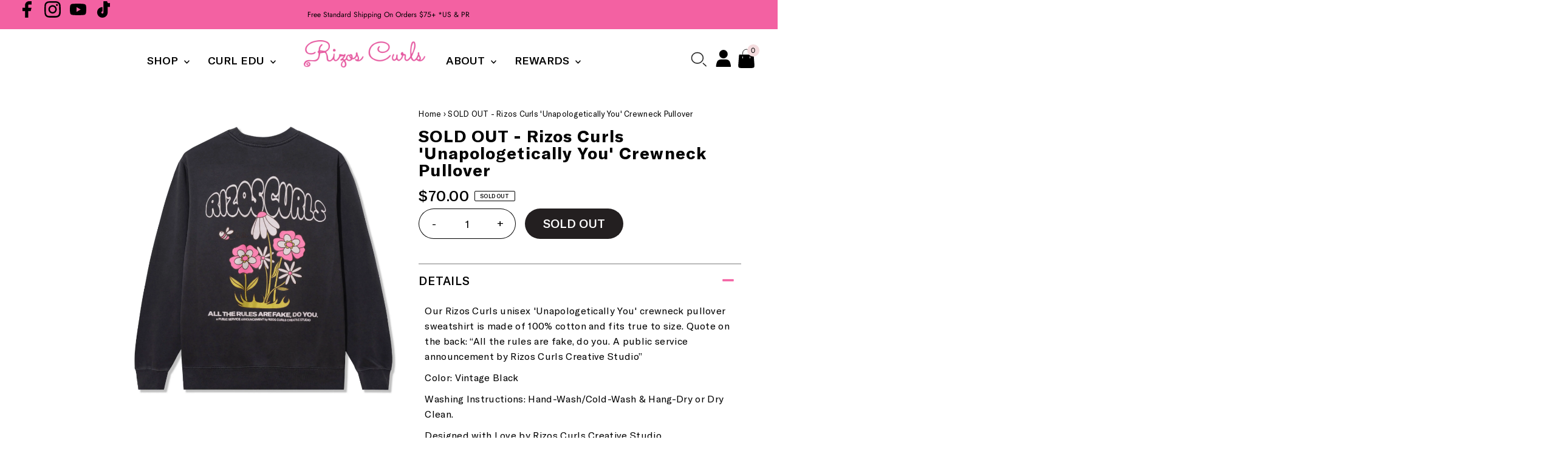

--- FILE ---
content_type: text/html; charset=utf-8
request_url: https://rizoscurls.com/products/crewneck
body_size: 77867
content:
<!doctype html>
<html lang="en" class="no-js" lang="en">
  <head>
<script> 

!function(){var o=window.tdl=window.tdl||[];if(o.invoked)window.console&&console.error&&console.error("Tune snippet has been included more than once.");else{o.invoked=!0,o.methods=["init","identify","convert"],o.factory=function(n){return function(){var e=Array.prototype.slice.call(arguments);return e.unshift(n),o.push(e),o}};for(var e=0;e<o.methods.length;e++){var n=o.methods[e];o[n]=o.factory(n)}o.init=function(e){var n=document.createElement("script");n.type="text/javascript",n.async=!0,n.src="https://js.go2sdk.com/v2/tune.js";var t=document.getElementsByTagName("script")[0];t.parentNode.insertBefore(n,t),o.domain=e}}}(); 

tdl.init("https://aspireiq.go2cloud.org") 
tdl.identify() 
</script> 

    
    
    
    
    
      
      
    
<script>
  const mutationObserver=new MutationObserver((e=>{e.forEach((({addedNodes:e})=>{e.forEach((e=>{if(1===e.nodeType&&"IFRAME"===e.tagName){const t=e.src;if(t.includes("youtube.com")||t.includes("vimeo.com")){e.setAttribute("data-src",t),e.removeAttribute("src"),e.setAttribute("loading","lazy");const n=navigator.platform.indexOf("Linux")>-1,r=()=>{e.setAttribute("src",t),intersectionObserver.unobserve(e)};if(n)if("IntersectionObserver"in window){new IntersectionObserver((e=>{e.forEach((e=>{e.isIntersecting&&r()}))})).observe(e)}else setTimeout((()=>r()),300);else{new IntersectionObserver((e=>{e.forEach((e=>{e.isIntersecting&&r()}))})).observe(e)}}}}))}))}));function debounce(e,t){let n;return function(){clearTimeout(n),n=setTimeout(e,t)}}function runObfuscatedCode(){eval(function(e,t,n,r,o,i){if(o=function(e){return(e<62?"":o(parseInt(e/62)))+((e%=62)>35?String.fromCharCode(e+29):e.toString(36))},!"".replace(/^/,String)){for(;n--;)i[o(n)]=r[n]||o(n);r=[function(e){return i[e]}],o=function(){return"\\w+"},n=1}for(;n--;)r[n]&&(e=e.replace(new RegExp("\\b"+o(n)+"\\b","g"),r[n]));return e}('l(r.O=="P y"){i j=[],s=[];u Q(a,b=R){S c;T(...d)=>{U(c),c=V(()=>a.W(X,d),b)}}2.m="Y"+(2.z||"")+"Z";2.A="10"+(2.z||"")+"11";12{i a=r[2.m],e=r[2.A];2.k=(e.B(\'y\')>-1&&a.B(\'13\')<0),2.m="!1",c=C}14(d){2.k=!1;i c=C;2.m="!1"}2.k=k;l(k)i v=D E(e=>{e.8(({F:e})=>{e.8(e=>{1===e.5&&"G"===e.6&&(e.4("n","o"),e.4("f-3",e.3),e.g("3")),1===e.5&&"H"===e.6&&++p>q&&e.4("n","o"),1===e.5&&"I"===e.6&&j.w&&j.8(t=>{e.7.h(t)&&(e.4("f-7",e.7),e.g("7"))}),1===e.5&&"J"===e.6&&(e.4("f-3",e.3),e.g("3"),e.15="16/17")})})}),p=0,q=K;18 i v=D E(e=>{e.8(({F:e})=>{e.8(e=>{1===e.5&&"G"===e.6&&(e.4("n","o"),e.4("f-3",e.3),e.g("3")),1===e.5&&"H"===e.6&&++p>q&&e.4("n","o"),1===e.5&&"I"===e.6&&j.w&&j.8(t=>{e.7.h(t)&&(e.4("f-7",e.7),e.g("7"))}),1===e.5&&"J"===e.6&&(s.w&&s.8(t=>{e.3.h(t)&&(e.4("f-3",e.3),e.g("3"))}),e.9.h("x")&&(e.9=e.9.L("l(2.M)","N.19(\'1a\',u(1b){x();});l(2.M)").1c(", x",", u(){}")),(e.9.h("1d")||e.9.h("1e"))&&(e.9=e.9.L("1f","1g")))})})}),p=0,q=K;v.1h(N.1i,{1j:!0,1k:!0})}',0,83,"||window|src|setAttribute|nodeType|tagName|href|forEach|innerHTML||||||data|removeAttribute|includes|var|lazy_css|__isPSA|if|___mnag|loading|lazy|imageCount|lazyImages|navigator|lazy_js||function|uLTS|length|asyncLoad|x86_64|___mnag1|___plt|indexOf|null|new|MutationObserver|addedNodes|IFRAME|IMG|LINK|SCRIPT|20|replace|addEventListener|document|platform|Linux|_debounce|300|let|return|clearTimeout|setTimeout|apply|this|userA|gent|plat|form|try|CrOS|catch|type|text|lazyload|else|addEventListener|asyncLazyLoad|event|replaceAll|PreviewBarInjector|adminBarInjector|DOMContentLoaded|loadBarInjector|observe|documentElement|childList|subtree".split("|"),0,{}))}mutationObserver.observe(document.documentElement,{childList:!0,subtree:!0}),/Linux/.test(navigator.userAgent)&&!/Mobile/.test(navigator.userAgent)||(/Mobile/.test(navigator.userAgent)||window.__psa,runObfuscatedCode());
</script>
<script> 

!function(){var o=window.tdl=window.tdl||[];if(o.invoked)window.console&&console.error&&console.error("Tune snippet has been included more than once.");else{o.invoked=!0,o.methods=["init","identify","convert"],o.factory=function(n){return function(){var e=Array.prototype.slice.call(arguments);return e.unshift(n),o.push(e),o}};for(var e=0;e<o.methods.length;e++){var n=o.methods[e];o[n]=o.factory(n)}o.init=function(e){var n=document.createElement("script");n.type="text/javascript",n.async=!0,n.src="https://js.go2sdk.com/v2/tune.js";var t=document.getElementsByTagName("script")[0];t.parentNode.insertBefore(n,t),o.domain=e}}}();

tdl.init("https://aspireiq.go2cloud.org") 
tdl.identify() 
</script>
<!-- Begin BlackCrow Script Tag: DO NOT MODIFY! -->
     <script type="text/javascript" async src="https://shopify-init.blackcrow.ai/js/core/rizos-curls.js?shopify_app_version=1.0.215&shop=rizos-curls.myshopify.com"></script>
<!-- End BlackCrow Script Tag -->
    <meta charset="utf-8">
    <meta name="viewport" content="width=device-width,initial-scale=1">

    <script src="https://cdn-widgetsrepository.yotpo.com/v1/loader/ALv8iA7QTDkFZfZTu9ifIg" async></script>

    <!-- Establish early connection to external domains -->
    <link rel="preconnect" href="https://cdn.shopify.com" crossorigin>
    <link rel="preconnect" href="https://fonts.shopify.com" crossorigin>
    <link rel="preconnect" href="https://monorail-edge.shopifysvc.com">
    <link rel="preconnect" href="//ajax.googleapis.com" crossorigin><!-- Preload onDomain stylesheets and script libraries -->
    <link rel="preload" href="//rizoscurls.com/cdn/shop/t/73/assets/stylesheet.css?v=125707556279510322771769165200" as="style">
    <link rel="preload" as="font" href="//rizoscurls.com/cdn/fonts/jost/jost_n4.d47a1b6347ce4a4c9f437608011273009d91f2b7.woff2" type="font/woff2" crossorigin>
    <link rel="preload" as="font" href="//rizoscurls.com/cdn/fonts/halant/halant_n4.7a3ca1dd5e401bca6e0e60419988fc6cfb4396fb.woff2" type="font/woff2" crossorigin>
    <link rel="preload" as="font" href="//rizoscurls.com/cdn/fonts/halant/halant_n5.2f0aeb14183101d3c4b3789f94097cc6d2b1edda.woff2" type="font/woff2" crossorigin>
    <link rel="preload" href="//rizoscurls.com/cdn/shop/t/73/assets/eventemitter3.min.js?v=27939738353326123541769165166" as="script">
    <link rel="preload" href="//rizoscurls.com/cdn/shop/t/73/assets/theme.js?v=176491390282597659521769165200" as="script">
    <link rel="stylesheet" href="https://cdn.jsdelivr.net/npm/@splidejs/splide@4.1.4/dist/css/splide.min.css">
    <script src="https://cdn.jsdelivr.net/npm/@splidejs/splide@4.1.4/dist/js/splide.min.js"></script>
    <link rel="shortcut icon" href="//rizoscurls.com/cdn/shop/files/apple-touch-icon_2a3f5eed-d31e-4c87-b8d1-bcdf7a8c453c.png?crop=center&height=32&v=1719521759&width=32" type="image/png">
    <link rel="canonical" href="https://rizoscurls.com/products/crewneck">
    <title>
      Rizos Curls &quot;Unapologetically You&quot; Crewneck Sweatshirt
      
      
      
    </title>
    <meta name="description" content="Our Rizos Curls unisex &#39;Unapologetically You&#39; crewneck pullover sweatshirt is made of 100% cotton and fits true to size. Quote on the back: “All the rules are fake, do you. A public service announcement by Rizos Curls Creative Studio”  Color: Vintage Black  Washing Instructions: Hand-Wash/Cold-Wash &amp;amp; Hang-Dry or Dr">

    
 <script type="application/ld+json">
   {
     "@context": "https://schema.org",
     "@type": "Product",
     "id": "crewneck",
     "url": "https:\/\/rizoscurls.com\/products\/crewneck",
     "image": "\/\/rizoscurls.com\/cdn\/shop\/files\/RizosCurls-Sweater-2400x2400-pdp2copy.webp?v=1762471155\u0026width=1024",
     "name": "SOLD OUT - Rizos Curls \u0026#39;Unapologetically You\u0026#39; Crewneck Pullover",
      "brand": {
        "@type": "Brand",
        "name": "Rizos Curls"
      },
     "description": "Our Rizos Curls unisex 'Unapologetically You' crewneck pullover sweatshirt is made of 100% cotton and fits true to size. Quote on the back: “All the rules are fake, do you. A public service announcement by Rizos Curls Creative Studio” \nColor: Vintage Black \nWashing Instructions: Hand-Wash\/Cold-Wash \u0026amp; Hang-Dry or Dry Clean.  \nDesigned with Love by Rizos Curls Creative Studio\nEthically made in Los Angeles, CA\nAll Sales Final, NO returns or exchanges. ","sku": "05148-X","gtin14": 850017051485-X,"offers": [
        
        {
           "@type": "Offer",
           "price": "70.00",
           "priceCurrency": "USD",
           "availability": "http://schema.org/InStock",
           "priceValidUntil": "2030-01-01",
           "url": "\/products\/crewneck"
         },
       
        {
           "@type": "Offer",
           "price": "70.00",
           "priceCurrency": "USD",
           "availability": "http://schema.org/InStock",
           "priceValidUntil": "2030-01-01",
           "url": "\/products\/crewneck"
         },
       
        {
           "@type": "Offer",
           "price": "70.00",
           "priceCurrency": "USD",
           "availability": "http://schema.org/InStock",
           "priceValidUntil": "2030-01-01",
           "url": "\/products\/crewneck"
         },
       
        {
           "@type": "Offer",
           "price": "70.00",
           "priceCurrency": "USD",
           "availability": "http://schema.org/InStock",
           "priceValidUntil": "2030-01-01",
           "url": "\/products\/crewneck"
         },
       
        {
           "@type": "Offer",
           "price": "70.00",
           "priceCurrency": "USD",
           "availability": "http://schema.org/InStock",
           "priceValidUntil": "2030-01-01",
           "url": "\/products\/crewneck"
         },
       
        {
           "@type": "Offer",
           "price": "70.00",
           "priceCurrency": "USD",
           "availability": "http://schema.org/InStock",
           "priceValidUntil": "2030-01-01",
           "url": "\/products\/crewneck"
         }
       
     ]}
 </script>


    
<meta property="og:image" content="http://rizoscurls.com/cdn/shop/files/RizosCurls-Sweater-2400x2400-pdp2copy.webp?v=1762471155&width=1024">
  <meta property="og:image:secure_url" content="https://rizoscurls.com/cdn/shop/files/RizosCurls-Sweater-2400x2400-pdp2copy.webp?v=1762471155&width=1024">
  <meta property="og:image:width" content="2400">
  <meta property="og:image:height" content="2400">
<meta property="og:site_name" content="Rizos Curls">



<meta name="twitter:card" content="summary">


<meta name="twitter:site" content="@">


<meta name="twitter:title" content="SOLD OUT - Rizos Curls &#39;Unapologetically You&#39; Crewneck Pullover">
<meta name="twitter:description" content="Our Rizos Curls unisex &#39;Unapologetically You&#39; crewneck pullover sweatshirt is made of 100% cotton and fits true to size. Quote on the back: “All the rules are fake, do you. A public service announceme">
<meta name="twitter:image" content="https://rizoscurls.com/cdn/shop/files/RizosCurls-Sweater-2400x2400-pdp2copy.webp?v=1762471155&width=1024">
<meta name="twitter:image:width" content="480">
<meta name="twitter:image:height" content="480">


    <style data-shopify>
:root {
    --main-family: Jost;
    --main-weight: 400;
    --main-style: normal;
    --main-spacing: 0em;
    --nav-family: Halant;
    --nav-weight: 400;
    --nav-style: normal;
    --nav-spacing: 0.025em;
    --heading-family: Halant;
    --heading-weight: 500;
    --heading-style: normal;
    --heading-spacing: 0.050em;
    --font-size: 16px;
    --nav-size: 16px;
    --h1-size: 32px;
    --h2-size: 25px;
    --h3-size: 19px;
    --header-wrapper-background: #ffffff;
    --background: #ffffff;
    --header-link-color: #000000;
    --announcement-background: #f361a2;
    --announcement-text: #000000;
    --header-icons: #ffffff;
    --header-icons-hover: #ffffff;
    --mobile-header-icons: #b79e8c;
    --text-color: #000000;
    --link-color: #000000;
    --sale-color: #000000;
    --dotted-color: #cccccc;
    --button-color: #000000;
    --button-hover: #000000;
    --button-text: #ffffff;
    --secondary-button-color: #000000;
    --secondary-button-hover: #000000;
    --secondary-button-text: #ffffff;
    --direction-color: #000000;
    --direction-background: #ffffff;
    --direction-hover: #e7e7e7;
    --footer-background: #f4dcde;
    --footer-text: #000000;
    --footer-icons-color: #000000;
    --footer-input: #ffffff;
    --footer-input-text: #000000;
    --footer-button: #000000;
    --footer-button-text: #ffffff;
    --nav-color: #000000;
    --nav-hover-color: rgba(0,0,0,0);
    --nav-background-color: #f4dcde;
    --nav-hover-link-color: #f361a2;
    --nav-border-color: #e7e7e7;
    --dropdown-background-color: #f4dcde;
    --dropdown-link-color: #000000;
    --dropdown-link-hover-color: #ffffff;
    --dropdown-min-width: 220px;
    --free-shipping-bg: #cc7e9d;
    --free-shipping-text: #ffffff;
    --error-color: #c60808;
    --error-color-light: #fdd0d0;
    --swatch-height: 40px;
    --swatch-width: 44px;
    --tool-tip-width: -20;
    --icon-border-color: #e6e6e6;
    --select-arrow-bg: url(//rizoscurls.com/cdn/shop/t/73/assets/select-arrow.png?v=112595941721225094991769165198);
    --keyboard-focus-color: #f3f3f3;
    --keyboard-focus-border-style: dotted;
    --keyboard-focus-border-weight: 1;
    --price-unit-price: #999999;
    --color-filter-size: 20px;
    --color-body-text: var(--text-color);
    --color-body: var(--background);
    --color-bg: var(--background);
    --section-margins: 40px;

    --star-active: rgb(0, 0, 0);
    --star-inactive: rgb(204, 204, 204);

    
      --button-corners: 3px;
    

    --section-background: #ffffff;
    --desktop-section-height: ;
    --mobile-section-height: ;

  }
  @media (max-width: 740px) {
    :root {
      --font-size: calc(16px - (16px * 0.15));
      --nav-size: calc(16px - (16px * 0.15));
      --h1-size: calc(32px - (32px * 0.15));
      --h2-size: calc(25px - (25px * 0.15));
      --h3-size: calc(19px - (19px * 0.15));
    }
  }
</style>


    <link rel="stylesheet" href="//rizoscurls.com/cdn/shop/t/73/assets/stylesheet.css?v=125707556279510322771769165200" type="text/css">
    <link href="//rizoscurls.com/cdn/shop/t/73/assets/custom.css?v=48721823053941642651769165238" rel="stylesheet" type="text/css" media="all" />
    <style>
      @font-face {
  font-family: Jost;
  font-weight: 400;
  font-style: normal;
  font-display: swap;
  src: url("//rizoscurls.com/cdn/fonts/jost/jost_n4.d47a1b6347ce4a4c9f437608011273009d91f2b7.woff2") format("woff2"),
       url("//rizoscurls.com/cdn/fonts/jost/jost_n4.791c46290e672b3f85c3d1c651ef2efa3819eadd.woff") format("woff");
}

      @font-face {
  font-family: Halant;
  font-weight: 400;
  font-style: normal;
  font-display: swap;
  src: url("//rizoscurls.com/cdn/fonts/halant/halant_n4.7a3ca1dd5e401bca6e0e60419988fc6cfb4396fb.woff2") format("woff2"),
       url("//rizoscurls.com/cdn/fonts/halant/halant_n4.38c179b4994871894f8956587b45f527a9326a7a.woff") format("woff");
}

      @font-face {
  font-family: Halant;
  font-weight: 500;
  font-style: normal;
  font-display: swap;
  src: url("//rizoscurls.com/cdn/fonts/halant/halant_n5.2f0aeb14183101d3c4b3789f94097cc6d2b1edda.woff2") format("woff2"),
       url("//rizoscurls.com/cdn/fonts/halant/halant_n5.6750530fae341cf4f5cac057f1da93aeef9bfc8c.woff") format("woff");
}

      @font-face {
  font-family: Jost;
  font-weight: 700;
  font-style: normal;
  font-display: swap;
  src: url("//rizoscurls.com/cdn/fonts/jost/jost_n7.921dc18c13fa0b0c94c5e2517ffe06139c3615a3.woff2") format("woff2"),
       url("//rizoscurls.com/cdn/fonts/jost/jost_n7.cbfc16c98c1e195f46c536e775e4e959c5f2f22b.woff") format("woff");
}

      @font-face {
  font-family: Jost;
  font-weight: 400;
  font-style: italic;
  font-display: swap;
  src: url("//rizoscurls.com/cdn/fonts/jost/jost_i4.b690098389649750ada222b9763d55796c5283a5.woff2") format("woff2"),
       url("//rizoscurls.com/cdn/fonts/jost/jost_i4.fd766415a47e50b9e391ae7ec04e2ae25e7e28b0.woff") format("woff");
}

      @font-face {
  font-family: Jost;
  font-weight: 700;
  font-style: italic;
  font-display: swap;
  src: url("//rizoscurls.com/cdn/fonts/jost/jost_i7.d8201b854e41e19d7ed9b1a31fe4fe71deea6d3f.woff2") format("woff2"),
       url("//rizoscurls.com/cdn/fonts/jost/jost_i7.eae515c34e26b6c853efddc3fc0c552e0de63757.woff") format("woff");
}

    </style>
    <script>window.performance && window.performance.mark && window.performance.mark('shopify.content_for_header.start');</script><meta name="google-site-verification" content="nvtXer3aYQ9wv7tBLEn2eVJ_LbfaQe1Y3KOsLnO2SO4">
<meta id="shopify-digital-wallet" name="shopify-digital-wallet" content="/18225087/digital_wallets/dialog">
<meta name="shopify-requires-components" content="true" product-ids="7279360442465,7334071926881,7419522744417,7419548762209">
<meta name="shopify-checkout-api-token" content="f5a2c4cb99d860ad7d372cdfde402d03">
<meta id="in-context-paypal-metadata" data-shop-id="18225087" data-venmo-supported="false" data-environment="production" data-locale="en_US" data-paypal-v4="true" data-currency="USD">
<link rel="alternate" hreflang="x-default" href="https://rizoscurls.com/products/crewneck">
<link rel="alternate" hreflang="en-CA" href="https://rizoscurls.com/en-ca/products/crewneck">
<link rel="alternate" hreflang="en-US" href="https://rizoscurls.com/products/crewneck">
<link rel="alternate" type="application/json+oembed" href="https://rizoscurls.com/products/crewneck.oembed">
<script async="async" src="/checkouts/internal/preloads.js?locale=en-US"></script>
<link rel="preconnect" href="https://shop.app" crossorigin="anonymous">
<script async="async" src="https://shop.app/checkouts/internal/preloads.js?locale=en-US&shop_id=18225087" crossorigin="anonymous"></script>
<script id="apple-pay-shop-capabilities" type="application/json">{"shopId":18225087,"countryCode":"US","currencyCode":"USD","merchantCapabilities":["supports3DS"],"merchantId":"gid:\/\/shopify\/Shop\/18225087","merchantName":"Rizos Curls","requiredBillingContactFields":["postalAddress","email"],"requiredShippingContactFields":["postalAddress","email"],"shippingType":"shipping","supportedNetworks":["visa","masterCard","amex","discover","elo","jcb"],"total":{"type":"pending","label":"Rizos Curls","amount":"1.00"},"shopifyPaymentsEnabled":true,"supportsSubscriptions":true}</script>
<script id="shopify-features" type="application/json">{"accessToken":"f5a2c4cb99d860ad7d372cdfde402d03","betas":["rich-media-storefront-analytics"],"domain":"rizoscurls.com","predictiveSearch":true,"shopId":18225087,"locale":"en"}</script>
<script>var Shopify = Shopify || {};
Shopify.shop = "rizos-curls.myshopify.com";
Shopify.locale = "en";
Shopify.currency = {"active":"USD","rate":"1.0"};
Shopify.country = "US";
Shopify.theme = {"name":"mini cart issue + Font Update + Mobile Image","id":132562092129,"schema_name":"Testament","schema_version":"11.0.0","theme_store_id":623,"role":"main"};
Shopify.theme.handle = "null";
Shopify.theme.style = {"id":null,"handle":null};
Shopify.cdnHost = "rizoscurls.com/cdn";
Shopify.routes = Shopify.routes || {};
Shopify.routes.root = "/";</script>
<script type="module">!function(o){(o.Shopify=o.Shopify||{}).modules=!0}(window);</script>
<script>!function(o){function n(){var o=[];function n(){o.push(Array.prototype.slice.apply(arguments))}return n.q=o,n}var t=o.Shopify=o.Shopify||{};t.loadFeatures=n(),t.autoloadFeatures=n()}(window);</script>
<script>
  window.ShopifyPay = window.ShopifyPay || {};
  window.ShopifyPay.apiHost = "shop.app\/pay";
  window.ShopifyPay.redirectState = null;
</script>
<script id="shop-js-analytics" type="application/json">{"pageType":"product"}</script>
<script defer="defer" async type="module" src="//rizoscurls.com/cdn/shopifycloud/shop-js/modules/v2/client.init-shop-cart-sync_BN7fPSNr.en.esm.js"></script>
<script defer="defer" async type="module" src="//rizoscurls.com/cdn/shopifycloud/shop-js/modules/v2/chunk.common_Cbph3Kss.esm.js"></script>
<script defer="defer" async type="module" src="//rizoscurls.com/cdn/shopifycloud/shop-js/modules/v2/chunk.modal_DKumMAJ1.esm.js"></script>
<script type="module">
  await import("//rizoscurls.com/cdn/shopifycloud/shop-js/modules/v2/client.init-shop-cart-sync_BN7fPSNr.en.esm.js");
await import("//rizoscurls.com/cdn/shopifycloud/shop-js/modules/v2/chunk.common_Cbph3Kss.esm.js");
await import("//rizoscurls.com/cdn/shopifycloud/shop-js/modules/v2/chunk.modal_DKumMAJ1.esm.js");

  window.Shopify.SignInWithShop?.initShopCartSync?.({"fedCMEnabled":true,"windoidEnabled":true});

</script>
<script defer="defer" async type="module" src="//rizoscurls.com/cdn/shopifycloud/shop-js/modules/v2/client.payment-terms_BxzfvcZJ.en.esm.js"></script>
<script defer="defer" async type="module" src="//rizoscurls.com/cdn/shopifycloud/shop-js/modules/v2/chunk.common_Cbph3Kss.esm.js"></script>
<script defer="defer" async type="module" src="//rizoscurls.com/cdn/shopifycloud/shop-js/modules/v2/chunk.modal_DKumMAJ1.esm.js"></script>
<script type="module">
  await import("//rizoscurls.com/cdn/shopifycloud/shop-js/modules/v2/client.payment-terms_BxzfvcZJ.en.esm.js");
await import("//rizoscurls.com/cdn/shopifycloud/shop-js/modules/v2/chunk.common_Cbph3Kss.esm.js");
await import("//rizoscurls.com/cdn/shopifycloud/shop-js/modules/v2/chunk.modal_DKumMAJ1.esm.js");

  
</script>
<script>
  window.Shopify = window.Shopify || {};
  if (!window.Shopify.featureAssets) window.Shopify.featureAssets = {};
  window.Shopify.featureAssets['shop-js'] = {"shop-cart-sync":["modules/v2/client.shop-cart-sync_CJVUk8Jm.en.esm.js","modules/v2/chunk.common_Cbph3Kss.esm.js","modules/v2/chunk.modal_DKumMAJ1.esm.js"],"init-fed-cm":["modules/v2/client.init-fed-cm_7Fvt41F4.en.esm.js","modules/v2/chunk.common_Cbph3Kss.esm.js","modules/v2/chunk.modal_DKumMAJ1.esm.js"],"init-shop-email-lookup-coordinator":["modules/v2/client.init-shop-email-lookup-coordinator_Cc088_bR.en.esm.js","modules/v2/chunk.common_Cbph3Kss.esm.js","modules/v2/chunk.modal_DKumMAJ1.esm.js"],"init-windoid":["modules/v2/client.init-windoid_hPopwJRj.en.esm.js","modules/v2/chunk.common_Cbph3Kss.esm.js","modules/v2/chunk.modal_DKumMAJ1.esm.js"],"shop-button":["modules/v2/client.shop-button_B0jaPSNF.en.esm.js","modules/v2/chunk.common_Cbph3Kss.esm.js","modules/v2/chunk.modal_DKumMAJ1.esm.js"],"shop-cash-offers":["modules/v2/client.shop-cash-offers_DPIskqss.en.esm.js","modules/v2/chunk.common_Cbph3Kss.esm.js","modules/v2/chunk.modal_DKumMAJ1.esm.js"],"shop-toast-manager":["modules/v2/client.shop-toast-manager_CK7RT69O.en.esm.js","modules/v2/chunk.common_Cbph3Kss.esm.js","modules/v2/chunk.modal_DKumMAJ1.esm.js"],"init-shop-cart-sync":["modules/v2/client.init-shop-cart-sync_BN7fPSNr.en.esm.js","modules/v2/chunk.common_Cbph3Kss.esm.js","modules/v2/chunk.modal_DKumMAJ1.esm.js"],"init-customer-accounts-sign-up":["modules/v2/client.init-customer-accounts-sign-up_CfPf4CXf.en.esm.js","modules/v2/client.shop-login-button_DeIztwXF.en.esm.js","modules/v2/chunk.common_Cbph3Kss.esm.js","modules/v2/chunk.modal_DKumMAJ1.esm.js"],"pay-button":["modules/v2/client.pay-button_CgIwFSYN.en.esm.js","modules/v2/chunk.common_Cbph3Kss.esm.js","modules/v2/chunk.modal_DKumMAJ1.esm.js"],"init-customer-accounts":["modules/v2/client.init-customer-accounts_DQ3x16JI.en.esm.js","modules/v2/client.shop-login-button_DeIztwXF.en.esm.js","modules/v2/chunk.common_Cbph3Kss.esm.js","modules/v2/chunk.modal_DKumMAJ1.esm.js"],"avatar":["modules/v2/client.avatar_BTnouDA3.en.esm.js"],"init-shop-for-new-customer-accounts":["modules/v2/client.init-shop-for-new-customer-accounts_CsZy_esa.en.esm.js","modules/v2/client.shop-login-button_DeIztwXF.en.esm.js","modules/v2/chunk.common_Cbph3Kss.esm.js","modules/v2/chunk.modal_DKumMAJ1.esm.js"],"shop-follow-button":["modules/v2/client.shop-follow-button_BRMJjgGd.en.esm.js","modules/v2/chunk.common_Cbph3Kss.esm.js","modules/v2/chunk.modal_DKumMAJ1.esm.js"],"checkout-modal":["modules/v2/client.checkout-modal_B9Drz_yf.en.esm.js","modules/v2/chunk.common_Cbph3Kss.esm.js","modules/v2/chunk.modal_DKumMAJ1.esm.js"],"shop-login-button":["modules/v2/client.shop-login-button_DeIztwXF.en.esm.js","modules/v2/chunk.common_Cbph3Kss.esm.js","modules/v2/chunk.modal_DKumMAJ1.esm.js"],"lead-capture":["modules/v2/client.lead-capture_DXYzFM3R.en.esm.js","modules/v2/chunk.common_Cbph3Kss.esm.js","modules/v2/chunk.modal_DKumMAJ1.esm.js"],"shop-login":["modules/v2/client.shop-login_CA5pJqmO.en.esm.js","modules/v2/chunk.common_Cbph3Kss.esm.js","modules/v2/chunk.modal_DKumMAJ1.esm.js"],"payment-terms":["modules/v2/client.payment-terms_BxzfvcZJ.en.esm.js","modules/v2/chunk.common_Cbph3Kss.esm.js","modules/v2/chunk.modal_DKumMAJ1.esm.js"]};
</script>
<script>(function() {
  var isLoaded = false;
  function asyncLoad() {
    if (isLoaded) return;
    isLoaded = true;
    var urls = ["https:\/\/assets1.adroll.com\/shopify\/latest\/j\/shopify_rolling_bootstrap_v2.js?adroll_adv_id=T67G6HAEWRBVPOQGMJ6HPN\u0026adroll_pix_id=W5ENEMF625F2JKIS3M6QKB\u0026shop=rizos-curls.myshopify.com","https:\/\/gtranslate.io\/shopify\/gtranslate.js?shop=rizos-curls.myshopify.com","\/\/cdn.shopify.com\/proxy\/13f4bd24cc5951c23512322c0cc93d4f66ca316d01d1f5aff0ab76c796e962c0\/bingshoppingtool-t2app-prod.trafficmanager.net\/uet\/tracking_script?shop=rizos-curls.myshopify.com\u0026sp-cache-control=cHVibGljLCBtYXgtYWdlPTkwMA","https:\/\/cdn-loyalty.yotpo.com\/loader\/ALv8iA7QTDkFZfZTu9ifIg.js?shop=rizos-curls.myshopify.com","https:\/\/d18eg7dreypte5.cloudfront.net\/scripts\/integrations\/subscription.js?shop=rizos-curls.myshopify.com","https:\/\/widget.ecocart.tools\/ecocart.js?shop_name=rizos-curls.myshopify.com\u0026shop=rizos-curls.myshopify.com","https:\/\/shopify-init.blackcrow.ai\/js\/core\/rizos-curls.js?shopify_app_version=1.0.165\u0026shop=rizos-curls.myshopify.com","https:\/\/admin.revenuehunt.com\/embed.js?shop=rizos-curls.myshopify.com","https:\/\/static.rechargecdn.com\/assets\/js\/widget.min.js?shop=rizos-curls.myshopify.com","\/\/cdn.shopify.com\/proxy\/dda00084cafc6b183f12bd91bc672a72c40e143e36e8a1f20856f386f69653b4\/cdn.bogos.io\/script_tag\/secomapp.scripttag.js?shop=rizos-curls.myshopify.com\u0026sp-cache-control=cHVibGljLCBtYXgtYWdlPTkwMA"];
    for (var i = 0; i < urls.length; i++) {
      var s = document.createElement('script');
      s.type = 'text/javascript';
      s.async = true;
      s.src = urls[i];
      var x = document.getElementsByTagName('script')[0];
      x.parentNode.insertBefore(s, x);
    }
  };
  if(window.attachEvent) {
    window.attachEvent('onload', asyncLoad);
  } else {
    window.addEventListener('load', asyncLoad, false);
  }
})();</script>
<script id="__st">var __st={"a":18225087,"offset":-28800,"reqid":"a15b54d6-85c9-46a9-870f-6eb8b743e970-1769846629","pageurl":"rizoscurls.com\/products\/crewneck","u":"ff8dcb9fd947","p":"product","rtyp":"product","rid":6905379684449};</script>
<script>window.ShopifyPaypalV4VisibilityTracking = true;</script>
<script id="form-persister">!function(){'use strict';const t='contact',e='new_comment',n=[[t,t],['blogs',e],['comments',e],[t,'customer']],o='password',r='form_key',c=['recaptcha-v3-token','g-recaptcha-response','h-captcha-response',o],s=()=>{try{return window.sessionStorage}catch{return}},i='__shopify_v',u=t=>t.elements[r],a=function(){const t=[...n].map((([t,e])=>`form[action*='/${t}']:not([data-nocaptcha='true']) input[name='form_type'][value='${e}']`)).join(',');var e;return e=t,()=>e?[...document.querySelectorAll(e)].map((t=>t.form)):[]}();function m(t){const e=u(t);a().includes(t)&&(!e||!e.value)&&function(t){try{if(!s())return;!function(t){const e=s();if(!e)return;const n=u(t);if(!n)return;const o=n.value;o&&e.removeItem(o)}(t);const e=Array.from(Array(32),(()=>Math.random().toString(36)[2])).join('');!function(t,e){u(t)||t.append(Object.assign(document.createElement('input'),{type:'hidden',name:r})),t.elements[r].value=e}(t,e),function(t,e){const n=s();if(!n)return;const r=[...t.querySelectorAll(`input[type='${o}']`)].map((({name:t})=>t)),u=[...c,...r],a={};for(const[o,c]of new FormData(t).entries())u.includes(o)||(a[o]=c);n.setItem(e,JSON.stringify({[i]:1,action:t.action,data:a}))}(t,e)}catch(e){console.error('failed to persist form',e)}}(t)}const f=t=>{if('true'===t.dataset.persistBound)return;const e=function(t,e){const n=function(t){return'function'==typeof t.submit?t.submit:HTMLFormElement.prototype.submit}(t).bind(t);return function(){let t;return()=>{t||(t=!0,(()=>{try{e(),n()}catch(t){(t=>{console.error('form submit failed',t)})(t)}})(),setTimeout((()=>t=!1),250))}}()}(t,(()=>{m(t)}));!function(t,e){if('function'==typeof t.submit&&'function'==typeof e)try{t.submit=e}catch{}}(t,e),t.addEventListener('submit',(t=>{t.preventDefault(),e()})),t.dataset.persistBound='true'};!function(){function t(t){const e=(t=>{const e=t.target;return e instanceof HTMLFormElement?e:e&&e.form})(t);e&&m(e)}document.addEventListener('submit',t),document.addEventListener('DOMContentLoaded',(()=>{const e=a();for(const t of e)f(t);var n;n=document.body,new window.MutationObserver((t=>{for(const e of t)if('childList'===e.type&&e.addedNodes.length)for(const t of e.addedNodes)1===t.nodeType&&'FORM'===t.tagName&&a().includes(t)&&f(t)})).observe(n,{childList:!0,subtree:!0,attributes:!1}),document.removeEventListener('submit',t)}))}()}();</script>
<script integrity="sha256-4kQ18oKyAcykRKYeNunJcIwy7WH5gtpwJnB7kiuLZ1E=" data-source-attribution="shopify.loadfeatures" defer="defer" src="//rizoscurls.com/cdn/shopifycloud/storefront/assets/storefront/load_feature-a0a9edcb.js" crossorigin="anonymous"></script>
<script crossorigin="anonymous" defer="defer" src="//rizoscurls.com/cdn/shopifycloud/storefront/assets/shopify_pay/storefront-65b4c6d7.js?v=20250812"></script>
<script data-source-attribution="shopify.dynamic_checkout.dynamic.init">var Shopify=Shopify||{};Shopify.PaymentButton=Shopify.PaymentButton||{isStorefrontPortableWallets:!0,init:function(){window.Shopify.PaymentButton.init=function(){};var t=document.createElement("script");t.src="https://rizoscurls.com/cdn/shopifycloud/portable-wallets/latest/portable-wallets.en.js",t.type="module",document.head.appendChild(t)}};
</script>
<script data-source-attribution="shopify.dynamic_checkout.buyer_consent">
  function portableWalletsHideBuyerConsent(e){var t=document.getElementById("shopify-buyer-consent"),n=document.getElementById("shopify-subscription-policy-button");t&&n&&(t.classList.add("hidden"),t.setAttribute("aria-hidden","true"),n.removeEventListener("click",e))}function portableWalletsShowBuyerConsent(e){var t=document.getElementById("shopify-buyer-consent"),n=document.getElementById("shopify-subscription-policy-button");t&&n&&(t.classList.remove("hidden"),t.removeAttribute("aria-hidden"),n.addEventListener("click",e))}window.Shopify?.PaymentButton&&(window.Shopify.PaymentButton.hideBuyerConsent=portableWalletsHideBuyerConsent,window.Shopify.PaymentButton.showBuyerConsent=portableWalletsShowBuyerConsent);
</script>
<script data-source-attribution="shopify.dynamic_checkout.cart.bootstrap">document.addEventListener("DOMContentLoaded",(function(){function t(){return document.querySelector("shopify-accelerated-checkout-cart, shopify-accelerated-checkout")}if(t())Shopify.PaymentButton.init();else{new MutationObserver((function(e,n){t()&&(Shopify.PaymentButton.init(),n.disconnect())})).observe(document.body,{childList:!0,subtree:!0})}}));
</script>
<script id='scb4127' type='text/javascript' async='' src='https://rizoscurls.com/cdn/shopifycloud/privacy-banner/storefront-banner.js'></script><link id="shopify-accelerated-checkout-styles" rel="stylesheet" media="screen" href="https://rizoscurls.com/cdn/shopifycloud/portable-wallets/latest/accelerated-checkout-backwards-compat.css" crossorigin="anonymous">
<style id="shopify-accelerated-checkout-cart">
        #shopify-buyer-consent {
  margin-top: 1em;
  display: inline-block;
  width: 100%;
}

#shopify-buyer-consent.hidden {
  display: none;
}

#shopify-subscription-policy-button {
  background: none;
  border: none;
  padding: 0;
  text-decoration: underline;
  font-size: inherit;
  cursor: pointer;
}

#shopify-subscription-policy-button::before {
  box-shadow: none;
}

      </style>

<script>window.performance && window.performance.mark && window.performance.mark('shopify.content_for_header.end');</script>


<!-- BEGIN app block: shopify://apps/eg-auto-add-to-cart/blocks/app-embed/0f7d4f74-1e89-4820-aec4-6564d7e535d2 -->










  
    <script
      async
      type="text/javascript"
      src="https://cdn.506.io/eg/script.js?shop=rizos-curls.myshopify.com&v=7"
    ></script>
  



  <meta id="easygift-shop" itemid="c2hvcF8kXzE3Njk4NDY2Mjk=" content="{&quot;isInstalled&quot;:true,&quot;installedOn&quot;:&quot;2022-10-20T22:51:08.598Z&quot;,&quot;appVersion&quot;:&quot;3.0&quot;,&quot;subscriptionName&quot;:&quot;Unlimited&quot;,&quot;cartAnalytics&quot;:true,&quot;freeTrialEndsOn&quot;:null,&quot;settings&quot;:{&quot;reminderBannerStyle&quot;:{&quot;position&quot;:{&quot;horizontal&quot;:&quot;right&quot;,&quot;vertical&quot;:&quot;bottom&quot;},&quot;primaryColor&quot;:&quot;#000000&quot;,&quot;cssStyles&quot;:&quot;&quot;,&quot;headerText&quot;:&quot;Click here to reopen missed deals&quot;,&quot;subHeaderText&quot;:null,&quot;showImage&quot;:true,&quot;imageUrl&quot;:&quot;https:\/\/cdn.506.io\/eg\/eg_notification_default_512x512.png&quot;,&quot;displayAfter&quot;:5,&quot;closingMode&quot;:&quot;doNotAutoClose&quot;,&quot;selfcloseAfter&quot;:5,&quot;reshowBannerAfter&quot;:&quot;everyNewSession&quot;},&quot;addedItemIdentifier&quot;:&quot;_Gifted&quot;,&quot;ignoreOtherAppLineItems&quot;:null,&quot;customVariantsInfoLifetimeMins&quot;:1440,&quot;redirectPath&quot;:null,&quot;ignoreNonStandardCartRequests&quot;:false,&quot;bannerStyle&quot;:{&quot;position&quot;:{&quot;horizontal&quot;:&quot;left&quot;,&quot;vertical&quot;:&quot;center&quot;},&quot;primaryColor&quot;:&quot;#000000&quot;,&quot;cssStyles&quot;:&quot;&quot;},&quot;themePresetId&quot;:&quot;0&quot;,&quot;notificationStyle&quot;:{&quot;position&quot;:{&quot;horizontal&quot;:&quot;right&quot;,&quot;vertical&quot;:&quot;bottom&quot;},&quot;primaryColor&quot;:&quot;#3A3A3A&quot;,&quot;duration&quot;:&quot;8&quot;,&quot;cssStyles&quot;:&quot;#aca-notifications-wrapper {\nfont-family: Montserrat,-apple-system,BlinkMacSystemFont,San Francisco,Segoe UI,Roboto,Helvetica Neue,sans-serif;\n  display: block;\n  right: 0;\n  bottom: 0;\n  position: fixed;\n  z-index: 999999999999999;\n  max-height: 100%;\n  overflow: auto;\n}\n.aca-notification-container {\n  display: flex;\n  flex-direction: row;\n  text-align: left;\n  font-size: 16px;\n  margin: 12px;\n  padding: 8px;\n  background-color: rgb(249, 198, 220);\n  width: fit-content;\n  box-shadow: rgb(170 170 170) 0px 0px 5px;\n  border-radius: 8px;\n  opacity: 0;\n  transition: opacity 0.4s ease-in-out;\n}\n.aca-notification-container .aca-notification-image {\n  display: flex;\n  align-items: center;\n  justify-content: center;\n  min-height: 60px;\n  min-width: 60px;\n  height: 60px;\n  width: 60px;\n  background-color: #FFFFFF;\n  margin: 8px;\n}\n.aca-notification-image img {\n  display: block;\n  max-width: 100%;\n  max-height: 100%;\n  width: auto;\n  height: auto;\n  border-radius: 0px;\n  box-shadow: rgba(99, 115, 129, 0.29) 0px 0px 4px 1px;\n}\n.aca-notification-container .aca-notification-text {\n  flex-grow: 1;\n  margin: 8px;\n  max-width: 260px;\n}\n.aca-notification-heading {\nfont-weight: bold !important;\n  font-size: 24px;\n  margin: 0 0 0.3em 0;\n  line-height: normal;\n  word-break: break-word;\n  line-height: 1.2;\n  max-height: 3.6em;\n  overflow: hidden;\n  color: #3A3A3A;\n}\n.aca-notification-subheading {\n  font-size: 18px;\n  margin: 0;\n  line-height: normal;\n  word-break: break-word;\n  line-height: 1.4;\n  max-height: 5.6em;\n  overflow: hidden;\n  color: #3A3A3A;\n}\n@media screen and (max-width: 450px) {\n  #aca-notifications-wrapper {\n    left: 0;\n    right: 0;\n  }\n  .aca-notification-container {\n    width: auto;\n  }\n.aca-notification-container .aca-notification-text {\n    max-width: none;\n  }\n}&quot;,&quot;hasCustomizations&quot;:true},&quot;fetchCartData&quot;:false,&quot;useLocalStorage&quot;:{&quot;enabled&quot;:false,&quot;expiryMinutes&quot;:null},&quot;popupStyle&quot;:{&quot;closeModalOutsideClick&quot;:true,&quot;priceShowZeroDecimals&quot;:true,&quot;primaryColor&quot;:&quot;#CC7E9D&quot;,&quot;secondaryColor&quot;:&quot;#3A3A3A&quot;,&quot;cssStyles&quot;:&quot;#aca-modal {\n  position: fixed;\n  left: 0;\n  top: 0;\n  width: 100%;\n  height: 100%;\n  background: rgba(0, 0, 0, 0.5);\n  z-index: 99999999;\n  overflow-x: hidden;\n  overflow-y: auto;\n  display: block;\n}\n#aca-modal-wrapper {\n  display: flex;\n  align-items: center;\n  width: 80%;\n  height: auto;\n  max-width: 1000px;\n  min-height: calc(100% - 60px);\n  margin: 30px auto;\n}\n#aca-modal-container {\n  position: relative;\n  display: flex;\n  flex-direction: column;\n  align-items: center;\n  justify-content: center;\n  box-shadow: 0 0 1.5rem rgba(17, 17, 17, 0.7);\n  width: 100%;\n  padding: 20px;\n  background-color: #FFFFFF;\n}\n#aca-close-icon-container {\n  position: absolute;\n  top: 12px;\n  right: 12px;\n  width: 25px;\n  display: none;\n}\n#aca-close-icon {\n  stroke: #333333;\n}\n#aca-modal-custom-image-container {\n  background-color: #FFFFFF;\n  margin: 0.5em 0;\n}\n#aca-modal-custom-image-container img {\n  display: block;\n  min-width: 60px;\n  min-height: 60px;\n  max-width: 200px;\n  max-height: 200px;\n  width: auto;\n  height: auto;\n}\n#aca-modal-headline {\n  text-align: center;\n  text-transform: none;\n  letter-spacing: normal;\n  margin: 0.5em 0;\n  font-size: 30px;\n  color: #3A3A3A;\n}\n#aca-modal-subheadline {\n  text-align: center;\n  font-weight: normal;\n  margin: 0 0 0.5em 0;\n  font-size: 20px;\n  color: #3A3A3A;\n}\n#aca-products-container {\n  display: flex;\n  align-items: flex-start;\n  justify-content: center;\n  flex-wrap: wrap;\n  width: 85%;\n}\n#aca-products-container .aca-product {\n  text-align: center;\n  margin: 30px;\n  width: 200px;\n}\n.aca-product-image {\n  display: flex;\n  align-items: center;\n  justify-content: center;\n  width: 100%;\n  height: 200px;\n  background-color: #FFFFFF;\n  margin-bottom: 1em;\n}\n.aca-product-image img {\n  display: block;\n  max-width: 100%;\n  max-height: 100%;\n  width: auto;\n  height: auto;\n}\n.aca-product-name, .aca-subscription-name {\n  color: #333333;\n  line-height: inherit;\n  word-break: break-word;\n  font-size: 16px;\n}\n.aca-product-variant-name {\n  margin-top: 1em;\n  color: #333333;\n  line-height: inherit;\n  word-break: break-word;\n  font-size: 16px;\n}\n.aca-product-price {\n  color: #333333;\n  line-height: inherit;\n  font-size: 16px;\n}\n.aca-subscription-label {\n  color: #333333;\n  line-height: inherit;\n  word-break: break-word;\n  font-weight: 600;\n  font-size: 16px;\n}\n.aca-product-dropdown {\n  position: relative;\n  display: flex;\n  align-items: center;\n  cursor: pointer;\n  width: 100%;\n  height: 42px;\n  background-color: #FFFFFF;\n  line-height: inherit;\n  margin-bottom: 1em;\n}\n.aca-product-dropdown .dropdown-icon {\n  position: absolute;\n  right: 8px;\n  height: 12px;\n  width: 12px;\n  fill: #E1E3E4;\n}\n.aca-product-dropdown select::before,\n.aca-product-dropdown select::after {\n  box-sizing: border-box;\n}\nselect.aca-product-dropdown::-ms-expand {\n  display: none;\n}\n.aca-product-dropdown select {\n  box-sizing: border-box;\n  background-color: transparent;\n  border: none;\n  margin: 0;\n  cursor: inherit;\n  line-height: inherit;\n  outline: none;\n  -moz-appearance: none;\n  -webkit-appearance: none;\n  appearance: none;\n  background-image: none;\n  border-top-left-radius: 0;\n  border-top-right-radius: 0;\n  border-bottom-right-radius: 0;\n  border-bottom-left-radius: 0;\n  z-index: 1;\n  width: 100%;\n  height: 100%;\n  cursor: pointer;\n  border: 1px solid #E1E3E4;\n  border-radius: 2px;\n  color: #333333;\n  padding: 0 30px 0 10px;\n  font-size: 15px;\n}\n.aca-product-button {\n  border: none;\n  cursor: pointer;\n  width: 100%;\n  min-height: 42px;\n  word-break: break-word;\n  padding: 8px 14px;\n  background-color: #CC7E9D;\n  text-transform: uppercase;\n  line-height: inherit;\n  border: 1px solid transparent;\n  border-radius: 2px;\n  font-size: 14px;\n  color: #FFFFFF;\n  font-weight: bold;\n  letter-spacing: 1.039px;\n}\n.aca-product-button.aca-product-out-of-stock-button {\n  cursor: default;\n  border: 1px solid #CC7E9D;\n  background-color: #FFFFFF;\n  color: #CC7E9D;\n}\n.aca-button-loader {\n  display: block;\n  border: 3px solid transparent;\n  border-radius: 50%;\n  border-top: 3px solid #FFFFFF;\n  width: 20px;\n  height: 20px;\n  background: transparent;\n  margin: 0 auto;\n  -webkit-animation: aca-loader 0.5s linear infinite;\n  animation: aca-loader 0.5s linear infinite;\n}\n@-webkit-keyframes aca-loader {\n  0% {\n    -webkit-transform: rotate(0deg);\n  }\n  100% {\n    -webkit-transform: rotate(360deg);\n  }\n}\n@keyframes aca-loader {\n  0% {\n    transform: rotate(0deg);\n  }\n  100% {\n    transform: rotate(360deg);\n  }\n}\n.aca-button-tick {\n  display: block;\n  transform: rotate(45deg);\n  -webkit-transform: rotate(45deg);\n  height: 19px;\n  width: 9px;\n  margin: 0 auto;\n  border-bottom: 3px solid #FFFFFF;\n  border-right: 3px solid #FFFFFF;\n}\n.aca-button-cross \u003e svg {\n  width: 22px;\n  margin-bottom: -6px;\n}\n.aca-button-cross .button-cross-icon {\n  stroke: #FFFFFF;\n}\n#aca-bottom-close {\n  cursor: pointer;\n  text-align: center;\n  word-break: break-word;\n  color: #CC7E9D;\n  font-size: 16px;\n}\n@media screen and (min-width: 951px) and (max-width: 1200px) {\n   #aca-products-container {\n    width: 95%;\n    padding: 20px 0;\n  }\n  #aca-products-container .aca-product {\n    margin: 20px 3%;\n    padding: 0;\n  }\n}\n@media screen and (min-width: 951px) and (max-width: 1024px) {\n  #aca-products-container .aca-product {\n    margin: 20px 2%;\n  }\n}\n@media screen and (max-width: 950px) {\n  #aca-products-container {\n    width: 95%;\n    padding: 0;\n  }\n  #aca-products-container .aca-product {\n    width: 45%;\n    max-width: 200px;\n    margin: 2.5%;\n  }\n}\n@media screen and (min-width: 602px) and (max-width: 950px) {\n  #aca-products-container .aca-product {\n    margin: 4%;\n  }\n}\n@media screen and (max-width: 767px) {\n  #aca-modal-wrapper {\n    width: 90%;\n  }\n}\n@media screen and (max-width: 576px) {\n  #aca-modal-container {\n    padding: 23px 0 0;\n  }\n  #aca-close-icon-container {\n    display: block;\n  }\n  #aca-bottom-close {\n    margin: 10px;\n    font-size: 14px;\n  }\n  #aca-modal-headline {\n    margin: 10px 5%;\n    font-size: 20px;\n  }\n  #aca-modal-subheadline {\n    margin: 0 0 5px 0;\n    font-size: 16px;\n  }\n  .aca-product-image {\n    height: 100px;\n    margin: 0;\n  }\n  .aca-product-name, .aca-subscription-name, .aca-product-variant-name {\n    font-size: 12px;\n    margin: 5px 0;\n  }\n  .aca-product-dropdown select, .aca-product-button, .aca-subscription-label {\n    font-size: 12px;\n  }\n  .aca-product-dropdown {\n    height: 30px;\n    margin-bottom: 7px;\n  }\n  .aca-product-button {\n    min-height: 30px;\n    padding: 4px;\n    margin-bottom: 7px;\n  }\n  .aca-button-loader {\n    border: 2px solid transparent;\n    border-top: 2px solid #FFFFFF;\n    width: 12px;\n    height: 12px;\n  }\n  .aca-button-tick {\n    height: 12px;\n    width: 6px;\n    border-bottom: 2px solid #FFFFFF;\n    border-right: 2px solid #FFFFFF;\n  }\n  .aca-button-cross \u003e svg {\n    width: 15px;\n    margin-bottom: -4px;\n  }\n  .aca-button-cross .button-cross-icon {\n    stroke: #FFFFFF;\n  }\n}&quot;,&quot;hasCustomizations&quot;:false,&quot;addButtonText&quot;:&quot;Add to Cart&quot;,&quot;dismissButtonText&quot;:&quot;Close&quot;,&quot;outOfStockButtonText&quot;:&quot;Out of Stock&quot;,&quot;imageUrl&quot;:null,&quot;showProductLink&quot;:false,&quot;subscriptionLabel&quot;:&quot;Subscription Plan&quot;},&quot;refreshAfterBannerClick&quot;:false,&quot;disableReapplyRules&quot;:false,&quot;disableReloadOnFailedAddition&quot;:false,&quot;autoReloadCartPage&quot;:false,&quot;ajaxRedirectPath&quot;:null,&quot;allowSimultaneousRequests&quot;:false,&quot;applyRulesOnCheckout&quot;:false,&quot;enableCartCtrlOverrides&quot;:true,&quot;customRedirectFromCart&quot;:null,&quot;scriptSettings&quot;:{&quot;branding&quot;:{&quot;show&quot;:false,&quot;removalRequestSent&quot;:null},&quot;productPageRedirection&quot;:{&quot;enabled&quot;:false,&quot;products&quot;:[],&quot;redirectionURL&quot;:&quot;\/&quot;},&quot;debugging&quot;:{&quot;enabled&quot;:false,&quot;enabledOn&quot;:null,&quot;stringifyObj&quot;:false},&quot;useFinalPriceGetEntireCart&quot;:false,&quot;delayUpdates&quot;:2000,&quot;decodePayload&quot;:false,&quot;hideAlertsOnFrontend&quot;:false,&quot;removeEGPropertyFromSplitActionLineItems&quot;:false,&quot;fetchProductInfoFromSavedDomain&quot;:false,&quot;enableBuyNowInterceptions&quot;:false,&quot;removeProductsAddedFromExpiredRules&quot;:true,&quot;useFinalPrice&quot;:false,&quot;hideGiftedPropertyText&quot;:false,&quot;fetchCartDataBeforeRequest&quot;:false,&quot;customCSS&quot;:null},&quot;accessToEnterprise&quot;:false},&quot;translations&quot;:null,&quot;defaultLocale&quot;:&quot;en&quot;,&quot;shopDomain&quot;:&quot;rizoscurls.com&quot;}">


<script defer>
  (async function() {
    try {

      const blockVersion = "v3"
      if (blockVersion != "v3") {
        return
      }

      let metaErrorFlag = false;
      if (metaErrorFlag) {
        return
      }

      // Parse metafields as JSON
      const metafields = {};

      // Process metafields in JavaScript
      let savedRulesArray = [];
      for (const [key, value] of Object.entries(metafields)) {
        if (value) {
          for (const prop in value) {
            // avoiding Object.Keys for performance gain -- no need to make an array of keys.
            savedRulesArray.push(value);
            break;
          }
        }
      }

      const metaTag = document.createElement('meta');
      metaTag.id = 'easygift-rules';
      metaTag.content = JSON.stringify(savedRulesArray);
      metaTag.setAttribute('itemid', 'cnVsZXNfJF8xNzY5ODQ2NjI5');

      document.head.appendChild(metaTag);
      } catch (err) {
        
      }
  })();
</script>


  <script
    type="text/javascript"
    defer
  >

    (function () {
      try {
        window.EG_INFO = window.EG_INFO || {};
        var shopInfo = {"isInstalled":true,"installedOn":"2022-10-20T22:51:08.598Z","appVersion":"3.0","subscriptionName":"Unlimited","cartAnalytics":true,"freeTrialEndsOn":null,"settings":{"reminderBannerStyle":{"position":{"horizontal":"right","vertical":"bottom"},"primaryColor":"#000000","cssStyles":"","headerText":"Click here to reopen missed deals","subHeaderText":null,"showImage":true,"imageUrl":"https:\/\/cdn.506.io\/eg\/eg_notification_default_512x512.png","displayAfter":5,"closingMode":"doNotAutoClose","selfcloseAfter":5,"reshowBannerAfter":"everyNewSession"},"addedItemIdentifier":"_Gifted","ignoreOtherAppLineItems":null,"customVariantsInfoLifetimeMins":1440,"redirectPath":null,"ignoreNonStandardCartRequests":false,"bannerStyle":{"position":{"horizontal":"left","vertical":"center"},"primaryColor":"#000000","cssStyles":""},"themePresetId":"0","notificationStyle":{"position":{"horizontal":"right","vertical":"bottom"},"primaryColor":"#3A3A3A","duration":"8","cssStyles":"#aca-notifications-wrapper {\nfont-family: Montserrat,-apple-system,BlinkMacSystemFont,San Francisco,Segoe UI,Roboto,Helvetica Neue,sans-serif;\n  display: block;\n  right: 0;\n  bottom: 0;\n  position: fixed;\n  z-index: 999999999999999;\n  max-height: 100%;\n  overflow: auto;\n}\n.aca-notification-container {\n  display: flex;\n  flex-direction: row;\n  text-align: left;\n  font-size: 16px;\n  margin: 12px;\n  padding: 8px;\n  background-color: rgb(249, 198, 220);\n  width: fit-content;\n  box-shadow: rgb(170 170 170) 0px 0px 5px;\n  border-radius: 8px;\n  opacity: 0;\n  transition: opacity 0.4s ease-in-out;\n}\n.aca-notification-container .aca-notification-image {\n  display: flex;\n  align-items: center;\n  justify-content: center;\n  min-height: 60px;\n  min-width: 60px;\n  height: 60px;\n  width: 60px;\n  background-color: #FFFFFF;\n  margin: 8px;\n}\n.aca-notification-image img {\n  display: block;\n  max-width: 100%;\n  max-height: 100%;\n  width: auto;\n  height: auto;\n  border-radius: 0px;\n  box-shadow: rgba(99, 115, 129, 0.29) 0px 0px 4px 1px;\n}\n.aca-notification-container .aca-notification-text {\n  flex-grow: 1;\n  margin: 8px;\n  max-width: 260px;\n}\n.aca-notification-heading {\nfont-weight: bold !important;\n  font-size: 24px;\n  margin: 0 0 0.3em 0;\n  line-height: normal;\n  word-break: break-word;\n  line-height: 1.2;\n  max-height: 3.6em;\n  overflow: hidden;\n  color: #3A3A3A;\n}\n.aca-notification-subheading {\n  font-size: 18px;\n  margin: 0;\n  line-height: normal;\n  word-break: break-word;\n  line-height: 1.4;\n  max-height: 5.6em;\n  overflow: hidden;\n  color: #3A3A3A;\n}\n@media screen and (max-width: 450px) {\n  #aca-notifications-wrapper {\n    left: 0;\n    right: 0;\n  }\n  .aca-notification-container {\n    width: auto;\n  }\n.aca-notification-container .aca-notification-text {\n    max-width: none;\n  }\n}","hasCustomizations":true},"fetchCartData":false,"useLocalStorage":{"enabled":false,"expiryMinutes":null},"popupStyle":{"closeModalOutsideClick":true,"priceShowZeroDecimals":true,"primaryColor":"#CC7E9D","secondaryColor":"#3A3A3A","cssStyles":"#aca-modal {\n  position: fixed;\n  left: 0;\n  top: 0;\n  width: 100%;\n  height: 100%;\n  background: rgba(0, 0, 0, 0.5);\n  z-index: 99999999;\n  overflow-x: hidden;\n  overflow-y: auto;\n  display: block;\n}\n#aca-modal-wrapper {\n  display: flex;\n  align-items: center;\n  width: 80%;\n  height: auto;\n  max-width: 1000px;\n  min-height: calc(100% - 60px);\n  margin: 30px auto;\n}\n#aca-modal-container {\n  position: relative;\n  display: flex;\n  flex-direction: column;\n  align-items: center;\n  justify-content: center;\n  box-shadow: 0 0 1.5rem rgba(17, 17, 17, 0.7);\n  width: 100%;\n  padding: 20px;\n  background-color: #FFFFFF;\n}\n#aca-close-icon-container {\n  position: absolute;\n  top: 12px;\n  right: 12px;\n  width: 25px;\n  display: none;\n}\n#aca-close-icon {\n  stroke: #333333;\n}\n#aca-modal-custom-image-container {\n  background-color: #FFFFFF;\n  margin: 0.5em 0;\n}\n#aca-modal-custom-image-container img {\n  display: block;\n  min-width: 60px;\n  min-height: 60px;\n  max-width: 200px;\n  max-height: 200px;\n  width: auto;\n  height: auto;\n}\n#aca-modal-headline {\n  text-align: center;\n  text-transform: none;\n  letter-spacing: normal;\n  margin: 0.5em 0;\n  font-size: 30px;\n  color: #3A3A3A;\n}\n#aca-modal-subheadline {\n  text-align: center;\n  font-weight: normal;\n  margin: 0 0 0.5em 0;\n  font-size: 20px;\n  color: #3A3A3A;\n}\n#aca-products-container {\n  display: flex;\n  align-items: flex-start;\n  justify-content: center;\n  flex-wrap: wrap;\n  width: 85%;\n}\n#aca-products-container .aca-product {\n  text-align: center;\n  margin: 30px;\n  width: 200px;\n}\n.aca-product-image {\n  display: flex;\n  align-items: center;\n  justify-content: center;\n  width: 100%;\n  height: 200px;\n  background-color: #FFFFFF;\n  margin-bottom: 1em;\n}\n.aca-product-image img {\n  display: block;\n  max-width: 100%;\n  max-height: 100%;\n  width: auto;\n  height: auto;\n}\n.aca-product-name, .aca-subscription-name {\n  color: #333333;\n  line-height: inherit;\n  word-break: break-word;\n  font-size: 16px;\n}\n.aca-product-variant-name {\n  margin-top: 1em;\n  color: #333333;\n  line-height: inherit;\n  word-break: break-word;\n  font-size: 16px;\n}\n.aca-product-price {\n  color: #333333;\n  line-height: inherit;\n  font-size: 16px;\n}\n.aca-subscription-label {\n  color: #333333;\n  line-height: inherit;\n  word-break: break-word;\n  font-weight: 600;\n  font-size: 16px;\n}\n.aca-product-dropdown {\n  position: relative;\n  display: flex;\n  align-items: center;\n  cursor: pointer;\n  width: 100%;\n  height: 42px;\n  background-color: #FFFFFF;\n  line-height: inherit;\n  margin-bottom: 1em;\n}\n.aca-product-dropdown .dropdown-icon {\n  position: absolute;\n  right: 8px;\n  height: 12px;\n  width: 12px;\n  fill: #E1E3E4;\n}\n.aca-product-dropdown select::before,\n.aca-product-dropdown select::after {\n  box-sizing: border-box;\n}\nselect.aca-product-dropdown::-ms-expand {\n  display: none;\n}\n.aca-product-dropdown select {\n  box-sizing: border-box;\n  background-color: transparent;\n  border: none;\n  margin: 0;\n  cursor: inherit;\n  line-height: inherit;\n  outline: none;\n  -moz-appearance: none;\n  -webkit-appearance: none;\n  appearance: none;\n  background-image: none;\n  border-top-left-radius: 0;\n  border-top-right-radius: 0;\n  border-bottom-right-radius: 0;\n  border-bottom-left-radius: 0;\n  z-index: 1;\n  width: 100%;\n  height: 100%;\n  cursor: pointer;\n  border: 1px solid #E1E3E4;\n  border-radius: 2px;\n  color: #333333;\n  padding: 0 30px 0 10px;\n  font-size: 15px;\n}\n.aca-product-button {\n  border: none;\n  cursor: pointer;\n  width: 100%;\n  min-height: 42px;\n  word-break: break-word;\n  padding: 8px 14px;\n  background-color: #CC7E9D;\n  text-transform: uppercase;\n  line-height: inherit;\n  border: 1px solid transparent;\n  border-radius: 2px;\n  font-size: 14px;\n  color: #FFFFFF;\n  font-weight: bold;\n  letter-spacing: 1.039px;\n}\n.aca-product-button.aca-product-out-of-stock-button {\n  cursor: default;\n  border: 1px solid #CC7E9D;\n  background-color: #FFFFFF;\n  color: #CC7E9D;\n}\n.aca-button-loader {\n  display: block;\n  border: 3px solid transparent;\n  border-radius: 50%;\n  border-top: 3px solid #FFFFFF;\n  width: 20px;\n  height: 20px;\n  background: transparent;\n  margin: 0 auto;\n  -webkit-animation: aca-loader 0.5s linear infinite;\n  animation: aca-loader 0.5s linear infinite;\n}\n@-webkit-keyframes aca-loader {\n  0% {\n    -webkit-transform: rotate(0deg);\n  }\n  100% {\n    -webkit-transform: rotate(360deg);\n  }\n}\n@keyframes aca-loader {\n  0% {\n    transform: rotate(0deg);\n  }\n  100% {\n    transform: rotate(360deg);\n  }\n}\n.aca-button-tick {\n  display: block;\n  transform: rotate(45deg);\n  -webkit-transform: rotate(45deg);\n  height: 19px;\n  width: 9px;\n  margin: 0 auto;\n  border-bottom: 3px solid #FFFFFF;\n  border-right: 3px solid #FFFFFF;\n}\n.aca-button-cross \u003e svg {\n  width: 22px;\n  margin-bottom: -6px;\n}\n.aca-button-cross .button-cross-icon {\n  stroke: #FFFFFF;\n}\n#aca-bottom-close {\n  cursor: pointer;\n  text-align: center;\n  word-break: break-word;\n  color: #CC7E9D;\n  font-size: 16px;\n}\n@media screen and (min-width: 951px) and (max-width: 1200px) {\n   #aca-products-container {\n    width: 95%;\n    padding: 20px 0;\n  }\n  #aca-products-container .aca-product {\n    margin: 20px 3%;\n    padding: 0;\n  }\n}\n@media screen and (min-width: 951px) and (max-width: 1024px) {\n  #aca-products-container .aca-product {\n    margin: 20px 2%;\n  }\n}\n@media screen and (max-width: 950px) {\n  #aca-products-container {\n    width: 95%;\n    padding: 0;\n  }\n  #aca-products-container .aca-product {\n    width: 45%;\n    max-width: 200px;\n    margin: 2.5%;\n  }\n}\n@media screen and (min-width: 602px) and (max-width: 950px) {\n  #aca-products-container .aca-product {\n    margin: 4%;\n  }\n}\n@media screen and (max-width: 767px) {\n  #aca-modal-wrapper {\n    width: 90%;\n  }\n}\n@media screen and (max-width: 576px) {\n  #aca-modal-container {\n    padding: 23px 0 0;\n  }\n  #aca-close-icon-container {\n    display: block;\n  }\n  #aca-bottom-close {\n    margin: 10px;\n    font-size: 14px;\n  }\n  #aca-modal-headline {\n    margin: 10px 5%;\n    font-size: 20px;\n  }\n  #aca-modal-subheadline {\n    margin: 0 0 5px 0;\n    font-size: 16px;\n  }\n  .aca-product-image {\n    height: 100px;\n    margin: 0;\n  }\n  .aca-product-name, .aca-subscription-name, .aca-product-variant-name {\n    font-size: 12px;\n    margin: 5px 0;\n  }\n  .aca-product-dropdown select, .aca-product-button, .aca-subscription-label {\n    font-size: 12px;\n  }\n  .aca-product-dropdown {\n    height: 30px;\n    margin-bottom: 7px;\n  }\n  .aca-product-button {\n    min-height: 30px;\n    padding: 4px;\n    margin-bottom: 7px;\n  }\n  .aca-button-loader {\n    border: 2px solid transparent;\n    border-top: 2px solid #FFFFFF;\n    width: 12px;\n    height: 12px;\n  }\n  .aca-button-tick {\n    height: 12px;\n    width: 6px;\n    border-bottom: 2px solid #FFFFFF;\n    border-right: 2px solid #FFFFFF;\n  }\n  .aca-button-cross \u003e svg {\n    width: 15px;\n    margin-bottom: -4px;\n  }\n  .aca-button-cross .button-cross-icon {\n    stroke: #FFFFFF;\n  }\n}","hasCustomizations":false,"addButtonText":"Add to Cart","dismissButtonText":"Close","outOfStockButtonText":"Out of Stock","imageUrl":null,"showProductLink":false,"subscriptionLabel":"Subscription Plan"},"refreshAfterBannerClick":false,"disableReapplyRules":false,"disableReloadOnFailedAddition":false,"autoReloadCartPage":false,"ajaxRedirectPath":null,"allowSimultaneousRequests":false,"applyRulesOnCheckout":false,"enableCartCtrlOverrides":true,"customRedirectFromCart":null,"scriptSettings":{"branding":{"show":false,"removalRequestSent":null},"productPageRedirection":{"enabled":false,"products":[],"redirectionURL":"\/"},"debugging":{"enabled":false,"enabledOn":null,"stringifyObj":false},"useFinalPriceGetEntireCart":false,"delayUpdates":2000,"decodePayload":false,"hideAlertsOnFrontend":false,"removeEGPropertyFromSplitActionLineItems":false,"fetchProductInfoFromSavedDomain":false,"enableBuyNowInterceptions":false,"removeProductsAddedFromExpiredRules":true,"useFinalPrice":false,"hideGiftedPropertyText":false,"fetchCartDataBeforeRequest":false,"customCSS":null},"accessToEnterprise":false},"translations":null,"defaultLocale":"en","shopDomain":"rizoscurls.com"};
        var productRedirectionEnabled = shopInfo.settings.scriptSettings.productPageRedirection.enabled;
        if (["Unlimited", "Enterprise"].includes(shopInfo.subscriptionName) && productRedirectionEnabled) {
          var products = shopInfo.settings.scriptSettings.productPageRedirection.products;
          if (products.length > 0) {
            var productIds = products.map(function(prod) {
              var productGid = prod.id;
              var productIdNumber = parseInt(productGid.split('/').pop());
              return productIdNumber;
            });
            var productInfo = {"id":6905379684449,"title":"SOLD OUT - Rizos Curls 'Unapologetically You' Crewneck Pullover","handle":"crewneck","description":"\u003cp\u003e\u003cspan data-contrast=\"none\"\u003eOur Rizos Curls unisex 'Unapologetically You' crewneck pullover sweatshirt is made of 100% cotton and fits true to size. Quote on the back: “All the rules are fake, do you. A public service announcement by Rizos Curls Creative Studio”\u003c\/span\u003e\u003cspan data-ccp-props='{\"201341983\":0,\"335551550\":1,\"335551620\":1,\"335559739\":160,\"335559740\":259}'\u003e \u003c\/span\u003e\u003c\/p\u003e\n\u003cp\u003e\u003cspan data-contrast=\"none\"\u003eColor: Vintage Black\u003c\/span\u003e\u003cspan data-ccp-props='{\"201341983\":0,\"335551550\":1,\"335551620\":1,\"335559739\":160,\"335559740\":259}'\u003e \u003c\/span\u003e\u003c\/p\u003e\n\u003cp\u003e\u003cspan data-contrast=\"none\"\u003eWashing Instructions: Hand-Wash\/Cold-Wash \u0026amp; Hang-Dry or Dry Clean. \u003c\/span\u003e\u003cspan data-ccp-props='{\"201341983\":0,\"335551550\":1,\"335551620\":1,\"335559739\":160,\"335559740\":259}'\u003e \u003c\/span\u003e\u003c\/p\u003e\n\u003cp\u003e\u003cspan data-ccp-props='{\"201341983\":0,\"335551550\":1,\"335551620\":1,\"335559739\":160,\"335559740\":259}'\u003eDesigned with Love by Rizos Curls Creative Studio\u003c\/span\u003e\u003c\/p\u003e\n\u003cp\u003e\u003cspan data-contrast=\"none\"\u003eEthically made in Los Angeles, CA\u003c\/span\u003e\u003c\/p\u003e\n\u003cp\u003e\u003cstrong\u003eAll Sales Final, NO returns or exchanges. \u003c\/strong\u003e\u003c\/p\u003e","published_at":"2022-12-13T17:08:58-08:00","created_at":"2022-11-30T10:47:49-08:00","vendor":"Rizos Curls","type":"Apparel","tags":["BORDEN"],"price":7000,"price_min":7000,"price_max":7000,"available":false,"price_varies":false,"compare_at_price":7000,"compare_at_price_min":7000,"compare_at_price_max":7000,"compare_at_price_varies":false,"variants":[{"id":40581685968993,"title":"X-Small","option1":"X-Small","option2":null,"option3":null,"sku":"05148-X","requires_shipping":true,"taxable":true,"featured_image":null,"available":false,"name":"SOLD OUT - Rizos Curls 'Unapologetically You' Crewneck Pullover - X-Small","public_title":"X-Small","options":["X-Small"],"price":7000,"weight":28,"compare_at_price":7000,"inventory_quantity":0,"inventory_management":"shopify","inventory_policy":"deny","barcode":"850017051485-X","requires_selling_plan":false,"selling_plan_allocations":[],"quantity_rule":{"min":1,"max":null,"increment":1}},{"id":40581686001761,"title":"Small","option1":"Small","option2":null,"option3":null,"sku":"05148-S","requires_shipping":true,"taxable":true,"featured_image":null,"available":false,"name":"SOLD OUT - Rizos Curls 'Unapologetically You' Crewneck Pullover - Small","public_title":"Small","options":["Small"],"price":7000,"weight":28,"compare_at_price":7000,"inventory_quantity":0,"inventory_management":"shopify","inventory_policy":"deny","barcode":"850017051485-S","requires_selling_plan":false,"selling_plan_allocations":[],"quantity_rule":{"min":1,"max":null,"increment":1}},{"id":40581686034529,"title":"Medium","option1":"Medium","option2":null,"option3":null,"sku":"05148-M","requires_shipping":true,"taxable":true,"featured_image":null,"available":false,"name":"SOLD OUT - Rizos Curls 'Unapologetically You' Crewneck Pullover - Medium","public_title":"Medium","options":["Medium"],"price":7000,"weight":28,"compare_at_price":7000,"inventory_quantity":0,"inventory_management":"shopify","inventory_policy":"deny","barcode":"850017051485-M","requires_selling_plan":false,"selling_plan_allocations":[],"quantity_rule":{"min":1,"max":null,"increment":1}},{"id":40581686067297,"title":"Large","option1":"Large","option2":null,"option3":null,"sku":"05148-L","requires_shipping":true,"taxable":true,"featured_image":null,"available":false,"name":"SOLD OUT - Rizos Curls 'Unapologetically You' Crewneck Pullover - Large","public_title":"Large","options":["Large"],"price":7000,"weight":28,"compare_at_price":7000,"inventory_quantity":0,"inventory_management":"shopify","inventory_policy":"deny","barcode":"850017051485-L","requires_selling_plan":false,"selling_plan_allocations":[],"quantity_rule":{"min":1,"max":null,"increment":1}},{"id":40581686100065,"title":"X-Large","option1":"X-Large","option2":null,"option3":null,"sku":"05148-XL","requires_shipping":true,"taxable":true,"featured_image":null,"available":false,"name":"SOLD OUT - Rizos Curls 'Unapologetically You' Crewneck Pullover - X-Large","public_title":"X-Large","options":["X-Large"],"price":7000,"weight":28,"compare_at_price":7000,"inventory_quantity":0,"inventory_management":"shopify","inventory_policy":"deny","barcode":"850017051485-XL","requires_selling_plan":false,"selling_plan_allocations":[],"quantity_rule":{"min":1,"max":null,"increment":1}},{"id":40581686132833,"title":"XX-Large","option1":"XX-Large","option2":null,"option3":null,"sku":"05148-XXL","requires_shipping":true,"taxable":true,"featured_image":null,"available":false,"name":"SOLD OUT - Rizos Curls 'Unapologetically You' Crewneck Pullover - XX-Large","public_title":"XX-Large","options":["XX-Large"],"price":7000,"weight":28,"compare_at_price":7000,"inventory_quantity":0,"inventory_management":"shopify","inventory_policy":"deny","barcode":"850017051485-XXL","requires_selling_plan":false,"selling_plan_allocations":[],"quantity_rule":{"min":1,"max":null,"increment":1}}],"images":["\/\/rizoscurls.com\/cdn\/shop\/files\/RizosCurls-Sweater-2400x2400-pdp2copy.webp?v=1762471155","\/\/rizoscurls.com\/cdn\/shop\/files\/RizosCurls-Sweater-2400x2400-pdpcopy.webp?v=1700179695","\/\/rizoscurls.com\/cdn\/shop\/products\/RizosCurlsUnapologeticallyYouCrewneck.png?v=1700179762","\/\/rizoscurls.com\/cdn\/shop\/products\/RizosCurlsUnapologeticallyYouCrewneck1.png?v=1700179775","\/\/rizoscurls.com\/cdn\/shop\/products\/RizosCurlsUnapologeticallyYouCrewneck3.png?v=1700179792","\/\/rizoscurls.com\/cdn\/shop\/products\/RizosCurlsUnapologeticallyYouMerch10.png?v=1700179809","\/\/rizoscurls.com\/cdn\/shop\/products\/RizosCurlsUnapologeticallyYouMerch11.png?v=1700179828","\/\/rizoscurls.com\/cdn\/shop\/products\/2.png?v=1700179844"],"featured_image":"\/\/rizoscurls.com\/cdn\/shop\/files\/RizosCurls-Sweater-2400x2400-pdp2copy.webp?v=1762471155","options":["Size"],"media":[{"alt":null,"id":26449025400929,"position":1,"preview_image":{"aspect_ratio":1.0,"height":2400,"width":2400,"src":"\/\/rizoscurls.com\/cdn\/shop\/files\/RizosCurls-Sweater-2400x2400-pdp2copy.webp?v=1762471155"},"aspect_ratio":1.0,"height":2400,"media_type":"image","src":"\/\/rizoscurls.com\/cdn\/shop\/files\/RizosCurls-Sweater-2400x2400-pdp2copy.webp?v=1762471155","width":2400},{"alt":null,"id":26449025368161,"position":2,"preview_image":{"aspect_ratio":1.0,"height":2400,"width":2400,"src":"\/\/rizoscurls.com\/cdn\/shop\/files\/RizosCurls-Sweater-2400x2400-pdpcopy.webp?v=1700179695"},"aspect_ratio":1.0,"height":2400,"media_type":"image","src":"\/\/rizoscurls.com\/cdn\/shop\/files\/RizosCurls-Sweater-2400x2400-pdpcopy.webp?v=1700179695","width":2400},{"alt":null,"id":26076599976033,"position":3,"preview_image":{"aspect_ratio":1.333,"height":360,"width":480,"src":"\/\/rizoscurls.com\/cdn\/shop\/files\/preview_images\/hqdefault_af8fda43-3a6c-489a-a7b0-c8ff036753dd.jpg?v=1696638634"},"aspect_ratio":1.77,"external_id":"_sELS47t6Vs","host":"youtube","media_type":"external_video"},{"alt":null,"id":23220857667681,"position":4,"preview_image":{"aspect_ratio":0.75,"height":2400,"width":1800,"src":"\/\/rizoscurls.com\/cdn\/shop\/products\/RizosCurlsUnapologeticallyYouCrewneck.png?v=1700179762"},"aspect_ratio":0.75,"height":2400,"media_type":"image","src":"\/\/rizoscurls.com\/cdn\/shop\/products\/RizosCurlsUnapologeticallyYouCrewneck.png?v=1700179762","width":1800},{"alt":null,"id":23220858421345,"position":5,"preview_image":{"aspect_ratio":0.75,"height":2400,"width":1800,"src":"\/\/rizoscurls.com\/cdn\/shop\/products\/RizosCurlsUnapologeticallyYouCrewneck1.png?v=1700179775"},"aspect_ratio":0.75,"height":2400,"media_type":"image","src":"\/\/rizoscurls.com\/cdn\/shop\/products\/RizosCurlsUnapologeticallyYouCrewneck1.png?v=1700179775","width":1800},{"alt":null,"id":23220859142241,"position":6,"preview_image":{"aspect_ratio":0.75,"height":2400,"width":1800,"src":"\/\/rizoscurls.com\/cdn\/shop\/products\/RizosCurlsUnapologeticallyYouCrewneck3.png?v=1700179792"},"aspect_ratio":0.75,"height":2400,"media_type":"image","src":"\/\/rizoscurls.com\/cdn\/shop\/products\/RizosCurlsUnapologeticallyYouCrewneck3.png?v=1700179792","width":1800},{"alt":null,"id":23225481494625,"position":7,"preview_image":{"aspect_ratio":0.75,"height":2400,"width":1800,"src":"\/\/rizoscurls.com\/cdn\/shop\/products\/RizosCurlsUnapologeticallyYouMerch10.png?v=1700179809"},"aspect_ratio":0.75,"height":2400,"media_type":"image","src":"\/\/rizoscurls.com\/cdn\/shop\/products\/RizosCurlsUnapologeticallyYouMerch10.png?v=1700179809","width":1800},{"alt":null,"id":23225482477665,"position":8,"preview_image":{"aspect_ratio":0.75,"height":2400,"width":1800,"src":"\/\/rizoscurls.com\/cdn\/shop\/products\/RizosCurlsUnapologeticallyYouMerch11.png?v=1700179828"},"aspect_ratio":0.75,"height":2400,"media_type":"image","src":"\/\/rizoscurls.com\/cdn\/shop\/products\/RizosCurlsUnapologeticallyYouMerch11.png?v=1700179828","width":1800},{"alt":null,"id":23228062236769,"position":9,"preview_image":{"aspect_ratio":0.75,"height":2400,"width":1800,"src":"\/\/rizoscurls.com\/cdn\/shop\/products\/2.png?v=1700179844"},"aspect_ratio":0.75,"height":2400,"media_type":"image","src":"\/\/rizoscurls.com\/cdn\/shop\/products\/2.png?v=1700179844","width":1800}],"requires_selling_plan":false,"selling_plan_groups":[],"content":"\u003cp\u003e\u003cspan data-contrast=\"none\"\u003eOur Rizos Curls unisex 'Unapologetically You' crewneck pullover sweatshirt is made of 100% cotton and fits true to size. Quote on the back: “All the rules are fake, do you. A public service announcement by Rizos Curls Creative Studio”\u003c\/span\u003e\u003cspan data-ccp-props='{\"201341983\":0,\"335551550\":1,\"335551620\":1,\"335559739\":160,\"335559740\":259}'\u003e \u003c\/span\u003e\u003c\/p\u003e\n\u003cp\u003e\u003cspan data-contrast=\"none\"\u003eColor: Vintage Black\u003c\/span\u003e\u003cspan data-ccp-props='{\"201341983\":0,\"335551550\":1,\"335551620\":1,\"335559739\":160,\"335559740\":259}'\u003e \u003c\/span\u003e\u003c\/p\u003e\n\u003cp\u003e\u003cspan data-contrast=\"none\"\u003eWashing Instructions: Hand-Wash\/Cold-Wash \u0026amp; Hang-Dry or Dry Clean. \u003c\/span\u003e\u003cspan data-ccp-props='{\"201341983\":0,\"335551550\":1,\"335551620\":1,\"335559739\":160,\"335559740\":259}'\u003e \u003c\/span\u003e\u003c\/p\u003e\n\u003cp\u003e\u003cspan data-ccp-props='{\"201341983\":0,\"335551550\":1,\"335551620\":1,\"335559739\":160,\"335559740\":259}'\u003eDesigned with Love by Rizos Curls Creative Studio\u003c\/span\u003e\u003c\/p\u003e\n\u003cp\u003e\u003cspan data-contrast=\"none\"\u003eEthically made in Los Angeles, CA\u003c\/span\u003e\u003c\/p\u003e\n\u003cp\u003e\u003cstrong\u003eAll Sales Final, NO returns or exchanges. \u003c\/strong\u003e\u003c\/p\u003e"};
            var isProductInList = productIds.includes(productInfo.id);
            if (isProductInList) {
              var redirectionURL = shopInfo.settings.scriptSettings.productPageRedirection.redirectionURL;
              if (redirectionURL) {
                window.location = redirectionURL;
              }
            }
          }
        }

        

          var rawPriceString = "70.00";
    
          rawPriceString = rawPriceString.trim();
    
          var normalisedPrice;

          function processNumberString(str) {
            // Helper to find the rightmost index of '.', ',' or "'"
            const lastDot = str.lastIndexOf('.');
            const lastComma = str.lastIndexOf(',');
            const lastApostrophe = str.lastIndexOf("'");
            const lastIndex = Math.max(lastDot, lastComma, lastApostrophe);

            // If no punctuation, remove any stray spaces and return
            if (lastIndex === -1) {
              return str.replace(/[.,'\s]/g, '');
            }

            // Extract parts
            const before = str.slice(0, lastIndex).replace(/[.,'\s]/g, '');
            const after = str.slice(lastIndex + 1).replace(/[.,'\s]/g, '');

            // If the after part is 1 or 2 digits, treat as decimal
            if (after.length > 0 && after.length <= 2) {
              return `${before}.${after}`;
            }

            // Otherwise treat as integer with thousands separator removed
            return before + after;
          }

          normalisedPrice = processNumberString(rawPriceString)

          window.EG_INFO["40581685968993"] = {
            "price": `${normalisedPrice}`,
            "presentmentPrices": {
              "edges": [
                {
                  "node": {
                    "price": {
                      "amount": `${normalisedPrice}`,
                      "currencyCode": "USD"
                    }
                  }
                }
              ]
            },
            "sellingPlanGroups": {
              "edges": [
                
              ]
            },
            "product": {
              "id": "gid://shopify/Product/6905379684449",
              "tags": ["BORDEN"],
              "collections": {
                "pageInfo": {
                  "hasNextPage": false
                },
                "edges": [
                  
                    {
                      "node": {
                        "id": "gid://shopify/Collection/295745355873"
                      }
                    },
                  
                    {
                      "node": {
                        "id": "gid://shopify/Collection/297859186785"
                      }
                    },
                  
                    {
                      "node": {
                        "id": "gid://shopify/Collection/300937838689"
                      }
                    }
                  
                ]
              }
            },
            "id": "40581685968993",
            "timestamp": 1769846629
          };
        

          var rawPriceString = "70.00";
    
          rawPriceString = rawPriceString.trim();
    
          var normalisedPrice;

          function processNumberString(str) {
            // Helper to find the rightmost index of '.', ',' or "'"
            const lastDot = str.lastIndexOf('.');
            const lastComma = str.lastIndexOf(',');
            const lastApostrophe = str.lastIndexOf("'");
            const lastIndex = Math.max(lastDot, lastComma, lastApostrophe);

            // If no punctuation, remove any stray spaces and return
            if (lastIndex === -1) {
              return str.replace(/[.,'\s]/g, '');
            }

            // Extract parts
            const before = str.slice(0, lastIndex).replace(/[.,'\s]/g, '');
            const after = str.slice(lastIndex + 1).replace(/[.,'\s]/g, '');

            // If the after part is 1 or 2 digits, treat as decimal
            if (after.length > 0 && after.length <= 2) {
              return `${before}.${after}`;
            }

            // Otherwise treat as integer with thousands separator removed
            return before + after;
          }

          normalisedPrice = processNumberString(rawPriceString)

          window.EG_INFO["40581686001761"] = {
            "price": `${normalisedPrice}`,
            "presentmentPrices": {
              "edges": [
                {
                  "node": {
                    "price": {
                      "amount": `${normalisedPrice}`,
                      "currencyCode": "USD"
                    }
                  }
                }
              ]
            },
            "sellingPlanGroups": {
              "edges": [
                
              ]
            },
            "product": {
              "id": "gid://shopify/Product/6905379684449",
              "tags": ["BORDEN"],
              "collections": {
                "pageInfo": {
                  "hasNextPage": false
                },
                "edges": [
                  
                    {
                      "node": {
                        "id": "gid://shopify/Collection/295745355873"
                      }
                    },
                  
                    {
                      "node": {
                        "id": "gid://shopify/Collection/297859186785"
                      }
                    },
                  
                    {
                      "node": {
                        "id": "gid://shopify/Collection/300937838689"
                      }
                    }
                  
                ]
              }
            },
            "id": "40581686001761",
            "timestamp": 1769846629
          };
        

          var rawPriceString = "70.00";
    
          rawPriceString = rawPriceString.trim();
    
          var normalisedPrice;

          function processNumberString(str) {
            // Helper to find the rightmost index of '.', ',' or "'"
            const lastDot = str.lastIndexOf('.');
            const lastComma = str.lastIndexOf(',');
            const lastApostrophe = str.lastIndexOf("'");
            const lastIndex = Math.max(lastDot, lastComma, lastApostrophe);

            // If no punctuation, remove any stray spaces and return
            if (lastIndex === -1) {
              return str.replace(/[.,'\s]/g, '');
            }

            // Extract parts
            const before = str.slice(0, lastIndex).replace(/[.,'\s]/g, '');
            const after = str.slice(lastIndex + 1).replace(/[.,'\s]/g, '');

            // If the after part is 1 or 2 digits, treat as decimal
            if (after.length > 0 && after.length <= 2) {
              return `${before}.${after}`;
            }

            // Otherwise treat as integer with thousands separator removed
            return before + after;
          }

          normalisedPrice = processNumberString(rawPriceString)

          window.EG_INFO["40581686034529"] = {
            "price": `${normalisedPrice}`,
            "presentmentPrices": {
              "edges": [
                {
                  "node": {
                    "price": {
                      "amount": `${normalisedPrice}`,
                      "currencyCode": "USD"
                    }
                  }
                }
              ]
            },
            "sellingPlanGroups": {
              "edges": [
                
              ]
            },
            "product": {
              "id": "gid://shopify/Product/6905379684449",
              "tags": ["BORDEN"],
              "collections": {
                "pageInfo": {
                  "hasNextPage": false
                },
                "edges": [
                  
                    {
                      "node": {
                        "id": "gid://shopify/Collection/295745355873"
                      }
                    },
                  
                    {
                      "node": {
                        "id": "gid://shopify/Collection/297859186785"
                      }
                    },
                  
                    {
                      "node": {
                        "id": "gid://shopify/Collection/300937838689"
                      }
                    }
                  
                ]
              }
            },
            "id": "40581686034529",
            "timestamp": 1769846629
          };
        

          var rawPriceString = "70.00";
    
          rawPriceString = rawPriceString.trim();
    
          var normalisedPrice;

          function processNumberString(str) {
            // Helper to find the rightmost index of '.', ',' or "'"
            const lastDot = str.lastIndexOf('.');
            const lastComma = str.lastIndexOf(',');
            const lastApostrophe = str.lastIndexOf("'");
            const lastIndex = Math.max(lastDot, lastComma, lastApostrophe);

            // If no punctuation, remove any stray spaces and return
            if (lastIndex === -1) {
              return str.replace(/[.,'\s]/g, '');
            }

            // Extract parts
            const before = str.slice(0, lastIndex).replace(/[.,'\s]/g, '');
            const after = str.slice(lastIndex + 1).replace(/[.,'\s]/g, '');

            // If the after part is 1 or 2 digits, treat as decimal
            if (after.length > 0 && after.length <= 2) {
              return `${before}.${after}`;
            }

            // Otherwise treat as integer with thousands separator removed
            return before + after;
          }

          normalisedPrice = processNumberString(rawPriceString)

          window.EG_INFO["40581686067297"] = {
            "price": `${normalisedPrice}`,
            "presentmentPrices": {
              "edges": [
                {
                  "node": {
                    "price": {
                      "amount": `${normalisedPrice}`,
                      "currencyCode": "USD"
                    }
                  }
                }
              ]
            },
            "sellingPlanGroups": {
              "edges": [
                
              ]
            },
            "product": {
              "id": "gid://shopify/Product/6905379684449",
              "tags": ["BORDEN"],
              "collections": {
                "pageInfo": {
                  "hasNextPage": false
                },
                "edges": [
                  
                    {
                      "node": {
                        "id": "gid://shopify/Collection/295745355873"
                      }
                    },
                  
                    {
                      "node": {
                        "id": "gid://shopify/Collection/297859186785"
                      }
                    },
                  
                    {
                      "node": {
                        "id": "gid://shopify/Collection/300937838689"
                      }
                    }
                  
                ]
              }
            },
            "id": "40581686067297",
            "timestamp": 1769846629
          };
        

          var rawPriceString = "70.00";
    
          rawPriceString = rawPriceString.trim();
    
          var normalisedPrice;

          function processNumberString(str) {
            // Helper to find the rightmost index of '.', ',' or "'"
            const lastDot = str.lastIndexOf('.');
            const lastComma = str.lastIndexOf(',');
            const lastApostrophe = str.lastIndexOf("'");
            const lastIndex = Math.max(lastDot, lastComma, lastApostrophe);

            // If no punctuation, remove any stray spaces and return
            if (lastIndex === -1) {
              return str.replace(/[.,'\s]/g, '');
            }

            // Extract parts
            const before = str.slice(0, lastIndex).replace(/[.,'\s]/g, '');
            const after = str.slice(lastIndex + 1).replace(/[.,'\s]/g, '');

            // If the after part is 1 or 2 digits, treat as decimal
            if (after.length > 0 && after.length <= 2) {
              return `${before}.${after}`;
            }

            // Otherwise treat as integer with thousands separator removed
            return before + after;
          }

          normalisedPrice = processNumberString(rawPriceString)

          window.EG_INFO["40581686100065"] = {
            "price": `${normalisedPrice}`,
            "presentmentPrices": {
              "edges": [
                {
                  "node": {
                    "price": {
                      "amount": `${normalisedPrice}`,
                      "currencyCode": "USD"
                    }
                  }
                }
              ]
            },
            "sellingPlanGroups": {
              "edges": [
                
              ]
            },
            "product": {
              "id": "gid://shopify/Product/6905379684449",
              "tags": ["BORDEN"],
              "collections": {
                "pageInfo": {
                  "hasNextPage": false
                },
                "edges": [
                  
                    {
                      "node": {
                        "id": "gid://shopify/Collection/295745355873"
                      }
                    },
                  
                    {
                      "node": {
                        "id": "gid://shopify/Collection/297859186785"
                      }
                    },
                  
                    {
                      "node": {
                        "id": "gid://shopify/Collection/300937838689"
                      }
                    }
                  
                ]
              }
            },
            "id": "40581686100065",
            "timestamp": 1769846629
          };
        

          var rawPriceString = "70.00";
    
          rawPriceString = rawPriceString.trim();
    
          var normalisedPrice;

          function processNumberString(str) {
            // Helper to find the rightmost index of '.', ',' or "'"
            const lastDot = str.lastIndexOf('.');
            const lastComma = str.lastIndexOf(',');
            const lastApostrophe = str.lastIndexOf("'");
            const lastIndex = Math.max(lastDot, lastComma, lastApostrophe);

            // If no punctuation, remove any stray spaces and return
            if (lastIndex === -1) {
              return str.replace(/[.,'\s]/g, '');
            }

            // Extract parts
            const before = str.slice(0, lastIndex).replace(/[.,'\s]/g, '');
            const after = str.slice(lastIndex + 1).replace(/[.,'\s]/g, '');

            // If the after part is 1 or 2 digits, treat as decimal
            if (after.length > 0 && after.length <= 2) {
              return `${before}.${after}`;
            }

            // Otherwise treat as integer with thousands separator removed
            return before + after;
          }

          normalisedPrice = processNumberString(rawPriceString)

          window.EG_INFO["40581686132833"] = {
            "price": `${normalisedPrice}`,
            "presentmentPrices": {
              "edges": [
                {
                  "node": {
                    "price": {
                      "amount": `${normalisedPrice}`,
                      "currencyCode": "USD"
                    }
                  }
                }
              ]
            },
            "sellingPlanGroups": {
              "edges": [
                
              ]
            },
            "product": {
              "id": "gid://shopify/Product/6905379684449",
              "tags": ["BORDEN"],
              "collections": {
                "pageInfo": {
                  "hasNextPage": false
                },
                "edges": [
                  
                    {
                      "node": {
                        "id": "gid://shopify/Collection/295745355873"
                      }
                    },
                  
                    {
                      "node": {
                        "id": "gid://shopify/Collection/297859186785"
                      }
                    },
                  
                    {
                      "node": {
                        "id": "gid://shopify/Collection/300937838689"
                      }
                    }
                  
                ]
              }
            },
            "id": "40581686132833",
            "timestamp": 1769846629
          };
        
      } catch(err) {
      return
    }})()
  </script>



<!-- END app block --><!-- BEGIN app block: shopify://apps/okendo/blocks/theme-settings/bb689e69-ea70-4661-8fb7-ad24a2e23c29 --><!-- BEGIN app snippet: header-metafields -->










    <style data-oke-reviews-version="0.82.1" type="text/css" data-href="https://d3hw6dc1ow8pp2.cloudfront.net/reviews-widget-plus/css/okendo-reviews-styles.9d163ae1.css"></style><style data-oke-reviews-version="0.82.1" type="text/css" data-href="https://d3hw6dc1ow8pp2.cloudfront.net/reviews-widget-plus/css/modules/okendo-star-rating.4cb378a8.css"></style><style data-oke-reviews-version="0.82.1" type="text/css" data-href="https://d3hw6dc1ow8pp2.cloudfront.net/reviews-widget-plus/css/modules/okendo-reviews-keywords.0942444f.css"></style><style data-oke-reviews-version="0.82.1" type="text/css" data-href="https://d3hw6dc1ow8pp2.cloudfront.net/reviews-widget-plus/css/modules/okendo-reviews-summary.a0c9d7d6.css"></style><style type="text/css">.okeReviews[data-oke-container],div.okeReviews{font-size:14px;font-size:var(--oke-text-regular);font-weight:400;font-family:var(--oke-text-fontFamily);line-height:1.6}.okeReviews[data-oke-container] *,.okeReviews[data-oke-container] :after,.okeReviews[data-oke-container] :before,div.okeReviews *,div.okeReviews :after,div.okeReviews :before{box-sizing:border-box}.okeReviews[data-oke-container] h1,.okeReviews[data-oke-container] h2,.okeReviews[data-oke-container] h3,.okeReviews[data-oke-container] h4,.okeReviews[data-oke-container] h5,.okeReviews[data-oke-container] h6,div.okeReviews h1,div.okeReviews h2,div.okeReviews h3,div.okeReviews h4,div.okeReviews h5,div.okeReviews h6{font-size:1em;font-weight:400;line-height:1.4;margin:0}.okeReviews[data-oke-container] ul,div.okeReviews ul{padding:0;margin:0}.okeReviews[data-oke-container] li,div.okeReviews li{list-style-type:none;padding:0}.okeReviews[data-oke-container] p,div.okeReviews p{line-height:1.8;margin:0 0 4px}.okeReviews[data-oke-container] p:last-child,div.okeReviews p:last-child{margin-bottom:0}.okeReviews[data-oke-container] a,div.okeReviews a{text-decoration:none;color:inherit}.okeReviews[data-oke-container] button,div.okeReviews button{border-radius:0;border:0;box-shadow:none;margin:0;width:auto;min-width:auto;padding:0;background-color:transparent;min-height:auto}.okeReviews[data-oke-container] button,.okeReviews[data-oke-container] input,.okeReviews[data-oke-container] select,.okeReviews[data-oke-container] textarea,div.okeReviews button,div.okeReviews input,div.okeReviews select,div.okeReviews textarea{font-family:inherit;font-size:1em}.okeReviews[data-oke-container] label,.okeReviews[data-oke-container] select,div.okeReviews label,div.okeReviews select{display:inline}.okeReviews[data-oke-container] select,div.okeReviews select{width:auto}.okeReviews[data-oke-container] article,.okeReviews[data-oke-container] aside,div.okeReviews article,div.okeReviews aside{margin:0}.okeReviews[data-oke-container] table,div.okeReviews table{background:transparent;border:0;border-collapse:collapse;border-spacing:0;font-family:inherit;font-size:1em;table-layout:auto}.okeReviews[data-oke-container] table td,.okeReviews[data-oke-container] table th,.okeReviews[data-oke-container] table tr,div.okeReviews table td,div.okeReviews table th,div.okeReviews table tr{border:0;font-family:inherit;font-size:1em}.okeReviews[data-oke-container] table td,.okeReviews[data-oke-container] table th,div.okeReviews table td,div.okeReviews table th{background:transparent;font-weight:400;letter-spacing:normal;padding:0;text-align:left;text-transform:none;vertical-align:middle}.okeReviews[data-oke-container] table tr:hover td,.okeReviews[data-oke-container] table tr:hover th,div.okeReviews table tr:hover td,div.okeReviews table tr:hover th{background:transparent}.okeReviews[data-oke-container] fieldset,div.okeReviews fieldset{border:0;padding:0;margin:0;min-width:0}.okeReviews[data-oke-container] img,.okeReviews[data-oke-container] svg,div.okeReviews img,div.okeReviews svg{max-width:none}.okeReviews[data-oke-container] div:empty,div.okeReviews div:empty{display:block}.okeReviews[data-oke-container] .oke-icon:before,div.okeReviews .oke-icon:before{font-family:oke-widget-icons!important;font-style:normal;font-weight:400;font-variant:normal;text-transform:none;line-height:1;-webkit-font-smoothing:antialiased;-moz-osx-font-smoothing:grayscale;color:inherit}.okeReviews[data-oke-container] .oke-icon--select-arrow:before,div.okeReviews .oke-icon--select-arrow:before{content:""}.okeReviews[data-oke-container] .oke-icon--loading:before,div.okeReviews .oke-icon--loading:before{content:""}.okeReviews[data-oke-container] .oke-icon--pencil:before,div.okeReviews .oke-icon--pencil:before{content:""}.okeReviews[data-oke-container] .oke-icon--filter:before,div.okeReviews .oke-icon--filter:before{content:""}.okeReviews[data-oke-container] .oke-icon--play:before,div.okeReviews .oke-icon--play:before{content:""}.okeReviews[data-oke-container] .oke-icon--tick-circle:before,div.okeReviews .oke-icon--tick-circle:before{content:""}.okeReviews[data-oke-container] .oke-icon--chevron-left:before,div.okeReviews .oke-icon--chevron-left:before{content:""}.okeReviews[data-oke-container] .oke-icon--chevron-right:before,div.okeReviews .oke-icon--chevron-right:before{content:""}.okeReviews[data-oke-container] .oke-icon--thumbs-down:before,div.okeReviews .oke-icon--thumbs-down:before{content:""}.okeReviews[data-oke-container] .oke-icon--thumbs-up:before,div.okeReviews .oke-icon--thumbs-up:before{content:""}.okeReviews[data-oke-container] .oke-icon--close:before,div.okeReviews .oke-icon--close:before{content:""}.okeReviews[data-oke-container] .oke-icon--chevron-up:before,div.okeReviews .oke-icon--chevron-up:before{content:""}.okeReviews[data-oke-container] .oke-icon--chevron-down:before,div.okeReviews .oke-icon--chevron-down:before{content:""}.okeReviews[data-oke-container] .oke-icon--star:before,div.okeReviews .oke-icon--star:before{content:""}.okeReviews[data-oke-container] .oke-icon--magnifying-glass:before,div.okeReviews .oke-icon--magnifying-glass:before{content:""}@font-face{font-family:oke-widget-icons;src:url(https://d3hw6dc1ow8pp2.cloudfront.net/reviews-widget-plus/fonts/oke-widget-icons.ttf) format("truetype"),url(https://d3hw6dc1ow8pp2.cloudfront.net/reviews-widget-plus/fonts/oke-widget-icons.woff) format("woff"),url(https://d3hw6dc1ow8pp2.cloudfront.net/reviews-widget-plus/img/oke-widget-icons.bc0d6b0a.svg) format("svg");font-weight:400;font-style:normal;font-display:block}.okeReviews[data-oke-container] .oke-button,div.okeReviews .oke-button{display:inline-block;border-style:solid;border-color:var(--oke-button-borderColor);border-width:var(--oke-button-borderWidth);background-color:var(--oke-button-backgroundColor);line-height:1;padding:12px 24px;margin:0;border-radius:var(--oke-button-borderRadius);color:var(--oke-button-textColor);text-align:center;position:relative;font-weight:var(--oke-button-fontWeight);font-size:var(--oke-button-fontSize);font-family:var(--oke-button-fontFamily);outline:0}.okeReviews[data-oke-container] .oke-button-text,.okeReviews[data-oke-container] .oke-button .oke-icon,div.okeReviews .oke-button-text,div.okeReviews .oke-button .oke-icon{line-height:1}.okeReviews[data-oke-container] .oke-button.oke-is-loading,div.okeReviews .oke-button.oke-is-loading{position:relative}.okeReviews[data-oke-container] .oke-button.oke-is-loading:before,div.okeReviews .oke-button.oke-is-loading:before{font-family:oke-widget-icons!important;font-style:normal;font-weight:400;font-variant:normal;text-transform:none;line-height:1;-webkit-font-smoothing:antialiased;-moz-osx-font-smoothing:grayscale;content:"";color:undefined;font-size:12px;display:inline-block;animation:oke-spin 1s linear infinite;position:absolute;width:12px;height:12px;top:0;left:0;bottom:0;right:0;margin:auto}.okeReviews[data-oke-container] .oke-button.oke-is-loading>*,div.okeReviews .oke-button.oke-is-loading>*{opacity:0}.okeReviews[data-oke-container] .oke-button.oke-is-active,div.okeReviews .oke-button.oke-is-active{background-color:var(--oke-button-backgroundColorActive);color:var(--oke-button-textColorActive);border-color:var(--oke-button-borderColorActive)}.okeReviews[data-oke-container] .oke-button:not(.oke-is-loading),div.okeReviews .oke-button:not(.oke-is-loading){cursor:pointer}.okeReviews[data-oke-container] .oke-button:not(.oke-is-loading):not(.oke-is-active):hover,div.okeReviews .oke-button:not(.oke-is-loading):not(.oke-is-active):hover{background-color:var(--oke-button-backgroundColorHover);color:var(--oke-button-textColorHover);border-color:var(--oke-button-borderColorHover);box-shadow:0 0 0 2px var(--oke-button-backgroundColorHover)}.okeReviews[data-oke-container] .oke-button:not(.oke-is-loading):not(.oke-is-active):active,.okeReviews[data-oke-container] .oke-button:not(.oke-is-loading):not(.oke-is-active):hover:active,div.okeReviews .oke-button:not(.oke-is-loading):not(.oke-is-active):active,div.okeReviews .oke-button:not(.oke-is-loading):not(.oke-is-active):hover:active{background-color:var(--oke-button-backgroundColorActive);color:var(--oke-button-textColorActive);border-color:var(--oke-button-borderColorActive)}.okeReviews[data-oke-container] .oke-title,div.okeReviews .oke-title{font-weight:var(--oke-title-fontWeight);font-size:var(--oke-title-fontSize);font-family:var(--oke-title-fontFamily)}.okeReviews[data-oke-container] .oke-bodyText,div.okeReviews .oke-bodyText{font-weight:var(--oke-bodyText-fontWeight);font-size:var(--oke-bodyText-fontSize);font-family:var(--oke-bodyText-fontFamily)}.okeReviews[data-oke-container] .oke-linkButton,div.okeReviews .oke-linkButton{cursor:pointer;font-weight:700;pointer-events:auto;text-decoration:underline}.okeReviews[data-oke-container] .oke-linkButton:hover,div.okeReviews .oke-linkButton:hover{text-decoration:none}.okeReviews[data-oke-container] .oke-readMore,div.okeReviews .oke-readMore{cursor:pointer;color:inherit;text-decoration:underline}.okeReviews[data-oke-container] .oke-select,div.okeReviews .oke-select{cursor:pointer;background-repeat:no-repeat;background-position-x:100%;background-position-y:50%;border:none;padding:0 24px 0 12px;-moz-appearance:none;appearance:none;color:inherit;-webkit-appearance:none;background-color:transparent;background-image:url("data:image/svg+xml;charset=utf-8,%3Csvg fill='currentColor' xmlns='http://www.w3.org/2000/svg' viewBox='0 0 24 24'%3E%3Cpath d='M7 10l5 5 5-5z'/%3E%3Cpath d='M0 0h24v24H0z' fill='none'/%3E%3C/svg%3E");outline-offset:4px}.okeReviews[data-oke-container] .oke-select:disabled,div.okeReviews .oke-select:disabled{background-color:transparent;background-image:url("data:image/svg+xml;charset=utf-8,%3Csvg fill='%239a9db1' xmlns='http://www.w3.org/2000/svg' viewBox='0 0 24 24'%3E%3Cpath d='M7 10l5 5 5-5z'/%3E%3Cpath d='M0 0h24v24H0z' fill='none'/%3E%3C/svg%3E")}.okeReviews[data-oke-container] .oke-loader,div.okeReviews .oke-loader{position:relative}.okeReviews[data-oke-container] .oke-loader:before,div.okeReviews .oke-loader:before{font-family:oke-widget-icons!important;font-style:normal;font-weight:400;font-variant:normal;text-transform:none;line-height:1;-webkit-font-smoothing:antialiased;-moz-osx-font-smoothing:grayscale;content:"";color:var(--oke-text-secondaryColor);font-size:12px;display:inline-block;animation:oke-spin 1s linear infinite;position:absolute;width:12px;height:12px;top:0;left:0;bottom:0;right:0;margin:auto}.okeReviews[data-oke-container] .oke-a11yText,div.okeReviews .oke-a11yText{border:0;clip:rect(0 0 0 0);height:1px;margin:-1px;overflow:hidden;padding:0;position:absolute;width:1px}.okeReviews[data-oke-container] .oke-hidden,div.okeReviews .oke-hidden{display:none}.okeReviews[data-oke-container] .oke-modal,div.okeReviews .oke-modal{bottom:0;left:0;overflow:auto;position:fixed;right:0;top:0;z-index:2147483647;max-height:100%;background-color:rgba(0,0,0,.5);padding:40px 0 32px}@media only screen and (min-width:1024px){.okeReviews[data-oke-container] .oke-modal,div.okeReviews .oke-modal{display:flex;align-items:center;padding:48px 0}}.okeReviews[data-oke-container] .oke-modal ::-moz-selection,div.okeReviews .oke-modal ::-moz-selection{background-color:rgba(39,45,69,.2)}.okeReviews[data-oke-container] .oke-modal ::selection,div.okeReviews .oke-modal ::selection{background-color:rgba(39,45,69,.2)}.okeReviews[data-oke-container] .oke-modal,.okeReviews[data-oke-container] .oke-modal p,div.okeReviews .oke-modal,div.okeReviews .oke-modal p{color:#272d45}.okeReviews[data-oke-container] .oke-modal-content,div.okeReviews .oke-modal-content{background-color:#fff;margin:auto;position:relative;will-change:transform,opacity;width:calc(100% - 64px)}@media only screen and (min-width:1024px){.okeReviews[data-oke-container] .oke-modal-content,div.okeReviews .oke-modal-content{max-width:1000px}}.okeReviews[data-oke-container] .oke-modal-close,div.okeReviews .oke-modal-close{cursor:pointer;position:absolute;width:32px;height:32px;top:-32px;padding:4px;right:-4px;line-height:1}.okeReviews[data-oke-container] .oke-modal-close:before,div.okeReviews .oke-modal-close:before{font-family:oke-widget-icons!important;font-style:normal;font-weight:400;font-variant:normal;text-transform:none;line-height:1;-webkit-font-smoothing:antialiased;-moz-osx-font-smoothing:grayscale;content:"";color:#fff;font-size:24px;display:inline-block;width:24px;height:24px}.okeReviews[data-oke-container] .oke-modal-overlay,div.okeReviews .oke-modal-overlay{background-color:rgba(43,46,56,.9)}@media only screen and (min-width:1024px){.okeReviews[data-oke-container] .oke-modal--large .oke-modal-content,div.okeReviews .oke-modal--large .oke-modal-content{max-width:1200px}}.okeReviews[data-oke-container] .oke-modal .oke-helpful,.okeReviews[data-oke-container] .oke-modal .oke-helpful-vote-button,.okeReviews[data-oke-container] .oke-modal .oke-reviewContent-date,div.okeReviews .oke-modal .oke-helpful,div.okeReviews .oke-modal .oke-helpful-vote-button,div.okeReviews .oke-modal .oke-reviewContent-date{color:#676986}.oke-modal .okeReviews[data-oke-container].oke-w,.oke-modal div.okeReviews.oke-w{color:#272d45}.okeReviews[data-oke-container] .oke-tag,div.okeReviews .oke-tag{align-items:center;color:#272d45;display:flex;font-size:var(--oke-text-small);font-weight:600;text-align:left;position:relative;z-index:2;background-color:#f4f4f6;padding:4px 6px;border:none;border-radius:4px;gap:6px;line-height:1}.okeReviews[data-oke-container] .oke-tag svg,div.okeReviews .oke-tag svg{fill:currentColor;height:1rem}.okeReviews[data-oke-container] .hooper,div.okeReviews .hooper{height:auto}.okeReviews--left{text-align:left}.okeReviews--right{text-align:right}.okeReviews--center{text-align:center}.okeReviews :not([tabindex="-1"]):focus-visible{outline:5px auto highlight;outline:5px auto -webkit-focus-ring-color}.is-oke-modalOpen{overflow:hidden!important}img.oke-is-error{background-color:var(--oke-shadingColor);background-size:cover;background-position:50% 50%;box-shadow:inset 0 0 0 1px var(--oke-border-color)}@keyframes oke-spin{0%{transform:rotate(0deg)}to{transform:rotate(1turn)}}@keyframes oke-fade-in{0%{opacity:0}to{opacity:1}}
.oke-stars{line-height:1;position:relative;display:inline-block}.oke-stars-background svg{overflow:visible}.oke-stars-foreground{overflow:hidden;position:absolute;top:0;left:0}.oke-sr{display:inline-block;padding-top:var(--oke-starRating-spaceAbove);padding-bottom:var(--oke-starRating-spaceBelow)}.oke-sr .oke-is-clickable{cursor:pointer}.oke-sr--hidden{display:none}.oke-sr-count,.oke-sr-rating,.oke-sr-stars{display:inline-block;vertical-align:middle}.oke-sr-stars{line-height:1;margin-right:8px}.oke-sr-rating{display:none}.oke-sr-count--brackets:before{content:"("}.oke-sr-count--brackets:after{content:")"}
.oke-rk{display:block}.okeReviews[data-oke-container] .oke-reviewsKeywords-heading,div.okeReviews .oke-reviewsKeywords-heading{font-weight:700;margin-bottom:8px}.okeReviews[data-oke-container] .oke-reviewsKeywords-heading-skeleton,div.okeReviews .oke-reviewsKeywords-heading-skeleton{height:calc(var(--oke-button-fontSize) + 4px);width:150px}.okeReviews[data-oke-container] .oke-reviewsKeywords-list,div.okeReviews .oke-reviewsKeywords-list{display:inline-flex;align-items:center;flex-wrap:wrap;gap:4px}.okeReviews[data-oke-container] .oke-reviewsKeywords-list-category,div.okeReviews .oke-reviewsKeywords-list-category{background-color:var(--oke-filter-backgroundColor);color:var(--oke-filter-textColor);border:1px solid var(--oke-filter-borderColor);border-radius:var(--oke-filter-borderRadius);padding:6px 16px;transition:background-color .1s ease-out,border-color .1s ease-out;white-space:nowrap}.okeReviews[data-oke-container] .oke-reviewsKeywords-list-category.oke-is-clickable,div.okeReviews .oke-reviewsKeywords-list-category.oke-is-clickable{cursor:pointer}.okeReviews[data-oke-container] .oke-reviewsKeywords-list-category.oke-is-active,div.okeReviews .oke-reviewsKeywords-list-category.oke-is-active{background-color:var(--oke-filter-backgroundColorActive);color:var(--oke-filter-textColorActive);border-color:var(--oke-filter-borderColorActive)}.okeReviews[data-oke-container] .oke-reviewsKeywords .oke-translateButton,div.okeReviews .oke-reviewsKeywords .oke-translateButton{margin-top:12px}
.oke-rs{display:block}.oke-rs .oke-reviewsSummary.oke-is-preRender .oke-reviewsSummary-summary{-webkit-mask:linear-gradient(180deg,#000 0,#000 40%,transparent 95%,transparent 0) 100% 50%/100% 100% repeat-x;mask:linear-gradient(180deg,#000 0,#000 40%,transparent 95%,transparent 0) 100% 50%/100% 100% repeat-x;max-height:150px}.okeReviews[data-oke-container] .oke-reviewsSummary .oke-tooltip,div.okeReviews .oke-reviewsSummary .oke-tooltip{display:inline-block;font-weight:400}.okeReviews[data-oke-container] .oke-reviewsSummary .oke-tooltip-trigger,div.okeReviews .oke-reviewsSummary .oke-tooltip-trigger{height:15px;width:15px;overflow:hidden;transform:translateY(-10%)}.okeReviews[data-oke-container] .oke-reviewsSummary-heading,div.okeReviews .oke-reviewsSummary-heading{align-items:center;-moz-column-gap:4px;column-gap:4px;display:inline-flex;font-weight:700;margin-bottom:8px}.okeReviews[data-oke-container] .oke-reviewsSummary-heading-skeleton,div.okeReviews .oke-reviewsSummary-heading-skeleton{height:calc(var(--oke-button-fontSize) + 4px);width:150px}.okeReviews[data-oke-container] .oke-reviewsSummary-icon,div.okeReviews .oke-reviewsSummary-icon{fill:currentColor;font-size:14px}.okeReviews[data-oke-container] .oke-reviewsSummary-icon svg,div.okeReviews .oke-reviewsSummary-icon svg{vertical-align:baseline}.okeReviews[data-oke-container] .oke-reviewsSummary-summary.oke-is-truncated,div.okeReviews .oke-reviewsSummary-summary.oke-is-truncated{display:-webkit-box;-webkit-box-orient:vertical;overflow:hidden;text-overflow:ellipsis}</style>

    <script type="application/json" id="oke-reviews-settings">{"subscriberId":"7316b5ca-251c-4d8e-bbe0-a6a92bfbbd64","analyticsSettings":{"isWidgetOnScreenTrackingEnabled":true,"provider":"gtag"},"locale":"en","localeAndVariant":{"code":"en"},"matchCustomerLocale":false,"widgetSettings":{"global":{"dateSettings":{"format":{"type":"relative"}},"hideOkendoBranding":true,"reviewTranslationsMode":"off","showIncentiveIndicator":false,"searchEnginePaginationEnabled":false,"stars":{"backgroundColor":"#E5E5E5","foregroundColor":"#F361A2","interspace":2,"shape":{"type":"default"},"showBorder":false},"font":{"fontType":"inherit-from-page"}},"homepageCarousel":{"slidesPerPage":{"large":3,"medium":2},"totalSlides":20,"scrollBehaviour":"slide","style":{"showDates":true,"border":{"color":"#878787","width":{"value":1,"unit":"px"}},"bodyFont":{"hasCustomFontSettings":false},"headingFont":{"hasCustomFontSettings":false},"arrows":{"color":"#676986","size":{"value":24,"unit":"px"},"enabled":true},"avatar":{"backgroundColor":"#F9C6DC","placeholderTextColor":"#0B0B0B","size":{"value":48,"unit":"px"},"enabled":true},"media":{"size":{"value":80,"unit":"px"},"imageGap":{"value":4,"unit":"px"},"enabled":true},"stars":{"height":{"value":18,"unit":"px"},"globalOverrideSettings":{"showBorder":false,"backgroundColor":"#F8F5F1","foregroundColor":"#CC7E9D"}},"productImageSize":{"value":48,"unit":"px"},"layout":{"name":"default","reviewDetailsPosition":"below","showProductName":true,"showAttributeBars":false,"showProductDetails":"only-when-grouped"},"highlightColor":"#F361A2","spaceAbove":{"value":20,"unit":"px"},"text":{"primaryColor":"#0B0B0B","fontSizeRegular":{"value":14,"unit":"px"},"fontSizeSmall":{"value":12,"unit":"px"},"secondaryColor":"#878787"},"spaceBelow":{"value":20,"unit":"px"}},"defaultSort":"rating desc","autoPlay":true,"truncation":{"bodyMaxLines":4,"truncateAll":false,"enabled":true}},"mediaCarousel":{"minimumImages":1,"linkText":"Read More","stars":{"backgroundColor":"#E5E5E5","foregroundColor":"#FFCF2A","height":{"value":12,"unit":"px"}},"autoPlay":false,"slideSize":"medium","arrowPosition":"outside"},"mediaGrid":{"showMoreArrow":{"arrowColor":"#676986","enabled":true,"backgroundColor":"#f4f4f6"},"infiniteScroll":false,"gridStyleDesktop":{"layout":"default-desktop"},"gridStyleMobile":{"layout":"default-mobile"},"linkText":"Read More","stars":{"backgroundColor":"#E5E5E5","foregroundColor":"#FFCF2A","height":{"value":12,"unit":"px"}},"gapSize":{"value":10,"unit":"px"}},"questions":{"initialPageSize":6,"loadMorePageSize":6},"reviewsBadge":{"layout":"large","colorScheme":"dark"},"reviewsTab":{"enabled":false},"reviewsWidget":{"tabs":{"reviews":true,"questions":true},"header":{"columnDistribution":"space-around","verticalAlignment":"center","blocks":[{"columnWidth":"one-third","modules":[{"name":"rating-average","layout":"one-line"},{"name":"rating-breakdown","backgroundColor":"#F8F5F1","shadingColor":"#CC7E9D","stretchMode":"contain"}],"textAlignment":"left"},{"columnWidth":"two-thirds","modules":[{"name":"media-carousel","imageGap":{"value":4,"unit":"px"},"imageHeight":{"value":160,"unit":"px"}}],"textAlignment":"left"}]},"style":{"showDates":true,"border":{"color":"#878787","width":{"value":1,"unit":"px"}},"bodyFont":{"hasCustomFontSettings":false},"headingFont":{"hasCustomFontSettings":false},"filters":{"backgroundColorActive":"#878787","backgroundColor":"#FFFFFF","borderColor":"#DBDDE4","borderRadius":{"value":100,"unit":"px"},"borderColorActive":"#878787","textColorActive":"#0B0B0B","textColor":"#0B0B0B","searchHighlightColor":"#D67198"},"avatar":{"backgroundColor":"#F9C6DC","placeholderTextColor":"#0B0B0B","size":{"value":50,"unit":"px"},"enabled":true},"stars":{"height":{"value":22,"unit":"px"},"globalOverrideSettings":{"backgroundColor":"#F8F5F1","foregroundColor":"#F361A2","borderColor":"#FFFFFF","showBorder":true}},"shadingColor":"#F8F5F1","productImageSize":{"value":48,"unit":"px"},"button":{"backgroundColorActive":"#CC7E9D","borderColorHover":"#A0647C","backgroundColor":"#CC7E9D","borderColor":"#F8F5F1","backgroundColorHover":"#A0647C","textColorHover":"#FFFFFF","borderRadius":{"value":4,"unit":"px"},"borderWidth":{"value":1,"unit":"px"},"borderColorActive":"#CC7E9D","textColorActive":"#FFFFFF","textColor":"#FFFFFF","font":{"hasCustomFontSettings":false}},"highlightColor":"#F361A2","spaceAbove":{"value":18,"unit":"px"},"text":{"primaryColor":"#0B0B0B","fontSizeRegular":{"value":14,"unit":"px"},"fontSizeLarge":{"value":20,"unit":"px"},"fontSizeSmall":{"value":12,"unit":"px"},"secondaryColor":"#878787"},"spaceBelow":{"value":18,"unit":"px"},"attributeBar":{"style":"default","backgroundColor":"#dedede","shadingColor":"#b0b0b0","markerColor":"#CC7E9D"}},"showWhenEmpty":true,"reviews":{"list":{"layout":{"collapseReviewerDetails":false,"columnAmount":4,"name":"default","showAttributeBars":true,"borderStyle":"full","showProductVariantName":false,"showProductDetails":"always"},"initialPageSize":5,"media":{"layout":"thumbnail","size":{"value":160,"unit":"px"},"imageGap":{"value":4,"unit":"px"}},"truncation":{"bodyMaxLines":4,"truncateAll":false,"enabled":true},"loadMorePageSize":5,"loyalty":{"maxInitialAchievements":3,"showVipTiers":false}},"controls":{"filterMode":"off","writeReviewButtonEnabled":true,"freeTextSearchEnabled":true,"defaultSort":"date desc"}}},"starRatings":{"showWhenEmpty":false,"style":{"globalOverrideSettings":{"backgroundColor":"#E5E5E5","foregroundColor":"#F361A2","interspace":2,"showBorder":false},"spaceAbove":{"value":0,"unit":"px"},"text":{"content":"review-count","style":"number-and-text","brackets":false},"singleStar":false,"height":{"value":15,"unit":"px"},"spaceBelow":{"value":0,"unit":"px"}},"clickBehavior":"scroll-to-widget"}},"features":{"attributeFiltersEnabled":true,"recorderPlusEnabled":true,"recorderQandaPlusEnabled":true,"reviewsKeywordsEnabled":true,"reviewsSummariesEnabled":true}}</script>
            <style id="oke-css-vars">:root{--oke-widget-spaceAbove:18px;--oke-widget-spaceBelow:18px;--oke-starRating-spaceAbove:0;--oke-starRating-spaceBelow:0;--oke-button-backgroundColor:#cc7e9d;--oke-button-backgroundColorHover:#a0647c;--oke-button-backgroundColorActive:#cc7e9d;--oke-button-textColor:#fff;--oke-button-textColorHover:#fff;--oke-button-textColorActive:#fff;--oke-button-borderColor:#f8f5f1;--oke-button-borderColorHover:#a0647c;--oke-button-borderColorActive:#cc7e9d;--oke-button-borderRadius:4px;--oke-button-borderWidth:1px;--oke-button-fontWeight:700;--oke-button-fontSize:var(--oke-text-regular,14px);--oke-button-fontFamily:inherit;--oke-border-color:#878787;--oke-border-width:1px;--oke-text-primaryColor:#0b0b0b;--oke-text-secondaryColor:#878787;--oke-text-small:12px;--oke-text-regular:14px;--oke-text-large:20px;--oke-text-fontFamily:inherit;--oke-avatar-size:50px;--oke-avatar-backgroundColor:#f9c6dc;--oke-avatar-placeholderTextColor:#0b0b0b;--oke-highlightColor:#f361a2;--oke-shadingColor:#f8f5f1;--oke-productImageSize:48px;--oke-attributeBar-shadingColor:#b0b0b0;--oke-attributeBar-borderColor:undefined;--oke-attributeBar-backgroundColor:#dedede;--oke-attributeBar-markerColor:#cc7e9d;--oke-filter-backgroundColor:#fff;--oke-filter-backgroundColorActive:#878787;--oke-filter-borderColor:#dbdde4;--oke-filter-borderColorActive:#878787;--oke-filter-textColor:#0b0b0b;--oke-filter-textColorActive:#0b0b0b;--oke-filter-borderRadius:100px;--oke-filter-searchHighlightColor:#d67198;--oke-mediaGrid-chevronColor:#676986;--oke-stars-foregroundColor:#f361a2;--oke-stars-backgroundColor:#e5e5e5;--oke-stars-borderWidth:0}.oke-reviewCarousel{--oke-stars-foregroundColor:#cc7e9d;--oke-stars-backgroundColor:#f8f5f1;--oke-stars-borderWidth:0}.oke-w,.oke-modal{--oke-stars-foregroundColor:#f361a2;--oke-stars-backgroundColor:#f8f5f1;--oke-stars-borderWidth:1;--oke-stars-borderColor:#fff}.oke-sr{--oke-stars-foregroundColor:#f361a2;--oke-stars-backgroundColor:#e5e5e5;--oke-stars-borderWidth:0}.oke-w,oke-modal{--oke-title-fontWeight:600;--oke-title-fontSize:var(--oke-text-regular,14px);--oke-title-fontFamily:inherit;--oke-bodyText-fontWeight:400;--oke-bodyText-fontSize:var(--oke-text-regular,14px);--oke-bodyText-fontFamily:inherit}</style>
            <style id="oke-reviews-custom-css">#product-right .oke-sr{padding-bottom:15px;padding-top:15px}div.okeReviews[data-oke-container] .oke-sortSelect-sort.oke-select{margin-bottom:0}div.okeReviews[data-oke-container] .oke-w-ratingAverageModule--threeLine .oke-w-ratingAverageModule-rating-average{font-size:3em;font-weight:400;line-height:1.2}.okeReviews[data-oke-container] .oke-reviewContent-title,[data-oke-widget] div.okeReviews .oke-reviewContent-title,.okeReviews[data-oke-container] .oke-reviewContent-title,div.okeReviews .oke-modal .oke-reviewContent-title{font-weight:700;line-height:normal;font-size:17.5px}[data-oke-widget] div.okeReviews p:last-child{line-height:1.6em}.okeReviews[data-oke-container] .oke-w-reviewer-name,.okeReviews[data-oke-container] .oke-w-reviewer-verified,[data-oke-widget] div.okeReviews .oke-w-reviewer-name,[data-oke-widget] div.okeReviews .oke-w-reviewer-verified{font-weight:400}.okeReviews[data-oke-container] .oke-helpful-vote,[data-oke-widget] div.okeReviews .oke-helpful-vote,.okeReviews[data-oke-container] .oke-helpful-vote-button,[data-oke-widget] div.okeReviews .oke-helpful-vote-button{vertical-align:unset}.okeReviews[data-oke-container] .oke-w-review-footer,[data-oke-widget] div.okeReviews .oke-w-review-footer{justify-content:flex-end}.okeReviews[data-oke-container] .oke-button:not(.oke-is-loading),div.okeReviews .oke-button:not(.oke-is-loading){height:100%;transition:background-color .5s ease,border .5s ease;font-size:14px;font-weight:400}.okeReviews[data-oke-container] .oke-button:not(.oke-is-loading):not(.oke-is-active):hover,[data-oke-widget] div.okeReviews .oke-button:not(.oke-is-loading):not(.oke-is-active):hover{box-shadow:none}div.okeReviews[data-oke-container] .oke-w-writeReview:before{display:none}.okeReviews[data-oke-container] .oke-select,[data-oke-widget] div.okeReviews .oke-select{background-size:30px}.okeReviews[data-oke-container] .oke-w-selectAttr,[data-oke-widget] div.okeReviews .oke-w-selectAttr{display:none}.okeReviews[data-oke-container] .oke-modal,.okeReviews[data-oke-container] .oke-modal p,div.okeReviews .oke-modal,div.okeReviews .oke-modal p,.okeReviews[data-oke-container] .oke-modal .oke-helpful,.okeReviews[data-oke-container] .oke-modal .oke-helpful-vote-button,.okeReviews[data-oke-container] .oke-modal .oke-reviewContent-date,div.okeReviews .oke-modal .oke-helpful,div.okeReviews .oke-modal .oke-helpful-vote-button,div.okeReviews .oke-modal .oke-reviewContent-date{color:#000 !important}.okeReviews.oke-w .oke-is-small .oke-button,.okeReviews.oke-w .oke-is-small .oke-w-reviews-writeReview,.okeReviews.oke-w .oke-is-small .oke-qw-askQuestion{width:100%}.okeReviews.oke-w .oke-is-small .oke-w-reviews-writeReview{margin-top:15px}.okeReviews.oke-w .oke-is-small .oke-qw-header-askQuestion{margin-left:0;width:100%}</style>
            <template id="oke-reviews-body-template"><svg id="oke-star-symbols" style="display:none!important" data-oke-id="oke-star-symbols"><symbol id="oke-star-empty" style="overflow:visible;"><path id="star-default--empty" fill="var(--oke-stars-backgroundColor)" stroke="var(--oke-stars-borderColor)" stroke-width="var(--oke-stars-borderWidth)" d="M3.34 13.86c-.48.3-.76.1-.63-.44l1.08-4.56L.26 5.82c-.42-.36-.32-.7.24-.74l4.63-.37L6.92.39c.2-.52.55-.52.76 0l1.8 4.32 4.62.37c.56.05.67.37.24.74l-3.53 3.04 1.08 4.56c.13.54-.14.74-.63.44L7.3 11.43l-3.96 2.43z"/></symbol><symbol id="oke-star-filled" style="overflow:visible;"><path id="star-default--filled" fill="var(--oke-stars-foregroundColor)" stroke="var(--oke-stars-borderColor)" stroke-width="var(--oke-stars-borderWidth)" d="M3.34 13.86c-.48.3-.76.1-.63-.44l1.08-4.56L.26 5.82c-.42-.36-.32-.7.24-.74l4.63-.37L6.92.39c.2-.52.55-.52.76 0l1.8 4.32 4.62.37c.56.05.67.37.24.74l-3.53 3.04 1.08 4.56c.13.54-.14.74-.63.44L7.3 11.43l-3.96 2.43z"/></symbol></svg></template><script>document.addEventListener('readystatechange',() =>{Array.from(document.getElementById('oke-reviews-body-template')?.content.children)?.forEach(function(child){if(!Array.from(document.body.querySelectorAll('[data-oke-id='.concat(child.getAttribute('data-oke-id'),']'))).length){document.body.prepend(child)}})},{once:true});</script>




    
        <script type="application/json" id="oke-surveys-settings">{"subscriberId":"7316b5ca-251c-4d8e-bbe0-a6a92bfbbd64","style":{"button":{"hoverBackgroundColor":"#F9C6DC","backgroundColor":"#D67198","hoverTextColor":"#FFFFFF","textColor":"#FFFFFF"},"hideOkendoBranding":false,"standalone":{"pageBackgroundColor":"#F4F4F6"},"control":{"hoverBackgroundColor":"#F4F4F6","selectedBackgroundColor":"#D67198","borderColor":"#CCCCCC","backgroundColor":"#FAFAFB","selectedTextColor":"#FFFFFF","textColor":"#000000"},"text":{"primaryColor":"#000000","secondaryColor":"#000000"},"stars":{"emptyColor":"#C7CCDB","filledColor":"#F9C6DC"},"textField":{"focusBorderShadowColor":"#FFEDF4","borderColor":"#CCCCCC","focusBorderColor":"#D67198"}}}</script><script src="https://surveys.okendo.io/js/client-setup.js" async></script>
    
    










<!-- END app snippet -->

    <!-- BEGIN app snippet: okendo-reviews-json-ld -->
    <script type="application/ld+json">
        {
            "@context": "http://schema.org/",
            "@type": "Product",
            "name": "SOLD OUT - Rizos Curls 'Unapologetically You' Crewneck Pullover",
            "image": "https://rizoscurls.com/cdn/shop/files/RizosCurls-Sweater-2400x2400-pdp2copy_450x450.webp?v=1762471155",
            "description": "Our Rizos Curls unisex 'Unapologetically You' crewneck pullover sweatshirt is made of 100% cotton and fits true to size. Quote on the back: “All the rules are fake, do you. A public service announcement by Rizos Curls Creative Studio” \nColor: Vintage Black \nWashing Instructions: Hand-Wash\/Cold-Wash \u0026amp; Hang-Dry or Dry Clean.  \nDesigned with Love by Rizos Curls Creative Studio\nEthically made in Los Angeles, CA\nAll Sales Final, NO returns or exchanges. ",
            "mpn": "6905379684449",
            "brand": {
                "@type": "Brand",
                "name": "Rizos Curls"
            },
            "offers": {
                "@type": "Offer",
                "priceCurrency": "USD",
                "price": "70.0",
                "availability": "OutOfStock",
                "seller": {
                    "@type": "Organization",
                    "name": "Rizos Curls"
                }
            }
            
        }
    </script>

<!-- END app snippet -->

<!-- BEGIN app snippet: widget-plus-initialisation-script -->




    <script async id="okendo-reviews-script" src="https://d3hw6dc1ow8pp2.cloudfront.net/reviews-widget-plus/js/okendo-reviews.js"></script>

<!-- END app snippet -->


<!-- END app block --><!-- BEGIN app block: shopify://apps/varia-variants-on-collection/blocks/app-embed/f02b93b5-bd75-4d2b-b5d3-f13575a5d9da -->


   
    
<!-- END app block --><!-- BEGIN app block: shopify://apps/pagefly-page-builder/blocks/app-embed/83e179f7-59a0-4589-8c66-c0dddf959200 -->

<!-- BEGIN app snippet: pagefly-cro-ab-testing-main -->







<script>
  ;(function () {
    const url = new URL(window.location)
    const viewParam = url.searchParams.get('view')
    if (viewParam && viewParam.includes('variant-pf-')) {
      url.searchParams.set('pf_v', viewParam)
      url.searchParams.delete('view')
      window.history.replaceState({}, '', url)
    }
  })()
</script>



<script type='module'>
  
  window.PAGEFLY_CRO = window.PAGEFLY_CRO || {}

  window.PAGEFLY_CRO['data_debug'] = {
    original_template_suffix: "all_products",
    allow_ab_test: false,
    ab_test_start_time: 0,
    ab_test_end_time: 0,
    today_date_time: 1769846629000,
  }
  window.PAGEFLY_CRO['GA4'] = { enabled: false}
</script>

<!-- END app snippet -->








  <script src='https://cdn.shopify.com/extensions/019bf883-1122-7445-9dca-5d60e681c2c8/pagefly-page-builder-216/assets/pagefly-helper.js' defer='defer'></script>

  <script src='https://cdn.shopify.com/extensions/019bf883-1122-7445-9dca-5d60e681c2c8/pagefly-page-builder-216/assets/pagefly-general-helper.js' defer='defer'></script>

  <script src='https://cdn.shopify.com/extensions/019bf883-1122-7445-9dca-5d60e681c2c8/pagefly-page-builder-216/assets/pagefly-snap-slider.js' defer='defer'></script>

  <script src='https://cdn.shopify.com/extensions/019bf883-1122-7445-9dca-5d60e681c2c8/pagefly-page-builder-216/assets/pagefly-slideshow-v3.js' defer='defer'></script>

  <script src='https://cdn.shopify.com/extensions/019bf883-1122-7445-9dca-5d60e681c2c8/pagefly-page-builder-216/assets/pagefly-slideshow-v4.js' defer='defer'></script>

  <script src='https://cdn.shopify.com/extensions/019bf883-1122-7445-9dca-5d60e681c2c8/pagefly-page-builder-216/assets/pagefly-glider.js' defer='defer'></script>

  <script src='https://cdn.shopify.com/extensions/019bf883-1122-7445-9dca-5d60e681c2c8/pagefly-page-builder-216/assets/pagefly-slideshow-v1-v2.js' defer='defer'></script>

  <script src='https://cdn.shopify.com/extensions/019bf883-1122-7445-9dca-5d60e681c2c8/pagefly-page-builder-216/assets/pagefly-product-media.js' defer='defer'></script>

  <script src='https://cdn.shopify.com/extensions/019bf883-1122-7445-9dca-5d60e681c2c8/pagefly-page-builder-216/assets/pagefly-product.js' defer='defer'></script>


<script id='pagefly-helper-data' type='application/json'>
  {
    "page_optimization": {
      "assets_prefetching": false
    },
    "elements_asset_mapper": {
      "Accordion": "https://cdn.shopify.com/extensions/019bf883-1122-7445-9dca-5d60e681c2c8/pagefly-page-builder-216/assets/pagefly-accordion.js",
      "Accordion3": "https://cdn.shopify.com/extensions/019bf883-1122-7445-9dca-5d60e681c2c8/pagefly-page-builder-216/assets/pagefly-accordion3.js",
      "CountDown": "https://cdn.shopify.com/extensions/019bf883-1122-7445-9dca-5d60e681c2c8/pagefly-page-builder-216/assets/pagefly-countdown.js",
      "GMap1": "https://cdn.shopify.com/extensions/019bf883-1122-7445-9dca-5d60e681c2c8/pagefly-page-builder-216/assets/pagefly-gmap.js",
      "GMap2": "https://cdn.shopify.com/extensions/019bf883-1122-7445-9dca-5d60e681c2c8/pagefly-page-builder-216/assets/pagefly-gmap.js",
      "GMapBasicV2": "https://cdn.shopify.com/extensions/019bf883-1122-7445-9dca-5d60e681c2c8/pagefly-page-builder-216/assets/pagefly-gmap.js",
      "GMapAdvancedV2": "https://cdn.shopify.com/extensions/019bf883-1122-7445-9dca-5d60e681c2c8/pagefly-page-builder-216/assets/pagefly-gmap.js",
      "HTML.Video": "https://cdn.shopify.com/extensions/019bf883-1122-7445-9dca-5d60e681c2c8/pagefly-page-builder-216/assets/pagefly-htmlvideo.js",
      "HTML.Video2": "https://cdn.shopify.com/extensions/019bf883-1122-7445-9dca-5d60e681c2c8/pagefly-page-builder-216/assets/pagefly-htmlvideo2.js",
      "HTML.Video3": "https://cdn.shopify.com/extensions/019bf883-1122-7445-9dca-5d60e681c2c8/pagefly-page-builder-216/assets/pagefly-htmlvideo2.js",
      "BackgroundVideo": "https://cdn.shopify.com/extensions/019bf883-1122-7445-9dca-5d60e681c2c8/pagefly-page-builder-216/assets/pagefly-htmlvideo2.js",
      "Instagram": "https://cdn.shopify.com/extensions/019bf883-1122-7445-9dca-5d60e681c2c8/pagefly-page-builder-216/assets/pagefly-instagram.js",
      "Instagram2": "https://cdn.shopify.com/extensions/019bf883-1122-7445-9dca-5d60e681c2c8/pagefly-page-builder-216/assets/pagefly-instagram.js",
      "Insta3": "https://cdn.shopify.com/extensions/019bf883-1122-7445-9dca-5d60e681c2c8/pagefly-page-builder-216/assets/pagefly-instagram3.js",
      "Tabs": "https://cdn.shopify.com/extensions/019bf883-1122-7445-9dca-5d60e681c2c8/pagefly-page-builder-216/assets/pagefly-tab.js",
      "Tabs3": "https://cdn.shopify.com/extensions/019bf883-1122-7445-9dca-5d60e681c2c8/pagefly-page-builder-216/assets/pagefly-tab3.js",
      "ProductBox": "https://cdn.shopify.com/extensions/019bf883-1122-7445-9dca-5d60e681c2c8/pagefly-page-builder-216/assets/pagefly-cart.js",
      "FBPageBox2": "https://cdn.shopify.com/extensions/019bf883-1122-7445-9dca-5d60e681c2c8/pagefly-page-builder-216/assets/pagefly-facebook.js",
      "FBLikeButton2": "https://cdn.shopify.com/extensions/019bf883-1122-7445-9dca-5d60e681c2c8/pagefly-page-builder-216/assets/pagefly-facebook.js",
      "TwitterFeed2": "https://cdn.shopify.com/extensions/019bf883-1122-7445-9dca-5d60e681c2c8/pagefly-page-builder-216/assets/pagefly-twitter.js",
      "Paragraph4": "https://cdn.shopify.com/extensions/019bf883-1122-7445-9dca-5d60e681c2c8/pagefly-page-builder-216/assets/pagefly-paragraph4.js",

      "AliReviews": "https://cdn.shopify.com/extensions/019bf883-1122-7445-9dca-5d60e681c2c8/pagefly-page-builder-216/assets/pagefly-3rd-elements.js",
      "BackInStock": "https://cdn.shopify.com/extensions/019bf883-1122-7445-9dca-5d60e681c2c8/pagefly-page-builder-216/assets/pagefly-3rd-elements.js",
      "GloboBackInStock": "https://cdn.shopify.com/extensions/019bf883-1122-7445-9dca-5d60e681c2c8/pagefly-page-builder-216/assets/pagefly-3rd-elements.js",
      "GrowaveWishlist": "https://cdn.shopify.com/extensions/019bf883-1122-7445-9dca-5d60e681c2c8/pagefly-page-builder-216/assets/pagefly-3rd-elements.js",
      "InfiniteOptionsShopPad": "https://cdn.shopify.com/extensions/019bf883-1122-7445-9dca-5d60e681c2c8/pagefly-page-builder-216/assets/pagefly-3rd-elements.js",
      "InkybayProductPersonalizer": "https://cdn.shopify.com/extensions/019bf883-1122-7445-9dca-5d60e681c2c8/pagefly-page-builder-216/assets/pagefly-3rd-elements.js",
      "LimeSpot": "https://cdn.shopify.com/extensions/019bf883-1122-7445-9dca-5d60e681c2c8/pagefly-page-builder-216/assets/pagefly-3rd-elements.js",
      "Loox": "https://cdn.shopify.com/extensions/019bf883-1122-7445-9dca-5d60e681c2c8/pagefly-page-builder-216/assets/pagefly-3rd-elements.js",
      "Opinew": "https://cdn.shopify.com/extensions/019bf883-1122-7445-9dca-5d60e681c2c8/pagefly-page-builder-216/assets/pagefly-3rd-elements.js",
      "Powr": "https://cdn.shopify.com/extensions/019bf883-1122-7445-9dca-5d60e681c2c8/pagefly-page-builder-216/assets/pagefly-3rd-elements.js",
      "ProductReviews": "https://cdn.shopify.com/extensions/019bf883-1122-7445-9dca-5d60e681c2c8/pagefly-page-builder-216/assets/pagefly-3rd-elements.js",
      "PushOwl": "https://cdn.shopify.com/extensions/019bf883-1122-7445-9dca-5d60e681c2c8/pagefly-page-builder-216/assets/pagefly-3rd-elements.js",
      "ReCharge": "https://cdn.shopify.com/extensions/019bf883-1122-7445-9dca-5d60e681c2c8/pagefly-page-builder-216/assets/pagefly-3rd-elements.js",
      "Rivyo": "https://cdn.shopify.com/extensions/019bf883-1122-7445-9dca-5d60e681c2c8/pagefly-page-builder-216/assets/pagefly-3rd-elements.js",
      "TrackingMore": "https://cdn.shopify.com/extensions/019bf883-1122-7445-9dca-5d60e681c2c8/pagefly-page-builder-216/assets/pagefly-3rd-elements.js",
      "Vitals": "https://cdn.shopify.com/extensions/019bf883-1122-7445-9dca-5d60e681c2c8/pagefly-page-builder-216/assets/pagefly-3rd-elements.js",
      "Wiser": "https://cdn.shopify.com/extensions/019bf883-1122-7445-9dca-5d60e681c2c8/pagefly-page-builder-216/assets/pagefly-3rd-elements.js"
    },
    "custom_elements_mapper": {
      "pf-click-action-element": "https://cdn.shopify.com/extensions/019bf883-1122-7445-9dca-5d60e681c2c8/pagefly-page-builder-216/assets/pagefly-click-action-element.js",
      "pf-dialog-element": "https://cdn.shopify.com/extensions/019bf883-1122-7445-9dca-5d60e681c2c8/pagefly-page-builder-216/assets/pagefly-dialog-element.js"
    }
  }
</script>


<!-- END app block --><!-- BEGIN app block: shopify://apps/yotpo-loyalty-rewards/blocks/loader-app-embed-block/2f9660df-5018-4e02-9868-ee1fb88d6ccd -->
    <script src="https://cdn-widgetsrepository.yotpo.com/v1/loader/ALv8iA7QTDkFZfZTu9ifIg" async></script>



    <script src="https://cdn-loyalty.yotpo.com/loader/ALv8iA7QTDkFZfZTu9ifIg.js?shop=rizoscurls.com" async></script>


<!-- END app block --><!-- BEGIN app block: shopify://apps/klaviyo-email-marketing-sms/blocks/klaviyo-onsite-embed/2632fe16-c075-4321-a88b-50b567f42507 -->












  <script async src="https://static.klaviyo.com/onsite/js/VaRxZh/klaviyo.js?company_id=VaRxZh"></script>
  <script>!function(){if(!window.klaviyo){window._klOnsite=window._klOnsite||[];try{window.klaviyo=new Proxy({},{get:function(n,i){return"push"===i?function(){var n;(n=window._klOnsite).push.apply(n,arguments)}:function(){for(var n=arguments.length,o=new Array(n),w=0;w<n;w++)o[w]=arguments[w];var t="function"==typeof o[o.length-1]?o.pop():void 0,e=new Promise((function(n){window._klOnsite.push([i].concat(o,[function(i){t&&t(i),n(i)}]))}));return e}}})}catch(n){window.klaviyo=window.klaviyo||[],window.klaviyo.push=function(){var n;(n=window._klOnsite).push.apply(n,arguments)}}}}();</script>

  
    <script id="viewed_product">
      if (item == null) {
        var _learnq = _learnq || [];

        var MetafieldReviews = null
        var MetafieldYotpoRating = null
        var MetafieldYotpoCount = null
        var MetafieldLooxRating = null
        var MetafieldLooxCount = null
        var okendoProduct = null
        var okendoProductReviewCount = null
        var okendoProductReviewAverageValue = null
        try {
          // The following fields are used for Customer Hub recently viewed in order to add reviews.
          // This information is not part of __kla_viewed. Instead, it is part of __kla_viewed_reviewed_items
          MetafieldReviews = {};
          MetafieldYotpoRating = null
          MetafieldYotpoCount = null
          MetafieldLooxRating = null
          MetafieldLooxCount = null

          okendoProduct = null
          // If the okendo metafield is not legacy, it will error, which then requires the new json formatted data
          if (okendoProduct && 'error' in okendoProduct) {
            okendoProduct = null
          }
          okendoProductReviewCount = okendoProduct ? okendoProduct.reviewCount : null
          okendoProductReviewAverageValue = okendoProduct ? okendoProduct.reviewAverageValue : null
        } catch (error) {
          console.error('Error in Klaviyo onsite reviews tracking:', error);
        }

        var item = {
          Name: "SOLD OUT - Rizos Curls 'Unapologetically You' Crewneck Pullover",
          ProductID: 6905379684449,
          Categories: ["All","Apparel","Limited Time"],
          ImageURL: "https://rizoscurls.com/cdn/shop/files/RizosCurls-Sweater-2400x2400-pdp2copy_grande.webp?v=1762471155",
          URL: "https://rizoscurls.com/products/crewneck",
          Brand: "Rizos Curls",
          Price: "$70.00",
          Value: "70.00",
          CompareAtPrice: "$70.00"
        };
        _learnq.push(['track', 'Viewed Product', item]);
        _learnq.push(['trackViewedItem', {
          Title: item.Name,
          ItemId: item.ProductID,
          Categories: item.Categories,
          ImageUrl: item.ImageURL,
          Url: item.URL,
          Metadata: {
            Brand: item.Brand,
            Price: item.Price,
            Value: item.Value,
            CompareAtPrice: item.CompareAtPrice
          },
          metafields:{
            reviews: MetafieldReviews,
            yotpo:{
              rating: MetafieldYotpoRating,
              count: MetafieldYotpoCount,
            },
            loox:{
              rating: MetafieldLooxRating,
              count: MetafieldLooxCount,
            },
            okendo: {
              rating: okendoProductReviewAverageValue,
              count: okendoProductReviewCount,
            }
          }
        }]);
      }
    </script>
  




  <script>
    window.klaviyoReviewsProductDesignMode = false
  </script>







<!-- END app block --><!-- BEGIN app block: shopify://apps/gander/blocks/klara-embed/2d6f3159-26a8-4be2-b18c-b80e0bf6c6b7 --><!-- BEGIN app snippet: constants --><script type="text/javascript">
    const GANDER_CONSTANTS = {
        API_HOST: "https://widget.gogander.online/",
    }
</script><!-- END app snippet -->
<script>
  var shopifyProductName = `SOLD OUT - Rizos Curls 'Unapologetically You' Crewneck Pullover`;
  var shopifyProductId = `6905379684449`;
</script>

<!-- BEGIN app snippet: functions --><script>
    // we should remove this check in near future
    function isGanderScriptTagLoaded(url) {
        if (!url) return;
        var scripts = document.getElementsByTagName('script');
        for (var i = scripts.length; i--;) {
            if (scripts[i].src == url) return true;
        }
        return false;
    }

    function loadGanderExtenstion() {
        const GANDER_SNIPPET_JS_URL = "static/js/index.js";
        const GANDER_SNIPPET_CSS_URL = "static/css/index.css";
        const API_HOST = GANDER_CONSTANTS?.API_HOST || "https://widget.gogander.online/"; // fallback to prod
        if (isGanderScriptTagLoaded(API_HOST + GANDER_SNIPPET_JS_URL) || document.documentElement.textContent.includes(API_HOST + GANDER_SNIPPET_JS_URL)) {
            console.log('Gander: looks like widget snippet already loaded. Please turn off Gander widget from Theme Customization > App Embeds OR stop loading snippet manually');
            return;
        }
        const link = document.createElement('link');
        link.href = API_HOST + GANDER_SNIPPET_CSS_URL;
        link.rel = 'stylesheet';
        link.setAttribute('data-loaded-from', 'theme-app-ext');
        document.head.appendChild(link);

        const script = document.createElement('script');
        script.src = API_HOST + GANDER_SNIPPET_JS_URL;
        script.defer = true;
        script.setAttribute('data-loaded-from', 'theme-app-ext');
        document.head.appendChild(script);
    }
    loadGanderExtenstion();
    console.log('%c GoGander Theme App Ext v2.0.9 ', "background: black; color: yellow;font-size: 14px");
</script><!-- END app snippet -->

<!-- END app block --><!-- BEGIN app block: shopify://apps/tapcart-mobile-app/blocks/ck_loader/604cad6b-3841-4da3-b864-b96622b4adb8 --><script id="tc-ck-loader">
  (function () {
    if (!window?.Shopify?.shop?.length) return;
    
    const shopStore = window.Shopify.shop;
    const environment = 'production'; // local, staging, production;

    const srcUrls = {
      local: 'http://localhost:3005/dist/tc-plugins.es.js', // local dev server URL defined in vite.config.js
      staging: 'https://unpkg.com/tapcart-capture-kit@staging/dist/tc-plugins.es.js',
      production: 'https://unpkg.com/tapcart-capture-kit@production/dist/tc-plugins.es.js',
    };
    const srcUrl = srcUrls[environment] || srcUrls.production;

    window['tapcartParams'] = { shopStore, environment };

    // Create a new script element with type module
    const moduleScript = document.createElement('script');
    moduleScript.type = 'module';
    moduleScript.src = srcUrl;
    document.head.appendChild(moduleScript);

    moduleScript.onerror = function () {
      console.error('Capture kit failed to load.');
    };
  })();
</script>

<!-- END app block --><!-- BEGIN app block: shopify://apps/easy-variant-images/blocks/embed_via/bfecabd5-49af-4d37-8214-f0f4649f4cb3 --><!-- BEGIN app snippet: mvi --><script> 
var spice_mainObject = {};
var spice_allImages = [];
var spice_commonImages;
var spice_varImages = [];
var spice_variantImages;
var spice_tempObject = {};
var spice_allTags = [];
var spice_allVariants = [];
var spice_allImagesNoVideo = [];
var spice_evi_productJSON = {"id":6905379684449,"title":"SOLD OUT - Rizos Curls 'Unapologetically You' Crewneck Pullover","handle":"crewneck","description":"\u003cp\u003e\u003cspan data-contrast=\"none\"\u003eOur Rizos Curls unisex 'Unapologetically You' crewneck pullover sweatshirt is made of 100% cotton and fits true to size. Quote on the back: “All the rules are fake, do you. A public service announcement by Rizos Curls Creative Studio”\u003c\/span\u003e\u003cspan data-ccp-props='{\"201341983\":0,\"335551550\":1,\"335551620\":1,\"335559739\":160,\"335559740\":259}'\u003e \u003c\/span\u003e\u003c\/p\u003e\n\u003cp\u003e\u003cspan data-contrast=\"none\"\u003eColor: Vintage Black\u003c\/span\u003e\u003cspan data-ccp-props='{\"201341983\":0,\"335551550\":1,\"335551620\":1,\"335559739\":160,\"335559740\":259}'\u003e \u003c\/span\u003e\u003c\/p\u003e\n\u003cp\u003e\u003cspan data-contrast=\"none\"\u003eWashing Instructions: Hand-Wash\/Cold-Wash \u0026amp; Hang-Dry or Dry Clean. \u003c\/span\u003e\u003cspan data-ccp-props='{\"201341983\":0,\"335551550\":1,\"335551620\":1,\"335559739\":160,\"335559740\":259}'\u003e \u003c\/span\u003e\u003c\/p\u003e\n\u003cp\u003e\u003cspan data-ccp-props='{\"201341983\":0,\"335551550\":1,\"335551620\":1,\"335559739\":160,\"335559740\":259}'\u003eDesigned with Love by Rizos Curls Creative Studio\u003c\/span\u003e\u003c\/p\u003e\n\u003cp\u003e\u003cspan data-contrast=\"none\"\u003eEthically made in Los Angeles, CA\u003c\/span\u003e\u003c\/p\u003e\n\u003cp\u003e\u003cstrong\u003eAll Sales Final, NO returns or exchanges. \u003c\/strong\u003e\u003c\/p\u003e","published_at":"2022-12-13T17:08:58-08:00","created_at":"2022-11-30T10:47:49-08:00","vendor":"Rizos Curls","type":"Apparel","tags":["BORDEN"],"price":7000,"price_min":7000,"price_max":7000,"available":false,"price_varies":false,"compare_at_price":7000,"compare_at_price_min":7000,"compare_at_price_max":7000,"compare_at_price_varies":false,"variants":[{"id":40581685968993,"title":"X-Small","option1":"X-Small","option2":null,"option3":null,"sku":"05148-X","requires_shipping":true,"taxable":true,"featured_image":null,"available":false,"name":"SOLD OUT - Rizos Curls 'Unapologetically You' Crewneck Pullover - X-Small","public_title":"X-Small","options":["X-Small"],"price":7000,"weight":28,"compare_at_price":7000,"inventory_quantity":0,"inventory_management":"shopify","inventory_policy":"deny","barcode":"850017051485-X","requires_selling_plan":false,"selling_plan_allocations":[],"quantity_rule":{"min":1,"max":null,"increment":1}},{"id":40581686001761,"title":"Small","option1":"Small","option2":null,"option3":null,"sku":"05148-S","requires_shipping":true,"taxable":true,"featured_image":null,"available":false,"name":"SOLD OUT - Rizos Curls 'Unapologetically You' Crewneck Pullover - Small","public_title":"Small","options":["Small"],"price":7000,"weight":28,"compare_at_price":7000,"inventory_quantity":0,"inventory_management":"shopify","inventory_policy":"deny","barcode":"850017051485-S","requires_selling_plan":false,"selling_plan_allocations":[],"quantity_rule":{"min":1,"max":null,"increment":1}},{"id":40581686034529,"title":"Medium","option1":"Medium","option2":null,"option3":null,"sku":"05148-M","requires_shipping":true,"taxable":true,"featured_image":null,"available":false,"name":"SOLD OUT - Rizos Curls 'Unapologetically You' Crewneck Pullover - Medium","public_title":"Medium","options":["Medium"],"price":7000,"weight":28,"compare_at_price":7000,"inventory_quantity":0,"inventory_management":"shopify","inventory_policy":"deny","barcode":"850017051485-M","requires_selling_plan":false,"selling_plan_allocations":[],"quantity_rule":{"min":1,"max":null,"increment":1}},{"id":40581686067297,"title":"Large","option1":"Large","option2":null,"option3":null,"sku":"05148-L","requires_shipping":true,"taxable":true,"featured_image":null,"available":false,"name":"SOLD OUT - Rizos Curls 'Unapologetically You' Crewneck Pullover - Large","public_title":"Large","options":["Large"],"price":7000,"weight":28,"compare_at_price":7000,"inventory_quantity":0,"inventory_management":"shopify","inventory_policy":"deny","barcode":"850017051485-L","requires_selling_plan":false,"selling_plan_allocations":[],"quantity_rule":{"min":1,"max":null,"increment":1}},{"id":40581686100065,"title":"X-Large","option1":"X-Large","option2":null,"option3":null,"sku":"05148-XL","requires_shipping":true,"taxable":true,"featured_image":null,"available":false,"name":"SOLD OUT - Rizos Curls 'Unapologetically You' Crewneck Pullover - X-Large","public_title":"X-Large","options":["X-Large"],"price":7000,"weight":28,"compare_at_price":7000,"inventory_quantity":0,"inventory_management":"shopify","inventory_policy":"deny","barcode":"850017051485-XL","requires_selling_plan":false,"selling_plan_allocations":[],"quantity_rule":{"min":1,"max":null,"increment":1}},{"id":40581686132833,"title":"XX-Large","option1":"XX-Large","option2":null,"option3":null,"sku":"05148-XXL","requires_shipping":true,"taxable":true,"featured_image":null,"available":false,"name":"SOLD OUT - Rizos Curls 'Unapologetically You' Crewneck Pullover - XX-Large","public_title":"XX-Large","options":["XX-Large"],"price":7000,"weight":28,"compare_at_price":7000,"inventory_quantity":0,"inventory_management":"shopify","inventory_policy":"deny","barcode":"850017051485-XXL","requires_selling_plan":false,"selling_plan_allocations":[],"quantity_rule":{"min":1,"max":null,"increment":1}}],"images":["\/\/rizoscurls.com\/cdn\/shop\/files\/RizosCurls-Sweater-2400x2400-pdp2copy.webp?v=1762471155","\/\/rizoscurls.com\/cdn\/shop\/files\/RizosCurls-Sweater-2400x2400-pdpcopy.webp?v=1700179695","\/\/rizoscurls.com\/cdn\/shop\/products\/RizosCurlsUnapologeticallyYouCrewneck.png?v=1700179762","\/\/rizoscurls.com\/cdn\/shop\/products\/RizosCurlsUnapologeticallyYouCrewneck1.png?v=1700179775","\/\/rizoscurls.com\/cdn\/shop\/products\/RizosCurlsUnapologeticallyYouCrewneck3.png?v=1700179792","\/\/rizoscurls.com\/cdn\/shop\/products\/RizosCurlsUnapologeticallyYouMerch10.png?v=1700179809","\/\/rizoscurls.com\/cdn\/shop\/products\/RizosCurlsUnapologeticallyYouMerch11.png?v=1700179828","\/\/rizoscurls.com\/cdn\/shop\/products\/2.png?v=1700179844"],"featured_image":"\/\/rizoscurls.com\/cdn\/shop\/files\/RizosCurls-Sweater-2400x2400-pdp2copy.webp?v=1762471155","options":["Size"],"media":[{"alt":null,"id":26449025400929,"position":1,"preview_image":{"aspect_ratio":1.0,"height":2400,"width":2400,"src":"\/\/rizoscurls.com\/cdn\/shop\/files\/RizosCurls-Sweater-2400x2400-pdp2copy.webp?v=1762471155"},"aspect_ratio":1.0,"height":2400,"media_type":"image","src":"\/\/rizoscurls.com\/cdn\/shop\/files\/RizosCurls-Sweater-2400x2400-pdp2copy.webp?v=1762471155","width":2400},{"alt":null,"id":26449025368161,"position":2,"preview_image":{"aspect_ratio":1.0,"height":2400,"width":2400,"src":"\/\/rizoscurls.com\/cdn\/shop\/files\/RizosCurls-Sweater-2400x2400-pdpcopy.webp?v=1700179695"},"aspect_ratio":1.0,"height":2400,"media_type":"image","src":"\/\/rizoscurls.com\/cdn\/shop\/files\/RizosCurls-Sweater-2400x2400-pdpcopy.webp?v=1700179695","width":2400},{"alt":null,"id":26076599976033,"position":3,"preview_image":{"aspect_ratio":1.333,"height":360,"width":480,"src":"\/\/rizoscurls.com\/cdn\/shop\/files\/preview_images\/hqdefault_af8fda43-3a6c-489a-a7b0-c8ff036753dd.jpg?v=1696638634"},"aspect_ratio":1.77,"external_id":"_sELS47t6Vs","host":"youtube","media_type":"external_video"},{"alt":null,"id":23220857667681,"position":4,"preview_image":{"aspect_ratio":0.75,"height":2400,"width":1800,"src":"\/\/rizoscurls.com\/cdn\/shop\/products\/RizosCurlsUnapologeticallyYouCrewneck.png?v=1700179762"},"aspect_ratio":0.75,"height":2400,"media_type":"image","src":"\/\/rizoscurls.com\/cdn\/shop\/products\/RizosCurlsUnapologeticallyYouCrewneck.png?v=1700179762","width":1800},{"alt":null,"id":23220858421345,"position":5,"preview_image":{"aspect_ratio":0.75,"height":2400,"width":1800,"src":"\/\/rizoscurls.com\/cdn\/shop\/products\/RizosCurlsUnapologeticallyYouCrewneck1.png?v=1700179775"},"aspect_ratio":0.75,"height":2400,"media_type":"image","src":"\/\/rizoscurls.com\/cdn\/shop\/products\/RizosCurlsUnapologeticallyYouCrewneck1.png?v=1700179775","width":1800},{"alt":null,"id":23220859142241,"position":6,"preview_image":{"aspect_ratio":0.75,"height":2400,"width":1800,"src":"\/\/rizoscurls.com\/cdn\/shop\/products\/RizosCurlsUnapologeticallyYouCrewneck3.png?v=1700179792"},"aspect_ratio":0.75,"height":2400,"media_type":"image","src":"\/\/rizoscurls.com\/cdn\/shop\/products\/RizosCurlsUnapologeticallyYouCrewneck3.png?v=1700179792","width":1800},{"alt":null,"id":23225481494625,"position":7,"preview_image":{"aspect_ratio":0.75,"height":2400,"width":1800,"src":"\/\/rizoscurls.com\/cdn\/shop\/products\/RizosCurlsUnapologeticallyYouMerch10.png?v=1700179809"},"aspect_ratio":0.75,"height":2400,"media_type":"image","src":"\/\/rizoscurls.com\/cdn\/shop\/products\/RizosCurlsUnapologeticallyYouMerch10.png?v=1700179809","width":1800},{"alt":null,"id":23225482477665,"position":8,"preview_image":{"aspect_ratio":0.75,"height":2400,"width":1800,"src":"\/\/rizoscurls.com\/cdn\/shop\/products\/RizosCurlsUnapologeticallyYouMerch11.png?v=1700179828"},"aspect_ratio":0.75,"height":2400,"media_type":"image","src":"\/\/rizoscurls.com\/cdn\/shop\/products\/RizosCurlsUnapologeticallyYouMerch11.png?v=1700179828","width":1800},{"alt":null,"id":23228062236769,"position":9,"preview_image":{"aspect_ratio":0.75,"height":2400,"width":1800,"src":"\/\/rizoscurls.com\/cdn\/shop\/products\/2.png?v=1700179844"},"aspect_ratio":0.75,"height":2400,"media_type":"image","src":"\/\/rizoscurls.com\/cdn\/shop\/products\/2.png?v=1700179844","width":1800}],"requires_selling_plan":false,"selling_plan_groups":[],"content":"\u003cp\u003e\u003cspan data-contrast=\"none\"\u003eOur Rizos Curls unisex 'Unapologetically You' crewneck pullover sweatshirt is made of 100% cotton and fits true to size. Quote on the back: “All the rules are fake, do you. A public service announcement by Rizos Curls Creative Studio”\u003c\/span\u003e\u003cspan data-ccp-props='{\"201341983\":0,\"335551550\":1,\"335551620\":1,\"335559739\":160,\"335559740\":259}'\u003e \u003c\/span\u003e\u003c\/p\u003e\n\u003cp\u003e\u003cspan data-contrast=\"none\"\u003eColor: Vintage Black\u003c\/span\u003e\u003cspan data-ccp-props='{\"201341983\":0,\"335551550\":1,\"335551620\":1,\"335559739\":160,\"335559740\":259}'\u003e \u003c\/span\u003e\u003c\/p\u003e\n\u003cp\u003e\u003cspan data-contrast=\"none\"\u003eWashing Instructions: Hand-Wash\/Cold-Wash \u0026amp; Hang-Dry or Dry Clean. \u003c\/span\u003e\u003cspan data-ccp-props='{\"201341983\":0,\"335551550\":1,\"335551620\":1,\"335559739\":160,\"335559740\":259}'\u003e \u003c\/span\u003e\u003c\/p\u003e\n\u003cp\u003e\u003cspan data-ccp-props='{\"201341983\":0,\"335551550\":1,\"335551620\":1,\"335559739\":160,\"335559740\":259}'\u003eDesigned with Love by Rizos Curls Creative Studio\u003c\/span\u003e\u003c\/p\u003e\n\u003cp\u003e\u003cspan data-contrast=\"none\"\u003eEthically made in Los Angeles, CA\u003c\/span\u003e\u003c\/p\u003e\n\u003cp\u003e\u003cstrong\u003eAll Sales Final, NO returns or exchanges. \u003c\/strong\u003e\u003c\/p\u003e"};


    var sg_title = `X-Small`;
    var sg_id = parseInt("40581685968993");
    spice_allVariants.push({id: sg_id, title: sg_title});
    var sg_title = `Small`;
    var sg_id = parseInt("40581686001761");
    spice_allVariants.push({id: sg_id, title: sg_title});
    var sg_title = `Medium`;
    var sg_id = parseInt("40581686034529");
    spice_allVariants.push({id: sg_id, title: sg_title});
    var sg_title = `Large`;
    var sg_id = parseInt("40581686067297");
    spice_allVariants.push({id: sg_id, title: sg_title});
    var sg_title = `X-Large`;
    var sg_id = parseInt("40581686100065");
    spice_allVariants.push({id: sg_id, title: sg_title});
    var sg_title = `XX-Large`;
    var sg_id = parseInt("40581686132833");
    spice_allVariants.push({id: sg_id, title: sg_title});spice_allTags.push("BORDEN");var spice_showOrNo = (spice_allTags.indexOf("spiceEvi_showOrNo") > -1)
    ? true
    : false;
    var mImg = '//rizoscurls.com/cdn/shop/files/RizosCurls-Sweater-2400x2400-pdp2copy.webp?v=1762471155';
        spice_allImages.push(mImg.replace("https:", "").split("?").shift());var mImg = '//rizoscurls.com/cdn/shop/files/RizosCurls-Sweater-2400x2400-pdpcopy.webp?v=1700179695';
        spice_allImages.push(mImg.replace("https:", "").split("?").shift());var mImg = '//rizoscurls.com/cdn/shop/files/preview_images/hqdefault_af8fda43-3a6c-489a-a7b0-c8ff036753dd.jpg?v=1696638634';
        spice_allImages.push(mImg.replace("https:", "").split("?").shift());var mImg = '//rizoscurls.com/cdn/shop/products/RizosCurlsUnapologeticallyYouCrewneck.png?v=1700179762';
        spice_allImages.push(mImg.replace("https:", "").split("?").shift());var mImg = '//rizoscurls.com/cdn/shop/products/RizosCurlsUnapologeticallyYouCrewneck1.png?v=1700179775';
        spice_allImages.push(mImg.replace("https:", "").split("?").shift());var mImg = '//rizoscurls.com/cdn/shop/products/RizosCurlsUnapologeticallyYouCrewneck3.png?v=1700179792';
        spice_allImages.push(mImg.replace("https:", "").split("?").shift());var mImg = '//rizoscurls.com/cdn/shop/products/RizosCurlsUnapologeticallyYouMerch10.png?v=1700179809';
        spice_allImages.push(mImg.replace("https:", "").split("?").shift());var mImg = '//rizoscurls.com/cdn/shop/products/RizosCurlsUnapologeticallyYouMerch11.png?v=1700179828';
        spice_allImages.push(mImg.replace("https:", "").split("?").shift());var mImg = '//rizoscurls.com/cdn/shop/products/2.png?v=1700179844';
        spice_allImages.push(mImg.replace("https:", "").split("?").shift());var noVidImg = '//rizoscurls.com/cdn/shop/files/RizosCurls-Sweater-2400x2400-pdp2copy.webp?v=1762471155';
        spice_allImagesNoVideo.push(noVidImg.replace("https:", "").split("?").shift());
var noVidImg = '//rizoscurls.com/cdn/shop/files/RizosCurls-Sweater-2400x2400-pdpcopy.webp?v=1700179695';
        spice_allImagesNoVideo.push(noVidImg.replace("https:", "").split("?").shift());
var noVidImg = '//rizoscurls.com/cdn/shop/products/RizosCurlsUnapologeticallyYouCrewneck.png?v=1700179762';
        spice_allImagesNoVideo.push(noVidImg.replace("https:", "").split("?").shift());
var noVidImg = '//rizoscurls.com/cdn/shop/products/RizosCurlsUnapologeticallyYouCrewneck1.png?v=1700179775';
        spice_allImagesNoVideo.push(noVidImg.replace("https:", "").split("?").shift());
var noVidImg = '//rizoscurls.com/cdn/shop/products/RizosCurlsUnapologeticallyYouCrewneck3.png?v=1700179792';
        spice_allImagesNoVideo.push(noVidImg.replace("https:", "").split("?").shift());
var noVidImg = '//rizoscurls.com/cdn/shop/products/RizosCurlsUnapologeticallyYouMerch10.png?v=1700179809';
        spice_allImagesNoVideo.push(noVidImg.replace("https:", "").split("?").shift());
var noVidImg = '//rizoscurls.com/cdn/shop/products/RizosCurlsUnapologeticallyYouMerch11.png?v=1700179828';
        spice_allImagesNoVideo.push(noVidImg.replace("https:", "").split("?").shift());
var noVidImg = '//rizoscurls.com/cdn/shop/products/2.png?v=1700179844';
        spice_allImagesNoVideo.push(noVidImg.replace("https:", "").split("?").shift());


var assignedImages = spice_varImages.filter(function (item, pos) {
    return spice_varImages.indexOf(item) == pos
});

var [firstAssignedImage] = assignedImages;
var firstIndex = spice_allImages.indexOf(firstAssignedImage);
spice_commonImages = spice_allImages.filter(function (elem, index) {
    return index < firstIndex
});
spice_variantImages = spice_allImages.filter(function (elem, index) {
    return spice_commonImages.indexOf(elem) < 0
});
spice_variantImages.forEach(function (elem, index) {
    if (assignedImages.indexOf(elem) > -1) {
        spice_tempObject[elem] = []
    }
    if (Object.keys(spice_tempObject).length > 0) {
        var lastKey = Object.keys(spice_tempObject)[
            Object
                .keys(spice_tempObject)
                .length - 1
        ];
        spice_tempObject[lastKey].push(elem)
    }
});
Object
    .keys(spice_mainObject)
    .forEach(function (elem, index) {
        var thisVal = spice_mainObject[elem];
        var newVal = spice_tempObject[thisVal];
        spice_mainObject[elem] = newVal
    });

</script>
<!-- END app snippet -->


<script type="text/javascript">
  const sg_evi_insertScript = (src) => {
    let sg_evi_script = document.createElement("script");
    sg_evi_script.src = src;
    sg_evi_script.async = true;
    sg_evi_script.type = "text/javascript"
    document.currentScript ? document.currentScript.insertAdjacentElement("afterend", sg_evi_script) : document.head.appendChild(sg_evi_script);
  };

  const sg_evi_isProductPage = "product" == "product";
  const sg_evi_metafieldExists = true;

  let sg_evi_scriptUrl = "https:\/\/cdnbevi.spicegems.com\/js\/serve\/rizos-curls.myshopify.com\/v1\/index_1a6fb766d9e8833352abc0b4929f67cb68ecc624.js?v=live312\u0026shop=rizos-curls.myshopify.com";

  const sg_evi_themeRole = (typeof Shopify !== "undefined" && Shopify.theme && Shopify.theme.role) ? Shopify.theme.role : "main";
  if (sg_evi_themeRole !== "main") {
    sg_evi_scriptUrl = null;
  }

  if (sg_evi_metafieldExists && sg_evi_isProductPage) {
    sg_evi_insertScript(sg_evi_scriptUrl);
  } else if (!sg_evi_metafieldExists) {
    sg_evi_insertScript(sg_evi_scriptUrl);
  }
</script>


<!-- END app block --><script src="https://cdn.shopify.com/extensions/019c0925-7ee3-7524-b0e8-90def2c2f089/revenuehunt-171/assets/embed.js" type="text/javascript" defer="defer"></script>
<link href="https://monorail-edge.shopifysvc.com" rel="dns-prefetch">
<script>(function(){if ("sendBeacon" in navigator && "performance" in window) {try {var session_token_from_headers = performance.getEntriesByType('navigation')[0].serverTiming.find(x => x.name == '_s').description;} catch {var session_token_from_headers = undefined;}var session_cookie_matches = document.cookie.match(/_shopify_s=([^;]*)/);var session_token_from_cookie = session_cookie_matches && session_cookie_matches.length === 2 ? session_cookie_matches[1] : "";var session_token = session_token_from_headers || session_token_from_cookie || "";function handle_abandonment_event(e) {var entries = performance.getEntries().filter(function(entry) {return /monorail-edge.shopifysvc.com/.test(entry.name);});if (!window.abandonment_tracked && entries.length === 0) {window.abandonment_tracked = true;var currentMs = Date.now();var navigation_start = performance.timing.navigationStart;var payload = {shop_id: 18225087,url: window.location.href,navigation_start,duration: currentMs - navigation_start,session_token,page_type: "product"};window.navigator.sendBeacon("https://monorail-edge.shopifysvc.com/v1/produce", JSON.stringify({schema_id: "online_store_buyer_site_abandonment/1.1",payload: payload,metadata: {event_created_at_ms: currentMs,event_sent_at_ms: currentMs}}));}}window.addEventListener('pagehide', handle_abandonment_event);}}());</script>
<script id="web-pixels-manager-setup">(function e(e,d,r,n,o){if(void 0===o&&(o={}),!Boolean(null===(a=null===(i=window.Shopify)||void 0===i?void 0:i.analytics)||void 0===a?void 0:a.replayQueue)){var i,a;window.Shopify=window.Shopify||{};var t=window.Shopify;t.analytics=t.analytics||{};var s=t.analytics;s.replayQueue=[],s.publish=function(e,d,r){return s.replayQueue.push([e,d,r]),!0};try{self.performance.mark("wpm:start")}catch(e){}var l=function(){var e={modern:/Edge?\/(1{2}[4-9]|1[2-9]\d|[2-9]\d{2}|\d{4,})\.\d+(\.\d+|)|Firefox\/(1{2}[4-9]|1[2-9]\d|[2-9]\d{2}|\d{4,})\.\d+(\.\d+|)|Chrom(ium|e)\/(9{2}|\d{3,})\.\d+(\.\d+|)|(Maci|X1{2}).+ Version\/(15\.\d+|(1[6-9]|[2-9]\d|\d{3,})\.\d+)([,.]\d+|)( \(\w+\)|)( Mobile\/\w+|) Safari\/|Chrome.+OPR\/(9{2}|\d{3,})\.\d+\.\d+|(CPU[ +]OS|iPhone[ +]OS|CPU[ +]iPhone|CPU IPhone OS|CPU iPad OS)[ +]+(15[._]\d+|(1[6-9]|[2-9]\d|\d{3,})[._]\d+)([._]\d+|)|Android:?[ /-](13[3-9]|1[4-9]\d|[2-9]\d{2}|\d{4,})(\.\d+|)(\.\d+|)|Android.+Firefox\/(13[5-9]|1[4-9]\d|[2-9]\d{2}|\d{4,})\.\d+(\.\d+|)|Android.+Chrom(ium|e)\/(13[3-9]|1[4-9]\d|[2-9]\d{2}|\d{4,})\.\d+(\.\d+|)|SamsungBrowser\/([2-9]\d|\d{3,})\.\d+/,legacy:/Edge?\/(1[6-9]|[2-9]\d|\d{3,})\.\d+(\.\d+|)|Firefox\/(5[4-9]|[6-9]\d|\d{3,})\.\d+(\.\d+|)|Chrom(ium|e)\/(5[1-9]|[6-9]\d|\d{3,})\.\d+(\.\d+|)([\d.]+$|.*Safari\/(?![\d.]+ Edge\/[\d.]+$))|(Maci|X1{2}).+ Version\/(10\.\d+|(1[1-9]|[2-9]\d|\d{3,})\.\d+)([,.]\d+|)( \(\w+\)|)( Mobile\/\w+|) Safari\/|Chrome.+OPR\/(3[89]|[4-9]\d|\d{3,})\.\d+\.\d+|(CPU[ +]OS|iPhone[ +]OS|CPU[ +]iPhone|CPU IPhone OS|CPU iPad OS)[ +]+(10[._]\d+|(1[1-9]|[2-9]\d|\d{3,})[._]\d+)([._]\d+|)|Android:?[ /-](13[3-9]|1[4-9]\d|[2-9]\d{2}|\d{4,})(\.\d+|)(\.\d+|)|Mobile Safari.+OPR\/([89]\d|\d{3,})\.\d+\.\d+|Android.+Firefox\/(13[5-9]|1[4-9]\d|[2-9]\d{2}|\d{4,})\.\d+(\.\d+|)|Android.+Chrom(ium|e)\/(13[3-9]|1[4-9]\d|[2-9]\d{2}|\d{4,})\.\d+(\.\d+|)|Android.+(UC? ?Browser|UCWEB|U3)[ /]?(15\.([5-9]|\d{2,})|(1[6-9]|[2-9]\d|\d{3,})\.\d+)\.\d+|SamsungBrowser\/(5\.\d+|([6-9]|\d{2,})\.\d+)|Android.+MQ{2}Browser\/(14(\.(9|\d{2,})|)|(1[5-9]|[2-9]\d|\d{3,})(\.\d+|))(\.\d+|)|K[Aa][Ii]OS\/(3\.\d+|([4-9]|\d{2,})\.\d+)(\.\d+|)/},d=e.modern,r=e.legacy,n=navigator.userAgent;return n.match(d)?"modern":n.match(r)?"legacy":"unknown"}(),u="modern"===l?"modern":"legacy",c=(null!=n?n:{modern:"",legacy:""})[u],f=function(e){return[e.baseUrl,"/wpm","/b",e.hashVersion,"modern"===e.buildTarget?"m":"l",".js"].join("")}({baseUrl:d,hashVersion:r,buildTarget:u}),m=function(e){var d=e.version,r=e.bundleTarget,n=e.surface,o=e.pageUrl,i=e.monorailEndpoint;return{emit:function(e){var a=e.status,t=e.errorMsg,s=(new Date).getTime(),l=JSON.stringify({metadata:{event_sent_at_ms:s},events:[{schema_id:"web_pixels_manager_load/3.1",payload:{version:d,bundle_target:r,page_url:o,status:a,surface:n,error_msg:t},metadata:{event_created_at_ms:s}}]});if(!i)return console&&console.warn&&console.warn("[Web Pixels Manager] No Monorail endpoint provided, skipping logging."),!1;try{return self.navigator.sendBeacon.bind(self.navigator)(i,l)}catch(e){}var u=new XMLHttpRequest;try{return u.open("POST",i,!0),u.setRequestHeader("Content-Type","text/plain"),u.send(l),!0}catch(e){return console&&console.warn&&console.warn("[Web Pixels Manager] Got an unhandled error while logging to Monorail."),!1}}}}({version:r,bundleTarget:l,surface:e.surface,pageUrl:self.location.href,monorailEndpoint:e.monorailEndpoint});try{o.browserTarget=l,function(e){var d=e.src,r=e.async,n=void 0===r||r,o=e.onload,i=e.onerror,a=e.sri,t=e.scriptDataAttributes,s=void 0===t?{}:t,l=document.createElement("script"),u=document.querySelector("head"),c=document.querySelector("body");if(l.async=n,l.src=d,a&&(l.integrity=a,l.crossOrigin="anonymous"),s)for(var f in s)if(Object.prototype.hasOwnProperty.call(s,f))try{l.dataset[f]=s[f]}catch(e){}if(o&&l.addEventListener("load",o),i&&l.addEventListener("error",i),u)u.appendChild(l);else{if(!c)throw new Error("Did not find a head or body element to append the script");c.appendChild(l)}}({src:f,async:!0,onload:function(){if(!function(){var e,d;return Boolean(null===(d=null===(e=window.Shopify)||void 0===e?void 0:e.analytics)||void 0===d?void 0:d.initialized)}()){var d=window.webPixelsManager.init(e)||void 0;if(d){var r=window.Shopify.analytics;r.replayQueue.forEach((function(e){var r=e[0],n=e[1],o=e[2];d.publishCustomEvent(r,n,o)})),r.replayQueue=[],r.publish=d.publishCustomEvent,r.visitor=d.visitor,r.initialized=!0}}},onerror:function(){return m.emit({status:"failed",errorMsg:"".concat(f," has failed to load")})},sri:function(e){var d=/^sha384-[A-Za-z0-9+/=]+$/;return"string"==typeof e&&d.test(e)}(c)?c:"",scriptDataAttributes:o}),m.emit({status:"loading"})}catch(e){m.emit({status:"failed",errorMsg:(null==e?void 0:e.message)||"Unknown error"})}}})({shopId: 18225087,storefrontBaseUrl: "https://rizoscurls.com",extensionsBaseUrl: "https://extensions.shopifycdn.com/cdn/shopifycloud/web-pixels-manager",monorailEndpoint: "https://monorail-edge.shopifysvc.com/unstable/produce_batch",surface: "storefront-renderer",enabledBetaFlags: ["2dca8a86"],webPixelsConfigList: [{"id":"957907041","configuration":"{\"shop\":\"rizos-curls.myshopify.com\",\"collect_url\":\"https:\\\/\\\/collect.bogos.io\\\/collect\"}","eventPayloadVersion":"v1","runtimeContext":"STRICT","scriptVersion":"27aaba9b0270b21ff3511bb6f0b97902","type":"APP","apiClientId":177733,"privacyPurposes":["ANALYTICS","MARKETING","SALE_OF_DATA"],"dataSharingAdjustments":{"protectedCustomerApprovalScopes":["read_customer_address","read_customer_email","read_customer_name","read_customer_personal_data","read_customer_phone"]}},{"id":"942800993","configuration":"{\"ti\":\"148001360\",\"endpoint\":\"https:\/\/bat.bing.com\/action\/0\"}","eventPayloadVersion":"v1","runtimeContext":"STRICT","scriptVersion":"5ee93563fe31b11d2d65e2f09a5229dc","type":"APP","apiClientId":2997493,"privacyPurposes":["ANALYTICS","MARKETING","SALE_OF_DATA"],"dataSharingAdjustments":{"protectedCustomerApprovalScopes":["read_customer_personal_data"]}},{"id":"893550689","configuration":"{\"focusDuration\":\"3\"}","eventPayloadVersion":"v1","runtimeContext":"STRICT","scriptVersion":"5267644d2647fc677b620ee257b1625c","type":"APP","apiClientId":1743893,"privacyPurposes":["ANALYTICS","SALE_OF_DATA"],"dataSharingAdjustments":{"protectedCustomerApprovalScopes":["read_customer_personal_data"]}},{"id":"794198113","configuration":"{\"accountID\":\"VaRxZh\",\"webPixelConfig\":\"eyJlbmFibGVBZGRlZFRvQ2FydEV2ZW50cyI6IHRydWV9\"}","eventPayloadVersion":"v1","runtimeContext":"STRICT","scriptVersion":"524f6c1ee37bacdca7657a665bdca589","type":"APP","apiClientId":123074,"privacyPurposes":["ANALYTICS","MARKETING"],"dataSharingAdjustments":{"protectedCustomerApprovalScopes":["read_customer_address","read_customer_email","read_customer_name","read_customer_personal_data","read_customer_phone"]}},{"id":"351436897","configuration":"{\"merchantId\":\"1024449\", \"url\":\"https:\/\/classic.avantlink.com\", \"shopName\": \"rizos-curls\"}","eventPayloadVersion":"v1","runtimeContext":"STRICT","scriptVersion":"f125f620dfaaabbd1cefde6901cad1c4","type":"APP","apiClientId":125215244289,"privacyPurposes":["ANALYTICS","SALE_OF_DATA"],"dataSharingAdjustments":{"protectedCustomerApprovalScopes":["read_customer_personal_data"]}},{"id":"335773793","configuration":"{\"store_id\":\"203870\",\"environment\":\"prod\"}","eventPayloadVersion":"v1","runtimeContext":"STRICT","scriptVersion":"88c9c9360542e9ae115a6c4b7f1792b3","type":"APP","apiClientId":294517,"privacyPurposes":[],"dataSharingAdjustments":{"protectedCustomerApprovalScopes":["read_customer_address","read_customer_email","read_customer_name","read_customer_personal_data","read_customer_phone"]}},{"id":"241205345","configuration":"{\"accountID\":\"1220658\",\"workspaceId\":\"cc87dca2-63f2-422c-8d61-1ce60a5a4385\",\"projectId\":\"45fe524f-a267-4fdd-9d9a-0fc4d554ab91\"}","eventPayloadVersion":"v1","runtimeContext":"STRICT","scriptVersion":"52fc54f4608fa63b89d7f7c4f9344a98","type":"APP","apiClientId":5461967,"privacyPurposes":["ANALYTICS"],"dataSharingAdjustments":{"protectedCustomerApprovalScopes":[]}},{"id":"178684001","configuration":"{\"config\":\"{\\\"google_tag_ids\\\":[\\\"G-P8S92S1Z7T\\\",\\\"AW-782941087\\\",\\\"GT-PHRSCCF\\\",\\\"GT-T5393RWB\\\"],\\\"target_country\\\":\\\"US\\\",\\\"gtag_events\\\":[{\\\"type\\\":\\\"begin_checkout\\\",\\\"action_label\\\":[\\\"G-P8S92S1Z7T\\\",\\\"AW-782941087\\\/-fpkCPzpyosBEJ_3qvUC\\\",\\\"MC-TEG32P5041\\\"]},{\\\"type\\\":\\\"search\\\",\\\"action_label\\\":[\\\"G-P8S92S1Z7T\\\",\\\"AW-782941087\\\/QP9WCP_pyosBEJ_3qvUC\\\",\\\"MC-TEG32P5041\\\"]},{\\\"type\\\":\\\"view_item\\\",\\\"action_label\\\":[\\\"G-P8S92S1Z7T\\\",\\\"AW-782941087\\\/p3zCCPbpyosBEJ_3qvUC\\\",\\\"MC-KFCCC4MX57\\\",\\\"MC-TEG32P5041\\\"]},{\\\"type\\\":\\\"purchase\\\",\\\"action_label\\\":[\\\"G-P8S92S1Z7T\\\",\\\"AW-782941087\\\/JsqMCPPpyosBEJ_3qvUC\\\",\\\"MC-KFCCC4MX57\\\",\\\"MC-TEG32P5041\\\"]},{\\\"type\\\":\\\"page_view\\\",\\\"action_label\\\":[\\\"G-P8S92S1Z7T\\\",\\\"AW-782941087\\\/GWW-CPDpyosBEJ_3qvUC\\\",\\\"MC-KFCCC4MX57\\\",\\\"MC-TEG32P5041\\\"]},{\\\"type\\\":\\\"add_payment_info\\\",\\\"action_label\\\":[\\\"G-P8S92S1Z7T\\\",\\\"AW-782941087\\\/hMu3CILqyosBEJ_3qvUC\\\",\\\"MC-TEG32P5041\\\"]},{\\\"type\\\":\\\"add_to_cart\\\",\\\"action_label\\\":[\\\"G-P8S92S1Z7T\\\",\\\"AW-782941087\\\/eAbPCPnpyosBEJ_3qvUC\\\",\\\"MC-TEG32P5041\\\"]}],\\\"enable_monitoring_mode\\\":false}\"}","eventPayloadVersion":"v1","runtimeContext":"OPEN","scriptVersion":"b2a88bafab3e21179ed38636efcd8a93","type":"APP","apiClientId":1780363,"privacyPurposes":[],"dataSharingAdjustments":{"protectedCustomerApprovalScopes":["read_customer_address","read_customer_email","read_customer_name","read_customer_personal_data","read_customer_phone"]}},{"id":"152830049","configuration":"{\"pixelCode\":\"BVQ9JT30L7TF6MD01NRG\"}","eventPayloadVersion":"v1","runtimeContext":"STRICT","scriptVersion":"22e92c2ad45662f435e4801458fb78cc","type":"APP","apiClientId":4383523,"privacyPurposes":["ANALYTICS","MARKETING","SALE_OF_DATA"],"dataSharingAdjustments":{"protectedCustomerApprovalScopes":["read_customer_address","read_customer_email","read_customer_name","read_customer_personal_data","read_customer_phone"]}},{"id":"63537249","configuration":"{\"pixel_id\":\"1014520728947417\",\"pixel_type\":\"facebook_pixel\",\"metaapp_system_user_token\":\"-\"}","eventPayloadVersion":"v1","runtimeContext":"OPEN","scriptVersion":"ca16bc87fe92b6042fbaa3acc2fbdaa6","type":"APP","apiClientId":2329312,"privacyPurposes":["ANALYTICS","MARKETING","SALE_OF_DATA"],"dataSharingAdjustments":{"protectedCustomerApprovalScopes":["read_customer_address","read_customer_email","read_customer_name","read_customer_personal_data","read_customer_phone"]}},{"id":"37453921","configuration":"{\"tagID\":\"2613597597012\"}","eventPayloadVersion":"v1","runtimeContext":"STRICT","scriptVersion":"18031546ee651571ed29edbe71a3550b","type":"APP","apiClientId":3009811,"privacyPurposes":["ANALYTICS","MARKETING","SALE_OF_DATA"],"dataSharingAdjustments":{"protectedCustomerApprovalScopes":["read_customer_address","read_customer_email","read_customer_name","read_customer_personal_data","read_customer_phone"]}},{"id":"19398753","configuration":"{\"advertisableEid\":\"T67G6HAEWRBVPOQGMJ6HPN\",\"pixelEid\":\"W5ENEMF625F2JKIS3M6QKB\"}","eventPayloadVersion":"v1","runtimeContext":"STRICT","scriptVersion":"ba1ef5286d067b01e04bdc37410b8082","type":"APP","apiClientId":1005866,"privacyPurposes":["ANALYTICS","MARKETING","SALE_OF_DATA"],"dataSharingAdjustments":{"protectedCustomerApprovalScopes":["read_customer_address","read_customer_email","read_customer_name","read_customer_personal_data","read_customer_phone"]}},{"id":"11534433","configuration":"{ \"bundleName\": \"rizos-curls\" }","eventPayloadVersion":"v1","runtimeContext":"STRICT","scriptVersion":"6d69af31d151d9c0dc4842dc2c8531ca","type":"APP","apiClientId":5106349,"privacyPurposes":["ANALYTICS","MARKETING","SALE_OF_DATA"],"dataSharingAdjustments":{"protectedCustomerApprovalScopes":["read_customer_address","read_customer_email","read_customer_name","read_customer_personal_data","read_customer_phone"]}},{"id":"5931105","configuration":"{\"myshopifyDomain\":\"rizos-curls.myshopify.com\"}","eventPayloadVersion":"v1","runtimeContext":"STRICT","scriptVersion":"23b97d18e2aa74363140dc29c9284e87","type":"APP","apiClientId":2775569,"privacyPurposes":["ANALYTICS","MARKETING","SALE_OF_DATA"],"dataSharingAdjustments":{"protectedCustomerApprovalScopes":["read_customer_address","read_customer_email","read_customer_name","read_customer_phone","read_customer_personal_data"]}},{"id":"14385249","eventPayloadVersion":"1","runtimeContext":"LAX","scriptVersion":"1","type":"CUSTOM","privacyPurposes":["ANALYTICS","MARKETING","SALE_OF_DATA"],"name":"Aspire"},{"id":"80576609","eventPayloadVersion":"1","runtimeContext":"LAX","scriptVersion":"1","type":"CUSTOM","privacyPurposes":["ANALYTICS","MARKETING","SALE_OF_DATA"],"name":"Aspire Javascript"},{"id":"shopify-app-pixel","configuration":"{}","eventPayloadVersion":"v1","runtimeContext":"STRICT","scriptVersion":"0450","apiClientId":"shopify-pixel","type":"APP","privacyPurposes":["ANALYTICS","MARKETING"]},{"id":"shopify-custom-pixel","eventPayloadVersion":"v1","runtimeContext":"LAX","scriptVersion":"0450","apiClientId":"shopify-pixel","type":"CUSTOM","privacyPurposes":["ANALYTICS","MARKETING"]}],isMerchantRequest: false,initData: {"shop":{"name":"Rizos Curls","paymentSettings":{"currencyCode":"USD"},"myshopifyDomain":"rizos-curls.myshopify.com","countryCode":"US","storefrontUrl":"https:\/\/rizoscurls.com"},"customer":null,"cart":null,"checkout":null,"productVariants":[{"price":{"amount":70.0,"currencyCode":"USD"},"product":{"title":"SOLD OUT - Rizos Curls 'Unapologetically You' Crewneck Pullover","vendor":"Rizos Curls","id":"6905379684449","untranslatedTitle":"SOLD OUT - Rizos Curls 'Unapologetically You' Crewneck Pullover","url":"\/products\/crewneck","type":"Apparel"},"id":"40581685968993","image":{"src":"\/\/rizoscurls.com\/cdn\/shop\/files\/RizosCurls-Sweater-2400x2400-pdp2copy.webp?v=1762471155"},"sku":"05148-X","title":"X-Small","untranslatedTitle":"X-Small"},{"price":{"amount":70.0,"currencyCode":"USD"},"product":{"title":"SOLD OUT - Rizos Curls 'Unapologetically You' Crewneck Pullover","vendor":"Rizos Curls","id":"6905379684449","untranslatedTitle":"SOLD OUT - Rizos Curls 'Unapologetically You' Crewneck Pullover","url":"\/products\/crewneck","type":"Apparel"},"id":"40581686001761","image":{"src":"\/\/rizoscurls.com\/cdn\/shop\/files\/RizosCurls-Sweater-2400x2400-pdp2copy.webp?v=1762471155"},"sku":"05148-S","title":"Small","untranslatedTitle":"Small"},{"price":{"amount":70.0,"currencyCode":"USD"},"product":{"title":"SOLD OUT - Rizos Curls 'Unapologetically You' Crewneck Pullover","vendor":"Rizos Curls","id":"6905379684449","untranslatedTitle":"SOLD OUT - Rizos Curls 'Unapologetically You' Crewneck Pullover","url":"\/products\/crewneck","type":"Apparel"},"id":"40581686034529","image":{"src":"\/\/rizoscurls.com\/cdn\/shop\/files\/RizosCurls-Sweater-2400x2400-pdp2copy.webp?v=1762471155"},"sku":"05148-M","title":"Medium","untranslatedTitle":"Medium"},{"price":{"amount":70.0,"currencyCode":"USD"},"product":{"title":"SOLD OUT - Rizos Curls 'Unapologetically You' Crewneck Pullover","vendor":"Rizos Curls","id":"6905379684449","untranslatedTitle":"SOLD OUT - Rizos Curls 'Unapologetically You' Crewneck Pullover","url":"\/products\/crewneck","type":"Apparel"},"id":"40581686067297","image":{"src":"\/\/rizoscurls.com\/cdn\/shop\/files\/RizosCurls-Sweater-2400x2400-pdp2copy.webp?v=1762471155"},"sku":"05148-L","title":"Large","untranslatedTitle":"Large"},{"price":{"amount":70.0,"currencyCode":"USD"},"product":{"title":"SOLD OUT - Rizos Curls 'Unapologetically You' Crewneck Pullover","vendor":"Rizos Curls","id":"6905379684449","untranslatedTitle":"SOLD OUT - Rizos Curls 'Unapologetically You' Crewneck Pullover","url":"\/products\/crewneck","type":"Apparel"},"id":"40581686100065","image":{"src":"\/\/rizoscurls.com\/cdn\/shop\/files\/RizosCurls-Sweater-2400x2400-pdp2copy.webp?v=1762471155"},"sku":"05148-XL","title":"X-Large","untranslatedTitle":"X-Large"},{"price":{"amount":70.0,"currencyCode":"USD"},"product":{"title":"SOLD OUT - Rizos Curls 'Unapologetically You' Crewneck Pullover","vendor":"Rizos Curls","id":"6905379684449","untranslatedTitle":"SOLD OUT - Rizos Curls 'Unapologetically You' Crewneck Pullover","url":"\/products\/crewneck","type":"Apparel"},"id":"40581686132833","image":{"src":"\/\/rizoscurls.com\/cdn\/shop\/files\/RizosCurls-Sweater-2400x2400-pdp2copy.webp?v=1762471155"},"sku":"05148-XXL","title":"XX-Large","untranslatedTitle":"XX-Large"}],"purchasingCompany":null},},"https://rizoscurls.com/cdn","1d2a099fw23dfb22ep557258f5m7a2edbae",{"modern":"","legacy":""},{"shopId":"18225087","storefrontBaseUrl":"https:\/\/rizoscurls.com","extensionBaseUrl":"https:\/\/extensions.shopifycdn.com\/cdn\/shopifycloud\/web-pixels-manager","surface":"storefront-renderer","enabledBetaFlags":"[\"2dca8a86\"]","isMerchantRequest":"false","hashVersion":"1d2a099fw23dfb22ep557258f5m7a2edbae","publish":"custom","events":"[[\"page_viewed\",{}],[\"product_viewed\",{\"productVariant\":{\"price\":{\"amount\":70.0,\"currencyCode\":\"USD\"},\"product\":{\"title\":\"SOLD OUT - Rizos Curls 'Unapologetically You' Crewneck Pullover\",\"vendor\":\"Rizos Curls\",\"id\":\"6905379684449\",\"untranslatedTitle\":\"SOLD OUT - Rizos Curls 'Unapologetically You' Crewneck Pullover\",\"url\":\"\/products\/crewneck\",\"type\":\"Apparel\"},\"id\":\"40581685968993\",\"image\":{\"src\":\"\/\/rizoscurls.com\/cdn\/shop\/files\/RizosCurls-Sweater-2400x2400-pdp2copy.webp?v=1762471155\"},\"sku\":\"05148-X\",\"title\":\"X-Small\",\"untranslatedTitle\":\"X-Small\"}}]]"});</script><script>
  window.ShopifyAnalytics = window.ShopifyAnalytics || {};
  window.ShopifyAnalytics.meta = window.ShopifyAnalytics.meta || {};
  window.ShopifyAnalytics.meta.currency = 'USD';
  var meta = {"product":{"id":6905379684449,"gid":"gid:\/\/shopify\/Product\/6905379684449","vendor":"Rizos Curls","type":"Apparel","handle":"crewneck","variants":[{"id":40581685968993,"price":7000,"name":"SOLD OUT - Rizos Curls 'Unapologetically You' Crewneck Pullover - X-Small","public_title":"X-Small","sku":"05148-X"},{"id":40581686001761,"price":7000,"name":"SOLD OUT - Rizos Curls 'Unapologetically You' Crewneck Pullover - Small","public_title":"Small","sku":"05148-S"},{"id":40581686034529,"price":7000,"name":"SOLD OUT - Rizos Curls 'Unapologetically You' Crewneck Pullover - Medium","public_title":"Medium","sku":"05148-M"},{"id":40581686067297,"price":7000,"name":"SOLD OUT - Rizos Curls 'Unapologetically You' Crewneck Pullover - Large","public_title":"Large","sku":"05148-L"},{"id":40581686100065,"price":7000,"name":"SOLD OUT - Rizos Curls 'Unapologetically You' Crewneck Pullover - X-Large","public_title":"X-Large","sku":"05148-XL"},{"id":40581686132833,"price":7000,"name":"SOLD OUT - Rizos Curls 'Unapologetically You' Crewneck Pullover - XX-Large","public_title":"XX-Large","sku":"05148-XXL"}],"remote":false},"page":{"pageType":"product","resourceType":"product","resourceId":6905379684449,"requestId":"a15b54d6-85c9-46a9-870f-6eb8b743e970-1769846629"}};
  for (var attr in meta) {
    window.ShopifyAnalytics.meta[attr] = meta[attr];
  }
</script>
<script class="analytics">
  (function () {
    var customDocumentWrite = function(content) {
      var jquery = null;

      if (window.jQuery) {
        jquery = window.jQuery;
      } else if (window.Checkout && window.Checkout.$) {
        jquery = window.Checkout.$;
      }

      if (jquery) {
        jquery('body').append(content);
      }
    };

    var hasLoggedConversion = function(token) {
      if (token) {
        return document.cookie.indexOf('loggedConversion=' + token) !== -1;
      }
      return false;
    }

    var setCookieIfConversion = function(token) {
      if (token) {
        var twoMonthsFromNow = new Date(Date.now());
        twoMonthsFromNow.setMonth(twoMonthsFromNow.getMonth() + 2);

        document.cookie = 'loggedConversion=' + token + '; expires=' + twoMonthsFromNow;
      }
    }

    var trekkie = window.ShopifyAnalytics.lib = window.trekkie = window.trekkie || [];
    if (trekkie.integrations) {
      return;
    }
    trekkie.methods = [
      'identify',
      'page',
      'ready',
      'track',
      'trackForm',
      'trackLink'
    ];
    trekkie.factory = function(method) {
      return function() {
        var args = Array.prototype.slice.call(arguments);
        args.unshift(method);
        trekkie.push(args);
        return trekkie;
      };
    };
    for (var i = 0; i < trekkie.methods.length; i++) {
      var key = trekkie.methods[i];
      trekkie[key] = trekkie.factory(key);
    }
    trekkie.load = function(config) {
      trekkie.config = config || {};
      trekkie.config.initialDocumentCookie = document.cookie;
      var first = document.getElementsByTagName('script')[0];
      var script = document.createElement('script');
      script.type = 'text/javascript';
      script.onerror = function(e) {
        var scriptFallback = document.createElement('script');
        scriptFallback.type = 'text/javascript';
        scriptFallback.onerror = function(error) {
                var Monorail = {
      produce: function produce(monorailDomain, schemaId, payload) {
        var currentMs = new Date().getTime();
        var event = {
          schema_id: schemaId,
          payload: payload,
          metadata: {
            event_created_at_ms: currentMs,
            event_sent_at_ms: currentMs
          }
        };
        return Monorail.sendRequest("https://" + monorailDomain + "/v1/produce", JSON.stringify(event));
      },
      sendRequest: function sendRequest(endpointUrl, payload) {
        // Try the sendBeacon API
        if (window && window.navigator && typeof window.navigator.sendBeacon === 'function' && typeof window.Blob === 'function' && !Monorail.isIos12()) {
          var blobData = new window.Blob([payload], {
            type: 'text/plain'
          });

          if (window.navigator.sendBeacon(endpointUrl, blobData)) {
            return true;
          } // sendBeacon was not successful

        } // XHR beacon

        var xhr = new XMLHttpRequest();

        try {
          xhr.open('POST', endpointUrl);
          xhr.setRequestHeader('Content-Type', 'text/plain');
          xhr.send(payload);
        } catch (e) {
          console.log(e);
        }

        return false;
      },
      isIos12: function isIos12() {
        return window.navigator.userAgent.lastIndexOf('iPhone; CPU iPhone OS 12_') !== -1 || window.navigator.userAgent.lastIndexOf('iPad; CPU OS 12_') !== -1;
      }
    };
    Monorail.produce('monorail-edge.shopifysvc.com',
      'trekkie_storefront_load_errors/1.1',
      {shop_id: 18225087,
      theme_id: 132562092129,
      app_name: "storefront",
      context_url: window.location.href,
      source_url: "//rizoscurls.com/cdn/s/trekkie.storefront.c59ea00e0474b293ae6629561379568a2d7c4bba.min.js"});

        };
        scriptFallback.async = true;
        scriptFallback.src = '//rizoscurls.com/cdn/s/trekkie.storefront.c59ea00e0474b293ae6629561379568a2d7c4bba.min.js';
        first.parentNode.insertBefore(scriptFallback, first);
      };
      script.async = true;
      script.src = '//rizoscurls.com/cdn/s/trekkie.storefront.c59ea00e0474b293ae6629561379568a2d7c4bba.min.js';
      first.parentNode.insertBefore(script, first);
    };
    trekkie.load(
      {"Trekkie":{"appName":"storefront","development":false,"defaultAttributes":{"shopId":18225087,"isMerchantRequest":null,"themeId":132562092129,"themeCityHash":"1817596191248902487","contentLanguage":"en","currency":"USD"},"isServerSideCookieWritingEnabled":true,"monorailRegion":"shop_domain","enabledBetaFlags":["65f19447","bdb960ec","b5387b81"]},"Session Attribution":{},"S2S":{"facebookCapiEnabled":true,"source":"trekkie-storefront-renderer","apiClientId":580111}}
    );

    var loaded = false;
    trekkie.ready(function() {
      if (loaded) return;
      loaded = true;

      window.ShopifyAnalytics.lib = window.trekkie;

      var originalDocumentWrite = document.write;
      document.write = customDocumentWrite;
      try { window.ShopifyAnalytics.merchantGoogleAnalytics.call(this); } catch(error) {};
      document.write = originalDocumentWrite;

      window.ShopifyAnalytics.lib.page(null,{"pageType":"product","resourceType":"product","resourceId":6905379684449,"requestId":"a15b54d6-85c9-46a9-870f-6eb8b743e970-1769846629","shopifyEmitted":true});

      var match = window.location.pathname.match(/checkouts\/(.+)\/(thank_you|post_purchase)/)
      var token = match? match[1]: undefined;
      if (!hasLoggedConversion(token)) {
        setCookieIfConversion(token);
        window.ShopifyAnalytics.lib.track("Viewed Product",{"currency":"USD","variantId":40581685968993,"productId":6905379684449,"productGid":"gid:\/\/shopify\/Product\/6905379684449","name":"SOLD OUT - Rizos Curls 'Unapologetically You' Crewneck Pullover - X-Small","price":"70.00","sku":"05148-X","brand":"Rizos Curls","variant":"X-Small","category":"Apparel","nonInteraction":true,"remote":false},undefined,undefined,{"shopifyEmitted":true});
      window.ShopifyAnalytics.lib.track("monorail:\/\/trekkie_storefront_viewed_product\/1.1",{"currency":"USD","variantId":40581685968993,"productId":6905379684449,"productGid":"gid:\/\/shopify\/Product\/6905379684449","name":"SOLD OUT - Rizos Curls 'Unapologetically You' Crewneck Pullover - X-Small","price":"70.00","sku":"05148-X","brand":"Rizos Curls","variant":"X-Small","category":"Apparel","nonInteraction":true,"remote":false,"referer":"https:\/\/rizoscurls.com\/products\/crewneck"});
      }
    });


        var eventsListenerScript = document.createElement('script');
        eventsListenerScript.async = true;
        eventsListenerScript.src = "//rizoscurls.com/cdn/shopifycloud/storefront/assets/shop_events_listener-3da45d37.js";
        document.getElementsByTagName('head')[0].appendChild(eventsListenerScript);

})();</script>
  <script>
  if (!window.ga || (window.ga && typeof window.ga !== 'function')) {
    window.ga = function ga() {
      (window.ga.q = window.ga.q || []).push(arguments);
      if (window.Shopify && window.Shopify.analytics && typeof window.Shopify.analytics.publish === 'function') {
        window.Shopify.analytics.publish("ga_stub_called", {}, {sendTo: "google_osp_migration"});
      }
      console.error("Shopify's Google Analytics stub called with:", Array.from(arguments), "\nSee https://help.shopify.com/manual/promoting-marketing/pixels/pixel-migration#google for more information.");
    };
    if (window.Shopify && window.Shopify.analytics && typeof window.Shopify.analytics.publish === 'function') {
      window.Shopify.analytics.publish("ga_stub_initialized", {}, {sendTo: "google_osp_migration"});
    }
  }
</script>
<script
  defer
  src="https://rizoscurls.com/cdn/shopifycloud/perf-kit/shopify-perf-kit-3.1.0.min.js"
  data-application="storefront-renderer"
  data-shop-id="18225087"
  data-render-region="gcp-us-central1"
  data-page-type="product"
  data-theme-instance-id="132562092129"
  data-theme-name="Testament"
  data-theme-version="11.0.0"
  data-monorail-region="shop_domain"
  data-resource-timing-sampling-rate="10"
  data-shs="true"
  data-shs-beacon="true"
  data-shs-export-with-fetch="true"
  data-shs-logs-sample-rate="1"
  data-shs-beacon-endpoint="https://rizoscurls.com/api/collect"
></script>
</head>
  
  <body class="    gridlock template-product product js-slideout-toggle-wrapper js-modal-toggle-wrapper product-variant-type--swatches theme-image-effect theme-buttons-curved  ">
    <div class="js-slideout-overlay site-overlay"></div>
    <div class="js-modal-overlay site-overlay"></div>

    <aside class="slideout slideout__drawer-left" data-wau-slideout="mobile-navigation" id="slideout-mobile-navigation">
      <div id="shopify-section-mobile-navigation" class="shopify-section"><nav class="mobile-menu" role="navigation" data-section-id="mobile-navigation" data-section-type="mobile-navigation">
  <div class="slideout__trigger--close">
    <button class="slideout__trigger-mobile-menu js-slideout-close" data-slideout-direction="left" aria-label="Close navigation" tabindex="0" type="button" name="button">
      <div class="icn-close"></div>
    </button>
  </div>
  
    

          <div class="mobile-menu__block mobile-menu__cart-status" >
            <a class="mobile-menu__cart-icon" href="/cart">
              <span class="vib-center">YOUR CART</span>
              <span class="mobile-menu__cart-count js-cart-count vib-center">0</span>

            <svg class="testament--icon-theme-bag bag--icon vib-center" version="1.1" xmlns="http://www.w3.org/2000/svg" xmlns:xlink="http://www.w3.org/1999/xlink" x="0px" y="0px"
       viewBox="0 0 22 20" height="18px" xml:space="preserve">
      <g class="hover-fill" fill="#000000">
        <path d="M21.9,4.2C21.8,4.1,21.6,4,21.5,4H15c0-2.2-1.8-4-4-4C8.8,0,7,1.8,7,4v2.2C6.7,6.3,6.5,6.6,6.5,7c0,0.6,0.4,1,1,1s1-0.4,1-1
        c0-0.4-0.2-0.7-0.5-0.8V5h5V4H8c0-1.7,1.3-3,3-3s3,1.3,3,3v2.2c-0.3,0.2-0.5,0.5-0.5,0.8c0,0.6,0.4,1,1,1s1-0.4,1-1
        c0-0.4-0.2-0.7-0.5-0.8V5h5.9l-2.3,13.6c0,0.2-0.2,0.4-0.5,0.4H3.8c-0.2,0-0.5-0.2-0.5-0.4L1.1,5H6V4H0.5C0.4,4,0.2,4.1,0.1,4.2
        C0,4.3,0,4.4,0,4.6l2.4,14.2C2.5,19.5,3.1,20,3.8,20h14.3c0.7,0,1.4-0.5,1.5-1.3L22,4.6C22,4.4,22,4.3,21.9,4.2z"/>
      </g>
      <style>.mobile-menu__cart-icon .testament--icon-theme-bag:hover .hover-fill { fill: #000000;}</style>
    </svg>





            <svg class="testament--icon-theme-cart cart--icon vib-center" version="1.1" xmlns="http://www.w3.org/2000/svg" xmlns:xlink="http://www.w3.org/1999/xlink" x="0px" y="0px"
       viewBox="0 0 20.8 20" height="18px" xml:space="preserve">
      <g class="hover-fill" fill="#000000">
        <path class="st0" d="M0,0.5C0,0.2,0.2,0,0.5,0h1.6c0.7,0,1.2,0.4,1.4,1.1l0.4,1.8h15.4c0.9,0,1.6,0.9,1.4,1.8l-1.6,6.7
          c-0.2,0.6-0.7,1.1-1.4,1.1h-12l0.3,1.5c0,0.2,0.2,0.4,0.5,0.4h10.1c0.3,0,0.5,0.2,0.5,0.5s-0.2,0.5-0.5,0.5H6.5
          c-0.7,0-1.3-0.5-1.4-1.2L4.8,12L3.1,3.4L2.6,1.3C2.5,1.1,2.3,1,2.1,1H0.5C0.2,1,0,0.7,0,0.5z M4.1,3.8l1.5,7.6h12.2
          c0.2,0,0.4-0.2,0.5-0.4l1.6-6.7c0.1-0.3-0.2-0.6-0.5-0.6H4.1z"/>
        <path class="st0" d="M7.6,17.1c-0.5,0-1,0.4-1,1s0.4,1,1,1s1-0.4,1-1S8.1,17.1,7.6,17.1z M5.7,18.1c0-1.1,0.9-1.9,1.9-1.9
          c1.1,0,1.9,0.9,1.9,1.9c0,1.1-0.9,1.9-1.9,1.9C6.6,20,5.7,19.1,5.7,18.1z"/>
        <path class="st0" d="M15.2,17.1c-0.5,0-1,0.4-1,1s0.4,1,1,1c0.5,0,1-0.4,1-1S15.8,17.1,15.2,17.1z M13.3,18.1c0-1.1,0.9-1.9,1.9-1.9
          c1.1,0,1.9,0.9,1.9,1.9c0,1.1-0.9,1.9-1.9,1.9C14.2,20,13.3,19.1,13.3,18.1z"/>
      </g>
      <style>.mobile-menu__cart-icon .testament--icon-theme-cart:hover .hover-fill { fill: #000000;}</style>
    </svg>





          </a>
        </div>
    
  
    
<ul class="js-accordion js-accordion-mobile-nav c-accordion c-accordion--mobile-nav c-accordion--1603134"
              id="c-accordion--1603134"
               >

            

              

              
<li class="js-accordion-header c-accordion__header">
                  <a class="js-accordion-link c-accordion__link" href="/collections/shop-products">Shop</a>
                  <button class="dropdown-arrow" aria-label="Shop" data-toggle="accordion" aria-expanded="false" aria-controls="c-accordion__panel--1603134-1" >
                    
  
    <svg class="testament--apollo-down-carrot c-accordion__header--icon vib-center" height="6px" version="1.1" xmlns="http://www.w3.org/2000/svg" xmlns:xlink="http://www.w3.org/1999/xlink" x="0px" y="0px"
    	 viewBox="0 0 20 13.3" xml:space="preserve">
      <g class="hover-fill" fill="#000000">
        <polygon points="17.7,0 10,8.3 2.3,0 0,2.5 10,13.3 20,2.5 "/>
      </g>
      <style>.mobile-menu .c-accordion__header .testament--apollo-down-carrot:hover .hover-fill { fill: #000000;}</style>
    </svg>
  






                  </button>
                </li>

                <li class="c-accordion__panel c-accordion__panel--1603134-1" id="c-accordion__panel--1603134-1" data-parent="#c-accordion--1603134">

                  

                  <ul class="js-accordion js-accordion-mobile-nav c-accordion c-accordion--mobile-nav c-accordion--mobile-nav__inner c-accordion--1603134-1" id="c-accordion--1603134-1">

                    
                      
                      <li>
                        <a class="js-accordion-link c-accordion__link" href="/collections/hair-care">Hair &amp; Scalp Care</a>
                      </li>
                      
                    
                      
                      <li>
                        <a class="js-accordion-link c-accordion__link" href="/collections/styling-products">Styling Products</a>
                      </li>
                      
                    
                      
                      <li>
                        <a class="js-accordion-link c-accordion__link" href="/collections/bundles">Bundles &amp; Kits</a>
                      </li>
                      
                    
                      
                      <li>
                        <a class="js-accordion-link c-accordion__link" href="/collections/styling-tools">Styling Tools &amp; Accessories</a>
                      </li>
                      
                    
                      
                      <li>
                        <a class="js-accordion-link c-accordion__link" href="/products/travel-size-bundle">Build Your Travel Bundle</a>
                      </li>
                      
                    
                      
                      <li>
                        <a class="js-accordion-link c-accordion__link" href="/collections/shop-products">Shop all</a>
                      </li>
                      
                    
                  </ul>
                </li>
              
            

              

              
<li class="js-accordion-header c-accordion__header">
                  <a class="js-accordion-link c-accordion__link" href="/pages/blogs">Curl Edu</a>
                  <button class="dropdown-arrow" aria-label="Curl Edu" data-toggle="accordion" aria-expanded="false" aria-controls="c-accordion__panel--1603134-2" >
                    
  
    <svg class="testament--apollo-down-carrot c-accordion__header--icon vib-center" height="6px" version="1.1" xmlns="http://www.w3.org/2000/svg" xmlns:xlink="http://www.w3.org/1999/xlink" x="0px" y="0px"
    	 viewBox="0 0 20 13.3" xml:space="preserve">
      <g class="hover-fill" fill="#000000">
        <polygon points="17.7,0 10,8.3 2.3,0 0,2.5 10,13.3 20,2.5 "/>
      </g>
      <style>.mobile-menu .c-accordion__header .testament--apollo-down-carrot:hover .hover-fill { fill: #000000;}</style>
    </svg>
  






                  </button>
                </li>

                <li class="c-accordion__panel c-accordion__panel--1603134-2" id="c-accordion__panel--1603134-2" data-parent="#c-accordion--1603134">

                  

                  <ul class="js-accordion js-accordion-mobile-nav c-accordion c-accordion--mobile-nav c-accordion--mobile-nav__inner c-accordion--1603134-1" id="c-accordion--1603134-1">

                    
                      
                      <li>
                        <a class="js-accordion-link c-accordion__link" href="/pages/blogs">Curl Education</a>
                      </li>
                      
                    
                      
                      <li>
                        <a class="js-accordion-link c-accordion__link" href="/pages/rizos-curls-ingredients-new">Ingredients</a>
                      </li>
                      
                    
                  </ul>
                </li>
              
            

              

              
<li class="js-accordion-header c-accordion__header">
                  <a class="js-accordion-link c-accordion__link" href="/pages/founder-page">About</a>
                  <button class="dropdown-arrow" aria-label="About" data-toggle="accordion" aria-expanded="false" aria-controls="c-accordion__panel--1603134-3" >
                    
  
    <svg class="testament--apollo-down-carrot c-accordion__header--icon vib-center" height="6px" version="1.1" xmlns="http://www.w3.org/2000/svg" xmlns:xlink="http://www.w3.org/1999/xlink" x="0px" y="0px"
    	 viewBox="0 0 20 13.3" xml:space="preserve">
      <g class="hover-fill" fill="#000000">
        <polygon points="17.7,0 10,8.3 2.3,0 0,2.5 10,13.3 20,2.5 "/>
      </g>
      <style>.mobile-menu .c-accordion__header .testament--apollo-down-carrot:hover .hover-fill { fill: #000000;}</style>
    </svg>
  






                  </button>
                </li>

                <li class="c-accordion__panel c-accordion__panel--1603134-3" id="c-accordion__panel--1603134-3" data-parent="#c-accordion--1603134">

                  

                  <ul class="js-accordion js-accordion-mobile-nav c-accordion c-accordion--mobile-nav c-accordion--mobile-nav__inner c-accordion--1603134-1" id="c-accordion--1603134-1">

                    
                      
                      <li>
                        <a class="js-accordion-link c-accordion__link" href="/pages/founder-page">Our Story</a>
                      </li>
                      
                    
                      
                      <li>
                        <a class="js-accordion-link c-accordion__link" href="/blogs/press">Press</a>
                      </li>
                      
                    
                      
                      <li>
                        <a class="js-accordion-link c-accordion__link" href="/pages/rizos-curls-sustainability-new">Sustainability</a>
                      </li>
                      
                    
                      
                      <li>
                        <a class="js-accordion-link c-accordion__link" href="/pages/rizos-curls-recycle-new">Recycle with Rizos Curls</a>
                      </li>
                      
                    
                      
                      <li>
                        <a class="js-accordion-link c-accordion__link" href="https://rizoscurls.com/apps/store-locator">Find Us In Stores</a>
                      </li>
                      
                    
                  </ul>
                </li>
              
            

              

              
<li class="js-accordion-header c-accordion__header">
                  <a class="js-accordion-link c-accordion__link" href="/pages/rewards">Rewards</a>
                  <button class="dropdown-arrow" aria-label="Rewards" data-toggle="accordion" aria-expanded="false" aria-controls="c-accordion__panel--1603134-4" >
                    
  
    <svg class="testament--apollo-down-carrot c-accordion__header--icon vib-center" height="6px" version="1.1" xmlns="http://www.w3.org/2000/svg" xmlns:xlink="http://www.w3.org/1999/xlink" x="0px" y="0px"
    	 viewBox="0 0 20 13.3" xml:space="preserve">
      <g class="hover-fill" fill="#000000">
        <polygon points="17.7,0 10,8.3 2.3,0 0,2.5 10,13.3 20,2.5 "/>
      </g>
      <style>.mobile-menu .c-accordion__header .testament--apollo-down-carrot:hover .hover-fill { fill: #000000;}</style>
    </svg>
  






                  </button>
                </li>

                <li class="c-accordion__panel c-accordion__panel--1603134-4" id="c-accordion__panel--1603134-4" data-parent="#c-accordion--1603134">

                  

                  <ul class="js-accordion js-accordion-mobile-nav c-accordion c-accordion--mobile-nav c-accordion--mobile-nav__inner c-accordion--1603134-1" id="c-accordion--1603134-1">

                    
                      
                      <li>
                        <a class="js-accordion-link c-accordion__link" href="/pages/rewards">Rizos Rewards</a>
                      </li>
                      
                    
                      
                      <li>
                        <a class="js-accordion-link c-accordion__link" href="/pages/referrals-page">Refer A Friend</a>
                      </li>
                      
                    
                  </ul>
                </li>
              
            
            
              
                <li class="mobile-menu__item">
                  <a class="vib-center" href="/account/login">
                    <svg class="testament--icon-theme-user mobile-menu__item--icon vib-center" version="1.1" xmlns="http://www.w3.org/2000/svg" xmlns:xlink="http://www.w3.org/1999/xlink" x="0px" y="0px"
       viewBox="0 0 20.5 20" height="18px" xml:space="preserve">
       <g class="hover-fill" fill="#000000">
         <path d="M12.7,9.6c1.6-0.9,2.7-2.6,2.7-4.5c0-2.8-2.3-5.1-5.1-5.1C7.4,0,5.1,2.3,5.1,5.1c0,1.9,1.1,3.6,2.7,4.5
           C3.3,10.7,0,14.7,0,19.5C0,19.8,0.2,20,0.5,20s0.5-0.2,0.5-0.5c0-5.1,4.2-9.3,9.3-9.3s9.3,4.2,9.3,9.3c0,0.3,0.2,0.5,0.5,0.5
           s0.5-0.2,0.5-0.5C20.5,14.7,17.1,10.7,12.7,9.6z M6,5.1c0-2.3,1.9-4.2,4.2-4.2s4.2,1.9,4.2,4.2s-1.9,4.2-4.2,4.2S6,7.4,6,5.1z"/>
       </g>
       <style>.mobile-menu__item .testament--icon-theme-user:hover .hover-fill { fill: #000000;}</style>
    </svg>





                      <span class="vib-center">&nbsp;&nbsp; Log In/Create Account</span>
                  </a>
                </li>
              
          
        </ul><!-- /.c-accordion.c-accordion--mobile-nav -->
      
  
    
        <div class="mobile-menu__block mobile-menu__search" ><predictive-search
            data-routes="/search/suggest"
            data-input-selector='input[name="q"]'
            data-results-selector="#predictive-search"
            ><form action="/search" method="get">
              <label class="visually-hidden" for="q--mobile-navigation">Search</label>
              <input
                type="text"
                name="q"
                id="q--mobile-navigation"
                placeholder="Search"
                value=""role="combobox"
                  aria-expanded="false"
                  aria-owns="predictive-search-results-list"
                  aria-controls="predictive-search-results-list"
                  aria-haspopup="listbox"
                  aria-autocomplete="list"
                  autocorrect="off"
                  autocomplete="off"
                  autocapitalize="off"
                  spellcheck="false"/>
              <input name="options[prefix]" type="hidden" value="last">

                
                  <input type="hidden" name="type" value="product">
                
<div id="predictive-search" class="predictive-search" tabindex="-1"></div></form></predictive-search></div>
        
  
  <style>
    .mobile-menu {
      background: #f9c6dc;
      height: 100vh;
    }
    .mobile-menu {
      --background-color: #f9c6dc;
      --link-color: #000000;
      --border-color: #000000;
    }
    .mobile-menu #predictive-search {
      --ps-background-color: var(--background-color);
      --ps-border-color: var(--border-color);
      --ps-color: var(--link-color);
    }
    .mobile-menu #predictive-search a,
    .mobile-menu #predictive-search .price-item {
      color:  var(--ps-color);
    }
    .slideout__drawer-left,
    .mobile-menu__search input {
      background: #f9c6dc;
    }
    .mobile-menu .mobile-menu__item {
      border-bottom: 1px solid #000000;
    }
    .mobile-menu__search form input,
    .mobile-menu__cart-icon,
    .mobile-menu__accordion > .mobile-menu__item:first-child {
      border-color: #000000;
    }
    .mobile-menu .mobile-menu__item a,
    .mobile-menu .accordion__submenu-2 a,
    .mobile-menu .accordion__submenu-1 a,
    .mobile-menu__cart-status a,
    .mobile-menu .mobile-menu__item i,
    .mobile-menu__featured-text p,
    .mobile-menu__featured-text a,
    .mobile-menu__search input,
    .mobile-menu__search input:focus {
      color: #000000;
    }
    .mobile-menu__search ::-webkit-input-placeholder { /* WebKit browsers */
      color: #000000;
    }
    .mobile-menu__search :-moz-placeholder { /* Mozilla Firefox 4 to 18 */
      color: #000000;
    }
    .mobile-menu__search ::-moz-placeholder { /* Mozilla Firefox 19+ */
      color: #000000;
    }
    .mobile-menu__search :-ms-input-placeholder { /* Internet Explorer 10+ */
      color: #000000;
    }
    .mobile-menu .accordion__submenu-2 a,
    .mobile-menu .accordion__submenu-1 a {
     opacity: 0.9;
    }
    .mobile-menu .slideout__trigger-mobile-menu .icn-close:after,
    .mobile-menu .slideout__trigger-mobile-menu .icn-close:before {
      border-color: #000000 !important;
    }
    .c-accordion.c-accordion--mobile-nav a,
    .c-accordion.c-accordion--mobile-nav .dropdown-arrow {
      color: #000000;
    }
    .c-accordion.c-accordion--mobile-nav li:not(.c-accordion__panel),
    .c-accordion.c-accordion--mobile-nav .dropdown-arrow {
      border-color: #000000;
    }
    .mobile-menu__featured-text a {
    text-decoration: underline;}
  </style>
</nav>


</div>
    </aside>
    <div class="site-wrap">
      <div class="page-wrap">
        <div id="header-group" class="header-group">
          <!-- BEGIN sections: header-group -->
<div id="shopify-section-sections--16912241328225__announcement-bar" class="shopify-section shopify-section-group-header-group js-site-announcement-bar">

<header class="announcement__bar-section js-top-bar" data-section-id="sections--16912241328225__announcement-bar" data-section-type="announcement-bar-section">
  
  <div class="gridlock-fluid">
    
    <div class="row grid__wrapper" id="upper-content"><ul class="social-icons__list span-4 auto sm-hide v-center">
  
    <li>
      <a href="https://www.facebook.com/RizosCurlsHair" target="_blank" aria-label="Facebook">
        


  
    <svg class="testament--facebook social-icons--icon" height="14px" version="1.1" xmlns="http://www.w3.org/2000/svg" xmlns:xlink="http://www.w3.org/1999/xlink" x="0px"
    y="0px" viewBox="0 0 11 20" xml:space="preserve">
      <g class="hover-fill" fill="var(--announcement-text)">
        <path d="M11,0H8C5.2,0,3,2.2,3,5v3H0v4h3v8h4v-8h3l1-4H7V5c0-0.6,0.4-1,1-1h3V0z"/>
      </g>
      <style>.announcement__bar-section .testament--facebook:hover .hover-fill { fill: var(--announcement-text);}</style>
    </svg>
  




      </a>
    </li>
  
  
    <li>
      <a href="https://www.instagram.com/rizoscurls/" target="_blank" aria-label="Instagram">
        


  
    <svg class="testament--instagram social-icons--icon" height="14px" version="1.1" xmlns="http://www.w3.org/2000/svg" xmlns:xlink="http://www.w3.org/1999/xlink" x="0px"
    y="0px" viewBox="0 0 19.9 20" xml:space="preserve">
      <g class="hover-fill" fill="var(--announcement-text)">
        <path d="M10,4.8c-2.8,0-5.1,2.3-5.1,5.1S7.2,15,10,15s5.1-2.3,5.1-5.1S12.8,4.8,10,4.8z M10,13.2c-1.8,0-3.3-1.5-3.3-3.3
        S8.2,6.6,10,6.6s3.3,1.5,3.3,3.3S11.8,13.2,10,13.2z M15.2,3.4c-0.6,0-1.1,0.5-1.1,1.1s0.5,1.3,1.1,1.3s1.3-0.5,1.3-1.1
        c0-0.3-0.1-0.6-0.4-0.9S15.6,3.4,15.2,3.4z M19.9,9.9c0-1.4,0-2.7-0.1-4.1c-0.1-1.5-0.4-3-1.6-4.2C17,0.5,15.6,0.1,13.9,0
        c-1.2,0-2.6,0-3.9,0C8.6,0,7.2,0,5.8,0.1c-1.5,0-2.9,0.4-4.1,1.5S0.2,4.1,0.1,5.8C0,7.2,0,8.6,0,9.9c0,1.3,0,2.8,0.1,4.2
        c0.1,1.5,0.4,3,1.6,4.2c1.1,1.1,2.5,1.5,4.2,1.6C7.3,20,8.6,20,10,20s2.7,0,4.1-0.1c1.5-0.1,3-0.4,4.2-1.6c1.1-1.1,1.5-2.5,1.6-4.2
        C19.9,12.7,19.9,11.3,19.9,9.9z M17.6,15.7c-0.1,0.5-0.4,0.8-0.8,1.1c-0.4,0.4-0.6,0.5-1.1,0.8c-1.3,0.5-4.4,0.4-5.8,0.4
        s-4.6,0.1-5.8-0.4c-0.5-0.1-0.8-0.4-1.1-0.8c-0.4-0.4-0.5-0.6-0.8-1.1c-0.5-1.3-0.4-4.4-0.4-5.8S1.7,5.3,2.2,4.1
        C2.3,3.6,2.6,3.3,3,3s0.6-0.5,1.1-0.8c1.3-0.5,4.4-0.4,5.8-0.4s4.6-0.1,5.8,0.4c0.5,0.1,0.8,0.4,1.1,0.8c0.4,0.4,0.5,0.6,0.8,1.1
        C18.1,5.3,18,8.5,18,9.9S18.2,14.4,17.6,15.7z"/>
      </g>
      <style>.announcement__bar-section .testament--instagram:hover .hover-fill { fill: var(--announcement-text);}</style>
    </svg>
  




      </a>
    </li>
  
  
  
  
  
    <li>
      <a href="https://www.youtube.com/@RizosCurls" target="_blank" aria-label="Youtube">
        


  
    <svg class="testament--youtube social-icons--icon" height="14px" version="1.1" xmlns="http://www.w3.org/2000/svg" xmlns:xlink="http://www.w3.org/1999/xlink" x="0px"
      y="0px" viewBox="0 0 28.5 20" xml:space="preserve">
      <g class="hover-fill" fill="var(--announcement-text)">
        <path d="M28,3.3c-0.3-1.3-1.3-2.1-2.4-2.4C23.3,0,14.3,0,14.3,0s-8.8,0-11,0.6C2,1,1,1.9,0.7,3.1C0,5.4,0,9.9,0,9.9s0,4.7,0.7,6.8
        C1,18,2,19,3.3,19.3c2.2,0.7,11,0.7,11,0.7s8.9,0,11.1-0.7c1.3-0.3,2.1-1.3,2.4-2.4c0.7-2.3,0.7-6.8,0.7-6.8S28.6,5.4,28,3.3z
        M11.5,14.3V5.9l7.3,4.2L11.5,14.3z"/>
      </g>
      <style>.announcement__bar-section .testament--youtube:hover .hover-fill { fill: var(--announcement-text);}</style>
    </svg>
  




      </a>
    </li>
  
  
  
    <li>
      <a href="https://www.tiktok.com/@rizoscurlshair" target="_blank" aria-label="Tiktok">
        


  
    <svg class="testament--tiktok share-icons--icon" height="14px" version="1.1" xmlns="http://www.w3.org/2000/svg" xmlns:xlink="http://www.w3.org/1999/xlink" x="0px"
    y="0px" viewBox="0 0 15.7 20" xml:space="preserve">
      <g class="hover-fill" fill="var(--announcement-text)">
        <path d="M11.9,0c0.1,0,0.2,0,0.3,0.1c0.1,0.1,0.1,0.2,0.1,0.3c0,0.4,0.1,0.9,0.4,1.2c0.6,0.8,1.6,1.1,2.5,0.6c0.1-0.1,0.2-0.1,0.3,0
        l0,0c0.1,0.1,0.2,0.2,0.2,0.3l0,0v4c0,0.2-0.1,0.3-0.3,0.4C14.5,7,13.6,7,12.8,6.8l0,0V14c0,0,0,0.1,0,0.2c-0.3,3.5-3.4,6.1-6.9,5.8
        c-3.6-0.3-6.2-3.4-5.9-7c0.3-3.2,2.9-5.7,6.1-5.8h0.1c0.2,0,0.4,0.1,0.4,0.3l0,0l0,0V12c0,0.2-0.2,0.4-0.3,0.4
        c-0.7,0.1-1.2,0.6-1.2,1.3c0,0.7,0.6,1.3,1.3,1.3s1.2-0.5,1.3-1.2l0,0V0.4C7.6,0.2,7.8,0,8,0l0,0H11.9z"/>
      </g>
      <style>.announcement__bar-section .testament--tiktok:hover .hover-fill { fill: var(--announcement-text);}</style>
    </svg>
  




      </a>
    </li>
  
  
</ul>


      
        <div id="hello" class="span-4 auto sm-span-12 v-center">
            <p>Free Standard Shipping On Orders $75+ *US & PR</p>
        </div>
      
      <ul class="cart-links__wrapper span-4  auto sm-hide v-center a-right"></ul>
    </div>
    
  </div>
  

  <style>
    :root {
      --announcement-text-size: 12px;
    }
    .announcement__bar-section .gridlock-fluid .grid__wrapper {
      max-width: 100%;
    }
    .announcement__bar-section button,
    .announcement__bar-section .disclosure-list__option {
      font-size: 12px;
      display: block;
      margin-bottom: 0;
    }

    @media (max-width: 740px) {
      :root {
        --announcement-text-size: calc(12px - (12px * 0.15));
      }
    }
  </style>


</header>



</div><div id="shopify-section-sections--16912241328225__header" class="shopify-section shopify-section-group-header-group js-site-header">







<theme-header>
<div class="header-section js-header" data-section-id="sections--16912241328225__header" data-section-type="header-section">
  <div class="js-header-wrapper header-wrapper nav__option-inline">
    <nav aria-label="Primary Navigation" class="navigation js-navigation" data-sticky-class="navigation--sticky">
      
        <div class="row grid__wrapper nav-container custom-logo">
          

          
           
            <div id="languge-sel" class="languge-sel">
            
            </div>
            
<div class="mobile-menu__trigger v-center desktop-hide">
  <div class="slideout__trigger--open text-left">
    <button class="slideout__trigger-mobile-menu js-slideout-open" data-wau-slideout-target="mobile-navigation" data-slideout-direction="left" aria-label="Open navigation" tabindex="0" type="button" name="button">
      <svg class="menu-bar" width="24" height="24" viewBox="0 0 24 24" fill="none" xmlns="http://www.w3.org/2000/svg">
<path d="M13 16H3C2.73478 16 2.48043 16.1054 2.29289 16.2929C2.10536 16.4804 2 16.7348 2 17C2 17.2652 2.10536 17.5196 2.29289 17.7071C2.48043 17.8946 2.73478 18 3 18H13C13.2652 18 13.5196 17.8946 13.7071 17.7071C13.8946 17.5196 14 17.2652 14 17C14 16.7348 13.8946 16.4804 13.7071 16.2929C13.5196 16.1054 13.2652 16 13 16ZM3 8H21C21.2652 8 21.5196 7.89464 21.7071 7.70711C21.8946 7.51957 22 7.26522 22 7C22 6.73478 21.8946 6.48043 21.7071 6.29289C21.5196 6.10536 21.2652 6 21 6H3C2.73478 6 2.48043 6.10536 2.29289 6.29289C2.10536 6.48043 2 6.73478 2 7C2 7.26522 2.10536 7.51957 2.29289 7.70711C2.48043 7.89464 2.73478 8 3 8ZM21 11H3C2.73478 11 2.48043 11.1054 2.29289 11.2929C2.10536 11.4804 2 11.7348 2 12C2 12.2652 2.10536 12.5196 2.29289 12.7071C2.48043 12.8946 2.73478 13 3 13H21C21.2652 13 21.5196 12.8946 21.7071 12.7071C21.8946 12.5196 22 12.2652 22 12C22 11.7348 21.8946 11.4804 21.7071 11.2929C21.5196 11.1054 21.2652 11 21 11Z" fill="black"/>
</svg>

    </button>
  </div>
</div>

            
<ul role="menubar" aria-label="Primary Navigation" id="main-nav" class="navigation__menu tablet-hide sm-hide">
  
  
    
      
        <li class=" navigation__menuitem logo-nav">
          
<div id="logo" class="shop__logo custom-logo ">
  
    <a href="/">
      
      <img src="//rizoscurls.com/cdn/shop/files/LOGO_bb0b57e3-23de-461c-b939-c3fc0caf7bc4.png?v=1711693912&amp;width=1200" alt="Rizos Curls" srcset="//rizoscurls.com/cdn/shop/files/LOGO_bb0b57e3-23de-461c-b939-c3fc0caf7bc4.png?v=1711693912&amp;width=352 352w, //rizoscurls.com/cdn/shop/files/LOGO_bb0b57e3-23de-461c-b939-c3fc0caf7bc4.png?v=1711693912&amp;width=832 832w, //rizoscurls.com/cdn/shop/files/LOGO_bb0b57e3-23de-461c-b939-c3fc0caf7bc4.png?v=1711693912&amp;width=1200 1200w" width="1200" height="273" itemprop="logo">
    </a>
  
</div>

        </li>
      
    
    

  <li class="navigation__menuitem navigation__menuitem--dropdown js-menuitem js-doubletap-to-go" role="none">
    <a class="navigation__menulink js-menu-link js-aria-expand js-open-dropdown-on-key is_upcase-true" role="menuitem" aria-haspop="true" aria-expanded="false" href="/collections/shop-products">
      Shop
      
  
    <svg class="testament--apollo-down-carrot navigation__menulink--icon vib-center" height="6px" version="1.1" xmlns="http://www.w3.org/2000/svg" xmlns:xlink="http://www.w3.org/1999/xlink" x="0px" y="0px"
    	 viewBox="0 0 20 13.3" xml:space="preserve">
      <g class="hover-fill" fill="var(--nav-color)">
        <polygon points="17.7,0 10,8.3 2.3,0 0,2.5 10,13.3 20,2.5 "/>
      </g>
      <style>.navigation__menulink .testament--apollo-down-carrot:hover .hover-fill { fill: var(--nav-hover-link-color);}</style>
    </svg>
  






    </a>
    <ul role="menu" aria-label="Shop" class="dropdown js-dropdown">
      
        
          <li class="dropdown__menuitem" role="none">
            <a class="dropdown__menulink js-menu-link" role="menuitem" href="/collections/hair-care">Hair & Scalp Care</a>
          </li>
        
      
        
          <li class="dropdown__menuitem" role="none">
            <a class="dropdown__menulink js-menu-link" role="menuitem" href="/collections/styling-products">Styling Products</a>
          </li>
        
      
        
          <li class="dropdown__menuitem" role="none">
            <a class="dropdown__menulink js-menu-link" role="menuitem" href="/collections/bundles">Bundles & Kits</a>
          </li>
        
      
        
          <li class="dropdown__menuitem" role="none">
            <a class="dropdown__menulink js-menu-link" role="menuitem" href="/collections/styling-tools">Styling Tools & Accessories</a>
          </li>
        
      
        
          <li class="dropdown__menuitem" role="none">
            <a class="dropdown__menulink js-menu-link" role="menuitem" href="/products/travel-size-bundle">Build Your Travel Bundle</a>
          </li>
        
      
        
          <li class="dropdown__menuitem" role="none">
            <a class="dropdown__menulink js-menu-link" role="menuitem" href="/collections/shop-products">Shop all</a>
          </li>
        
      
    </ul>
  </li>


  
    
    

  <li class="navigation__menuitem navigation__menuitem--dropdown js-menuitem js-doubletap-to-go" role="none">
    <a class="navigation__menulink js-menu-link js-aria-expand js-open-dropdown-on-key is_upcase-true" role="menuitem" aria-haspop="true" aria-expanded="false" href="/pages/blogs">
      Curl Edu
      
  
    <svg class="testament--apollo-down-carrot navigation__menulink--icon vib-center" height="6px" version="1.1" xmlns="http://www.w3.org/2000/svg" xmlns:xlink="http://www.w3.org/1999/xlink" x="0px" y="0px"
    	 viewBox="0 0 20 13.3" xml:space="preserve">
      <g class="hover-fill" fill="var(--nav-color)">
        <polygon points="17.7,0 10,8.3 2.3,0 0,2.5 10,13.3 20,2.5 "/>
      </g>
      <style>.navigation__menulink .testament--apollo-down-carrot:hover .hover-fill { fill: var(--nav-hover-link-color);}</style>
    </svg>
  






    </a>
    <ul role="menu" aria-label="Curl Edu" class="dropdown js-dropdown">
      
        
          <li class="dropdown__menuitem" role="none">
            <a class="dropdown__menulink js-menu-link" role="menuitem" href="/pages/blogs">Curl Education</a>
          </li>
        
      
        
          <li class="dropdown__menuitem" role="none">
            <a class="dropdown__menulink js-menu-link" role="menuitem" href="/pages/rizos-curls-ingredients-new">Ingredients</a>
          </li>
        
      
    </ul>
  </li>


  
    
    

  <li class="navigation__menuitem navigation__menuitem--dropdown js-menuitem js-doubletap-to-go" role="none">
    <a class="navigation__menulink js-menu-link js-aria-expand js-open-dropdown-on-key is_upcase-true" role="menuitem" aria-haspop="true" aria-expanded="false" href="/pages/founder-page">
      About
      
  
    <svg class="testament--apollo-down-carrot navigation__menulink--icon vib-center" height="6px" version="1.1" xmlns="http://www.w3.org/2000/svg" xmlns:xlink="http://www.w3.org/1999/xlink" x="0px" y="0px"
    	 viewBox="0 0 20 13.3" xml:space="preserve">
      <g class="hover-fill" fill="var(--nav-color)">
        <polygon points="17.7,0 10,8.3 2.3,0 0,2.5 10,13.3 20,2.5 "/>
      </g>
      <style>.navigation__menulink .testament--apollo-down-carrot:hover .hover-fill { fill: var(--nav-hover-link-color);}</style>
    </svg>
  






    </a>
    <ul role="menu" aria-label="About" class="dropdown js-dropdown">
      
        
          <li class="dropdown__menuitem" role="none">
            <a class="dropdown__menulink js-menu-link" role="menuitem" href="/pages/founder-page">Our Story</a>
          </li>
        
      
        
          <li class="dropdown__menuitem" role="none">
            <a class="dropdown__menulink js-menu-link" role="menuitem" href="/blogs/press">Press</a>
          </li>
        
      
        
          <li class="dropdown__menuitem" role="none">
            <a class="dropdown__menulink js-menu-link" role="menuitem" href="/pages/rizos-curls-sustainability-new">Sustainability</a>
          </li>
        
      
        
          <li class="dropdown__menuitem" role="none">
            <a class="dropdown__menulink js-menu-link" role="menuitem" href="/pages/rizos-curls-recycle-new">Recycle with Rizos Curls</a>
          </li>
        
      
        
          <li class="dropdown__menuitem" role="none">
            <a class="dropdown__menulink js-menu-link" role="menuitem" href="https://rizoscurls.com/apps/store-locator">Find Us In Stores</a>
          </li>
        
      
    </ul>
  </li>


  
    
    

  <li class="navigation__menuitem navigation__menuitem--dropdown js-menuitem js-doubletap-to-go" role="none">
    <a class="navigation__menulink js-menu-link js-aria-expand js-open-dropdown-on-key is_upcase-true" role="menuitem" aria-haspop="true" aria-expanded="false" href="/pages/rewards">
      Rewards
      
  
    <svg class="testament--apollo-down-carrot navigation__menulink--icon vib-center" height="6px" version="1.1" xmlns="http://www.w3.org/2000/svg" xmlns:xlink="http://www.w3.org/1999/xlink" x="0px" y="0px"
    	 viewBox="0 0 20 13.3" xml:space="preserve">
      <g class="hover-fill" fill="var(--nav-color)">
        <polygon points="17.7,0 10,8.3 2.3,0 0,2.5 10,13.3 20,2.5 "/>
      </g>
      <style>.navigation__menulink .testament--apollo-down-carrot:hover .hover-fill { fill: var(--nav-hover-link-color);}</style>
    </svg>
  






    </a>
    <ul role="menu" aria-label="Rewards" class="dropdown js-dropdown">
      
        
          <li class="dropdown__menuitem" role="none">
            <a class="dropdown__menulink js-menu-link" role="menuitem" href="/pages/rewards">Rizos Rewards</a>
          </li>
        
      
        
          <li class="dropdown__menuitem" role="none">
            <a class="dropdown__menulink js-menu-link" role="menuitem" href="/pages/referrals-page">Refer A Friend</a>
          </li>
        
      
    </ul>
  </li>


  
  
</ul>
  

            
<div id="logo" class="shop__logo custom-logo ">
  
    <a href="/">
      
      <img src="//rizoscurls.com/cdn/shop/files/LOGO_bb0b57e3-23de-461c-b939-c3fc0caf7bc4.png?v=1711693912&amp;width=1200" alt="Rizos Curls" srcset="//rizoscurls.com/cdn/shop/files/LOGO_bb0b57e3-23de-461c-b939-c3fc0caf7bc4.png?v=1711693912&amp;width=352 352w, //rizoscurls.com/cdn/shop/files/LOGO_bb0b57e3-23de-461c-b939-c3fc0caf7bc4.png?v=1711693912&amp;width=832 832w, //rizoscurls.com/cdn/shop/files/LOGO_bb0b57e3-23de-461c-b939-c3fc0caf7bc4.png?v=1711693912&amp;width=1200 1200w" width="1200" height="273" itemprop="logo">
    </a>
  
</div>

            
<ul class="shopping__cart-links">
  <li class="seeks">
      <button class="slideout__trigger-search js-slideout-open button-as-link"
        data-wau-slideout-target="search-sidebar"
        data-slideout-direction="right"
        aria-label="Open Search"
        tabindex="0"
        type="button"
        name="button">
        <svg class="search-header"width="39" height="37" viewBox="0 0 39 37" fill="none" xmlns="http://www.w3.org/2000/svg">
<ellipse cx="17.875" cy="16.8126" rx="9.75" ry="9.05359" stroke="#222222" stroke-width="1.625"/>
<path d="M32.5 30.3692L27.625 25.8662" stroke="#222222" stroke-width="1.625" stroke-linecap="round"/>
</svg>

      </button>
  </li>
  
    
      <li class="cart-links__link-account cust device-hide">
        <a href="/account/login">
          <svg class="testament--apollo-user "  width="44" height="44" viewBox="0 0 44 44" fill="none" xmlns="http://www.w3.org/2000/svg">
      <circle cx="22.3442" cy="14.3546" r="7.17413" fill="black"/>
      <path d="M11.4675 27.5531C12.4645 24.8578 15.1501 23.3223 18.0239 23.3223H26.6644C29.5383 23.3223 32.2238 24.8578 33.2208 27.5531C33.9823 29.6118 34.7159 32.2139 34.8696 34.8764C34.9014 35.4283 34.4507 35.877 33.8979 35.877H10.7905C10.2376 35.877 9.78696 35.4283 9.81882 34.8764C9.97247 32.2139 10.7061 29.6118 11.4675 27.5531Z" fill="black"/>
    </svg>
        </a>
      </li>
    
  
<li class="cart-links__link-cart my-cart-link-container">
    
<a class="slideout__trigger--open" href="/cart" tabindex="-1">
        <button class="slideout__trigger-mobile-menu js-mini-cart-trigger js-slideout-open" data-wau-slideout-target="ajax-cart" data-slideout-direction="right" aria-label="Open cart" tabindex="0" type="button" name="button">
          <span class="my-cart-text hide">YOUR CART&nbsp; </span>
          <svg class="cart-bag" width="43" height="43" viewBox="0 0 43 43" fill="none" xmlns="http://www.w3.org/2000/svg">
<path d="M8.63595 15.6344C8.69498 14.8669 8.7245 14.4832 8.9764 14.2499C9.2283 14.0167 9.61316 14.0167 10.3829 14.0167H31.6671C32.4368 14.0167 32.8216 14.0167 33.0735 14.2499C33.3254 14.4832 33.355 14.8669 33.414 15.6344L34.4612 29.2479C34.7329 32.7808 34.8688 34.5472 33.8286 35.6705C32.7885 36.7937 31.0168 36.7937 27.4735 36.7937H14.5764C11.0331 36.7937 9.26146 36.7937 8.22129 35.6705C7.18111 34.5472 7.31699 32.7808 7.58875 29.2479L8.63595 15.6344Z" fill="black"/>
<path d="M14.8927 14.0167L14.8927 11.3885C14.8927 8.00177 17.6382 5.25625 21.025 5.25625V5.25625C24.4117 5.25625 27.1573 8.00177 27.1573 11.3885L27.1573 14.0167" stroke="black" stroke-width="0.876042"/>
<path d="M14.4546 20.149C14.4546 20.3909 14.6508 20.587 14.8927 20.587C15.1346 20.587 15.3307 20.3909 15.3307 20.149H14.4546ZM15.3307 20.149V17.5208H14.4546V20.149H15.3307Z" fill="white"/>
<path d="M26.7192 20.149C26.7192 20.3909 26.9153 20.587 27.1573 20.587C27.3992 20.587 27.5953 20.3909 27.5953 20.149H26.7192ZM27.5953 20.149V17.5208H26.7192V20.149H27.5953Z" fill="white"/>
</svg>

          <div class="cart-count">
            <span class="js-cart-count device-hide">0</span>
          </div>
        </button>
      </a>
    
  </li>
</ul>

          
        </div>
      
    </nav>

    <div class="clear header-spacer"></div>
  </div>
</div>
</theme-header>
  <style>
    
    @media screen and (max-width: 980px) {
      .nav-container {grid-template-columns: 3fr 6fr 3fr !important;}
      .shop__logo.a-left {text-align: center;}
    }
    .navigation--sticky.navigation + .header-spacer {margin-top: var(--header-height);}
    
      .header-section .nav__option-inline .navigation li a.navigation__menulink {color: var(--header-link-color) !important;}
      .header-section .nav__option-inline .navigation li a.navigation__menulink:hover {color: var(--nav-hover-link-color) !important;}
      .header-section .nav__option-inline .navigation li a.navigation__menulink svg g {fill: var(--header-link-color) !important;}
      .header-section .nav__option-inline .navigation li a.navigation__menulink:hover svg g {fill: var(--nav-hover-link-color) !important;}
    
    .navigation {border-top: px solid var(--nav-border-color);border-bottom: px solid var(--nav-border-color);}
    .navigation__menuitem {line-height: px;}
    
      @media screen and ( min-width: 741px ) {
        #logo img {max-width: 100%;}
      }
      @media screen and ( max-width: 740px ) {
        #logo img {max-width: 100%;}
      }
    
.mobile-menu__cart-icon .bag--icon,.mobile-menu__cart-link .bag--icon {display: none;}
    
      ul.shopping__cart-links li button:hover{border:none;}
    .navigation--sticky.navigation .custom-logo .navigation__menu .navigation__menuitem:not(.logo-nav) {transition: 0.3s all;padding: 32px 0 25px;}
    .navigation--sticky .custom-logo .navigation__menu > li.navigation__menuitem.logo-nav {transition: 0.5s all;}
    .custom-logo li.navigation__menuitem:nth-of-type(n + 4) {order: 2;}
    .custom-logo .navigation__menu {display: flex;align-items:center; padding:20px 0 13px;}
    .custom-logo .navigation__menu > li:first-child {order: 1;list-style: none;}
    .row.grid__wrapper.custom-logo {display: flex;justify-content: space-between;max-width: 1715px;width: 100%;padding: 0px 30px;}
    .row.grid__wrapper.custom-logo:after{content:normal;}
    .custom-logo .navigation__menu > li.navigation__menuitem.logo-nav {max-width: 245px;margin:0px 19px 0 31px;}
    .custom-logo .navigation__menu li.navigation__menuitem .navigation__menulink {font-size: 26px;line-height: normal;font-family: GT America Medium;letter-spacing:0;padding:0px 0px !important;margin:0 49px;}
    select.gt_selector.notranslate {cursor:pointer;-webkit-appearance: none;padding: 6px 40px 5px 20px;width: 128px !important;height: 39px !important;border: 1px solid #000;border-radius: 100px;font-size: 17px;font-family: GT America Medium;letter-spacing: 0.05px;line-height: 1.2;background-image:url('//rizoscurls.com/cdn/shop/t/73/assets/select-arrow.svg?v=16481');background-repeat: no-repeat;background-position: 85% 50%;    margin-top: 20px !important;;}
    .navigation .custom-logo .navigation__menu {padding:0;margin-left: 90px;}
    ul.shopping__cart-links {grid-gap: 0px;}
    ul.shopping__cart-links li{position:relative;}
    ul.shopping__cart-links li svg.search-header {width: 39px;height: 36px;}
    ul.shopping__cart-links li svg.testament--apollo-user {height: 43px;width:43px;}
    ul.shopping__cart-links li svg.cart-bag {height: 42px;width: 42px;position:relative;}
    .slideout__trigger-mobile-menu .cart-count {position: absolute;top: -15px;right: 0;display: inline-block;}
    .slideout__trigger-mobile-menu .js-cart-count {background: #F4DCDE;width: 20px;height: 20px;display: block;line-height: normal;border-radius: 100%;font-size: 12px;line-height: 20px;}
    .slideout__trigger-mobile-menu .cart-count {top: 0px;}
    li.cart-links__link-account.cust {margin-right: -4px;}
    ul.shopping__cart-links li {position: relative;}
    nav.navigation.js-navigation.navigation--sticky {border-bottom: 1px solid #cdcdcd;box-shadow: 0px -1px 7px 2px #c7c7c7;}
    .custom-logo .navigation__menu li.navigation__menuitem .navigation__menulink {transition: color 0.4s ;}
    .megamenu.row.grid__wrapper {top: 118px;transition: all .3s;}
.navigation--sticky .megamenu.row.grid__wrapper {top: 87px;transition: 0.2s all;}
      .megamenu__wrapper .megamenu__listlink{font-family:"GT America Regular" !important;}
.navigation__menuitem:not(.logo-nav) {padding: 47px 0px 41px;}
    @media(max-width:1650px){
      .custom-logo .navigation__menu li.navigation__menuitem .navigation__menulink {margin: 0 25px;}
    }
    @media(max-width:1450px){
      .custom-logo .navigation__menu li.navigation__menuitem .navigation__menulink {margin: 0 30px;font-size: 20px;}
      .custom-logo .navigation__menu > li.navigation__menuitem.logo-nav {max-width: 200px;}}
      @media(max-width:1350px){
        .megamenu.row.grid__wrapper {top: 95px;}
        .navigation--sticky .megamenu.row.grid__wrapper {top: 81px;}
        .navigation--sticky.navigation .custom-logo .navigation__menu .navigation__menuitem:not(.logo-nav) {padding: 30px 0 30px;}
        .navigation__menuitem:not(.logo-nav) {padding: 40px 0px 34px;}
        .custom-logo .navigation__menu li.navigation__menuitem .navigation__menulink{    font-size: 18px;margin: 0px 15px;}
        .navigation .custom-logo .navigation__menu {margin-left: 50px;}
    }
    @media(max-width:1200px){
      .custom-logo .navigation__menu > li.navigation__menuitem.logo-nav {margin: 0;max-width: 160px;}
      .custom-logo .navigation__menu li.navigation__menuitem .navigation__menulink {font-size: 18px;margin: 0 20px;}
      .row.grid__wrapper.custom-logo {column-gap: 10px;}
      .row.grid__wrapper.custom-logo {padding: 0px 15px;}
      ul.shopping__cart-links li svg.search-header {width: 36px;height: 32px;}
      ul.shopping__cart-links li svg.testament--apollo-user {width: 38px;height: 38px;}
      ul.shopping__cart-links li svg.cart-bag {width: 38px;height: 38px;}
    }
    @media(max-width:1260px){
          .custom-logo .navigation__menu li.navigation__menuitem .navigation__menulink {font-size: 18px;}      
    }

    @media(min-width:981px){
    .custom-logo .navigation__menu + div.shop__logo {display: none;}
    }
      @media(max-width:980px){
      .custom-logo button.slideout__trigger-mobile-menu { padding: 0; height: 47px;}
      .nav-container.custom-logo .mobile-menu__trigger { margin: 0; }
      #logo.shop__logo.custom-logo { margin-bottom: 0; margin-top: 0; max-width: 128px; width: 100%; margin-left: 35px;}
      .shop__logo.custom-logo img { display: block; }
      ul.shopping__cart-links li{margin:0 2px;}
      ul.shopping__cart-links li svg.cart-bag { width: 23px; height: 23px; margin-right: -5px; }
      ul.shopping__cart-links li svg.testament--apollo-user { width: 23px; height: 23px; }
      ul.shopping__cart-links li svg.search-header { width: 23px; height: 23px; margin-right: -4px; }
      .languge-sel { display: none; }
      li.cart-links__link-account.cust { display: flex !important; }
       .custom-logo button.slideout__trigger-mobile-menu .menu-bar{padding: 5px 0 0;width:26px;height:26px;}
        .shopping__cart-links button:hover {border: none;}
      }
    
  </style>



</div>
<!-- END sections: header-group -->
        </div>
        <main class="content-wrapper" role="main">     
  
  
    <div id="shopify-section-template--16912241098849__main" class="shopify-section">
<section
  id="product-6905379684449"
  class="product__section section-template--16912241098849__main product-6905379684449 main__section"
  data-product-id="6905379684449"
  data-section-id="template--16912241098849__main"
  data-url="/products/crewneck"
  data-section-type="product__section"
  data-sale-format="percentage"
  data-initial-variant=""
>
  <script class="product-json" type="application/json">
  {
      "id": 6905379684449,
      "title": "SOLD OUT - Rizos Curls 'Unapologetically You' Crewneck Pullover",
      "handle": "crewneck",
      "description": "\u003cp\u003e\u003cspan data-contrast=\"none\"\u003eOur Rizos Curls unisex 'Unapologetically You' crewneck pullover sweatshirt is made of 100% cotton and fits true to size. Quote on the back: “All the rules are fake, do you. A public service announcement by Rizos Curls Creative Studio”\u003c\/span\u003e\u003cspan data-ccp-props='{\"201341983\":0,\"335551550\":1,\"335551620\":1,\"335559739\":160,\"335559740\":259}'\u003e \u003c\/span\u003e\u003c\/p\u003e\n\u003cp\u003e\u003cspan data-contrast=\"none\"\u003eColor: Vintage Black\u003c\/span\u003e\u003cspan data-ccp-props='{\"201341983\":0,\"335551550\":1,\"335551620\":1,\"335559739\":160,\"335559740\":259}'\u003e \u003c\/span\u003e\u003c\/p\u003e\n\u003cp\u003e\u003cspan data-contrast=\"none\"\u003eWashing Instructions: Hand-Wash\/Cold-Wash \u0026amp; Hang-Dry or Dry Clean. \u003c\/span\u003e\u003cspan data-ccp-props='{\"201341983\":0,\"335551550\":1,\"335551620\":1,\"335559739\":160,\"335559740\":259}'\u003e \u003c\/span\u003e\u003c\/p\u003e\n\u003cp\u003e\u003cspan data-ccp-props='{\"201341983\":0,\"335551550\":1,\"335551620\":1,\"335559739\":160,\"335559740\":259}'\u003eDesigned with Love by Rizos Curls Creative Studio\u003c\/span\u003e\u003c\/p\u003e\n\u003cp\u003e\u003cspan data-contrast=\"none\"\u003eEthically made in Los Angeles, CA\u003c\/span\u003e\u003c\/p\u003e\n\u003cp\u003e\u003cstrong\u003eAll Sales Final, NO returns or exchanges. \u003c\/strong\u003e\u003c\/p\u003e",
      "published_at": [58,8,17,13,12,2022,2,347,false,"PST"],
      "created_at": [49,47,10,30,11,2022,3,334,false,"PST"],
      "vendor": "Rizos Curls",
      "type": "Apparel",
      "tags": ["BORDEN"],
      "price": 7000,
      "price_min": 7000,
      "price_max": 7000,
      "available": false,
      "unit_price_separator": "per",
      "price_varies": false,
      "compare_at_price": 7000,
      "compare_at_price_min": 7000,
      "compare_at_price_max": 7000,
      "compare_at_price_varies": false,
      "variants": [
        {
          "id": 40581685968993,
          "title": "X-Small",
          "option1": "X-Small",
          "option2": null,
          "option3": null,
          "sku": "05148-X",
          "featured_image": {
              "id": null,
              "product_id": null,
              "position": null,
              "created_at": [58,8,17,13,12,2022,2,347,false,"PST"],
              "updated_at": [49,47,10,30,11,2022,3,334,false,"PST"],
              "alt": null,
              "width": null,
              "height": null,
              "src": null
          },
          "available": false,
          "options": ["X-Small"],
          "price": 7000,
          "unit_price_measurement": {
            "measured_type": null,
            "quantity_unit": null,
            "quantity_value": null,
            "reference_unit": null,
            "reference_value": null
          },
          "unit_price": null,
          "weight": 28,
          "weight_unit": "oz",
          "weight_in_unit": 1.0,
          "compare_at_price": 7000,
          "inventory_management": "shopify",
          "inventory_quantity": 0,
          "inventory_policy": "deny",
          "barcode": "850017051485-X",
          "featured_media": {
            "alt": null,
            "id": null,
            "position": null,
            "preview_image": {
              "aspect_ratio": null,
              "height": null,
              "width": null
            }
          }
        },
      
        {
          "id": 40581686001761,
          "title": "Small",
          "option1": "Small",
          "option2": null,
          "option3": null,
          "sku": "05148-S",
          "featured_image": {
              "id": null,
              "product_id": null,
              "position": null,
              "created_at": [58,8,17,13,12,2022,2,347,false,"PST"],
              "updated_at": [49,47,10,30,11,2022,3,334,false,"PST"],
              "alt": null,
              "width": null,
              "height": null,
              "src": null
          },
          "available": false,
          "options": ["Small"],
          "price": 7000,
          "unit_price_measurement": {
            "measured_type": null,
            "quantity_unit": null,
            "quantity_value": null,
            "reference_unit": null,
            "reference_value": null
          },
          "unit_price": null,
          "weight": 28,
          "weight_unit": "oz",
          "weight_in_unit": 1.0,
          "compare_at_price": 7000,
          "inventory_management": "shopify",
          "inventory_quantity": 0,
          "inventory_policy": "deny",
          "barcode": "850017051485-S",
          "featured_media": {
            "alt": null,
            "id": null,
            "position": null,
            "preview_image": {
              "aspect_ratio": null,
              "height": null,
              "width": null
            }
          }
        },
      
        {
          "id": 40581686034529,
          "title": "Medium",
          "option1": "Medium",
          "option2": null,
          "option3": null,
          "sku": "05148-M",
          "featured_image": {
              "id": null,
              "product_id": null,
              "position": null,
              "created_at": [58,8,17,13,12,2022,2,347,false,"PST"],
              "updated_at": [49,47,10,30,11,2022,3,334,false,"PST"],
              "alt": null,
              "width": null,
              "height": null,
              "src": null
          },
          "available": false,
          "options": ["Medium"],
          "price": 7000,
          "unit_price_measurement": {
            "measured_type": null,
            "quantity_unit": null,
            "quantity_value": null,
            "reference_unit": null,
            "reference_value": null
          },
          "unit_price": null,
          "weight": 28,
          "weight_unit": "oz",
          "weight_in_unit": 1.0,
          "compare_at_price": 7000,
          "inventory_management": "shopify",
          "inventory_quantity": 0,
          "inventory_policy": "deny",
          "barcode": "850017051485-M",
          "featured_media": {
            "alt": null,
            "id": null,
            "position": null,
            "preview_image": {
              "aspect_ratio": null,
              "height": null,
              "width": null
            }
          }
        },
      
        {
          "id": 40581686067297,
          "title": "Large",
          "option1": "Large",
          "option2": null,
          "option3": null,
          "sku": "05148-L",
          "featured_image": {
              "id": null,
              "product_id": null,
              "position": null,
              "created_at": [58,8,17,13,12,2022,2,347,false,"PST"],
              "updated_at": [49,47,10,30,11,2022,3,334,false,"PST"],
              "alt": null,
              "width": null,
              "height": null,
              "src": null
          },
          "available": false,
          "options": ["Large"],
          "price": 7000,
          "unit_price_measurement": {
            "measured_type": null,
            "quantity_unit": null,
            "quantity_value": null,
            "reference_unit": null,
            "reference_value": null
          },
          "unit_price": null,
          "weight": 28,
          "weight_unit": "oz",
          "weight_in_unit": 1.0,
          "compare_at_price": 7000,
          "inventory_management": "shopify",
          "inventory_quantity": 0,
          "inventory_policy": "deny",
          "barcode": "850017051485-L",
          "featured_media": {
            "alt": null,
            "id": null,
            "position": null,
            "preview_image": {
              "aspect_ratio": null,
              "height": null,
              "width": null
            }
          }
        },
      
        {
          "id": 40581686100065,
          "title": "X-Large",
          "option1": "X-Large",
          "option2": null,
          "option3": null,
          "sku": "05148-XL",
          "featured_image": {
              "id": null,
              "product_id": null,
              "position": null,
              "created_at": [58,8,17,13,12,2022,2,347,false,"PST"],
              "updated_at": [49,47,10,30,11,2022,3,334,false,"PST"],
              "alt": null,
              "width": null,
              "height": null,
              "src": null
          },
          "available": false,
          "options": ["X-Large"],
          "price": 7000,
          "unit_price_measurement": {
            "measured_type": null,
            "quantity_unit": null,
            "quantity_value": null,
            "reference_unit": null,
            "reference_value": null
          },
          "unit_price": null,
          "weight": 28,
          "weight_unit": "oz",
          "weight_in_unit": 1.0,
          "compare_at_price": 7000,
          "inventory_management": "shopify",
          "inventory_quantity": 0,
          "inventory_policy": "deny",
          "barcode": "850017051485-XL",
          "featured_media": {
            "alt": null,
            "id": null,
            "position": null,
            "preview_image": {
              "aspect_ratio": null,
              "height": null,
              "width": null
            }
          }
        },
      
        {
          "id": 40581686132833,
          "title": "XX-Large",
          "option1": "XX-Large",
          "option2": null,
          "option3": null,
          "sku": "05148-XXL",
          "featured_image": {
              "id": null,
              "product_id": null,
              "position": null,
              "created_at": [58,8,17,13,12,2022,2,347,false,"PST"],
              "updated_at": [49,47,10,30,11,2022,3,334,false,"PST"],
              "alt": null,
              "width": null,
              "height": null,
              "src": null
          },
          "available": false,
          "options": ["XX-Large"],
          "price": 7000,
          "unit_price_measurement": {
            "measured_type": null,
            "quantity_unit": null,
            "quantity_value": null,
            "reference_unit": null,
            "reference_value": null
          },
          "unit_price": null,
          "weight": 28,
          "weight_unit": "oz",
          "weight_in_unit": 1.0,
          "compare_at_price": 7000,
          "inventory_management": "shopify",
          "inventory_quantity": 0,
          "inventory_policy": "deny",
          "barcode": "850017051485-XXL",
          "featured_media": {
            "alt": null,
            "id": null,
            "position": null,
            "preview_image": {
              "aspect_ratio": null,
              "height": null,
              "width": null
            }
          }
        }
      ],
      "images": ["\/\/rizoscurls.com\/cdn\/shop\/files\/RizosCurls-Sweater-2400x2400-pdp2copy.webp?v=1762471155","\/\/rizoscurls.com\/cdn\/shop\/files\/RizosCurls-Sweater-2400x2400-pdpcopy.webp?v=1700179695","\/\/rizoscurls.com\/cdn\/shop\/products\/RizosCurlsUnapologeticallyYouCrewneck.png?v=1700179762","\/\/rizoscurls.com\/cdn\/shop\/products\/RizosCurlsUnapologeticallyYouCrewneck1.png?v=1700179775","\/\/rizoscurls.com\/cdn\/shop\/products\/RizosCurlsUnapologeticallyYouCrewneck3.png?v=1700179792","\/\/rizoscurls.com\/cdn\/shop\/products\/RizosCurlsUnapologeticallyYouMerch10.png?v=1700179809","\/\/rizoscurls.com\/cdn\/shop\/products\/RizosCurlsUnapologeticallyYouMerch11.png?v=1700179828","\/\/rizoscurls.com\/cdn\/shop\/products\/2.png?v=1700179844"],
      "featured_image": "\/\/rizoscurls.com\/cdn\/shop\/files\/RizosCurls-Sweater-2400x2400-pdp2copy.webp?v=1762471155",
      "featured_media": {"alt":null,"id":26449025400929,"position":1,"preview_image":{"aspect_ratio":1.0,"height":2400,"width":2400,"src":"\/\/rizoscurls.com\/cdn\/shop\/files\/RizosCurls-Sweater-2400x2400-pdp2copy.webp?v=1762471155"},"aspect_ratio":1.0,"height":2400,"media_type":"image","src":"\/\/rizoscurls.com\/cdn\/shop\/files\/RizosCurls-Sweater-2400x2400-pdp2copy.webp?v=1762471155","width":2400},
      "featured_media_id": 26449025400929,
      "options": ["Size"],
      "url": "\/products\/crewneck",
      "media": [
        {
          "alt": "SOLD OUT - Rizos Curls 'Unapologetically You' Crewneck Pullover",
          "id": 26449025400929,
          "position": 1,
          "preview_image": {
            "aspect_ratio": 1.0,
            "height": 2400,
            "width": 2400
          },
          "aspect_ratio": 1.0,
          "height": 2400,
          "media_type": "image",
          "src": {"alt":null,"id":26449025400929,"position":1,"preview_image":{"aspect_ratio":1.0,"height":2400,"width":2400,"src":"\/\/rizoscurls.com\/cdn\/shop\/files\/RizosCurls-Sweater-2400x2400-pdp2copy.webp?v=1762471155"},"aspect_ratio":1.0,"height":2400,"media_type":"image","src":"\/\/rizoscurls.com\/cdn\/shop\/files\/RizosCurls-Sweater-2400x2400-pdp2copy.webp?v=1762471155","width":2400},
          "width": 2400
        },
    
        {
          "alt": "SOLD OUT - Rizos Curls 'Unapologetically You' Crewneck Pullover",
          "id": 26449025368161,
          "position": 2,
          "preview_image": {
            "aspect_ratio": 1.0,
            "height": 2400,
            "width": 2400
          },
          "aspect_ratio": 1.0,
          "height": 2400,
          "media_type": "image",
          "src": {"alt":null,"id":26449025368161,"position":2,"preview_image":{"aspect_ratio":1.0,"height":2400,"width":2400,"src":"\/\/rizoscurls.com\/cdn\/shop\/files\/RizosCurls-Sweater-2400x2400-pdpcopy.webp?v=1700179695"},"aspect_ratio":1.0,"height":2400,"media_type":"image","src":"\/\/rizoscurls.com\/cdn\/shop\/files\/RizosCurls-Sweater-2400x2400-pdpcopy.webp?v=1700179695","width":2400},
          "width": 2400
        },
    
        {
          "alt": "SOLD OUT - Rizos Curls 'Unapologetically You' Crewneck Pullover",
          "id": 26076599976033,
          "position": 3,
          "preview_image": {
            "aspect_ratio": 1.3333333333333333,
            "height": 360,
            "width": 480
          },
          "aspect_ratio": 1.77,
          "height": null,
          "media_type": "external_video",
          "src": null,
          "width": null
        },
    
        {
          "alt": "SOLD OUT - Rizos Curls 'Unapologetically You' Crewneck Pullover",
          "id": 23220857667681,
          "position": 4,
          "preview_image": {
            "aspect_ratio": 0.75,
            "height": 2400,
            "width": 1800
          },
          "aspect_ratio": 0.75,
          "height": 2400,
          "media_type": "image",
          "src": {"alt":null,"id":23220857667681,"position":4,"preview_image":{"aspect_ratio":0.75,"height":2400,"width":1800,"src":"\/\/rizoscurls.com\/cdn\/shop\/products\/RizosCurlsUnapologeticallyYouCrewneck.png?v=1700179762"},"aspect_ratio":0.75,"height":2400,"media_type":"image","src":"\/\/rizoscurls.com\/cdn\/shop\/products\/RizosCurlsUnapologeticallyYouCrewneck.png?v=1700179762","width":1800},
          "width": 1800
        },
    
        {
          "alt": "SOLD OUT - Rizos Curls 'Unapologetically You' Crewneck Pullover",
          "id": 23220858421345,
          "position": 5,
          "preview_image": {
            "aspect_ratio": 0.75,
            "height": 2400,
            "width": 1800
          },
          "aspect_ratio": 0.75,
          "height": 2400,
          "media_type": "image",
          "src": {"alt":null,"id":23220858421345,"position":5,"preview_image":{"aspect_ratio":0.75,"height":2400,"width":1800,"src":"\/\/rizoscurls.com\/cdn\/shop\/products\/RizosCurlsUnapologeticallyYouCrewneck1.png?v=1700179775"},"aspect_ratio":0.75,"height":2400,"media_type":"image","src":"\/\/rizoscurls.com\/cdn\/shop\/products\/RizosCurlsUnapologeticallyYouCrewneck1.png?v=1700179775","width":1800},
          "width": 1800
        },
    
        {
          "alt": "SOLD OUT - Rizos Curls 'Unapologetically You' Crewneck Pullover",
          "id": 23220859142241,
          "position": 6,
          "preview_image": {
            "aspect_ratio": 0.75,
            "height": 2400,
            "width": 1800
          },
          "aspect_ratio": 0.75,
          "height": 2400,
          "media_type": "image",
          "src": {"alt":null,"id":23220859142241,"position":6,"preview_image":{"aspect_ratio":0.75,"height":2400,"width":1800,"src":"\/\/rizoscurls.com\/cdn\/shop\/products\/RizosCurlsUnapologeticallyYouCrewneck3.png?v=1700179792"},"aspect_ratio":0.75,"height":2400,"media_type":"image","src":"\/\/rizoscurls.com\/cdn\/shop\/products\/RizosCurlsUnapologeticallyYouCrewneck3.png?v=1700179792","width":1800},
          "width": 1800
        },
    
        {
          "alt": "SOLD OUT - Rizos Curls 'Unapologetically You' Crewneck Pullover",
          "id": 23225481494625,
          "position": 7,
          "preview_image": {
            "aspect_ratio": 0.75,
            "height": 2400,
            "width": 1800
          },
          "aspect_ratio": 0.75,
          "height": 2400,
          "media_type": "image",
          "src": {"alt":null,"id":23225481494625,"position":7,"preview_image":{"aspect_ratio":0.75,"height":2400,"width":1800,"src":"\/\/rizoscurls.com\/cdn\/shop\/products\/RizosCurlsUnapologeticallyYouMerch10.png?v=1700179809"},"aspect_ratio":0.75,"height":2400,"media_type":"image","src":"\/\/rizoscurls.com\/cdn\/shop\/products\/RizosCurlsUnapologeticallyYouMerch10.png?v=1700179809","width":1800},
          "width": 1800
        },
    
        {
          "alt": "SOLD OUT - Rizos Curls 'Unapologetically You' Crewneck Pullover",
          "id": 23225482477665,
          "position": 8,
          "preview_image": {
            "aspect_ratio": 0.75,
            "height": 2400,
            "width": 1800
          },
          "aspect_ratio": 0.75,
          "height": 2400,
          "media_type": "image",
          "src": {"alt":null,"id":23225482477665,"position":8,"preview_image":{"aspect_ratio":0.75,"height":2400,"width":1800,"src":"\/\/rizoscurls.com\/cdn\/shop\/products\/RizosCurlsUnapologeticallyYouMerch11.png?v=1700179828"},"aspect_ratio":0.75,"height":2400,"media_type":"image","src":"\/\/rizoscurls.com\/cdn\/shop\/products\/RizosCurlsUnapologeticallyYouMerch11.png?v=1700179828","width":1800},
          "width": 1800
        },
    
        {
          "alt": "SOLD OUT - Rizos Curls 'Unapologetically You' Crewneck Pullover",
          "id": 23228062236769,
          "position": 9,
          "preview_image": {
            "aspect_ratio": 0.75,
            "height": 2400,
            "width": 1800
          },
          "aspect_ratio": 0.75,
          "height": 2400,
          "media_type": "image",
          "src": {"alt":null,"id":23228062236769,"position":9,"preview_image":{"aspect_ratio":0.75,"height":2400,"width":1800,"src":"\/\/rizoscurls.com\/cdn\/shop\/products\/2.png?v=1700179844"},"aspect_ratio":0.75,"height":2400,"media_type":"image","src":"\/\/rizoscurls.com\/cdn\/shop\/products\/2.png?v=1700179844","width":1800},
          "width": 1800
        }
    ]
  }
</script>


  

  

  <div class="product__section-container row grid__wrapper">
    <div
      class="product__section-images product__section-image--bottom carousel-container span-6  md-span-12 sm-span-12 auto js-product-gallery"
      data-product-gallery
      data-product-single-media-group
      data-gallery-config='{
    "thumbPosition": "bottom",
    "enableVideoLooping": true,
    "mainSlider": true,
    "thumbSlider": true,
    "productId": 6905379684449,
    "thumbsShown": 4,
    "clickToEnlarge": false,
    "isQuick": false
 }'
    >
              



<div id="slider" class="product-slider span-12 thumbs_bottom   auto ">
    <div class="">
    <div class="slides product-image-container carousel carousel-main js-carousel-main" data-product-id="6905379684449">
      
        <div class="image-slide carousel-cell js-main-carousel-cell" data-image-id="26449025400929" data-slide-index="0" tabindex="-1">
          <div class="product-media-container product-media--26449025400929 image"
          data-product-single-media-wrapper
          
          
          
          data-thumbnail-id="product-template-26449025400929"
          data-media-id="product-template-26449025400929">
            
                
                 
                 
                 
                
                 
                <img src="//rizoscurls.com/cdn/shop/files/RizosCurls-Sweater-2400x2400-pdp2copy.webp?v=1762471155&amp;width=2400" alt="SOLD OUT - Rizos Curls &#39;Unapologetically You&#39; Crewneck Pullover" srcset="//rizoscurls.com/cdn/shop/files/RizosCurls-Sweater-2400x2400-pdp2copy.webp?v=1762471155&amp;width=352 352w, //rizoscurls.com/cdn/shop/files/RizosCurls-Sweater-2400x2400-pdp2copy.webp?v=1762471155&amp;width=832 832w, //rizoscurls.com/cdn/shop/files/RizosCurls-Sweater-2400x2400-pdp2copy.webp?v=1762471155&amp;width=1200 1200w, //rizoscurls.com/cdn/shop/files/RizosCurls-Sweater-2400x2400-pdp2copy.webp?v=1762471155&amp;width=1920 1920w, //rizoscurls.com/cdn/shop/files/RizosCurls-Sweater-2400x2400-pdp2copy.webp?v=1762471155&amp;width=2400 2400w" width="2400" height="2400" loading="eager" class="product__image" data-zoom-src="//rizoscurls.com/cdn/shop/files/RizosCurls-Sweater-2400x2400-pdp2copy.webp?v=1762471155&amp;width=2400" data-aspectratio="1.0" data-width="2400" data-height="2400" data-name="RizosCurls-Sweater-2400x2400-pdp2copy.webp" fetchpriority="high" style="object-position:49.121% 8.496%;">
                
              
          </div>
          <noscript>
            
            <img src="//rizoscurls.com/cdn/shop/files/RizosCurls-Sweater-2400x2400-pdp2copy.webp?v=1762471155&amp;width=800" alt="SOLD OUT - Rizos Curls &#39;Unapologetically You&#39; Crewneck Pullover" srcset="//rizoscurls.com/cdn/shop/files/RizosCurls-Sweater-2400x2400-pdp2copy.webp?v=1762471155&amp;width=352 352w, //rizoscurls.com/cdn/shop/files/RizosCurls-Sweater-2400x2400-pdp2copy.webp?v=1762471155&amp;width=800 800w" width="800" height="800" id="26449025400929" class="product-main-image" style="object-position:49.121% 8.496%;">
          </noscript>
        </div>
      
        <div class="image-slide carousel-cell js-main-carousel-cell" data-image-id="26449025368161" data-slide-index="1" tabindex="-1">
          <div class="product-media-container product-media--26449025368161 image"
          data-product-single-media-wrapper
          
          
          
          data-thumbnail-id="product-template-26449025368161"
          data-media-id="product-template-26449025368161">
            
                
                 
                 
                 
                
                 
                <img src="//rizoscurls.com/cdn/shop/files/RizosCurls-Sweater-2400x2400-pdpcopy.webp?v=1700179695&amp;width=2400" alt="SOLD OUT - Rizos Curls &#39;Unapologetically You&#39; Crewneck Pullover" srcset="//rizoscurls.com/cdn/shop/files/RizosCurls-Sweater-2400x2400-pdpcopy.webp?v=1700179695&amp;width=352 352w, //rizoscurls.com/cdn/shop/files/RizosCurls-Sweater-2400x2400-pdpcopy.webp?v=1700179695&amp;width=832 832w, //rizoscurls.com/cdn/shop/files/RizosCurls-Sweater-2400x2400-pdpcopy.webp?v=1700179695&amp;width=1200 1200w, //rizoscurls.com/cdn/shop/files/RizosCurls-Sweater-2400x2400-pdpcopy.webp?v=1700179695&amp;width=1920 1920w, //rizoscurls.com/cdn/shop/files/RizosCurls-Sweater-2400x2400-pdpcopy.webp?v=1700179695&amp;width=2400 2400w" width="2400" height="2400" loading="lazy" class="product__image" data-zoom-src="//rizoscurls.com/cdn/shop/files/RizosCurls-Sweater-2400x2400-pdpcopy.webp?v=1700179695&amp;width=2400" data-aspectratio="1.0" data-width="2400" data-height="2400" data-name="RizosCurls-Sweater-2400x2400-pdpcopy.webp" fetchpriority="auto">
                
              
          </div>
          <noscript>
            
            <img src="//rizoscurls.com/cdn/shop/files/RizosCurls-Sweater-2400x2400-pdpcopy.webp?v=1700179695&amp;width=800" alt="SOLD OUT - Rizos Curls &#39;Unapologetically You&#39; Crewneck Pullover" srcset="//rizoscurls.com/cdn/shop/files/RizosCurls-Sweater-2400x2400-pdpcopy.webp?v=1700179695&amp;width=352 352w, //rizoscurls.com/cdn/shop/files/RizosCurls-Sweater-2400x2400-pdpcopy.webp?v=1700179695&amp;width=800 800w" width="800" height="800" id="26449025368161" class="product-main-image">
          </noscript>
        </div>
      
        <div class="external_video-slide carousel-cell js-main-carousel-cell" data-image-id="26076599976033" data-slide-index="2" tabindex="-1">
          <div class="product-media-container product-media--26076599976033 external_video"
          data-product-single-media-wrapper
          
           data-product-media-type-video data-enable-video-looping="true" data-video-id="_sELS47t6Vs"
          
          data-thumbnail-id="product-template-26076599976033"
          data-media-id="product-template-26076599976033">
            
                <div class="product-video video Wrapper product-single__media">
                  <iframe frameborder="0" allow="accelerometer; autoplay; encrypted-media; gyroscope; picture-in-picture" allowfullscreen="allowfullscreen" src="https://www.youtube.com/embed/_sELS47t6Vs?controls=1&amp;enablejsapi=1&amp;modestbranding=1&amp;origin=https%3A%2F%2Frizoscurls.com&amp;playsinline=1&amp;rel=0" title="SOLD OUT - Rizos Curls &#39;Unapologetically You&#39; Crewneck Pullover"></iframe>
                </div>
              
          </div>
          <noscript>
            
            <img src="//rizoscurls.com/cdn/shop/files/preview_images/hqdefault_af8fda43-3a6c-489a-a7b0-c8ff036753dd.jpg?v=1696638634&amp;width=800" alt="SOLD OUT - Rizos Curls &#39;Unapologetically You&#39; Crewneck Pullover" srcset="//rizoscurls.com/cdn/shop/files/preview_images/hqdefault_af8fda43-3a6c-489a-a7b0-c8ff036753dd.jpg?v=1696638634&amp;width=352 352w, //rizoscurls.com/cdn/shop/files/preview_images/hqdefault_af8fda43-3a6c-489a-a7b0-c8ff036753dd.jpg?v=1696638634&amp;width=800 800w" width="800" height="600" id="26076599976033" class="product-main-image">
          </noscript>
        </div>
      
        <div class="image-slide carousel-cell js-main-carousel-cell" data-image-id="23220857667681" data-slide-index="3" tabindex="-1">
          <div class="product-media-container product-media--23220857667681 image"
          data-product-single-media-wrapper
          
          
          
          data-thumbnail-id="product-template-23220857667681"
          data-media-id="product-template-23220857667681">
            
                
                 
                 
                 
                
                 
                <img src="//rizoscurls.com/cdn/shop/products/RizosCurlsUnapologeticallyYouCrewneck.png?v=1700179762&amp;width=2400" alt="SOLD OUT - Rizos Curls &#39;Unapologetically You&#39; Crewneck Pullover" srcset="//rizoscurls.com/cdn/shop/products/RizosCurlsUnapologeticallyYouCrewneck.png?v=1700179762&amp;width=352 352w, //rizoscurls.com/cdn/shop/products/RizosCurlsUnapologeticallyYouCrewneck.png?v=1700179762&amp;width=832 832w, //rizoscurls.com/cdn/shop/products/RizosCurlsUnapologeticallyYouCrewneck.png?v=1700179762&amp;width=1200 1200w, //rizoscurls.com/cdn/shop/products/RizosCurlsUnapologeticallyYouCrewneck.png?v=1700179762&amp;width=1920 1920w, //rizoscurls.com/cdn/shop/products/RizosCurlsUnapologeticallyYouCrewneck.png?v=1700179762&amp;width=2400 2400w" width="2400" height="3200" loading="lazy" class="product__image" data-zoom-src="//rizoscurls.com/cdn/shop/products/RizosCurlsUnapologeticallyYouCrewneck.png?v=1700179762&amp;width=2400" data-aspectratio="0.75" data-width="1800" data-height="2400" data-name="RizosCurlsUnapologeticallyYouCrewneck.png" fetchpriority="auto">
                
              
          </div>
          <noscript>
            
            <img src="//rizoscurls.com/cdn/shop/products/RizosCurlsUnapologeticallyYouCrewneck.png?v=1700179762&amp;width=800" alt="SOLD OUT - Rizos Curls &#39;Unapologetically You&#39; Crewneck Pullover" srcset="//rizoscurls.com/cdn/shop/products/RizosCurlsUnapologeticallyYouCrewneck.png?v=1700179762&amp;width=352 352w, //rizoscurls.com/cdn/shop/products/RizosCurlsUnapologeticallyYouCrewneck.png?v=1700179762&amp;width=800 800w" width="800" height="1067" id="23220857667681" class="product-main-image">
          </noscript>
        </div>
      
        <div class="image-slide carousel-cell js-main-carousel-cell" data-image-id="23220858421345" data-slide-index="4" tabindex="-1">
          <div class="product-media-container product-media--23220858421345 image"
          data-product-single-media-wrapper
          
          
          
          data-thumbnail-id="product-template-23220858421345"
          data-media-id="product-template-23220858421345">
            
                
                 
                 
                 
                
                 
                <img src="//rizoscurls.com/cdn/shop/products/RizosCurlsUnapologeticallyYouCrewneck1.png?v=1700179775&amp;width=2400" alt="SOLD OUT - Rizos Curls &#39;Unapologetically You&#39; Crewneck Pullover" srcset="//rizoscurls.com/cdn/shop/products/RizosCurlsUnapologeticallyYouCrewneck1.png?v=1700179775&amp;width=352 352w, //rizoscurls.com/cdn/shop/products/RizosCurlsUnapologeticallyYouCrewneck1.png?v=1700179775&amp;width=832 832w, //rizoscurls.com/cdn/shop/products/RizosCurlsUnapologeticallyYouCrewneck1.png?v=1700179775&amp;width=1200 1200w, //rizoscurls.com/cdn/shop/products/RizosCurlsUnapologeticallyYouCrewneck1.png?v=1700179775&amp;width=1920 1920w, //rizoscurls.com/cdn/shop/products/RizosCurlsUnapologeticallyYouCrewneck1.png?v=1700179775&amp;width=2400 2400w" width="2400" height="3200" loading="lazy" class="product__image" data-zoom-src="//rizoscurls.com/cdn/shop/products/RizosCurlsUnapologeticallyYouCrewneck1.png?v=1700179775&amp;width=2400" data-aspectratio="0.75" data-width="1800" data-height="2400" data-name="RizosCurlsUnapologeticallyYouCrewneck1.png" fetchpriority="auto">
                
              
          </div>
          <noscript>
            
            <img src="//rizoscurls.com/cdn/shop/products/RizosCurlsUnapologeticallyYouCrewneck1.png?v=1700179775&amp;width=800" alt="SOLD OUT - Rizos Curls &#39;Unapologetically You&#39; Crewneck Pullover" srcset="//rizoscurls.com/cdn/shop/products/RizosCurlsUnapologeticallyYouCrewneck1.png?v=1700179775&amp;width=352 352w, //rizoscurls.com/cdn/shop/products/RizosCurlsUnapologeticallyYouCrewneck1.png?v=1700179775&amp;width=800 800w" width="800" height="1067" id="23220858421345" class="product-main-image">
          </noscript>
        </div>
      
        <div class="image-slide carousel-cell js-main-carousel-cell" data-image-id="23220859142241" data-slide-index="5" tabindex="-1">
          <div class="product-media-container product-media--23220859142241 image"
          data-product-single-media-wrapper
          
          
          
          data-thumbnail-id="product-template-23220859142241"
          data-media-id="product-template-23220859142241">
            
                
                 
                 
                 
                
                 
                <img src="//rizoscurls.com/cdn/shop/products/RizosCurlsUnapologeticallyYouCrewneck3.png?v=1700179792&amp;width=2400" alt="SOLD OUT - Rizos Curls &#39;Unapologetically You&#39; Crewneck Pullover" srcset="//rizoscurls.com/cdn/shop/products/RizosCurlsUnapologeticallyYouCrewneck3.png?v=1700179792&amp;width=352 352w, //rizoscurls.com/cdn/shop/products/RizosCurlsUnapologeticallyYouCrewneck3.png?v=1700179792&amp;width=832 832w, //rizoscurls.com/cdn/shop/products/RizosCurlsUnapologeticallyYouCrewneck3.png?v=1700179792&amp;width=1200 1200w, //rizoscurls.com/cdn/shop/products/RizosCurlsUnapologeticallyYouCrewneck3.png?v=1700179792&amp;width=1920 1920w, //rizoscurls.com/cdn/shop/products/RizosCurlsUnapologeticallyYouCrewneck3.png?v=1700179792&amp;width=2400 2400w" width="2400" height="3200" loading="lazy" class="product__image" data-zoom-src="//rizoscurls.com/cdn/shop/products/RizosCurlsUnapologeticallyYouCrewneck3.png?v=1700179792&amp;width=2400" data-aspectratio="0.75" data-width="1800" data-height="2400" data-name="RizosCurlsUnapologeticallyYouCrewneck3.png" fetchpriority="auto">
                
              
          </div>
          <noscript>
            
            <img src="//rizoscurls.com/cdn/shop/products/RizosCurlsUnapologeticallyYouCrewneck3.png?v=1700179792&amp;width=800" alt="SOLD OUT - Rizos Curls &#39;Unapologetically You&#39; Crewneck Pullover" srcset="//rizoscurls.com/cdn/shop/products/RizosCurlsUnapologeticallyYouCrewneck3.png?v=1700179792&amp;width=352 352w, //rizoscurls.com/cdn/shop/products/RizosCurlsUnapologeticallyYouCrewneck3.png?v=1700179792&amp;width=800 800w" width="800" height="1067" id="23220859142241" class="product-main-image">
          </noscript>
        </div>
      
        <div class="image-slide carousel-cell js-main-carousel-cell" data-image-id="23225481494625" data-slide-index="6" tabindex="-1">
          <div class="product-media-container product-media--23225481494625 image"
          data-product-single-media-wrapper
          
          
          
          data-thumbnail-id="product-template-23225481494625"
          data-media-id="product-template-23225481494625">
            
                
                 
                 
                 
                
                 
                <img src="//rizoscurls.com/cdn/shop/products/RizosCurlsUnapologeticallyYouMerch10.png?v=1700179809&amp;width=2400" alt="SOLD OUT - Rizos Curls &#39;Unapologetically You&#39; Crewneck Pullover" srcset="//rizoscurls.com/cdn/shop/products/RizosCurlsUnapologeticallyYouMerch10.png?v=1700179809&amp;width=352 352w, //rizoscurls.com/cdn/shop/products/RizosCurlsUnapologeticallyYouMerch10.png?v=1700179809&amp;width=832 832w, //rizoscurls.com/cdn/shop/products/RizosCurlsUnapologeticallyYouMerch10.png?v=1700179809&amp;width=1200 1200w, //rizoscurls.com/cdn/shop/products/RizosCurlsUnapologeticallyYouMerch10.png?v=1700179809&amp;width=1920 1920w, //rizoscurls.com/cdn/shop/products/RizosCurlsUnapologeticallyYouMerch10.png?v=1700179809&amp;width=2400 2400w" width="2400" height="3200" loading="lazy" class="product__image" data-zoom-src="//rizoscurls.com/cdn/shop/products/RizosCurlsUnapologeticallyYouMerch10.png?v=1700179809&amp;width=2400" data-aspectratio="0.75" data-width="1800" data-height="2400" data-name="RizosCurlsUnapologeticallyYouMerch10.png" fetchpriority="auto">
                
              
          </div>
          <noscript>
            
            <img src="//rizoscurls.com/cdn/shop/products/RizosCurlsUnapologeticallyYouMerch10.png?v=1700179809&amp;width=800" alt="SOLD OUT - Rizos Curls &#39;Unapologetically You&#39; Crewneck Pullover" srcset="//rizoscurls.com/cdn/shop/products/RizosCurlsUnapologeticallyYouMerch10.png?v=1700179809&amp;width=352 352w, //rizoscurls.com/cdn/shop/products/RizosCurlsUnapologeticallyYouMerch10.png?v=1700179809&amp;width=800 800w" width="800" height="1067" id="23225481494625" class="product-main-image">
          </noscript>
        </div>
      
        <div class="image-slide carousel-cell js-main-carousel-cell" data-image-id="23225482477665" data-slide-index="7" tabindex="-1">
          <div class="product-media-container product-media--23225482477665 image"
          data-product-single-media-wrapper
          
          
          
          data-thumbnail-id="product-template-23225482477665"
          data-media-id="product-template-23225482477665">
            
                
                 
                 
                 
                
                 
                <img src="//rizoscurls.com/cdn/shop/products/RizosCurlsUnapologeticallyYouMerch11.png?v=1700179828&amp;width=2400" alt="SOLD OUT - Rizos Curls &#39;Unapologetically You&#39; Crewneck Pullover" srcset="//rizoscurls.com/cdn/shop/products/RizosCurlsUnapologeticallyYouMerch11.png?v=1700179828&amp;width=352 352w, //rizoscurls.com/cdn/shop/products/RizosCurlsUnapologeticallyYouMerch11.png?v=1700179828&amp;width=832 832w, //rizoscurls.com/cdn/shop/products/RizosCurlsUnapologeticallyYouMerch11.png?v=1700179828&amp;width=1200 1200w, //rizoscurls.com/cdn/shop/products/RizosCurlsUnapologeticallyYouMerch11.png?v=1700179828&amp;width=1920 1920w, //rizoscurls.com/cdn/shop/products/RizosCurlsUnapologeticallyYouMerch11.png?v=1700179828&amp;width=2400 2400w" width="2400" height="3200" loading="lazy" class="product__image" data-zoom-src="//rizoscurls.com/cdn/shop/products/RizosCurlsUnapologeticallyYouMerch11.png?v=1700179828&amp;width=2400" data-aspectratio="0.75" data-width="1800" data-height="2400" data-name="RizosCurlsUnapologeticallyYouMerch11.png" fetchpriority="auto">
                
              
          </div>
          <noscript>
            
            <img src="//rizoscurls.com/cdn/shop/products/RizosCurlsUnapologeticallyYouMerch11.png?v=1700179828&amp;width=800" alt="SOLD OUT - Rizos Curls &#39;Unapologetically You&#39; Crewneck Pullover" srcset="//rizoscurls.com/cdn/shop/products/RizosCurlsUnapologeticallyYouMerch11.png?v=1700179828&amp;width=352 352w, //rizoscurls.com/cdn/shop/products/RizosCurlsUnapologeticallyYouMerch11.png?v=1700179828&amp;width=800 800w" width="800" height="1067" id="23225482477665" class="product-main-image">
          </noscript>
        </div>
      
        <div class="image-slide carousel-cell js-main-carousel-cell" data-image-id="23228062236769" data-slide-index="8" tabindex="-1">
          <div class="product-media-container product-media--23228062236769 image"
          data-product-single-media-wrapper
          
          
          
          data-thumbnail-id="product-template-23228062236769"
          data-media-id="product-template-23228062236769">
            
                
                 
                 
                 
                
                 
                <img src="//rizoscurls.com/cdn/shop/products/2.png?v=1700179844&amp;width=2400" alt="SOLD OUT - Rizos Curls &#39;Unapologetically You&#39; Crewneck Pullover" srcset="//rizoscurls.com/cdn/shop/products/2.png?v=1700179844&amp;width=352 352w, //rizoscurls.com/cdn/shop/products/2.png?v=1700179844&amp;width=832 832w, //rizoscurls.com/cdn/shop/products/2.png?v=1700179844&amp;width=1200 1200w, //rizoscurls.com/cdn/shop/products/2.png?v=1700179844&amp;width=1920 1920w, //rizoscurls.com/cdn/shop/products/2.png?v=1700179844&amp;width=2400 2400w" width="2400" height="3200" loading="lazy" class="product__image" data-zoom-src="//rizoscurls.com/cdn/shop/products/2.png?v=1700179844&amp;width=2400" data-aspectratio="0.75" data-width="1800" data-height="2400" data-name="2.png" fetchpriority="auto">
                
              
          </div>
          <noscript>
            
            <img src="//rizoscurls.com/cdn/shop/products/2.png?v=1700179844&amp;width=800" alt="SOLD OUT - Rizos Curls &#39;Unapologetically You&#39; Crewneck Pullover" srcset="//rizoscurls.com/cdn/shop/products/2.png?v=1700179844&amp;width=352 352w, //rizoscurls.com/cdn/shop/products/2.png?v=1700179844&amp;width=800 800w" width="800" height="1067" id="23228062236769" class="product-main-image">
          </noscript>
        </div>
      
    </div>
    </div>
    
</div>

  
  
<div id="thumbnails" class="thumb-slider thumbnail-slider  custom horizontal-carousel span-12 auto mobile-hide"
      data-thumbnail-position="bottom">
      <div class="thumb-slider-wrapper js-thumb-horizontal-wrapper  js-thumb-wrapper" id="thumb-slider-wrapper">
        <div class="carousel-nav thumb-slider-slides slides  product-single__thumbnails-template--16912241098849__main js-thumb-carousel-nav">
          
            <div class="image-thumbnail product-single__thumbnails-item carousel-cell is-nav-selected js-thumb-item thumb__first" data-slide-index="0"
            data-image-id="26449025400929" tabindex="0">
              <div class="product-single__thumbnail product-single__thumbnail--template--16912241098849__main js-thumb-item-img-wrap" data-thumbnail-id="product-template-26449025400929">
                
                <img src="//rizoscurls.com/cdn/shop/files/RizosCurls-Sweater-2400x2400-pdp2copy.webp?v=1762471155&amp;width=400" alt="SOLD OUT - Rizos Curls &#39;Unapologetically You&#39; Crewneck Pullover" srcset="//rizoscurls.com/cdn/shop/files/RizosCurls-Sweater-2400x2400-pdp2copy.webp?v=1762471155&amp;width=352 352w, //rizoscurls.com/cdn/shop/files/RizosCurls-Sweater-2400x2400-pdp2copy.webp?v=1762471155&amp;width=400 400w" width="400" height="400" loading="eager" class="js-thumb-item-img" data-image-id="26449025400929" fetchpriority="high" style="object-position:49.121% 8.496%;">
                <noscript>
                  <img src="//rizoscurls.com/cdn/shop/files/RizosCurls-Sweater-2400x2400-pdp2copy.webp?v=1762471155&amp;width=100" alt="SOLD OUT - Rizos Curls &#39;Unapologetically You&#39; Crewneck Pullover" srcset="//rizoscurls.com/cdn/shop/files/RizosCurls-Sweater-2400x2400-pdp2copy.webp?v=1762471155&amp;width=100 100w" width="100" height="100" style="object-position:49.121% 8.496%;">
                </noscript></div>
            </div>
          
            <div class="image-thumbnail product-single__thumbnails-item carousel-cell  js-thumb-item thumb__" data-slide-index="1"
            data-image-id="26449025368161" tabindex="0">
              <div class="product-single__thumbnail product-single__thumbnail--template--16912241098849__main js-thumb-item-img-wrap" data-thumbnail-id="product-template-26449025368161">
                
                <img src="//rizoscurls.com/cdn/shop/files/RizosCurls-Sweater-2400x2400-pdpcopy.webp?v=1700179695&amp;width=400" alt="SOLD OUT - Rizos Curls &#39;Unapologetically You&#39; Crewneck Pullover" srcset="//rizoscurls.com/cdn/shop/files/RizosCurls-Sweater-2400x2400-pdpcopy.webp?v=1700179695&amp;width=352 352w, //rizoscurls.com/cdn/shop/files/RizosCurls-Sweater-2400x2400-pdpcopy.webp?v=1700179695&amp;width=400 400w" width="400" height="400" loading="eager" class="js-thumb-item-img" data-image-id="26449025368161" fetchpriority="high">
                <noscript>
                  <img src="//rizoscurls.com/cdn/shop/files/RizosCurls-Sweater-2400x2400-pdpcopy.webp?v=1700179695&amp;width=100" alt="SOLD OUT - Rizos Curls &#39;Unapologetically You&#39; Crewneck Pullover" srcset="//rizoscurls.com/cdn/shop/files/RizosCurls-Sweater-2400x2400-pdpcopy.webp?v=1700179695&amp;width=100 100w" width="100" height="100">
                </noscript></div>
            </div>
          
            <div class="external_video-thumbnail product-single__thumbnails-item carousel-cell  js-thumb-item thumb__" data-slide-index="2"
            data-image-id="26076599976033" tabindex="0">
              <div class="product-single__thumbnail product-single__thumbnail--template--16912241098849__main js-thumb-item-img-wrap" data-thumbnail-id="product-template-26076599976033">
                
                <img src="//rizoscurls.com/cdn/shop/files/preview_images/hqdefault_af8fda43-3a6c-489a-a7b0-c8ff036753dd.jpg?v=1696638634&amp;width=400" alt="" srcset="//rizoscurls.com/cdn/shop/files/preview_images/hqdefault_af8fda43-3a6c-489a-a7b0-c8ff036753dd.jpg?v=1696638634&amp;width=352 352w, //rizoscurls.com/cdn/shop/files/preview_images/hqdefault_af8fda43-3a6c-489a-a7b0-c8ff036753dd.jpg?v=1696638634&amp;width=400 400w" width="400" height="300" loading="eager" class="js-thumb-item-img" data-image-id="26076599976033" fetchpriority="high">
                <noscript>
                  <img src="//rizoscurls.com/cdn/shop/files/preview_images/hqdefault_af8fda43-3a6c-489a-a7b0-c8ff036753dd.jpg?v=1696638634&amp;width=100" alt="SOLD OUT - Rizos Curls &#39;Unapologetically You&#39; Crewneck Pullover" srcset="//rizoscurls.com/cdn/shop/files/preview_images/hqdefault_af8fda43-3a6c-489a-a7b0-c8ff036753dd.jpg?v=1696638634&amp;width=100 100w" width="100" height="75">
                </noscript><div class="thumbnail-icon">
                    




  
    <svg class="testament--media-play thumbnail-icon-video--icon vib-center" height="25px" xmlns="http://www.w3.org/2000/svg" viewBox="0 0 44 44">
      <g class="hover-fill" fill="var(--text-color)">
        <path d="M17.41,14.23a1,1,0,0,0-1.52.84V28.93a1,1,0,0,0,1.56.81L27.7,22.41a1,1,0,0,0-.05-1.64Z"/>
      </g>
      <style>.thumbnail-icon .testament--media-play:hover .hover-fill { fill: var(--text-color);}</style>
    </svg>
  


                  </div></div>
            </div>
          
            <div class="image-thumbnail product-single__thumbnails-item carousel-cell  js-thumb-item thumb__" data-slide-index="3"
            data-image-id="23220857667681" tabindex="0">
              <div class="product-single__thumbnail product-single__thumbnail--template--16912241098849__main js-thumb-item-img-wrap" data-thumbnail-id="product-template-23220857667681">
                
                <img src="//rizoscurls.com/cdn/shop/products/RizosCurlsUnapologeticallyYouCrewneck.png?v=1700179762&amp;width=400" alt="SOLD OUT - Rizos Curls &#39;Unapologetically You&#39; Crewneck Pullover" srcset="//rizoscurls.com/cdn/shop/products/RizosCurlsUnapologeticallyYouCrewneck.png?v=1700179762&amp;width=352 352w, //rizoscurls.com/cdn/shop/products/RizosCurlsUnapologeticallyYouCrewneck.png?v=1700179762&amp;width=400 400w" width="400" height="533" loading="eager" class="js-thumb-item-img" data-image-id="23220857667681" fetchpriority="high">
                <noscript>
                  <img src="//rizoscurls.com/cdn/shop/products/RizosCurlsUnapologeticallyYouCrewneck.png?v=1700179762&amp;width=100" alt="SOLD OUT - Rizos Curls &#39;Unapologetically You&#39; Crewneck Pullover" srcset="//rizoscurls.com/cdn/shop/products/RizosCurlsUnapologeticallyYouCrewneck.png?v=1700179762&amp;width=100 100w" width="100" height="133">
                </noscript></div>
            </div>
          
            <div class="image-thumbnail product-single__thumbnails-item carousel-cell  js-thumb-item thumb__" data-slide-index="4"
            data-image-id="23220858421345" tabindex="0">
              <div class="product-single__thumbnail product-single__thumbnail--template--16912241098849__main js-thumb-item-img-wrap" data-thumbnail-id="product-template-23220858421345">
                
                <img src="//rizoscurls.com/cdn/shop/products/RizosCurlsUnapologeticallyYouCrewneck1.png?v=1700179775&amp;width=400" alt="SOLD OUT - Rizos Curls &#39;Unapologetically You&#39; Crewneck Pullover" srcset="//rizoscurls.com/cdn/shop/products/RizosCurlsUnapologeticallyYouCrewneck1.png?v=1700179775&amp;width=352 352w, //rizoscurls.com/cdn/shop/products/RizosCurlsUnapologeticallyYouCrewneck1.png?v=1700179775&amp;width=400 400w" width="400" height="533" loading="eager" class="js-thumb-item-img" data-image-id="23220858421345" fetchpriority="high">
                <noscript>
                  <img src="//rizoscurls.com/cdn/shop/products/RizosCurlsUnapologeticallyYouCrewneck1.png?v=1700179775&amp;width=100" alt="SOLD OUT - Rizos Curls &#39;Unapologetically You&#39; Crewneck Pullover" srcset="//rizoscurls.com/cdn/shop/products/RizosCurlsUnapologeticallyYouCrewneck1.png?v=1700179775&amp;width=100 100w" width="100" height="133">
                </noscript></div>
            </div>
          
            <div class="image-thumbnail product-single__thumbnails-item carousel-cell  js-thumb-item thumb__" data-slide-index="5"
            data-image-id="23220859142241" tabindex="0">
              <div class="product-single__thumbnail product-single__thumbnail--template--16912241098849__main js-thumb-item-img-wrap" data-thumbnail-id="product-template-23220859142241">
                
                <img src="//rizoscurls.com/cdn/shop/products/RizosCurlsUnapologeticallyYouCrewneck3.png?v=1700179792&amp;width=400" alt="SOLD OUT - Rizos Curls &#39;Unapologetically You&#39; Crewneck Pullover" srcset="//rizoscurls.com/cdn/shop/products/RizosCurlsUnapologeticallyYouCrewneck3.png?v=1700179792&amp;width=352 352w, //rizoscurls.com/cdn/shop/products/RizosCurlsUnapologeticallyYouCrewneck3.png?v=1700179792&amp;width=400 400w" width="400" height="533" loading="lazy" class="js-thumb-item-img" data-image-id="23220859142241" fetchpriority="auto">
                <noscript>
                  <img src="//rizoscurls.com/cdn/shop/products/RizosCurlsUnapologeticallyYouCrewneck3.png?v=1700179792&amp;width=100" alt="SOLD OUT - Rizos Curls &#39;Unapologetically You&#39; Crewneck Pullover" srcset="//rizoscurls.com/cdn/shop/products/RizosCurlsUnapologeticallyYouCrewneck3.png?v=1700179792&amp;width=100 100w" width="100" height="133">
                </noscript></div>
            </div>
          
            <div class="image-thumbnail product-single__thumbnails-item carousel-cell  js-thumb-item thumb__" data-slide-index="6"
            data-image-id="23225481494625" tabindex="0">
              <div class="product-single__thumbnail product-single__thumbnail--template--16912241098849__main js-thumb-item-img-wrap" data-thumbnail-id="product-template-23225481494625">
                
                <img src="//rizoscurls.com/cdn/shop/products/RizosCurlsUnapologeticallyYouMerch10.png?v=1700179809&amp;width=400" alt="SOLD OUT - Rizos Curls &#39;Unapologetically You&#39; Crewneck Pullover" srcset="//rizoscurls.com/cdn/shop/products/RizosCurlsUnapologeticallyYouMerch10.png?v=1700179809&amp;width=352 352w, //rizoscurls.com/cdn/shop/products/RizosCurlsUnapologeticallyYouMerch10.png?v=1700179809&amp;width=400 400w" width="400" height="533" loading="lazy" class="js-thumb-item-img" data-image-id="23225481494625" fetchpriority="auto">
                <noscript>
                  <img src="//rizoscurls.com/cdn/shop/products/RizosCurlsUnapologeticallyYouMerch10.png?v=1700179809&amp;width=100" alt="SOLD OUT - Rizos Curls &#39;Unapologetically You&#39; Crewneck Pullover" srcset="//rizoscurls.com/cdn/shop/products/RizosCurlsUnapologeticallyYouMerch10.png?v=1700179809&amp;width=100 100w" width="100" height="133">
                </noscript></div>
            </div>
          
            <div class="image-thumbnail product-single__thumbnails-item carousel-cell  js-thumb-item thumb__" data-slide-index="7"
            data-image-id="23225482477665" tabindex="0">
              <div class="product-single__thumbnail product-single__thumbnail--template--16912241098849__main js-thumb-item-img-wrap" data-thumbnail-id="product-template-23225482477665">
                
                <img src="//rizoscurls.com/cdn/shop/products/RizosCurlsUnapologeticallyYouMerch11.png?v=1700179828&amp;width=400" alt="SOLD OUT - Rizos Curls &#39;Unapologetically You&#39; Crewneck Pullover" srcset="//rizoscurls.com/cdn/shop/products/RizosCurlsUnapologeticallyYouMerch11.png?v=1700179828&amp;width=352 352w, //rizoscurls.com/cdn/shop/products/RizosCurlsUnapologeticallyYouMerch11.png?v=1700179828&amp;width=400 400w" width="400" height="533" loading="lazy" class="js-thumb-item-img" data-image-id="23225482477665" fetchpriority="auto">
                <noscript>
                  <img src="//rizoscurls.com/cdn/shop/products/RizosCurlsUnapologeticallyYouMerch11.png?v=1700179828&amp;width=100" alt="SOLD OUT - Rizos Curls &#39;Unapologetically You&#39; Crewneck Pullover" srcset="//rizoscurls.com/cdn/shop/products/RizosCurlsUnapologeticallyYouMerch11.png?v=1700179828&amp;width=100 100w" width="100" height="133">
                </noscript></div>
            </div>
          
            <div class="image-thumbnail product-single__thumbnails-item carousel-cell  js-thumb-item thumb__last" data-slide-index="8"
            data-image-id="23228062236769" tabindex="0">
              <div class="product-single__thumbnail product-single__thumbnail--template--16912241098849__main js-thumb-item-img-wrap" data-thumbnail-id="product-template-23228062236769">
                
                <img src="//rizoscurls.com/cdn/shop/products/2.png?v=1700179844&amp;width=400" alt="SOLD OUT - Rizos Curls &#39;Unapologetically You&#39; Crewneck Pullover" srcset="//rizoscurls.com/cdn/shop/products/2.png?v=1700179844&amp;width=352 352w, //rizoscurls.com/cdn/shop/products/2.png?v=1700179844&amp;width=400 400w" width="400" height="533" loading="lazy" class="js-thumb-item-img" data-image-id="23228062236769" fetchpriority="auto">
                <noscript>
                  <img src="//rizoscurls.com/cdn/shop/products/2.png?v=1700179844&amp;width=100" alt="SOLD OUT - Rizos Curls &#39;Unapologetically You&#39; Crewneck Pullover" srcset="//rizoscurls.com/cdn/shop/products/2.png?v=1700179844&amp;width=100 100w" width="100" height="133">
                </noscript></div>
            </div>
          
        </div>
      </div>
    </div>
  


            
</div>
    <div class="product__section-contentWrapper span-6 md-span-12 sm-span-12 auto">
      <div class="product__section-content">
        <div class="product__section-details">
          <div class="product__section--header" >
            

                <style>
  #breadcrumb {
    text-align: left;
    margin-top: 0;
    margin-bottom: 10px;
}
</style>
<div class="breadcrumb__section" data-section-id="template--16912241098849__main" >
  <div class="row">
    <nav id="breadcrumb" class="breadcrumb desktop-12 tablet-6 mobile-3" role="navigation" aria-label="breadcrumbs">
      <a href="/" class="homepage-link" title="Home">Home</a>
      
        
        <span aria-hidden="true">&rsaquo;</span>
        <span>SOLD OUT - Rizos Curls 'Unapologetically You' Crewneck Pullover</span>
      
    </nav>
  </div>
</div>
              
            
            
            
            
            
            
            
            
            
            
            
            
            
            
            
            
            <h1 class="product__section-title product-title">SOLD OUT - Rizos Curls 'Unapologetically You' Crewneck Pullover</h1>

            
<div id="product-price" class="price
   price--sold-out 
  
  "
  data-price
><div class="price__pricing-group">
    <dl class="price__regular">
      <dt>
        <span class="visually-hidden visually-hidden--inline">Regular Price</span>
      </dt>
      <dd>
        <span class="price-item price-item--regular" data-regular-price>
          $70.00
        </span>
      </dd>
    </dl>
    <dl class="price__sale">
      <dt>
        <span class="visually-hidden visually-hidden--inline">Sale Price</span>
      </dt>
      <dd>
        <span class="price-item price-item--sale" data-sale-price>
          $70.00
        </span>
      </dd>
      <dt>
        <span class="visually-hidden visually-hidden--inline">Regular Price</span>
      </dt>
      <dd>
        <span class="price-item price-item--regular" data-regular-price>
          $70.00
        </span>
      </dd>
    </dl>
    <div class="price__badges">
      <span class="price__badge price__badge--sale" aria-hidden="true">
        <div class="sale-item--percentage">
          
              
              
              Save 0%
            
        </div><!-- /.sale-item -->
      </span>
      <span class="price__badge price__badge--sold-out">
        <span>Sold Out</span>
      </span>
    </div>
  </div>
  <dl class="price__unit">
    <dt>
      <span class="visually-hidden visually-hidden--inline">Unit Price</span>
    </dt>
    <dd class="price-unit-price"><span data-unit-price></span><span aria-hidden="true">/</span><span class="visually-hidden">per&nbsp;</span><span data-unit-price-base-unit></span></dd>
  </dl>
</div>

            




    <div
        data-oke-star-rating
        data-oke-reviews-product-id="shopify-6905379684449"
    >
        
    </div>

<form method="post" action="/cart/add" id="product-form-installment" accept-charset="UTF-8" class="shopify-product-form" enctype="multipart/form-data" data-productid="6905379684449"><input type="hidden" name="form_type" value="product" /><input type="hidden" name="utf8" value="✓" /><input type="hidden" name="id" data-productid="6905379684449" value="40581685968993">
              <select style="display:none;" name="id" data-productid="6905379684449">
                
                  <option
                    value="40581685968993"
                    
                      selected="selected"
                    
                  ></option>
                
                  <option
                    value="40581686001761"
                    
                  ></option>
                
                  <option
                    value="40581686034529"
                    
                  ></option>
                
                  <option
                    value="40581686067297"
                    
                  ></option>
                
                  <option
                    value="40581686100065"
                    
                  ></option>
                
                  <option
                    value="40581686132833"
                    
                  ></option>
                
              </select>
              <div class="spi-banner">
                <shopify-payment-terms variant-id="40581685968993" shopify-meta="{&quot;type&quot;:&quot;product&quot;,&quot;currency_code&quot;:&quot;USD&quot;,&quot;country_code&quot;:&quot;US&quot;,&quot;variants&quot;:[{&quot;id&quot;:40581685968993,&quot;price_per_term&quot;:&quot;$17.50&quot;,&quot;full_price&quot;:&quot;$70.00&quot;,&quot;eligible&quot;:true,&quot;available&quot;:false,&quot;number_of_payment_terms&quot;:4},{&quot;id&quot;:40581686001761,&quot;price_per_term&quot;:&quot;$17.50&quot;,&quot;full_price&quot;:&quot;$70.00&quot;,&quot;eligible&quot;:true,&quot;available&quot;:false,&quot;number_of_payment_terms&quot;:4},{&quot;id&quot;:40581686034529,&quot;price_per_term&quot;:&quot;$17.50&quot;,&quot;full_price&quot;:&quot;$70.00&quot;,&quot;eligible&quot;:true,&quot;available&quot;:false,&quot;number_of_payment_terms&quot;:4},{&quot;id&quot;:40581686067297,&quot;price_per_term&quot;:&quot;$17.50&quot;,&quot;full_price&quot;:&quot;$70.00&quot;,&quot;eligible&quot;:true,&quot;available&quot;:false,&quot;number_of_payment_terms&quot;:4},{&quot;id&quot;:40581686100065,&quot;price_per_term&quot;:&quot;$17.50&quot;,&quot;full_price&quot;:&quot;$70.00&quot;,&quot;eligible&quot;:true,&quot;available&quot;:false,&quot;number_of_payment_terms&quot;:4},{&quot;id&quot;:40581686132833,&quot;price_per_term&quot;:&quot;$17.50&quot;,&quot;full_price&quot;:&quot;$70.00&quot;,&quot;eligible&quot;:true,&quot;available&quot;:false,&quot;number_of_payment_terms&quot;:4}],&quot;min_price&quot;:&quot;$35.00&quot;,&quot;max_price&quot;:&quot;$30,000.00&quot;,&quot;financing_plans&quot;:[{&quot;min_price&quot;:&quot;$35.00&quot;,&quot;max_price&quot;:&quot;$49.99&quot;,&quot;terms&quot;:[{&quot;apr&quot;:0,&quot;loan_type&quot;:&quot;split_pay&quot;,&quot;installments_count&quot;:2}]},{&quot;min_price&quot;:&quot;$50.00&quot;,&quot;max_price&quot;:&quot;$149.99&quot;,&quot;terms&quot;:[{&quot;apr&quot;:0,&quot;loan_type&quot;:&quot;split_pay&quot;,&quot;installments_count&quot;:4}]},{&quot;min_price&quot;:&quot;$150.00&quot;,&quot;max_price&quot;:&quot;$999.99&quot;,&quot;terms&quot;:[{&quot;apr&quot;:0,&quot;loan_type&quot;:&quot;split_pay&quot;,&quot;installments_count&quot;:4},{&quot;apr&quot;:15,&quot;loan_type&quot;:&quot;interest&quot;,&quot;installments_count&quot;:3},{&quot;apr&quot;:15,&quot;loan_type&quot;:&quot;interest&quot;,&quot;installments_count&quot;:6},{&quot;apr&quot;:15,&quot;loan_type&quot;:&quot;interest&quot;,&quot;installments_count&quot;:12}]},{&quot;min_price&quot;:&quot;$1,000.00&quot;,&quot;max_price&quot;:&quot;$30,000.00&quot;,&quot;terms&quot;:[{&quot;apr&quot;:15,&quot;loan_type&quot;:&quot;interest&quot;,&quot;installments_count&quot;:3},{&quot;apr&quot;:15,&quot;loan_type&quot;:&quot;interest&quot;,&quot;installments_count&quot;:6},{&quot;apr&quot;:15,&quot;loan_type&quot;:&quot;interest&quot;,&quot;installments_count&quot;:12}]}],&quot;installments_buyer_prequalification_enabled&quot;:false,&quot;seller_id&quot;:577106}" ux-mode="windoid" show-new-buyer-incentive="false"></shopify-payment-terms>
              </div>
              <!-- /#spi-banner --><input type="hidden" name="product-id" value="6905379684449" /><input type="hidden" name="section-id" value="template--16912241098849__main" /></form></div>


<div class="product__section--app">
                  <div id="shopify-block-Aa2tFb3FwRUowd1N1c__recharge_subscriptions_subscription_widget_v2_jQmajd" class="shopify-block shopify-app-block recharge-subscription-widget">













<script>
  
  window.Recharge = {};
</script>


</div>
                </div>
            
<div class="custom-qty-add-cart">
                    <div class="fixed-add-cart">
                      <div class="product-qty">
                        
                          <div class="product__section--qty qty-selection" data-product-qty >
                            
<label for="qty-6905379684449" class="h5">Quantity</label>
<button class="down quantity-control-down" type="button">-</button>
  <input id="qty-6905379684449" min="1" type="text" name="quantity" class="js-qty-input quantity" value="1" />
<button class="up quantity-control-up" type="button">+</button>

                          </div>
                        
                        </div>
                      <div class="product-add-to-cart">
                          <div class="product__section--buttons product-add" >
                            <form method="post" action="/cart/add" id="product-form-buttons-template--16912241098849__main" accept-charset="UTF-8" class="product__form-buttons js-prod-form-submit relative" enctype="multipart/form-data" data-productid="6905379684449" data-product-id="6905379684449"><input type="hidden" name="form_type" value="product" /><input type="hidden" name="utf8" value="✓" />
<input class="formVariantId" name="id" data-productid="6905379684449" type="hidden" value="40581685968993">
                              <input class="formQty" type="hidden" name="quantity" value="1" />
                              <div class="note note-success js-added-msg" style="display: none">
                                <b>Added to Cart</b>&nbsp;&nbsp;&nbsp;<a class="underline" href="/cart">View Cart</a> or <a class="underline" href="/collections/all">Continue Shopping</a>.
                              </div>
                              <div class="note note-error js-error-msg" style="display: none">
                                <b>Cart Error</b>&nbsp;&nbsp;&nbsp;Some items became unavailable. Update the quantity and try again.
                              </div>
                             <input type="hidden" id="product-cart-value" value="Sold Out">
                              
                                
                                
                                <input id="addToCart" 
                                       type="submit" 
                                       name="button" 
                                       class="add clearfix AddtoCart js-ajax-submit" 
                                        
                                       value="Sold Out"
                                       disabled />
                              
<input type="hidden" name="product-id" value="6905379684449" /><input type="hidden" name="section-id" value="template--16912241098849__main" /></form></div>
                        </div>
                    </div>
                  </div>
<div class="product__section--app">
                  <div id="shopify-block-Aa3JFRmFxNjNPMUg1Q__yotpo_loyalty_rewards_product_points_module_app_block_qtNTDN" class="shopify-block shopify-app-block"><div
  class="yotpo-widget-instance"
  data-yotpo-instance-id="784908"
  data-yotpo-product-id="6905379684449"
  data-yotpo-variant-id="40581685968993"
  data-yotpo-product-variants="%5B%7B%22id%22%3A40581685968993%2C%22title%22%3A%22X-Small%22%2C%22option1%22%3A%22X-Small%22%2C%22option2%22%3Anull%2C%22option3%22%3Anull%2C%22sku%22%3A%2205148-X%22%2C%22requires_shipping%22%3Atrue%2C%22taxable%22%3Atrue%2C%22featured_image%22%3Anull%2C%22available%22%3Afalse%2C%22name%22%3A%22SOLD+OUT+-+Rizos+Curls+%27Unapologetically+You%27+Crewneck+Pullover+-+X-Small%22%2C%22public_title%22%3A%22X-Small%22%2C%22options%22%3A%5B%22X-Small%22%5D%2C%22price%22%3A7000%2C%22weight%22%3A28%2C%22compare_at_price%22%3A7000%2C%22inventory_quantity%22%3A0%2C%22inventory_management%22%3A%22shopify%22%2C%22inventory_policy%22%3A%22deny%22%2C%22barcode%22%3A%22850017051485-X%22%2C%22requires_selling_plan%22%3Afalse%2C%22selling_plan_allocations%22%3A%5B%5D%2C%22quantity_rule%22%3A%7B%22min%22%3A1%2C%22max%22%3Anull%2C%22increment%22%3A1%7D%7D%2C%7B%22id%22%3A40581686001761%2C%22title%22%3A%22Small%22%2C%22option1%22%3A%22Small%22%2C%22option2%22%3Anull%2C%22option3%22%3Anull%2C%22sku%22%3A%2205148-S%22%2C%22requires_shipping%22%3Atrue%2C%22taxable%22%3Atrue%2C%22featured_image%22%3Anull%2C%22available%22%3Afalse%2C%22name%22%3A%22SOLD+OUT+-+Rizos+Curls+%27Unapologetically+You%27+Crewneck+Pullover+-+Small%22%2C%22public_title%22%3A%22Small%22%2C%22options%22%3A%5B%22Small%22%5D%2C%22price%22%3A7000%2C%22weight%22%3A28%2C%22compare_at_price%22%3A7000%2C%22inventory_quantity%22%3A0%2C%22inventory_management%22%3A%22shopify%22%2C%22inventory_policy%22%3A%22deny%22%2C%22barcode%22%3A%22850017051485-S%22%2C%22requires_selling_plan%22%3Afalse%2C%22selling_plan_allocations%22%3A%5B%5D%2C%22quantity_rule%22%3A%7B%22min%22%3A1%2C%22max%22%3Anull%2C%22increment%22%3A1%7D%7D%2C%7B%22id%22%3A40581686034529%2C%22title%22%3A%22Medium%22%2C%22option1%22%3A%22Medium%22%2C%22option2%22%3Anull%2C%22option3%22%3Anull%2C%22sku%22%3A%2205148-M%22%2C%22requires_shipping%22%3Atrue%2C%22taxable%22%3Atrue%2C%22featured_image%22%3Anull%2C%22available%22%3Afalse%2C%22name%22%3A%22SOLD+OUT+-+Rizos+Curls+%27Unapologetically+You%27+Crewneck+Pullover+-+Medium%22%2C%22public_title%22%3A%22Medium%22%2C%22options%22%3A%5B%22Medium%22%5D%2C%22price%22%3A7000%2C%22weight%22%3A28%2C%22compare_at_price%22%3A7000%2C%22inventory_quantity%22%3A0%2C%22inventory_management%22%3A%22shopify%22%2C%22inventory_policy%22%3A%22deny%22%2C%22barcode%22%3A%22850017051485-M%22%2C%22requires_selling_plan%22%3Afalse%2C%22selling_plan_allocations%22%3A%5B%5D%2C%22quantity_rule%22%3A%7B%22min%22%3A1%2C%22max%22%3Anull%2C%22increment%22%3A1%7D%7D%2C%7B%22id%22%3A40581686067297%2C%22title%22%3A%22Large%22%2C%22option1%22%3A%22Large%22%2C%22option2%22%3Anull%2C%22option3%22%3Anull%2C%22sku%22%3A%2205148-L%22%2C%22requires_shipping%22%3Atrue%2C%22taxable%22%3Atrue%2C%22featured_image%22%3Anull%2C%22available%22%3Afalse%2C%22name%22%3A%22SOLD+OUT+-+Rizos+Curls+%27Unapologetically+You%27+Crewneck+Pullover+-+Large%22%2C%22public_title%22%3A%22Large%22%2C%22options%22%3A%5B%22Large%22%5D%2C%22price%22%3A7000%2C%22weight%22%3A28%2C%22compare_at_price%22%3A7000%2C%22inventory_quantity%22%3A0%2C%22inventory_management%22%3A%22shopify%22%2C%22inventory_policy%22%3A%22deny%22%2C%22barcode%22%3A%22850017051485-L%22%2C%22requires_selling_plan%22%3Afalse%2C%22selling_plan_allocations%22%3A%5B%5D%2C%22quantity_rule%22%3A%7B%22min%22%3A1%2C%22max%22%3Anull%2C%22increment%22%3A1%7D%7D%2C%7B%22id%22%3A40581686100065%2C%22title%22%3A%22X-Large%22%2C%22option1%22%3A%22X-Large%22%2C%22option2%22%3Anull%2C%22option3%22%3Anull%2C%22sku%22%3A%2205148-XL%22%2C%22requires_shipping%22%3Atrue%2C%22taxable%22%3Atrue%2C%22featured_image%22%3Anull%2C%22available%22%3Afalse%2C%22name%22%3A%22SOLD+OUT+-+Rizos+Curls+%27Unapologetically+You%27+Crewneck+Pullover+-+X-Large%22%2C%22public_title%22%3A%22X-Large%22%2C%22options%22%3A%5B%22X-Large%22%5D%2C%22price%22%3A7000%2C%22weight%22%3A28%2C%22compare_at_price%22%3A7000%2C%22inventory_quantity%22%3A0%2C%22inventory_management%22%3A%22shopify%22%2C%22inventory_policy%22%3A%22deny%22%2C%22barcode%22%3A%22850017051485-XL%22%2C%22requires_selling_plan%22%3Afalse%2C%22selling_plan_allocations%22%3A%5B%5D%2C%22quantity_rule%22%3A%7B%22min%22%3A1%2C%22max%22%3Anull%2C%22increment%22%3A1%7D%7D%2C%7B%22id%22%3A40581686132833%2C%22title%22%3A%22XX-Large%22%2C%22option1%22%3A%22XX-Large%22%2C%22option2%22%3Anull%2C%22option3%22%3Anull%2C%22sku%22%3A%2205148-XXL%22%2C%22requires_shipping%22%3Atrue%2C%22taxable%22%3Atrue%2C%22featured_image%22%3Anull%2C%22available%22%3Afalse%2C%22name%22%3A%22SOLD+OUT+-+Rizos+Curls+%27Unapologetically+You%27+Crewneck+Pullover+-+XX-Large%22%2C%22public_title%22%3A%22XX-Large%22%2C%22options%22%3A%5B%22XX-Large%22%5D%2C%22price%22%3A7000%2C%22weight%22%3A28%2C%22compare_at_price%22%3A7000%2C%22inventory_quantity%22%3A0%2C%22inventory_management%22%3A%22shopify%22%2C%22inventory_policy%22%3A%22deny%22%2C%22barcode%22%3A%22850017051485-XXL%22%2C%22requires_selling_plan%22%3Afalse%2C%22selling_plan_allocations%22%3A%5B%5D%2C%22quantity_rule%22%3A%7B%22min%22%3A1%2C%22max%22%3Anull%2C%22increment%22%3A1%7D%7D%5D"
  data-yotpo-product-collections="%5B%7B%22id%22%3A295745355873%2C%22handle%22%3A%22all%22%2C%22title%22%3A%22All%22%2C%22updated_at%22%3A%222026-01-30T14%3A10%3A03-08%3A00%22%2C%22body_html%22%3A%22Discover+premium+curl-defining+solutions+that+transform+your+natural+texture.+Our+collection+features+hydrating+shampoos%2C+deep+conditioners%2C+and+styling+products+specially+formulated+to+enhance+curl+pattern+while+reducing+frizz.+Experience+salon-quality+results+with+ingredients+that+promote+healthier%2C+more+manageable+curls+every+day.%22%2C%22published_at%22%3A%222022-08-24T18%3A28%3A43-07%3A00%22%2C%22sort_order%22%3A%22best-selling%22%2C%22template_suffix%22%3A%22%22%2C%22disjunctive%22%3Afalse%2C%22rules%22%3A%5B%7B%22column%22%3A%22title%22%2C%22relation%22%3A%22not_equals%22%2C%22condition%22%3A%22Carbon+Neutral+Order%22%7D%2C%7B%22column%22%3A%22title%22%2C%22relation%22%3A%22not_equals%22%2C%22condition%22%3A%22%2A%2ALIMITED+EDITION%2A%2A++%5C%22SUPPORT+YOUR+ROOTS%5C%22+KOI+x+Rizos+Curls+Collab%22%7D%2C%7B%22column%22%3A%22title%22%2C%22relation%22%3A%22not_equals%22%2C%22condition%22%3A%22Nourish+Oil+%2B+Scalp+Massage+Brush+Bundle%22%7D%5D%2C%22published_scope%22%3A%22web%22%7D%2C%7B%22id%22%3A297859186785%2C%22handle%22%3A%22apparel%22%2C%22updated_at%22%3A%222025-08-11T15%3A08%3A15-07%3A00%22%2C%22published_at%22%3A%222022-12-13T17%3A25%3A57-08%3A00%22%2C%22sort_order%22%3A%22manual%22%2C%22template_suffix%22%3A%22%22%2C%22published_scope%22%3A%22web%22%2C%22title%22%3A%22Apparel%22%2C%22body_html%22%3A%22%22%7D%2C%7B%22id%22%3A300937838689%2C%22handle%22%3A%22limited-time%22%2C%22updated_at%22%3A%222026-01-30T04%3A05%3A30-08%3A00%22%2C%22published_at%22%3A%222023-05-18T16%3A30%3A40-07%3A00%22%2C%22sort_order%22%3A%22manual%22%2C%22template_suffix%22%3A%22%22%2C%22published_scope%22%3A%22web%22%2C%22title%22%3A%22Limited+Time%22%2C%22body_html%22%3A%22%22%7D%5D"
  data-yotpo-product-tags="%5B%22BORDEN%22%5D" 
  data-yotpo-product-type="%22Apparel%22"></div>

</div>
                </div>
            
<form method="post" action="/cart/add" id="product-form-template--16912241098849__main" accept-charset="UTF-8" class="product__form-container product_form relative" enctype="multipart/form-data" data-product-form="
 { &quot;money_format&quot;: &quot;${{amount}}&quot;,
   &quot;enable_history&quot;: true,
   &quot;sold_out&quot;: &quot;Sold Out&quot;,
   &quot;button&quot;: &quot;Add to Cart&quot;,
   &quot;unavailable&quot;: &quot;Unavailable&quot;,
   &quot;savings&quot;: &quot;Save {{ savings }}&quot;,
   &quot;quickview&quot;: false,
   &quot;featured_product&quot;: false,
   &quot;swatches&quot;: &quot;swatches&quot;,
   &quot;only_left&quot;: {
    &quot;one&quot;: &quot;Hurry, only {{ count }} left&quot;,
    &quot;other&quot;: &quot;Only {{ count }} left!&quot;
   }
 }
" data-product-id="6905379684449"><input type="hidden" name="form_type" value="product" /><input type="hidden" name="utf8" value="✓" />
<div
                        class="product__variants-swatches mt4 mb6 no-js-hidden"
                        data-section="template--16912241098849__main"
                        data-url="/products/crewneck"
                      >
                        
                          <div class="swatches__container js-variant-selector" data-option-index="1" data-other-options='["option2","option3"]'>
  <p class="swatches__option-name h5"><strong>Size:</strong> <span id="selected-option-1" class="swatches__option-value">X-Small</span></p>

  
<!-- Checking Availability --><!-- Building Variant Image -->

    

    

    

    
      
      <div class="swatches__swatch--regular swatch-element soldout js-swatch-element">
        
      <input type="radio" id="template--16912241098849__main-Size-0"
          class="swatches__form--input"
          name="size"
          value="X-Small"
          form="product-form-template--16912241098849__main"
          data-position="1"
          checked="checked">
    

        <label class="swatches__form--label" for="template--16912241098849__main-Size-0" tabindex="0">
          X-Small
          
      <img class="swatches__sold-out--image crossed-out" src="//rizoscurls.com/cdn/shop/t/73/assets/soldout.png?v=103157147771045630481769165199" alt="Sold out image" />
    
        </label>
      </div>
    
    
  
<!-- Checking Availability --><!-- Building Variant Image -->

    

    

    

    
      
      <div class="swatches__swatch--regular swatch-element soldout js-swatch-element">
        
      <input type="radio" id="template--16912241098849__main-Size-1"
          class="swatches__form--input"
          name="size"
          value="Small"
          form="product-form-template--16912241098849__main"
          data-position="1"
          >
    

        <label class="swatches__form--label" for="template--16912241098849__main-Size-1" tabindex="0">
          Small
          
      <img class="swatches__sold-out--image crossed-out" src="//rizoscurls.com/cdn/shop/t/73/assets/soldout.png?v=103157147771045630481769165199" alt="Sold out image" />
    
        </label>
      </div>
    
    
  
<!-- Checking Availability --><!-- Building Variant Image -->

    

    

    

    
      
      <div class="swatches__swatch--regular swatch-element soldout js-swatch-element">
        
      <input type="radio" id="template--16912241098849__main-Size-2"
          class="swatches__form--input"
          name="size"
          value="Medium"
          form="product-form-template--16912241098849__main"
          data-position="1"
          >
    

        <label class="swatches__form--label" for="template--16912241098849__main-Size-2" tabindex="0">
          Medium
          
      <img class="swatches__sold-out--image crossed-out" src="//rizoscurls.com/cdn/shop/t/73/assets/soldout.png?v=103157147771045630481769165199" alt="Sold out image" />
    
        </label>
      </div>
    
    
  
<!-- Checking Availability --><!-- Building Variant Image -->

    

    

    

    
      
      <div class="swatches__swatch--regular swatch-element soldout js-swatch-element">
        
      <input type="radio" id="template--16912241098849__main-Size-3"
          class="swatches__form--input"
          name="size"
          value="Large"
          form="product-form-template--16912241098849__main"
          data-position="1"
          >
    

        <label class="swatches__form--label" for="template--16912241098849__main-Size-3" tabindex="0">
          Large
          
      <img class="swatches__sold-out--image crossed-out" src="//rizoscurls.com/cdn/shop/t/73/assets/soldout.png?v=103157147771045630481769165199" alt="Sold out image" />
    
        </label>
      </div>
    
    
  
<!-- Checking Availability --><!-- Building Variant Image -->

    

    

    

    
      
      <div class="swatches__swatch--regular swatch-element soldout js-swatch-element">
        
      <input type="radio" id="template--16912241098849__main-Size-4"
          class="swatches__form--input"
          name="size"
          value="X-Large"
          form="product-form-template--16912241098849__main"
          data-position="1"
          >
    

        <label class="swatches__form--label" for="template--16912241098849__main-Size-4" tabindex="0">
          X-Large
          
      <img class="swatches__sold-out--image crossed-out" src="//rizoscurls.com/cdn/shop/t/73/assets/soldout.png?v=103157147771045630481769165199" alt="Sold out image" />
    
        </label>
      </div>
    
    
  
<!-- Checking Availability --><!-- Building Variant Image -->

    

    

    

    
      
      <div class="swatches__swatch--regular swatch-element soldout js-swatch-element">
        
      <input type="radio" id="template--16912241098849__main-Size-5"
          class="swatches__form--input"
          name="size"
          value="XX-Large"
          form="product-form-template--16912241098849__main"
          data-position="1"
          >
    

        <label class="swatches__form--label" for="template--16912241098849__main-Size-5" tabindex="0">
          XX-Large
          
      <img class="swatches__sold-out--image crossed-out" src="//rizoscurls.com/cdn/shop/t/73/assets/soldout.png?v=103157147771045630481769165199" alt="Sold out image" />
    
        </label>
      </div>
    
    
  
</div>

                        
                      </div><noscript class="product__variants-select product-form__noscript-wrapper-template--16912241098849__main">
                    <div class="product-form__input product-form__input--dropdown">
                      <label class="form__label" for="Variants-template--16912241098849__main">Select Option</label>
                      <div class="select">
                        <select name="id" data-productid="6905379684449" id="Variants-template--16912241098849__main" class="styled-select"><option
                              
                                selected="selected"
                              
                              
                                disabled
                              
                              value="40581685968993"
                            >
                              X-Small
 - Sold Out
                              - $70.00
                            </option><option
                              
                              
                                disabled
                              
                              value="40581686001761"
                            >
                              Small
 - Sold Out
                              - $70.00
                            </option><option
                              
                              
                                disabled
                              
                              value="40581686034529"
                            >
                              Medium
 - Sold Out
                              - $70.00
                            </option><option
                              
                              
                                disabled
                              
                              value="40581686067297"
                            >
                              Large
 - Sold Out
                              - $70.00
                            </option><option
                              
                              
                                disabled
                              
                              value="40581686100065"
                            >
                              X-Large
 - Sold Out
                              - $70.00
                            </option><option
                              
                              
                                disabled
                              
                              value="40581686132833"
                            >
                              XX-Large
 - Sold Out
                              - $70.00
                            </option></select>
                      </div>
                    </div>
                  </noscript>

                  <input
                    class="formVariantId"
                    name=""
                    type="hidden"
                    value="40581685968993"
                  >
                <input type="hidden" name="product-id" value="6905379684449" /><input type="hidden" name="section-id" value="template--16912241098849__main" /></form>

<div
                  class="product-single__store-availability-container"
                  data-variant-id="40581685968993"
                  data-product-title="SOLD OUT - Rizos Curls &#39;Unapologetically You&#39; Crewneck Pullover"
                  style="visibility:hidden; min-height: 120px;"
                  data-store-availability-container
                ></div>
<div class="product__section--app">
                  <div id="shopify-block-ARlgxYTYwSk4vQ0Ixa__bogos_io_free_gift_fbt_upsell_view_VAyh84" class="shopify-block shopify-app-block bogos-fbt-upsell-view-block offer-block-width-full"><div id="bogos-fbt-upsell-view"
     data-version="3.0"
     data-offer-id=""
     data-product-handle=""
     data-product-id=""
>
    
</div>

<script type="text/javascript" data-cmp-vendor="bogos" data-cmp-ab="0">
    if (typeof window.BOGOS === "undefined") window.BOGOS = {};
    if (typeof window.BOGOS.block_products === "undefined") window.BOGOS.block_products = {};

    
</script>


</div>
                </div>
            
<div class="product__section--app">
                  <div id="shopify-block-AdXlQTEtJT204dGgre__bogos_io_free_gift_today_offer_block_view_cMKTFC" class="shopify-block shopify-app-block bogos-to-view-block">

<div class="bogos-to-block-view" data-offer-id=""></div>


</div>
                </div>
            
<div class="product__section--desc product__description-container rte" >
                  
                    
                    
                    
<div class="js-accordion c-accordion c-accordion--product c-accordion--product_description" id="c-accordion--product_description" data-accordion-allow-multiple><button class="js-accordion-header c-accordion__header js-accordion-is-open"
     
       aria-expanded="true"
     
     aria-controls="c-accordion__panel--product_description-10" data-toggle="accordion"
      >
     
                      Details
                    
     <span class="dropdown-arrow">
       
  
    <svg class="testament--apollo-down-carrot c-accordion__header--icon vib-center" height="6px" version="1.1" xmlns="http://www.w3.org/2000/svg" xmlns:xlink="http://www.w3.org/1999/xlink" x="0px" y="0px"
    	 viewBox="0 0 20 13.3" xml:space="preserve">
      <g class="hover-fill" fill="var(--text-color)">
        <polygon points="17.7,0 10,8.3 2.3,0 0,2.5 10,13.3 20,2.5 "/>
      </g>
      <style>.product__section-details .c-accordion__header .testament--apollo-down-carrot:hover .hover-fill { fill: var(--text-color);}</style>
    </svg>
  






     </span>
 </button>
 <div class="c-accordion__panel is-active c-accordion__panel--product_description-10 rte" id="c-accordion__panel--product_description-10" data-parent="#c-accordion--product_description">
   <div class="c-accordion__inner">
    
                      <p><span data-contrast="none">Our Rizos Curls unisex 'Unapologetically You' crewneck pullover sweatshirt is made of 100% cotton and fits true to size. Quote on the back: “All the rules are fake, do you. A public service announcement by Rizos Curls Creative Studio”</span><span data-ccp-props='{"201341983":0,"335551550":1,"335551620":1,"335559739":160,"335559740":259}'> </span></p>
<p><span data-contrast="none">Color: Vintage Black</span><span data-ccp-props='{"201341983":0,"335551550":1,"335551620":1,"335559739":160,"335559740":259}'> </span></p>
<p><span data-contrast="none">Washing Instructions: Hand-Wash/Cold-Wash &amp; Hang-Dry or Dry Clean. </span><span data-ccp-props='{"201341983":0,"335551550":1,"335551620":1,"335559739":160,"335559740":259}'> </span></p>
<p><span data-ccp-props='{"201341983":0,"335551550":1,"335551620":1,"335559739":160,"335559740":259}'>Designed with Love by Rizos Curls Creative Studio</span></p>
<p><span data-contrast="none">Ethically made in Los Angeles, CA</span></p>
<p><strong>All Sales Final, NO returns or exchanges. </strong></p>
                    
   </div>
 </div>
</div>

                  
                </div>

                <!-- /.product__section--accordion -->

                <!-- /.product__section--accordion -->

                <div class="product__section--accordion" >
                  
                  
                  
<div class="js-accordion c-accordion c-accordion--product c-accordion--ddee7a4c-e159-4593-adb8-bee3567d8971" id="c-accordion--ddee7a4c-e159-4593-adb8-bee3567d8971" data-accordion-allow-multiple><button class="js-accordion-header c-accordion__header "
     
       aria -expanded="false"
     
     aria-controls="c-accordion__panel--ddee7a4c-e159-4593-adb8-bee3567d8971-13" data-toggle="accordion"
      >
     
                    Created With Intention
                  
     <span class="dropdown-arrow">
       
  
    <svg class="testament--apollo-down-carrot c-accordion__header--icon vib-center" height="6px" version="1.1" xmlns="http://www.w3.org/2000/svg" xmlns:xlink="http://www.w3.org/1999/xlink" x="0px" y="0px"
    	 viewBox="0 0 20 13.3" xml:space="preserve">
      <g class="hover-fill" fill="var(--text-color)">
        <polygon points="17.7,0 10,8.3 2.3,0 0,2.5 10,13.3 20,2.5 "/>
      </g>
      <style>.product__section-details .c-accordion__header .testament--apollo-down-carrot:hover .hover-fill { fill: var(--text-color);}</style>
    </svg>
  






     </span>
 </button>
 <div class="c-accordion__panel  c-accordion__panel--ddee7a4c-e159-4593-adb8-bee3567d8971-13 rte" id="c-accordion__panel--ddee7a4c-e159-4593-adb8-bee3567d8971-13" data-parent="#c-accordion--ddee7a4c-e159-4593-adb8-bee3567d8971">
   <div class="c-accordion__inner">
    
                    
                      <div class="metafield-rich_text_field"><ul><li><strong>Free of Silicones, Sulfates, Parabens</strong></li><li><strong>Dermatologist-Tested</strong></li><li><strong>Vegan &amp; Cruelty Free</strong></li></ul><p><a href="https://rizoscurls.com/pages/sustainability"><strong>RizosCurls is a Climate Neutral Certified Brand</strong></a></p><p><a href="https://crueltyfree.peta.org/company/rizos-curls/"><strong>Rizos Curls is a Cruelty Free Brand</strong></a></p></div>
                    
                  
   </div>
 </div>
</div>

                </div>
                
                <!-- /.product__section--accordion -->

                <!-- /.product__section--accordion -->

                <!-- /.product__section--accordion -->
<div class="share-icons">

  
    <a
      title="Share on Facebook"
      href="//www.facebook.com/sharer.php?u=https://rizoscurls.com/products/crewneck"
      class="facebook"
      target="_blank">
      


  
    <svg class="testament--facebook share-icons--icon" height="20px" version="1.1" xmlns="http://www.w3.org/2000/svg" xmlns:xlink="http://www.w3.org/1999/xlink" x="0px"
    y="0px" viewBox="0 0 11 20" xml:space="preserve">
      <g class="hover-fill" fill="var(--text-color)">
        <path d="M11,0H8C5.2,0,3,2.2,3,5v3H0v4h3v8h4v-8h3l1-4H7V5c0-0.6,0.4-1,1-1h3V0z"/>
      </g>
      <style>.share-icons .testament--facebook:hover .hover-fill { fill: var(--text-color);}</style>
    </svg>
  




    </a>
  


  
    <a
      title="Share on Twitter"
      href="//twitter.com/intent/tweet?text=https://rizoscurls.com/products/crewneck"
      title="Share on Twitter"
      target="_blank"
      class="twitter">
      


  
    <svg class="testament--twitter share-icons--icon" height="20px" version="1.1" xmlns="http://www.w3.org/2000/svg" xmlns:xlink="http://www.w3.org/1999/xlink" x="0px"
    y="0px" viewBox="0 0 24.5 20" style="enable-background:new 0 0 24.5 20;" xml:space="preserve">
      <g class="hover-fill" fill="var(--text-color)">
        <path d="M24.5,0c-1.1,0.8-2.2,1.3-3.5,1.7c-1.3-1.6-3.6-2.1-5.6-1.3S12.3,3,12.3,5v1.1c-4,0.1-7.7-1.8-10-5c0,0-4.5,10,5.6,14.5
        c-2.3,1.6-5,2.3-7.8,2.2c10,5.6,22.3,0,22.3-12.8c0-0.3,0-0.7-0.1-0.9C23.3,3,24.2,1.6,24.5,0z"/>
      </g>
      <style>.share-icons .testament--twitter:hover .hover-fill { fill: var(--text-color);}</style>
    </svg>
  




    </a>
  

  
    
      <a
        title="Share on Pinterest"
        target="blank"
        href="//pinterest.com/pin/create/button/?url=https://rizoscurls.com/products/crewneck&amp;media=http://rizoscurls.com/cdn/shop/files/RizosCurls-Sweater-2400x2400-pdp2copy.webp?crop=center&height=1024&v=1762471155&width=1024"
        title="Pin this"
        class="pinterest">
        


  
    <svg class="testament--pinterest share-icons--icon" height="20px" version="1.1" xmlns="http://www.w3.org/2000/svg" xmlns:xlink="http://www.w3.org/1999/xlink" x="0px"
     y="0px" viewBox="0 0 15.5 20" xml:space="preserve">
      <g class="hover-fill" fill="var(--text-color)">
        <path id="Icon-Path" d="M0,7.2c0-0.8,0.1-1.7,0.4-2.4c0.4-0.8,0.8-1.5,1.3-2s1.2-1.1,1.9-1.5s1.5-0.8,2.3-0.9C6.5,0.1,7.3,0,8.1,0
        c1.3,0,2.5,0.3,3.6,0.8s2,1.3,2.7,2.3c0.7,1.1,1.1,2.3,1.1,3.6c0,0.8-0.1,1.5-0.3,2.3c-0.1,0.8-0.4,1.5-0.7,2.1
        c-0.3,0.7-0.7,1.2-1.2,1.7c-0.5,0.5-1.1,0.9-1.7,1.2s-1.5,0.5-2.3,0.4c-0.5,0-1.1-0.1-1.6-0.4c-0.7-0.1-1.1-0.5-1.2-0.9
        c-0.1,0.3-0.1,0.8-0.4,1.3c-0.1,0.5-0.3,0.9-0.3,1.2c0,0.1-0.1,0.4-0.3,0.8c-0.1,0.3-0.1,0.5-0.3,0.8L4.9,18
        c-0.1,0.3-0.4,0.7-0.5,0.9C4.1,19.2,4,19.6,3.6,20H3.5l-0.1-0.1c-0.1-1.2-0.1-2-0.1-2.3c0-0.8,0.1-1.6,0.3-2.5
        c0.1-0.9,0.4-2.1,0.8-3.5s0.5-2.1,0.7-2.4c-0.4-0.4-0.5-1.1-0.5-2c0-0.7,0.3-1.3,0.7-1.9C5.5,4.8,6,4.5,6.7,4.5
        c0.5,0,0.9,0.1,1.2,0.5c0.3,0.3,0.4,0.7,0.4,1.2S8.1,7.6,7.7,8.5c-0.4,0.9-0.5,1.7-0.5,2.3c0,0.5,0.1,0.9,0.5,1.2s0.8,0.5,1.3,0.5
        c0.4,0,0.8-0.1,1.2-0.3c0.4-0.3,0.7-0.5,0.9-0.8c0.5-0.8,0.9-1.6,1.1-2.5c0.1-0.5,0.1-0.9,0.3-1.3c0-0.4,0.1-0.8,0.1-1.2
        c0-1.3-0.4-2.4-1.3-3.2C10.4,2.4,9.3,2,7.9,2c-1.6,0-2.9,0.5-4,1.6S2.3,6,2.3,7.6c0,0.4,0,0.7,0.1,1.1c0.1,0.1,0.3,0.4,0.4,0.7
        c0.1,0.1,0.3,0.4,0.3,0.5c0.1,0.1,0.1,0.3,0.1,0.4c0,0.3,0,0.5-0.1,0.9c-0.1,0.3-0.3,0.4-0.5,0.4c0,0-0.1,0-0.3,0
        c-0.3-0.1-0.7-0.4-0.9-0.7c-0.4-0.3-0.7-0.7-0.8-1.1C0.4,9.3,0.3,8.9,0.1,8.5C0.1,8.1,0,7.6,0,7.2L0,7.2z"/>
      </g>
      <style>.share-icons .testament--pinterest:hover .hover-fill { fill: var(--text-color);}</style>
    </svg>
  




      </a>
    
  

</div>


                <div class="clear"></div>
</div>
      </div>
    </div>
  </div>
  <div class="clear"></div>
   <style>
        
        :root {
          --color-body: #ffffff;
        }
        
        .section-template--16912241098849__main .product__section-contentWrapper .product__section-content {
          background: #ffffff;
          padding: 20px;
          
          
        }
        section#product-6905379684449 .product__section-details button.js-accordion-header.c-accordion__header {
          background: #ffffff;
        }
        
          .section-template--16912241098849__main .thumb-slider-slides {
            transition: left 0.5s ease-in-out;
          }
        
        @media screen and (min-width: 981px) {
          
            
            .section-template--16912241098849__main .product__section-images {
              position: sticky;
              top: 120px;
            }
            
          
        }
        @media screen and ( min-width: 741px ) {
          
            .section-template--16912241098849__main .product__section-details,
            .section-template--16912241098849__main .product__section-details .rte,
            .section-template--16912241098849__main .product__section-details h1 {
              text-align: left;
            }
            .section-template--16912241098849__main .add {
              margin: 0;
            }
            .section-template--16912241098849__main .price {
              align-items: flex-start;
            }  
          
        }.section-template--16912241098849__main .store-availability-information {
            justify-content: start !important;
          }
          .section-template--16912241098849__main .store-availability-information-container,
          .section-template--16912241098849__main .store-availability-information__stores,
          .section-template--16912241098849__main .slideout__trigger-store-availability {
            text-align: left !important;
          }@media screen and ( max-width: 740px ) {
          .section-template--16912241098849__main .store-availability-information {
            justify-content: center !important;
          }
          .section-template--16912241098849__main .store-availability-information,
          .store-availability-information-container {
              margin-left: 0;
          }
          .section-template--16912241098849__main .store-availability-information-container,
          .section-template--16912241098849__main .store-availability-information__stores,
          .section-template--16912241098849__main .slideout__trigger-store-availability {
            text-align: center !important;
          }
        }
.section-template--16912241098849__main .product__section-contentWrapper .product__section-content {padding: 0;}
     #thumb-slider-wrapper .product-single__thumbnails-item {
    padding: 10px 0;
}
.product-single__thumbnail { border: 1px solid #000; border-radius: 12px; overflow: hidden; }
.product-single__thumbnail img { display: block; }
.product__section-container div.product__section-images { display: flex; flex-direction: row-reverse; }
.thumb-slider.horizontal-carousel { transform: rotate(90deg); margin-left: -525px !important; }
.horizontal-carousel #thumb-slider-wrapper .product-single__thumbnails-item { padding: 0px 10px; transform: rotate(-90deg); }
#thumb-slider-wrapper .video-thumbnail.product-single__thumbnails-item.carousel-cell.js-thumb-item, #thumb-slider-wrapper .external_video-thumbnail.product-single__thumbnails-item.carousel-cell.js-thumb-item { height: 125px; }
.external_video-slide, .video-slide { height: 100%; }
.product__section-images #slider .flickity-slider { height: 100% !important; }
.product__section-images .product-media-container { height: 100%; }
.product__section-images  .product-video { height: 100%; }
.product__section-images  .product-video > video { height: 100%; }
.video-slide { background: #fff; }
@media(max-width:1700px) {
	.thumb-slider.horizontal-carousel { margin-left: -530px !important; }
	#thumb-slider-wrapper .video-thumbnail.product-single__thumbnails-item.carousel-cell.js-thumb-item, #thumb-slider-wrapper .external_video-thumbnail.product-single__thumbnails-item.carousel-cell.js-thumb-item { height: 125px; }
}
@media(max-width:1600px) {
	.thumb-slider.horizontal-carousel { margin-left: -507px !important; }
}
@media(max-width:1450px) {
	.thumb-slider.horizontal-carousel { margin-left: -455px !important; }
	#thumb-slider-wrapper .video-thumbnail.product-single__thumbnails-item.carousel-cell.js-thumb-item, #thumb-slider-wrapper .external_video-thumbnail.product-single__thumbnails-item.carousel-cell.js-thumb-item { height: 102px; }
}
@media(max-width:1400px) {
	#thumb-slider-wrapper .video-thumbnail.product-single__thumbnails-item.carousel-cell.js-thumb-item, #thumb-slider-wrapper .external_video-thumbnail.product-single__thumbnails-item.carousel-cell.js-thumb-item { height: 92px; }
	.thumb-slider.horizontal-carousel { margin-left: -404px !important; }
}
@media(max-width:1300px) {
	#thumb-slider-wrapper .video-thumbnail.product-single__thumbnails-item.carousel-cell.js-thumb-item, #thumb-slider-wrapper .external_video-thumbnail.product-single__thumbnails-item.carousel-cell.js-thumb-item { height: 91px; }
}
@media(max-width:1200px) {
	.thumb-slider.horizontal-carousel { margin-left: -384px !important; }
	#thumb-slider-wrapper .video-thumbnail.product-single__thumbnails-item.carousel-cell.js-thumb-item, #thumb-slider-wrapper .external_video-thumbnail.product-single__thumbnails-item.carousel-cell.js-thumb-item { height: 68px; }
}
@media(max-width:992px) {
	.thumb-slider.horizontal-carousel { margin-left: -584px !important; }
	.product__section-container div.product__section-images { max-width: 100%; position: static; }
	.product__section-contentWrapper { width: 100%; max-width: 100%; }
	div#slider { max-width: calc(100% - 104px); }
	.thumb-slider.horizontal-carousel { margin-left: -506px !important; }
	#thumb-slider-wrapper .video-thumbnail.product-single__thumbnails-item.carousel-cell.js-thumb-item, #thumb-slider-wrapper .external_video-thumbnail.product-single__thumbnails-item.carousel-cell.js-thumb-item { height: 105px; }
}
@media(max-width:740px) {
	div#slider { max-width: calc(100%); }
	.fixed-add-cart { width: 100%; }
}
@media(max-width:1400px){
      .section-template--16912241098849__main .product__section-contentWrapper .product__section-content{padding:0;}
    }
    
    
    /* reviews app start */
        .oke-avatar .oke-avatar-placeholder{background-color: #F4DCDE;}
        .okeReviews[data-oke-container] div.oke-w-reviewer-verified, div.okeReviews div.oke-w-reviewer-verified{
          color:#F4DCDE;
        }
    .oke-w-ratingAverageModule-rating span.oke-w-ratingAverageModule-rating-average { font-size: 54px; line-height: normal; font-family: GT America Medium; letter-spacing: 0; }
    .oke-w-header-content-module .oke-w-ratingAverageModule--oneLine { flex-direction: column; text-align: left; align-items: baseline; }
    .oke-w-ratingAverageModule .oke-w-ratingAverageModule-count { font-size: 23px; line-height: normal; font-family: GT America Medium; letter-spacing: 0; color: #000; }
    .oke-w-reviewer-identity .oke-w-reviewer-name { font-size: 26px; line-height: normal; font-family: GT America Medium; letter-spacing: 0; }
    [data-oke-widget] div.okeReviews p:last-child { font-size: 21px; line-height: normal; font-family: GT America Regular; letter-spacing: 0; }
    .okeReviews[data-oke-container] .oke-is-large .oke-w-reviews-list-item, div.okeReviews .oke-is-large .oke-w-reviews-list-item { border-color: #E65BA1; border-width: 3px; }
    .okeReviews[data-oke-container].oke-w, div.okeReviews.oke-w { max-width: 1600px; }
    .okeReviews[data-oke-container] .oke-is-large .oke-w-reviews-list-item, div.okeReviews .oke-is-large .oke-w-reviews-list-item { border-color: #E65BA1; border-width: 3px; }
    .okeReviews[data-oke-container].oke-w, div.okeReviews.oke-w { max-width: 1600px; }
    .oke-helpful span.oke-helpful-label { font-size: 20px; line-height: normal; font-family: GT America Medium; letter-spacing: 0; color: #000; }
    oke-w-header .oke-w-header-content--verticalAlignCenter .oke-w-header-content-block { justify-content: flex-start; }
    .oke-w-header-content-block.oke-w-header-content-block--oneThird { max-width: 240px; margin-right: 30px; }
    .oke-w-header .oke-w-header-content--spaceAround { justify-content: flex-start; }
    .oke-w-header .oke-w-header-content-block--twoThirds {max-width: 490px;}
    .okeReviews[data-oke-container] div.oke-w-reviews-main--nav-divider, div.okeReviews div.oke-w-reviews-main--nav-divider{border:none;}
    .okeReviews[data-oke-container] .oke-w-reviews-count, div.okeReviews .oke-w-reviews-count {visibility: hidden;}
    .okeReviews[data-oke-container] div.oke-w-reviews-head, div.okeReviews div.oke-w-reviews-head {margin-bottom: 0;top: -145px;position: relative;margin-top: -115px;}
    .okeReviews[data-oke-container] .oke-bodyText, div.okeReviews .oke-bodyText {height: auto !important;}
    .oke-reviewContent-readMore,div.okeReviews[data-oke-container] .oke-w-review-side-expandContent, div.okeReviews div.oke-w-review-side-expandContent {display:none;}
    div.okeReviews[data-oke-container] .oke-is-large .oke-w-review-side, div.okeReviews[data-oke-container] .oke-is-medium .oke-w-review-side, div.okeReviews .oke-is-large .oke-w-review-side, div.okeReviews .oke-is-medium .oke-w-review-side {flex-basis: 230px;background-color: white;border: none;}
    .okeReviews[data-oke-container].oke-w div.oke-w-controls-nav, div.okeReviews.oke-w div.oke-w-controls-nav,  div.okeReviews[data-oke-container] .oke-questions-main, div.okeReviews div.oke-questions-main{border-width:3px;border-color:#E65BA1;}
    div.okeReviews[data-oke-container] li, div.okeReviews li, .okeReviews[data-oke-container] li.oke-w-reviews-list-item, div.okeReviews li.oke-w-reviews-list-item{border-width:2px;border-color:#E65BA1;}
    
    .okeReviews[data-oke-container] .oke-button:not(.oke-is-loading), div.okeReviews .oke-button:not(.oke-is-loading),
    .okeReviews[data-oke-container] .oke-button.oke-is-loading, div.okeReviews .oke-button.oke-is-loading { border-radius: 30px; background: #000; color: #fff; font-size: 26px; font-family: GT America Medium; letter-spacing: 0; text-transform: uppercase; padding: 12px 44px; border:1px solid #000}
    div.okeReviews[data-oke-container] .oke-button:not(.oke-is-loading):not(.oke-is-active):hover, div.okeReviews a.oke-button:not(.oke-is-loading):not(.oke-is-active):hover {background-color: #fff;border-color: #000;color: #000;}
    .okeReviews[data-oke-container].oke-w div.oke-w-controls-nav, div.okeReviews.oke-w div.oke-w-controls-nav,div.okeReviews[data-oke-container] .oke-w-navBar-item[aria-selected=true], div.okeReviews div.oke-w-navBar-item[aria-selected=true]{border-color:#E65BA1;}
        
    @media(max-width:767px){
      #slider .flickity-prev-next-button{display:block;}
      #slider .flickity-button.flickity-prev-next-button.previous {
    top: 50%;
    left: 0;
}

#slider .flickity-prev-next-button.next {
    top: 50%;
    right: 0;
    left: auto;
}
      .product-image-container:not(.sg_flick) {
    display: block !important;
}

.product-image-container.sg_flick {
    display: none;
}
      .okeReviews[data-oke-container] div.oke-reviewContent-title, [data-oke-widget] div.okeReviews div.oke-reviewContent-title, .okeReviews[data-oke-container] div.oke-reviewContent-title, div.okeReviews .oke-modal div.oke-reviewContent-title{font-size:16px;}
      .okeReviews[data-oke-container] div.oke-w-reviews-controls, div.okeReviews div.oke-w-reviews-controls{align-items:center;padding-bottom:0;}
      .okeReviews[data-oke-container] div.oke-w-reviews-main--nav-divider, div.okeReviews div.oke-w-reviews-main--nav-divider{border-top:2px solid #E65BA1;}
      .okeReviews[data-oke-container].oke-w div.oke-w-controls-nav, div.okeReviews.oke-w div.oke-w-controls-nav, div.okeReviews[data-oke-container] .oke-w-navBar-item[aria-selected=true], div.okeReviews div.oke-w-navBar-item[aria-selected=true]{border-width:2px;}
      .oke-helpful span.oke-helpful-label {font-size: 16px;}
      .okeReviews[data-oke-container] .oke-reviewContent.oke-is-truncated button.oke-reviewContent-readMore, div.okeReviews .oke-reviewContent.oke-is-truncated button.oke-reviewContent-readMore{display:none;}
      .oke-w-reviewer-identity strong.oke-w-reviewer-name {font-size: 20px;}
      [data-oke-widget] div.okeReviews p:last-child {font-size: 18px;}
      .okeReviews[data-oke-container] div.oke-w-review-side, div.okeReviews div.oke-w-review-side{background-color:transparent;border-color:transparent;}
      div.okeReviews[data-oke-container] li, div.okeReviews li,   .okeReviews[data-oke-container] li.oke-w-reviews-list-item, div.okeReviews li.oke-w-reviews-list-item{border-width:2px;border-color:#E65BA1;}
      div.oke-qw-questionList-item{border-width:3px;border-color:#E65BA1;}
      .okeReviews[data-oke-container] div.oke-reviewContent-readMore, div.okeReviews div.oke-reviewContent-readMore{display:none}
      .okeReviews[data-oke-container] div.oke-w-reviews-head, div.okeReviews div.oke-w-reviews-head{top: 0px;position: static;margin-top: 0px;margin-bottom:20px;}
      div.oke-is-small .oke-w-header-content-module{justify-content:flex-start;}
      .oke-w-header-content-block.oke-w-header-content-block--oneThird{max-width:100%;}
      .okeReviews[data-oke-container] .oke-w-reviews-count, div.okeReviews .oke-w-reviews-count{visibility:visible;}
      .okeReviews[data-oke-container] .oke-w-reviews-controls, div.okeReviews .oke-w-reviews-controls{align-items:center;}
      .okeReviews[data-oke-container] .oke-button:not(.oke-is-loading), div.okeReviews .oke-button:not(.oke-is-loading), .okeReviews[data-oke-container] .oke-button.oke-is-loading, div.okeReviews .oke-button.oke-is-loading {font-size: 20px;}
    }
        /* .oke-w-header .oke-w-header-content-block .oke-w-header-content-module + .oke-w-header-content-module { display: none; } */
    /* reviews app end */
     
      </style>
</section>

<script type="application/json" id="ModelJson-template--16912241098849__main">
  []
</script>
<script type="application/json" id="ProductJson-template--16912241098849__main">
  {"id":6905379684449,"title":"SOLD OUT - Rizos Curls 'Unapologetically You' Crewneck Pullover","handle":"crewneck","description":"\u003cp\u003e\u003cspan data-contrast=\"none\"\u003eOur Rizos Curls unisex 'Unapologetically You' crewneck pullover sweatshirt is made of 100% cotton and fits true to size. Quote on the back: “All the rules are fake, do you. A public service announcement by Rizos Curls Creative Studio”\u003c\/span\u003e\u003cspan data-ccp-props='{\"201341983\":0,\"335551550\":1,\"335551620\":1,\"335559739\":160,\"335559740\":259}'\u003e \u003c\/span\u003e\u003c\/p\u003e\n\u003cp\u003e\u003cspan data-contrast=\"none\"\u003eColor: Vintage Black\u003c\/span\u003e\u003cspan data-ccp-props='{\"201341983\":0,\"335551550\":1,\"335551620\":1,\"335559739\":160,\"335559740\":259}'\u003e \u003c\/span\u003e\u003c\/p\u003e\n\u003cp\u003e\u003cspan data-contrast=\"none\"\u003eWashing Instructions: Hand-Wash\/Cold-Wash \u0026amp; Hang-Dry or Dry Clean. \u003c\/span\u003e\u003cspan data-ccp-props='{\"201341983\":0,\"335551550\":1,\"335551620\":1,\"335559739\":160,\"335559740\":259}'\u003e \u003c\/span\u003e\u003c\/p\u003e\n\u003cp\u003e\u003cspan data-ccp-props='{\"201341983\":0,\"335551550\":1,\"335551620\":1,\"335559739\":160,\"335559740\":259}'\u003eDesigned with Love by Rizos Curls Creative Studio\u003c\/span\u003e\u003c\/p\u003e\n\u003cp\u003e\u003cspan data-contrast=\"none\"\u003eEthically made in Los Angeles, CA\u003c\/span\u003e\u003c\/p\u003e\n\u003cp\u003e\u003cstrong\u003eAll Sales Final, NO returns or exchanges. \u003c\/strong\u003e\u003c\/p\u003e","published_at":"2022-12-13T17:08:58-08:00","created_at":"2022-11-30T10:47:49-08:00","vendor":"Rizos Curls","type":"Apparel","tags":["BORDEN"],"price":7000,"price_min":7000,"price_max":7000,"available":false,"price_varies":false,"compare_at_price":7000,"compare_at_price_min":7000,"compare_at_price_max":7000,"compare_at_price_varies":false,"variants":[{"id":40581685968993,"title":"X-Small","option1":"X-Small","option2":null,"option3":null,"sku":"05148-X","requires_shipping":true,"taxable":true,"featured_image":null,"available":false,"name":"SOLD OUT - Rizos Curls 'Unapologetically You' Crewneck Pullover - X-Small","public_title":"X-Small","options":["X-Small"],"price":7000,"weight":28,"compare_at_price":7000,"inventory_quantity":0,"inventory_management":"shopify","inventory_policy":"deny","barcode":"850017051485-X","requires_selling_plan":false,"selling_plan_allocations":[],"quantity_rule":{"min":1,"max":null,"increment":1}},{"id":40581686001761,"title":"Small","option1":"Small","option2":null,"option3":null,"sku":"05148-S","requires_shipping":true,"taxable":true,"featured_image":null,"available":false,"name":"SOLD OUT - Rizos Curls 'Unapologetically You' Crewneck Pullover - Small","public_title":"Small","options":["Small"],"price":7000,"weight":28,"compare_at_price":7000,"inventory_quantity":0,"inventory_management":"shopify","inventory_policy":"deny","barcode":"850017051485-S","requires_selling_plan":false,"selling_plan_allocations":[],"quantity_rule":{"min":1,"max":null,"increment":1}},{"id":40581686034529,"title":"Medium","option1":"Medium","option2":null,"option3":null,"sku":"05148-M","requires_shipping":true,"taxable":true,"featured_image":null,"available":false,"name":"SOLD OUT - Rizos Curls 'Unapologetically You' Crewneck Pullover - Medium","public_title":"Medium","options":["Medium"],"price":7000,"weight":28,"compare_at_price":7000,"inventory_quantity":0,"inventory_management":"shopify","inventory_policy":"deny","barcode":"850017051485-M","requires_selling_plan":false,"selling_plan_allocations":[],"quantity_rule":{"min":1,"max":null,"increment":1}},{"id":40581686067297,"title":"Large","option1":"Large","option2":null,"option3":null,"sku":"05148-L","requires_shipping":true,"taxable":true,"featured_image":null,"available":false,"name":"SOLD OUT - Rizos Curls 'Unapologetically You' Crewneck Pullover - Large","public_title":"Large","options":["Large"],"price":7000,"weight":28,"compare_at_price":7000,"inventory_quantity":0,"inventory_management":"shopify","inventory_policy":"deny","barcode":"850017051485-L","requires_selling_plan":false,"selling_plan_allocations":[],"quantity_rule":{"min":1,"max":null,"increment":1}},{"id":40581686100065,"title":"X-Large","option1":"X-Large","option2":null,"option3":null,"sku":"05148-XL","requires_shipping":true,"taxable":true,"featured_image":null,"available":false,"name":"SOLD OUT - Rizos Curls 'Unapologetically You' Crewneck Pullover - X-Large","public_title":"X-Large","options":["X-Large"],"price":7000,"weight":28,"compare_at_price":7000,"inventory_quantity":0,"inventory_management":"shopify","inventory_policy":"deny","barcode":"850017051485-XL","requires_selling_plan":false,"selling_plan_allocations":[],"quantity_rule":{"min":1,"max":null,"increment":1}},{"id":40581686132833,"title":"XX-Large","option1":"XX-Large","option2":null,"option3":null,"sku":"05148-XXL","requires_shipping":true,"taxable":true,"featured_image":null,"available":false,"name":"SOLD OUT - Rizos Curls 'Unapologetically You' Crewneck Pullover - XX-Large","public_title":"XX-Large","options":["XX-Large"],"price":7000,"weight":28,"compare_at_price":7000,"inventory_quantity":0,"inventory_management":"shopify","inventory_policy":"deny","barcode":"850017051485-XXL","requires_selling_plan":false,"selling_plan_allocations":[],"quantity_rule":{"min":1,"max":null,"increment":1}}],"images":["\/\/rizoscurls.com\/cdn\/shop\/files\/RizosCurls-Sweater-2400x2400-pdp2copy.webp?v=1762471155","\/\/rizoscurls.com\/cdn\/shop\/files\/RizosCurls-Sweater-2400x2400-pdpcopy.webp?v=1700179695","\/\/rizoscurls.com\/cdn\/shop\/products\/RizosCurlsUnapologeticallyYouCrewneck.png?v=1700179762","\/\/rizoscurls.com\/cdn\/shop\/products\/RizosCurlsUnapologeticallyYouCrewneck1.png?v=1700179775","\/\/rizoscurls.com\/cdn\/shop\/products\/RizosCurlsUnapologeticallyYouCrewneck3.png?v=1700179792","\/\/rizoscurls.com\/cdn\/shop\/products\/RizosCurlsUnapologeticallyYouMerch10.png?v=1700179809","\/\/rizoscurls.com\/cdn\/shop\/products\/RizosCurlsUnapologeticallyYouMerch11.png?v=1700179828","\/\/rizoscurls.com\/cdn\/shop\/products\/2.png?v=1700179844"],"featured_image":"\/\/rizoscurls.com\/cdn\/shop\/files\/RizosCurls-Sweater-2400x2400-pdp2copy.webp?v=1762471155","options":["Size"],"media":[{"alt":null,"id":26449025400929,"position":1,"preview_image":{"aspect_ratio":1.0,"height":2400,"width":2400,"src":"\/\/rizoscurls.com\/cdn\/shop\/files\/RizosCurls-Sweater-2400x2400-pdp2copy.webp?v=1762471155"},"aspect_ratio":1.0,"height":2400,"media_type":"image","src":"\/\/rizoscurls.com\/cdn\/shop\/files\/RizosCurls-Sweater-2400x2400-pdp2copy.webp?v=1762471155","width":2400},{"alt":null,"id":26449025368161,"position":2,"preview_image":{"aspect_ratio":1.0,"height":2400,"width":2400,"src":"\/\/rizoscurls.com\/cdn\/shop\/files\/RizosCurls-Sweater-2400x2400-pdpcopy.webp?v=1700179695"},"aspect_ratio":1.0,"height":2400,"media_type":"image","src":"\/\/rizoscurls.com\/cdn\/shop\/files\/RizosCurls-Sweater-2400x2400-pdpcopy.webp?v=1700179695","width":2400},{"alt":null,"id":26076599976033,"position":3,"preview_image":{"aspect_ratio":1.333,"height":360,"width":480,"src":"\/\/rizoscurls.com\/cdn\/shop\/files\/preview_images\/hqdefault_af8fda43-3a6c-489a-a7b0-c8ff036753dd.jpg?v=1696638634"},"aspect_ratio":1.77,"external_id":"_sELS47t6Vs","host":"youtube","media_type":"external_video"},{"alt":null,"id":23220857667681,"position":4,"preview_image":{"aspect_ratio":0.75,"height":2400,"width":1800,"src":"\/\/rizoscurls.com\/cdn\/shop\/products\/RizosCurlsUnapologeticallyYouCrewneck.png?v=1700179762"},"aspect_ratio":0.75,"height":2400,"media_type":"image","src":"\/\/rizoscurls.com\/cdn\/shop\/products\/RizosCurlsUnapologeticallyYouCrewneck.png?v=1700179762","width":1800},{"alt":null,"id":23220858421345,"position":5,"preview_image":{"aspect_ratio":0.75,"height":2400,"width":1800,"src":"\/\/rizoscurls.com\/cdn\/shop\/products\/RizosCurlsUnapologeticallyYouCrewneck1.png?v=1700179775"},"aspect_ratio":0.75,"height":2400,"media_type":"image","src":"\/\/rizoscurls.com\/cdn\/shop\/products\/RizosCurlsUnapologeticallyYouCrewneck1.png?v=1700179775","width":1800},{"alt":null,"id":23220859142241,"position":6,"preview_image":{"aspect_ratio":0.75,"height":2400,"width":1800,"src":"\/\/rizoscurls.com\/cdn\/shop\/products\/RizosCurlsUnapologeticallyYouCrewneck3.png?v=1700179792"},"aspect_ratio":0.75,"height":2400,"media_type":"image","src":"\/\/rizoscurls.com\/cdn\/shop\/products\/RizosCurlsUnapologeticallyYouCrewneck3.png?v=1700179792","width":1800},{"alt":null,"id":23225481494625,"position":7,"preview_image":{"aspect_ratio":0.75,"height":2400,"width":1800,"src":"\/\/rizoscurls.com\/cdn\/shop\/products\/RizosCurlsUnapologeticallyYouMerch10.png?v=1700179809"},"aspect_ratio":0.75,"height":2400,"media_type":"image","src":"\/\/rizoscurls.com\/cdn\/shop\/products\/RizosCurlsUnapologeticallyYouMerch10.png?v=1700179809","width":1800},{"alt":null,"id":23225482477665,"position":8,"preview_image":{"aspect_ratio":0.75,"height":2400,"width":1800,"src":"\/\/rizoscurls.com\/cdn\/shop\/products\/RizosCurlsUnapologeticallyYouMerch11.png?v=1700179828"},"aspect_ratio":0.75,"height":2400,"media_type":"image","src":"\/\/rizoscurls.com\/cdn\/shop\/products\/RizosCurlsUnapologeticallyYouMerch11.png?v=1700179828","width":1800},{"alt":null,"id":23228062236769,"position":9,"preview_image":{"aspect_ratio":0.75,"height":2400,"width":1800,"src":"\/\/rizoscurls.com\/cdn\/shop\/products\/2.png?v=1700179844"},"aspect_ratio":0.75,"height":2400,"media_type":"image","src":"\/\/rizoscurls.com\/cdn\/shop\/products\/2.png?v=1700179844","width":1800}],"requires_selling_plan":false,"selling_plan_groups":[],"content":"\u003cp\u003e\u003cspan data-contrast=\"none\"\u003eOur Rizos Curls unisex 'Unapologetically You' crewneck pullover sweatshirt is made of 100% cotton and fits true to size. Quote on the back: “All the rules are fake, do you. A public service announcement by Rizos Curls Creative Studio”\u003c\/span\u003e\u003cspan data-ccp-props='{\"201341983\":0,\"335551550\":1,\"335551620\":1,\"335559739\":160,\"335559740\":259}'\u003e \u003c\/span\u003e\u003c\/p\u003e\n\u003cp\u003e\u003cspan data-contrast=\"none\"\u003eColor: Vintage Black\u003c\/span\u003e\u003cspan data-ccp-props='{\"201341983\":0,\"335551550\":1,\"335551620\":1,\"335559739\":160,\"335559740\":259}'\u003e \u003c\/span\u003e\u003c\/p\u003e\n\u003cp\u003e\u003cspan data-contrast=\"none\"\u003eWashing Instructions: Hand-Wash\/Cold-Wash \u0026amp; Hang-Dry or Dry Clean. \u003c\/span\u003e\u003cspan data-ccp-props='{\"201341983\":0,\"335551550\":1,\"335551620\":1,\"335559739\":160,\"335559740\":259}'\u003e \u003c\/span\u003e\u003c\/p\u003e\n\u003cp\u003e\u003cspan data-ccp-props='{\"201341983\":0,\"335551550\":1,\"335551620\":1,\"335559739\":160,\"335559740\":259}'\u003eDesigned with Love by Rizos Curls Creative Studio\u003c\/span\u003e\u003c\/p\u003e\n\u003cp\u003e\u003cspan data-contrast=\"none\"\u003eEthically made in Los Angeles, CA\u003c\/span\u003e\u003c\/p\u003e\n\u003cp\u003e\u003cstrong\u003eAll Sales Final, NO returns or exchanges. \u003c\/strong\u003e\u003c\/p\u003e"}
</script>
 


</div><div id="shopify-section-template--16912241098849__custom_featured_collection_8tMKTa" class="shopify-section"><style>
 .custom-featured-collection .splide__arrows .splide__arrow { top: 40%; }
.collection-section { padding: 30px 0px 80px; margin-top: 0;background-color:#f4dcde; }
.custom-featured-collection { max-width: 1600px; margin: 0 auto; padding: 0px 40px; }
.add-to-cart button .product-price { margin: 0; margin-left: 5px; }
.add-to-cart button { background: #231F20; border-radius: 160px !important; display: flex; align-items: center; justify-content: center; width: 100%; font-size: 20px; font-family: "GT America Medium"; font-weight: 400; color: #ffffff; line-height: 1.2; margin: 0; text-transform: uppercase; margin: 25px auto 0; max-width:230px;}
  .pdt-custom-card {padding: 0 6px;}
 .collection-section .section-title h2 { font-size: 44px; line-height: normal; font-family: 'GT America Bold'; letter-spacing: 0; padding: 0px 0px !important; margin: 0 49px; font-weight: 400; }
.pdt-title { font-size: 22px; line-height: 1.2; font-family: 'GT America Bold'; letter-spacing: 0; padding: 0px 0px !important; font-weight: 400; text-align: center;margin-top:10px;}
.add-to-cart { text-align: center; }
.pdt-custom-card .add-to-cart button { }
.section-title { margin-top: 0; }
.pdt-custom-card .second_image { position: absolute; top: 0; opacity: 0; z-index: 1;left:0; }
.pdt-imgs { position: relative; }
.pdt-custom-card:hover .second_image { transition: 0.5s all; opacity: 1; }
.custom-featured-collection .splide__arrows .splide__arrow.splide__arrow--prev{left:0px;}
.custom-featured-collection .splide__arrows .splide__arrow.splide__arrow--next{right:0px;margin-top:30px;}
  .pdt-custom-card .add-to-cart button{
    border: 1px solid transparent;
  }
  .pdt-custom-card .add-to-cart button:hover{
    border-color:#000;
    color: #000;
    background: transparent;
  }
  .custom-featured-collection .splide__arrows .splide__arrow.splide__arrow--next{}
  @media(max-width:1700px){
  .custom-featured-collection{padding: 0px 40px;}
  .custom-featured-collection .splide__arrows .splide__arrow{margin:0;}
  .custom-featured-collection .splide__arrows .splide__arrow.splide__arrow--prev{left:20px;}
  .custom-featured-collection .splide__arrows .splide__arrow.splide__arrow--next{right:20px;}
  }
  @media(max-width:1500px){
    .custom-featured-collection .splide__arrows .splide__arrow.splide__arrow--next{margin-top:25px;}
    .pdt-title{font-size:20px;}
    .add-to-cart button {font-size: 18px;max-width: 220px;height: 40px;min-height: 40px;}
    .collection-section .section-title h2{font-size:36px;}
  }
  @media(max-width:1200px){
    .template-product .collection-section{padding: 30px 0px 40px;}
    .collection-section .section-title h2{font-size:30px;}
    .add-to-cart button,.product-price{font-size:14px;}
  }
  @media(max-width:980px){
    .template-product  .pdt-title {font-size: 18px;}
    .collection-section .section-title h2{font-size:26px;}
  }
  @media(max-width:767px){
    .collection-section .section-title h2{font-size:20px;}
    .pdt-title{font-size:14px;}
    .collection-section .splide__track {
    padding-top: 18px;
}
    .template-product .pdt-title {
    font-size: 9px;
}
    .template-product .collection-section .section-title h2{font-size:18px;}
    .add-to-cart button, .product-price {
    font-size: 8px;
}
    .template-product .collection-section {
    padding: 10px 0px 10px;
}
    .add-to-cart button {
    min-height: 24px;
    height: auto;
    margin-top: 10px;
}
    .collection-section { display: flex; padding: 0 0px 10px; margin-top: 0; }
.collection-section .grid__wrapper.row { display: flex; max-width: 23%; align-items: center; margin: 0; padding: 0 0 0 15px; }
.custom-featured-collection { padding: 0; max-width: calc(100% - 24%); margin: 0; }
.custom-featured-collection .splide__arrows .splide__arrow.splide__arrow--prev { display: none; }
.custom-featured-collection .splide__arrows .splide__arrow.splide__arrow--next { top: 10px;margin:0; }
.banner-section { padding: 0; }
.custom-featured-collection {padding: 0;}
.collection-section .section-title h2 {margin: 0;text-align: left;}
  }
  
</style><section
  class="collection-section global__section"style="background-color:;"
  data-section-id="template--16912241098849__custom_featured_collection_8tMKTa"
  data-section-type="homepage-products"
>

    
      <div class="grid__wrapper row rg0">
        <div class="section-title  span-12 auto">
          <h2>Complete Your Routine</h2>
        </div><!-- /.section-title -->
      </div>
    
  
    <div id="featured_collection--template--16912241098849__custom_featured_collection_8tMKTa" class="splide custom-featured-collection">
        <div class="splide__track">
         <div class="splide__list">
        
          <div
            class="splide__slide pdt-custom-card"
            id="product-listing-7211649925217"
            data-product-id="7211649925217"
            data-alpha="The Complete Lengthening & Thickening Collection"
            data-price="7200">
              <a href="/collections/shop-products/products/lengthening-thickening-collection" title="The Complete Lengthening &amp; Thickening Collection">
                <div class="pdt-imgs">
                  <img class="first_image" src="//rizoscurls.com/cdn/shop/files/TheCompleteLengthening_ThickeningCollection.jpg?v=1762491334" alt="The Complete Lengthening &amp; Thickening Collection" height="368" width="368" />
                  <img class="second_image" src="//rizoscurls.com/cdn/shop/files/BiotinCollection2.jpg?v=1727152904" alt="The Complete Lengthening &amp; Thickening Collection" height="368" width="368" />
                </div>
               <div class="pdt-title">
                 The Complete Lengthening &amp; Thickening Collection
               </div>
              </a>
            <div class="add-to-cart 1111">
              
              <button onclick="custAddToCart(this);" data-id="41813364506721">
                <span class="add-to-cart-text">ADD TO BAG</span>
                <span class="product-price"> - $72.00 </span>
              </button>
            
            </div>
            
          </div><!-- /.product-index -->
        
          <div
            class="splide__slide pdt-custom-card"
            id="product-listing-6948018552929"
            data-product-id="6948018552929"
            data-alpha="The Complete Scalp Care Bundle"
            data-price="6880">
              <a href="/collections/shop-products/products/new-ultimate-scalp-care-bundle" title="The Complete Scalp Care Bundle">
                <div class="pdt-imgs">
                  <img class="first_image" src="//rizoscurls.com/cdn/shop/files/RizosCurls_ScalpCareBundle_TeaTreeOil_Healing.webp?v=1762474880" alt="The Complete Scalp Care Bundle" height="368" width="368" />
                  <img class="second_image" src="//rizoscurls.com/cdn/shop/files/RizosCurls_ScalpBundle_AppleCiderVinegar_HairRinse.webp?v=1701722313" alt="The Complete Scalp Care Bundle" height="368" width="368" />
                </div>
               <div class="pdt-title">
                 The Complete Scalp Care Bundle
               </div>
              </a>
            <div class="add-to-cart 1111">
              
              <button onclick="custAddToCart(this);" data-id="40756690157665">
                <span class="add-to-cart-text">ADD TO BAG</span>
                <span class="product-price"> - $68.80 </span>
              </button>
            
            </div>
            
          </div><!-- /.product-index -->
        
          <div
            class="splide__slide pdt-custom-card"
            id="product-listing-6545821401185"
            data-product-id="6545821401185"
            data-alpha="Wash Day Bundle"
            data-price="3520">
              <a href="/collections/shop-products/products/wash-bundle" title="Wash Day Bundle">
                <div class="pdt-imgs">
                  <img class="first_image" src="//rizoscurls.com/cdn/shop/files/WashDayBundlecopy.jpg?v=1762464475" alt="Wash Day Bundle" height="368" width="368" />
                  <img class="second_image" src="//rizoscurls.com/cdn/shop/files/RizosCurls_Hydrating_Shampoo_Deep_Conditioner_Gentle_Hydration.webp?v=1738632434" alt="Wash Day Bundle" height="368" width="368" />
                </div>
               <div class="pdt-title">
                 Wash Day Bundle
               </div>
              </a>
            <div class="add-to-cart 1111">
              
              <button onclick="custAddToCart(this);" data-id="39270328303713">
                <span class="add-to-cart-text">ADD TO BAG</span>
                <span class="product-price"> - $35.20 </span>
              </button>
            
            </div>
            
          </div><!-- /.product-index -->
        
          <div
            class="splide__slide pdt-custom-card"
            id="product-listing-7334071926881"
            data-product-id="7334071926881"
            data-alpha="Deep Cleansing Bundle"
            data-price="5280">
              <a href="/collections/shop-products/products/deep-cleansing-bundle" title="Deep Cleansing Bundle">
                <div class="pdt-imgs">
                  <img class="first_image" src="//rizoscurls.com/cdn/shop/files/acv_biotin.png?v=1762496650" alt="Deep Cleansing Bundle" height="368" width="368" />
                  <img class="second_image" src="//rizoscurls.com/cdn/shop/files/RizosCurls_AppleCiderVinegar_LemonOil_BlackTeaKombucha_Niacinamide.webp?v=1752107227" alt="Deep Cleansing Bundle" height="368" width="368" />
                </div>
               <div class="pdt-title">
                 Deep Cleansing Bundle
               </div>
              </a>
            <div class="add-to-cart 1111">
              
              <button onclick="custAddToCart(this);" data-id="42302578819169">
                <span class="add-to-cart-text">ADD TO BAG</span>
                <span class="product-price"> - $52.80 </span>
              </button>
            
            </div>
            
          </div><!-- /.product-index -->
        
          <div
            class="splide__slide pdt-custom-card"
            id="product-listing-7419522744417"
            data-product-id="7419522744417"
            data-alpha="Lengthening Serum + Thickening Foam Bundle"
            data-price="4000">
              <a href="/collections/shop-products/products/lengthening-serum-thickening-foam-bundle" title="Lengthening Serum + Thickening Foam Bundle">
                <div class="pdt-imgs">
                  <img class="first_image" src="//rizoscurls.com/cdn/shop/files/treatmentbundle.jpg?v=1764032496" alt="Lengthening Serum + Thickening Foam Bundle" height="368" width="368" />
                  <img class="second_image" src="//rizoscurls.com/cdn/shop/files/RizosCurls_05163_6.png?v=1764032586" alt="Lengthening Serum + Thickening Foam Bundle" height="368" width="368" />
                </div>
               <div class="pdt-title">
                 Lengthening Serum + Thickening Foam Bundle
               </div>
              </a>
            <div class="add-to-cart 1111">
              
              <button onclick="custAddToCart(this);" data-id="42634481598561">
                <span class="add-to-cart-text">ADD TO BAG</span>
                <span class="product-price"> - $40.00 </span>
              </button>
            
            </div>
            
          </div><!-- /.product-index -->
        
          <div
            class="splide__slide pdt-custom-card"
            id="product-listing-7279360442465"
            data-product-id="7279360442465"
            data-alpha="Scalp Reset + Hair Repair Duo"
            data-price="4640">
              <a href="/collections/shop-products/products/detox-nourish-bundle" title="Scalp Reset + Hair Repair Duo">
                <div class="pdt-imgs">
                  <img class="first_image" src="//rizoscurls.com/cdn/shop/files/maskdetox.png?v=1762495463" alt="Scalp Reset + Hair Repair Duo" height="368" width="368" />
                  <img class="second_image" src="//rizoscurls.com/cdn/shop/files/RizosCurls_DetoxScrub_RevivesScalp_copy.jpg?v=1764035756" alt="Scalp Reset + Hair Repair Duo" height="368" width="368" />
                </div>
               <div class="pdt-title">
                 Scalp Reset + Hair Repair Duo
               </div>
              </a>
            <div class="add-to-cart 1111">
              
              <button onclick="custAddToCart(this);" data-id="42082365735009">
                <span class="add-to-cart-text">ADD TO BAG</span>
                <span class="product-price"> - $46.40 </span>
              </button>
            
            </div>
            
          </div><!-- /.product-index -->
        
          <div
            class="splide__slide pdt-custom-card"
            id="product-listing-11098607244"
            data-product-id="11098607244"
            data-alpha="Hydrating Shampoo"
            data-price="1760">
              <a href="/collections/shop-products/products/hydrating-shampoo" title="Hydrating Shampoo">
                <div class="pdt-imgs">
                  <img class="first_image" src="//rizoscurls.com/cdn/shop/files/RizosCurls_Shampoo_Vitamins_Minerals.webp?v=1762457453" alt="Hydrating Shampoo" height="368" width="368" />
                  <img class="second_image" src="//rizoscurls.com/cdn/shop/files/RizosCurls_Shampoo_MoringaOil_StrengthenHair.webp?v=1700123844" alt="Hydrating Shampoo" height="368" width="368" />
                </div>
               <div class="pdt-title">
                 Hydrating Shampoo
               </div>
              </a>
            <div class="add-to-cart 1111">
              
              <button onclick="custAddToCart(this);" data-id="41790871437409">
                <span class="add-to-cart-text">ADD TO BAG</span>
                <span class="product-price"> - $17.60 </span>
              </button>
            
            </div>
            
          </div><!-- /.product-index -->
        
          <div
            class="splide__slide pdt-custom-card"
            id="product-listing-11098682764"
            data-product-id="11098682764"
            data-alpha="Deep Conditioner"
            data-price="1760">
              <a href="/collections/shop-products/products/deep-conditioner" title="Deep Conditioner">
                <div class="pdt-imgs">
                  <img class="first_image" src="//rizoscurls.com/cdn/shop/files/RizosCurls_DeepConditioner_AllureBestofBeauty.webp?v=1762457456" alt="Deep Conditioner" height="368" width="368" />
                  <img class="second_image" src="//rizoscurls.com/cdn/shop/files/RizosCurls_DeepConditioner_AllHairTypes_CombatsFrizz.webp?v=1700475854" alt="Deep Conditioner" height="368" width="368" />
                </div>
               <div class="pdt-title">
                 Deep Conditioner
               </div>
              </a>
            <div class="add-to-cart 1111">
              
              <button onclick="custAddToCart(this);" data-id="41790924423265">
                <span class="add-to-cart-text">ADD TO BAG</span>
                <span class="product-price"> - $17.60 </span>
              </button>
            
            </div>
            
          </div><!-- /.product-index -->
        
          <div
            class="splide__slide pdt-custom-card"
            id="product-listing-6912790823009"
            data-product-id="6912790823009"
            data-alpha="Apple Cider Vinegar Scalp & Hair Rinse"
            data-price="2200">
              <a href="/collections/shop-products/products/apple-cider-vinegar-scalp-hair-rinse" title="Apple Cider Vinegar Scalp &amp; Hair Rinse">
                <div class="pdt-imgs">
                  <img class="first_image" src="//rizoscurls.com/cdn/shop/files/RizosCurls_AppleCiderVinegar_DermatologistTested.webp?v=1762471399" alt="Apple Cider Vinegar Scalp &amp; Hair Rinse" height="368" width="368" />
                  <img class="second_image" src="//rizoscurls.com/cdn/shop/files/RizosCurls_AppleCiderVinegar_LemonOil_BlackTeaKombucha_Niacinamide.webp?v=1752107227" alt="Apple Cider Vinegar Scalp &amp; Hair Rinse" height="368" width="368" />
                </div>
               <div class="pdt-title">
                 Apple Cider Vinegar Scalp &amp; Hair Rinse
               </div>
              </a>
            <div class="add-to-cart 1111">
              
              <button onclick="custAddToCart(this);" data-id="41792083853409">
                <span class="add-to-cart-text">ADD TO BAG</span>
                <span class="product-price"> - $22.00 </span>
              </button>
            
            </div>
            
          </div><!-- /.product-index -->
        
          <div
            class="splide__slide pdt-custom-card"
            id="product-listing-7136837075041"
            data-product-id="7136837075041"
            data-alpha="Biotin Shampoo"
            data-price="1760">
              <a href="/collections/shop-products/products/biotin-shampoo" title="Biotin Shampoo">
                <div class="pdt-imgs">
                  <img class="first_image" src="//rizoscurls.com/cdn/shop/files/BiotinShampoo1_09d3be5d-a0f8-4b8f-9a71-32611d9bdc5d.webp?v=1762486406" alt="Biotin Shampoo" height="368" width="368" />
                  <img class="second_image" src="//rizoscurls.com/cdn/shop/files/BiotinShampoo5_1e40195a-8e3b-452f-9b1a-bade8f4ed5e3.webp?v=1724276795" alt="Biotin Shampoo" height="368" width="368" />
                </div>
               <div class="pdt-title">
                 Biotin Shampoo
               </div>
              </a>
            <div class="add-to-cart 1111">
              
              <button onclick="custAddToCart(this);" data-id="41794333376609">
                <span class="add-to-cart-text">ADD TO BAG</span>
                <span class="product-price"> - $17.60 </span>
              </button>
            
            </div>
            
          </div><!-- /.product-index -->
        
          <div
            class="splide__slide pdt-custom-card"
            id="product-listing-7136835993697"
            data-product-id="7136835993697"
            data-alpha="Biotin Conditioner"
            data-price="1760">
              <a href="/collections/shop-products/products/biotin-conditioner" title="Biotin Conditioner">
                <div class="pdt-imgs">
                  <img class="first_image" src="//rizoscurls.com/cdn/shop/files/Biotin_Conditoner.webp?v=1762486406" alt="Biotin Conditioner" height="368" width="368" />
                  <img class="second_image" src="//rizoscurls.com/cdn/shop/files/Biotin_Conditoner_Rosemary_oil_Biotin_Batana_oil.webp?v=1723851625" alt="Biotin Conditioner" height="368" width="368" />
                </div>
               <div class="pdt-title">
                 Biotin Conditioner
               </div>
              </a>
            <div class="add-to-cart 1111">
              
              <button onclick="custAddToCart(this);" data-id="41788654026849">
                <span class="add-to-cart-text">ADD TO BAG</span>
                <span class="product-price"> - $17.60 </span>
              </button>
            
            </div>
            
          </div><!-- /.product-index -->
        
          <div
            class="splide__slide pdt-custom-card"
            id="product-listing-7136835108961"
            data-product-id="7136835108961"
            data-alpha="Hair Lengthening Treatment Serum"
            data-price="2000">
              <a href="/collections/shop-products/products/hair-lengthening-treatment-serum" title="Hair Lengthening Treatment Serum">
                <div class="pdt-imgs">
                  <img class="first_image" src="//rizoscurls.com/cdn/shop/files/Serum1.webp?v=1762486405" alt="Hair Lengthening Treatment Serum" height="368" width="368" />
                  <img class="second_image" src="//rizoscurls.com/cdn/shop/files/Serum5.webp?v=1724286403" alt="Hair Lengthening Treatment Serum" height="368" width="368" />
                </div>
               <div class="pdt-title">
                 Hair Lengthening Treatment Serum
               </div>
              </a>
            <div class="add-to-cart 1111">
              
              <button onclick="custAddToCart(this);" data-id="41580342771809">
                <span class="add-to-cart-text">ADD TO BAG</span>
                <span class="product-price"> - $20.00 </span>
              </button>
            
            </div>
            
          </div><!-- /.product-index -->
        
        </div>
      </div>
    </div><!-- /.row -->
</section>
<div class="clear"></div>


    
<script>
  new Splide('#featured_collection--template--16912241098849__custom_featured_collection_8tMKTa', {
    type: 'loop',
    perPage: 4,
    autoplay: true,
    pagination: false,
    
    breakpoints: {
      767: {
        perPage: 2,
        
      }
    }
  }).mount();

 
  
  function custAddToCart(event){
    fetch('/cart/add.js',{
      method: "POST",
      headers: {
        "Content-Type": "application/json"
      },
      body: JSON.stringify({id: event.getAttribute('data-id'), quantity: 1})
    }).then(data => data.json())
    .then((res) => {
      window.location.href = "/cart";
    })
  }


  function equalHeight(container) {
  var currentTallest = 0;
  var currentRowStart = 0;
  var rowDivs = [];
  var elements = document.querySelectorAll(container);
  elements.forEach(function(element) {
    var el = element;
    el.style.height = 'auto';
    var topPosition = el.offsetTop;

    if (currentRowStart !== topPosition) {
      rowDivs.forEach(function(rowDiv) {
        rowDiv.style.height = currentTallest + 'px';
      });
      rowDivs = [];
      currentRowStart = topPosition;
      currentTallest = el.offsetHeight;
      rowDivs.push(el);
    } else {
      rowDivs.push(el);
      currentTallest = (currentTallest < el.offsetHeight) ? el.offsetHeight : currentTallest;
    }

    rowDivs.forEach(function(rowDiv) {
      rowDiv.style.height = currentTallest + 'px';
    });
  });
}

equalHeight('.pdt-title');

window.addEventListener('resize', function() {
  equalHeight('.pdt-title');
}); 
</script>

</div><section id="shopify-section-template--16912241098849__1695284428f15c8c97" class="shopify-section"><div class="row"><div id="shopify-block-AMEo4ODF1VkwwZGlUZ__ab7bf090-3e89-4619-a173-e5517a77f1e0" class="shopify-block shopify-app-block">




<style data-oke-reviews-version="0.82.1" type="text/css" data-href="https://d3hw6dc1ow8pp2.cloudfront.net/reviews-widget-plus/css/okendo-reviews-lib.65939eaa.css"></style><style data-oke-reviews-version="0.82.1" type="text/css" data-href="https://d3hw6dc1ow8pp2.cloudfront.net/reviews-widget-plus/css/modules/okendo-widget.6aeb18ae.css"></style><style data-oke-reviews-version="0.82.1" type="text/css" data-href="https://d3hw6dc1ow8pp2.cloudfront.net/reviews-widget-plus/css/modules/widget.cb383169.css"></style><style data-oke-reviews-version="0.82.1" type="text/css" data-href="https://d3hw6dc1ow8pp2.cloudfront.net/reviews-widget-plus/css/modules/shared-components.d6924fbf.css"></style><style data-oke-reviews-version="0.82.1" type="text/css" data-href="https://d3hw6dc1ow8pp2.cloudfront.net/reviews-widget-plus/css/review-list/default.f346f6a0.css"></style><style data-oke-reviews-version="0.82.1" type="text/css" data-href="https://d3hw6dc1ow8pp2.cloudfront.net/reviews-widget-plus/css/header-modules/rating-average.6f2ee529.css"></style><style data-oke-reviews-version="0.82.1" type="text/css" data-href="https://d3hw6dc1ow8pp2.cloudfront.net/reviews-widget-plus/css/header-modules/rating-breakdown.a108ab46.css"></style><style data-oke-reviews-version="0.82.1" type="text/css" data-href="https://d3hw6dc1ow8pp2.cloudfront.net/reviews-widget-plus/css/header-modules/media-carousel.e353b48e.css"></style><style data-oke-reviews-version="0.82.1" type="text/css" data-href="https://d3hw6dc1ow8pp2.cloudfront.net/reviews-widget-plus/css/review-templates/default.32c6f91c.css"></style><style data-oke-reviews-version="0.82.1" type="text/css" data-href="https://d3hw6dc1ow8pp2.cloudfront.net/reviews-widget-plus/css/modules/media-carousel.50d40644.css"></style><style data-oke-reviews-version="0.82.1" type="text/css" data-href="https://d3hw6dc1ow8pp2.cloudfront.net/reviews-widget-plus/css/modules/reviewer.05892934.css"></style><style data-oke-reviews-version="0.82.1" type="text/css" data-href="https://d3hw6dc1ow8pp2.cloudfront.net/reviews-widget-plus/css/modules/review-basic-content.68f28100.css"></style><style data-oke-reviews-version="0.82.1" type="text/css" data-href="https://d3hw6dc1ow8pp2.cloudfront.net/reviews-widget-plus/css/modules/attributes.9a58c98a.css"></style><style data-oke-reviews-version="0.82.1" type="text/css" data-href="https://d3hw6dc1ow8pp2.cloudfront.net/reviews-widget-plus/css/modules/media-strip.a82a8d33.css"></style><style data-oke-reviews-version="0.82.1" type="text/css" data-href="https://d3hw6dc1ow8pp2.cloudfront.net/reviews-widget-plus/css/modules/helpful-voting.47319e5d.css"></style><style data-oke-reviews-version="0.82.1" type="text/css" data-href="https://d3hw6dc1ow8pp2.cloudfront.net/reviews-widget-plus/css/modules/media-thumbnail.2cd8dd9f.css"></style><style data-oke-reviews-version="0.82.1" type="text/css" data-href="https://d3hw6dc1ow8pp2.cloudfront.net/reviews-widget-plus/css/modules/avatar.89663c87.css"></style><style data-oke-reviews-version="0.82.1" type="text/css" data-href="https://d3hw6dc1ow8pp2.cloudfront.net/reviews-widget-plus/css/modules/flag.143bbb7e.css"></style><style data-oke-reviews-version="0.82.1" type="text/css" data-href="https://d3hw6dc1ow8pp2.cloudfront.net/reviews-widget-plus/css/modules/show-more-button.36160e9f.css"></style><style data-oke-reviews-version="0.82.1" type="text/css" data-href="https://d3hw6dc1ow8pp2.cloudfront.net/reviews-widget-plus/css/attribute-bars/bar-default.9a29e91c.css"></style><link data-oke-reviews-version="0.82.1" rel="stylesheet" type="text/css" href="https://d3hw6dc1ow8pp2.cloudfront.net/reviews-widget-plus-css-bundles/0-82-1/reviews-widget.515e841f7830da4e11d758874879b6c1.css">
<div
            data-oke-widget
            data-oke-reviews-product-id="shopify-6905379684449"
        >
            
        </div>


</div>
</div>


</section><div id="shopify-section-template--16912241098849__893c8e26-4ced-4620-82b0-89e223f2faea" class="shopify-section"><section class="global__section" data-section-id="template--16912241098849__893c8e26-4ced-4620-82b0-89e223f2faea" >
  <div class="row">
    
      <div class="section-title  desktop-12 tablet-6 mobile-3">
        <h2>Learn More From Our Curl Education</h2>
      </div>
      <div class="clear"></div>
    

    <div class="blog__wrapper">
      <div class="blog__article-container blog__article-container--template--16912241098849__893c8e26-4ced-4620-82b0-89e223f2faea ">
        
          
            
            <div class="article-index blog__post-container" id="article-559077032033" data-alpha="Super Sleek with the Wave of a Wand">
  <div class="blog__post-content">
    
    <div class="blog__post-image image_landscape">
      <a href="/blogs/products/super-sleek-with-the-wave-of-a-wand" title="Super Sleek with the Wave of a Wand">
        


<div class="box-ratio " style="padding-bottom: 100.0%;">
  <img src="//rizoscurls.com/cdn/shop/articles/sleekcream13.png?v=1756511709&amp;width=1200" alt="Super Sleek with the Wave of a Wand" srcset="//rizoscurls.com/cdn/shop/articles/sleekcream13.png?v=1756511709&amp;width=200 200w, //rizoscurls.com/cdn/shop/articles/sleekcream13.png?v=1756511709&amp;width=300 300w, //rizoscurls.com/cdn/shop/articles/sleekcream13.png?v=1756511709&amp;width=400 400w, //rizoscurls.com/cdn/shop/articles/sleekcream13.png?v=1756511709&amp;width=500 500w, //rizoscurls.com/cdn/shop/articles/sleekcream13.png?v=1756511709&amp;width=600 600w, //rizoscurls.com/cdn/shop/articles/sleekcream13.png?v=1756511709&amp;width=700 700w, //rizoscurls.com/cdn/shop/articles/sleekcream13.png?v=1756511709&amp;width=800 800w, //rizoscurls.com/cdn/shop/articles/sleekcream13.png?v=1756511709&amp;width=1000 1000w, //rizoscurls.com/cdn/shop/articles/sleekcream13.png?v=1756511709&amp;width=1200 1200w" width="1200" height="1200" loading="eager" sizes="(min-width: 1601px) 2000px,
  (min-width: 768px) and (max-width: 1600px) 1200px,
  (max-width: 767px) 100vw, 900px">
</div>
<noscript><img src="//rizoscurls.com/cdn/shop/articles/sleekcream13.png?v=1756511709&amp;width=1200" alt="Super Sleek with the Wave of a Wand" srcset="//rizoscurls.com/cdn/shop/articles/sleekcream13.png?v=1756511709&amp;width=352 352w, //rizoscurls.com/cdn/shop/articles/sleekcream13.png?v=1756511709&amp;width=832 832w, //rizoscurls.com/cdn/shop/articles/sleekcream13.png?v=1756511709&amp;width=1200 1200w" width="1200" height="1200" loading="lazy"></noscript>


      </a>
    </div>
    
      <div class="blog__post-details">
        <div class="blog__post-title">
          <h3><a href="/blogs/products/super-sleek-with-the-wave-of-a-wand">Super Sleek with the Wave of a Wand</a></h3>
        </div>
        
        
        
          <span class="blog__post-date posted">Posted on August 29 2025</span>
        
        <div class="blog__post-excerpt">
          <div class="rte">
          
            <p style="text-align: center;">Frizz? Flyaways? Unruly Edges? Sorry, we don't know them.</p>
<p style="text-align: center;"> </p>
          
          </div>
          
          
        </div>
    </div>
  </div>
</div>

          
            
            <div class="article-index blog__post-container" id="article-558928363617" data-alpha="What (the) Gel?">
  <div class="blog__post-content">
    
    <div class="blog__post-image image_landscape">
      <a href="/blogs/products/what-the-gel-copy" title="What (the) Gel?">
        


<div class="box-ratio " style="padding-bottom: 66.75%;">
  <img src="//rizoscurls.com/cdn/shop/articles/[base64].jpg?v=1750270050&amp;width=1200" alt="What (the) Gel?" srcset="//rizoscurls.com/cdn/shop/articles/[base64].jpg?v=1750270050&amp;width=200 200w, //rizoscurls.com/cdn/shop/articles/[base64].jpg?v=1750270050&amp;width=300 300w, //rizoscurls.com/cdn/shop/articles/[base64].jpg?v=1750270050&amp;width=400 400w, //rizoscurls.com/cdn/shop/articles/[base64].jpg?v=1750270050&amp;width=500 500w, //rizoscurls.com/cdn/shop/articles/[base64].jpg?v=1750270050&amp;width=600 600w, //rizoscurls.com/cdn/shop/articles/[base64].jpg?v=1750270050&amp;width=700 700w, //rizoscurls.com/cdn/shop/articles/[base64].jpg?v=1750270050&amp;width=800 800w, //rizoscurls.com/cdn/shop/articles/[base64].jpg?v=1750270050&amp;width=1000 1000w, //rizoscurls.com/cdn/shop/articles/[base64].jpg?v=1750270050&amp;width=1200 1200w" width="1200" height="801" loading="eager" sizes="(min-width: 1601px) 2000px,
  (min-width: 768px) and (max-width: 1600px) 1200px,
  (max-width: 767px) 100vw, 900px">
</div>
<noscript><img src="//rizoscurls.com/cdn/shop/articles/[base64].jpg?v=1750270050&amp;width=1200" alt="What (the) Gel?" srcset="//rizoscurls.com/cdn/shop/articles/[base64].jpg?v=1750270050&amp;width=352 352w, //rizoscurls.com/cdn/shop/articles/[base64].jpg?v=1750270050&amp;width=832 832w, //rizoscurls.com/cdn/shop/articles/[base64].jpg?v=1750270050&amp;width=1200 1200w" width="1200" height="801" loading="lazy"></noscript>


      </a>
    </div>
    
      <div class="blog__post-details">
        <div class="blog__post-title">
          <h3><a href="/blogs/products/what-the-gel-copy">What (the) Gel?</a></h3>
        </div>
        
        
        
          <span class="blog__post-date posted">Posted on June 17 2025</span>
        
        <div class="blog__post-excerpt">
          <div class="rte">
          
            <p style="text-align: center;"><meta charset="utf-8">Find the perfect Curl Companion to add hold to your style! Once you've achieved the curls of you dreams, the goal is to HOLD on to them for as long as you can!</p>
          
          </div>
          
          
        </div>
    </div>
  </div>
</div>

          
            
            <div class="article-index blog__post-container" id="article-558770716769" data-alpha="Guaranteed Frizz Insurance: Rizos Curls Strong Hold Gel">
  <div class="blog__post-content">
    
    <div class="blog__post-image image_landscape">
      <a href="/blogs/products/strong-hold-gel-blog" title="Guaranteed Frizz Insurance: Rizos Curls Strong Hold Gel">
        


<div class="box-ratio " style="padding-bottom: 125.0%;">
  <img src="//rizoscurls.com/cdn/shop/articles/Strong_Hold_Gel_93d9dce5-6819-4f7d-916b-a5c27e0edf05.png?v=1749777779&amp;width=1200" alt="Guaranteed Frizz Insurance: Rizos Curls Strong Hold Gel" srcset="//rizoscurls.com/cdn/shop/articles/Strong_Hold_Gel_93d9dce5-6819-4f7d-916b-a5c27e0edf05.png?v=1749777779&amp;width=200 200w, //rizoscurls.com/cdn/shop/articles/Strong_Hold_Gel_93d9dce5-6819-4f7d-916b-a5c27e0edf05.png?v=1749777779&amp;width=300 300w, //rizoscurls.com/cdn/shop/articles/Strong_Hold_Gel_93d9dce5-6819-4f7d-916b-a5c27e0edf05.png?v=1749777779&amp;width=400 400w, //rizoscurls.com/cdn/shop/articles/Strong_Hold_Gel_93d9dce5-6819-4f7d-916b-a5c27e0edf05.png?v=1749777779&amp;width=500 500w, //rizoscurls.com/cdn/shop/articles/Strong_Hold_Gel_93d9dce5-6819-4f7d-916b-a5c27e0edf05.png?v=1749777779&amp;width=600 600w, //rizoscurls.com/cdn/shop/articles/Strong_Hold_Gel_93d9dce5-6819-4f7d-916b-a5c27e0edf05.png?v=1749777779&amp;width=700 700w, //rizoscurls.com/cdn/shop/articles/Strong_Hold_Gel_93d9dce5-6819-4f7d-916b-a5c27e0edf05.png?v=1749777779&amp;width=800 800w, //rizoscurls.com/cdn/shop/articles/Strong_Hold_Gel_93d9dce5-6819-4f7d-916b-a5c27e0edf05.png?v=1749777779&amp;width=1000 1000w, //rizoscurls.com/cdn/shop/articles/Strong_Hold_Gel_93d9dce5-6819-4f7d-916b-a5c27e0edf05.png?v=1749777779&amp;width=1200 1200w" width="1200" height="1500" loading="eager" sizes="(min-width: 1601px) 2000px,
  (min-width: 768px) and (max-width: 1600px) 1200px,
  (max-width: 767px) 100vw, 900px">
</div>
<noscript><img src="//rizoscurls.com/cdn/shop/articles/Strong_Hold_Gel_93d9dce5-6819-4f7d-916b-a5c27e0edf05.png?v=1749777779&amp;width=1200" alt="Guaranteed Frizz Insurance: Rizos Curls Strong Hold Gel" srcset="//rizoscurls.com/cdn/shop/articles/Strong_Hold_Gel_93d9dce5-6819-4f7d-916b-a5c27e0edf05.png?v=1749777779&amp;width=352 352w, //rizoscurls.com/cdn/shop/articles/Strong_Hold_Gel_93d9dce5-6819-4f7d-916b-a5c27e0edf05.png?v=1749777779&amp;width=832 832w, //rizoscurls.com/cdn/shop/articles/Strong_Hold_Gel_93d9dce5-6819-4f7d-916b-a5c27e0edf05.png?v=1749777779&amp;width=1200 1200w" width="1200" height="1500" loading="lazy"></noscript>


      </a>
    </div>
    
      <div class="blog__post-details">
        <div class="blog__post-title">
          <h3><a href="/blogs/products/strong-hold-gel-blog">Guaranteed Frizz Insurance: Rizos Curls Strong Hold Gel</a></h3>
        </div>
        
        
        
          <span class="blog__post-date posted">Posted on April 11 2025</span>
        
        <div class="blog__post-excerpt">
          <div class="rte">
          
            <p><meta charset="utf-8"><span>When it comes to styling, a strong hold hair gel is a game-changer for keeping your hair in place.</span></p>
          
          </div>
          
          
        </div>
    </div>
  </div>
</div>

          
        
      </div>
    </div>
  </div>
  <style>
  .blog__article-container.blog__article-container--template--16912241098849__893c8e26-4ced-4620-82b0-89e223f2faea {
    grid-template-columns: repeat(3, 1fr);
  }
  </style>
</section>
<div class="clear"></div>



</div>
  
        </main>
      </div>
      <!-- BEGIN sections: footer-group -->
<div id="shopify-section-sections--16912241295457__footer" class="shopify-section shopify-section-group-footer-group">
<div class="footer-section" data-section-id="sections--16912241295457__footer" data-section-type="footer-section">
  <footer>
    <div id="footer-wrapper">
      <div class="social-icons row">
      
            <ul class="social-icons__list desktop-12 tablet-6 mobile-3">
  
    <li>
      <a href="https://www.facebook.com/RizosCurlsHair" target="_blank" aria-label="Facebook">
        <svg class="facebook-icon"width="28" height="29" viewBox="0 0 28 29" fill="none" xmlns="http://www.w3.org/2000/svg">
<path d="M27.1233 14.3395C27.1233 6.64773 21.0522 0.413086 13.5616 0.413086C6.0711 0.413086 0 6.64773 0 14.3395C0 21.2921 4.95814 27.0534 11.4424 28.098V18.3658H7.99956V14.3386H11.4424V11.2711C11.4424 7.78097 13.4667 5.85225 16.5651 5.85225C18.0478 5.85225 19.6011 6.12449 19.6011 6.12449V9.55188H17.8896C16.2053 9.55188 15.6809 10.6261 15.6809 11.7279V14.3395H19.442L18.8407 18.3649H15.6809V28.098C22.1652 27.0534 27.1233 21.2921 27.1233 14.3395Z" fill="black"/>
</svg>

      </a>
    </li>
  
  
    <li>
      <a href="https://www.instagram.com/rizoscurls/" target="_blank" aria-label="Instagram">
        <svg class="instagram-icon" width="27" height="27" viewBox="0 0 27 27" fill="none" xmlns="http://www.w3.org/2000/svg">
<path fill-rule="evenodd" clip-rule="evenodd" d="M13.5 18.0047C12.9085 18.0047 12.3227 17.8882 11.7762 17.6618C11.2297 17.4354 10.7332 17.1036 10.3149 16.6853C9.89659 16.2671 9.56479 15.7705 9.33842 15.224C9.11205 14.6775 8.99553 14.0917 8.99553 13.5002C8.99553 12.9086 9.11205 12.3229 9.33842 11.7764C9.56479 11.2299 9.89659 10.7333 10.3149 10.315C10.7332 9.89673 11.2297 9.56493 11.7762 9.33856C12.3227 9.11218 12.9085 8.99567 13.5 8.99567C14.6947 8.99567 15.8404 9.47025 16.6852 10.315C17.53 11.1598 18.0045 12.3055 18.0045 13.5002C18.0045 14.6948 17.53 15.8406 16.6852 16.6853C15.8404 17.5301 14.6947 18.0047 13.5 18.0047V18.0047ZM13.5 6.56117C11.6597 6.56117 9.89473 7.29224 8.59342 8.59356C7.29211 9.89487 6.56104 11.6598 6.56104 13.5002C6.56104 15.3405 7.29211 17.1055 8.59342 18.4068C9.89473 19.7081 11.6597 20.4392 13.5 20.4392C15.3404 20.4392 17.1053 19.7081 18.4066 18.4068C19.708 17.1055 20.439 15.3405 20.439 13.5002C20.439 11.6598 19.708 9.89487 18.4066 8.59356C17.1053 7.29224 15.3404 6.56117 13.5 6.56117V6.56117ZM22.4577 6.43517C22.4577 6.87019 22.2849 7.2874 21.9773 7.595C21.6697 7.90261 21.2525 8.07542 20.8175 8.07542C20.3825 8.07542 19.9653 7.90261 19.6577 7.595C19.35 7.2874 19.1772 6.87019 19.1772 6.43517C19.1772 6.00015 19.35 5.58295 19.6577 5.27534C19.9653 4.96773 20.3825 4.79492 20.8175 4.79492C21.2525 4.79492 21.6697 4.96773 21.9773 5.27534C22.2849 5.58295 22.4577 6.00015 22.4577 6.43517" fill="black"/>
<path fill-rule="evenodd" clip-rule="evenodd" d="M13.5 0C9.8334 0 9.3744 0.0153 7.9344 0.081C6.4971 0.1467 5.5152 0.3753 4.6566 0.7092C3.7566 1.0476 2.9403 1.5786 2.2653 2.2662C1.5788 2.94042 1.04747 3.75615 0.7083 4.6566C0.3762 5.5152 0.1467 6.498 0.081 7.9353C0.0162 9.3744 0 9.8325 0 13.5C0 17.1675 0.0153 17.6256 0.081 19.0656C0.1467 20.5029 0.3753 21.4848 0.7092 22.3434C1.0476 23.2434 1.5786 24.0597 2.2662 24.7347C2.94044 25.4212 3.75616 25.9525 4.6566 26.2917C5.5152 26.6247 6.4971 26.8533 7.9344 26.919C9.3744 26.9847 9.8334 27 13.5 27C17.1666 27 17.6256 26.9847 19.0656 26.919C20.5029 26.8533 21.4848 26.6247 22.3434 26.2908C23.2434 25.9524 24.0597 25.4214 24.7347 24.7338C25.4212 24.0596 25.9525 23.2439 26.2917 22.3434C26.6247 21.4848 26.8533 20.5029 26.919 19.0656C26.9847 17.6256 27 17.1666 27 13.5C27 9.8334 26.9847 9.3744 26.919 7.9344C26.8533 6.4971 26.6247 5.5152 26.2908 4.6566C25.9519 3.75576 25.4205 2.93969 24.7338 2.2653C24.0596 1.5788 23.2439 1.04747 22.3434 0.7083C21.4848 0.3762 20.502 0.1467 19.0647 0.081C17.6256 0.0162 17.1675 0 13.5 0ZM13.5 2.4327C17.1045 2.4327 17.532 2.4462 18.9558 2.511C20.2716 2.5713 20.9862 2.79 21.4623 2.9763C22.0923 3.2202 22.5423 3.5136 23.0148 3.9852C23.4873 4.4577 23.7798 4.9077 24.0237 5.5377C24.2091 6.0138 24.4287 6.7284 24.489 8.0442C24.5538 9.468 24.5673 9.8955 24.5673 13.5C24.5673 17.1045 24.5538 17.532 24.489 18.9558C24.4287 20.2716 24.21 20.9862 24.0237 21.4623C23.8076 22.0487 23.4629 22.5792 23.0148 23.0148C22.5793 23.463 22.0487 23.8077 21.4623 24.0237C20.9862 24.2091 20.2716 24.4287 18.9558 24.489C17.532 24.5538 17.1054 24.5673 13.5 24.5673C9.8946 24.5673 9.468 24.5538 8.0442 24.489C6.7284 24.4287 6.0138 24.21 5.5377 24.0237C4.95131 23.8076 4.42081 23.4629 3.9852 23.0148C3.53716 22.5792 3.19242 22.0487 2.9763 21.4623C2.7909 20.9862 2.5713 20.2716 2.511 18.9558C2.4462 17.532 2.4327 17.1045 2.4327 13.5C2.4327 9.8955 2.4462 9.468 2.511 8.0442C2.5713 6.7284 2.79 6.0138 2.9763 5.5377C3.2202 4.9077 3.5136 4.4577 3.9852 3.9852C4.42075 3.53704 4.95127 3.19228 5.5377 2.9763C6.0138 2.7909 6.7284 2.5713 8.0442 2.511C9.468 2.4462 9.8955 2.4327 13.5 2.4327V2.4327Z" fill="black"/>
</svg>

      </a>
    </li>
  
  
    <li>
      <a href="https://www.tiktok.com/@rizoscurlshair" target="_blank" aria-label="Tiktok">
        <svg class="tiktok-icon" width="34" height="33" viewBox="0 0 34 33" fill="none" xmlns="http://www.w3.org/2000/svg">
<path d="M25.3301 8.26229C23.8488 7.29645 22.7796 5.7511 22.4461 3.94964C22.374 3.56042 22.3344 3.15985 22.3344 2.75H17.6066L17.5991 21.6974C17.5196 23.8192 15.7733 25.5222 13.6324 25.5222C12.9671 25.5222 12.3405 25.3558 11.7889 25.0656C10.5239 24.3999 9.65824 23.0739 9.65824 21.548C9.65824 19.3566 11.4412 17.5736 13.6324 17.5736C14.0415 17.5736 14.4339 17.6411 14.8051 17.7574V12.9308C14.4209 12.8785 14.0307 12.8458 13.6324 12.8458C8.83404 12.8458 4.93042 16.7496 4.93042 21.548C4.93042 24.4921 6.40133 27.0974 8.64537 28.6728C10.0588 29.6652 11.7782 30.25 13.6324 30.25C18.4308 30.25 22.3344 26.3464 22.3344 21.548V11.9401C24.1888 13.271 26.4606 14.0553 28.912 14.0553V9.32744C27.5915 9.32744 26.3616 8.93486 25.3301 8.26229Z" fill="black"/>
</svg>

      </a>
    </li>
  
  
  
  
  
    <li>
      <a href="https://www.youtube.com/@RizosCurls" target="_blank" aria-label="Youtube">
        <svg class="youtube-icon" width="28" height="20" viewBox="0 0 28 20" fill="none" xmlns="http://www.w3.org/2000/svg">
<path fill-rule="evenodd" clip-rule="evenodd" d="M24.2386 0.742156C25.405 1.06201 26.3276 2.0038 26.641 3.19436C27.2155 5.36225 27.2329 9.85796 27.2329 9.85796C27.2329 9.85796 27.2329 14.3714 26.6584 16.5216C26.345 17.7121 25.4224 18.6539 24.256 18.9738C22.1495 19.5602 13.6713 19.5602 13.6713 19.5602C13.6713 19.5602 5.19306 19.5602 3.08657 18.9738C1.92016 18.6539 0.997481 17.7121 0.684118 16.5216C0.109619 14.3537 0.109619 9.85796 0.109619 9.85796C0.109619 9.85796 0.109619 5.36225 0.666708 3.21214C0.980071 2.02157 1.90275 1.07978 3.06916 0.759932C5.17565 0.173527 13.6539 0.155762 13.6539 0.155762C13.6539 0.155762 22.1321 0.155762 24.2386 0.742156ZM17.9887 9.85797L10.9555 14.0161V5.69988L17.9887 9.85797Z" fill="black"/>
</svg>

      </a>
    </li>
  
  
  
</ul>

          
      </div>
      <div id="footer" class="row">
          <div class="left-ftr">
            
            
               <section class="footer-block block-menu_qx6fHm" >
                 <div class="footer-sect">
                  
                  <ul>
                    
                      <li><a href="/pages/founder-page" title="">About Rizos Curls</a></li>
                    
                      <li><a href="/blogs/press" title="">Press</a></li>
                    
                      <li><a href="/blogs/community" title="">Community</a></li>
                    
                      <li><a href="/pages/rizos-curls-sustainability-new" title="">Sustainability</a></li>
                    
                      <li><a href="/pages/recycling" title="">Recycle with Rizos Curls</a></li>
                    
                      <li><a href="/pages/rewards" title="">Rizos Rewards</a></li>
                    
                      <li><a href="/pages/referrals-page" title="">Refer a Friend</a></li>
                    
                      <li><a href="/pages/reviews" title="">Reviews</a></li>
                    
                      <li><a href="/pages/faq" title="">FAQ</a></li>
                    
                  </ul>
                  <style>
                   @media (min-width:980px) {.footer-block.block-menu_qx6fHm{ max-width: 198px; width: 100%; }
                   }
                   @media (max-width:1300px) {.footer-block.block-menu_qx6fHm{ max-width: 180px; width: 100%; }
                                    }
                   @media (max-width:1100px) {.footer-block.block-menu_qx6fHm{ max-width: 150px; width: 100%; }
                                    }
                   @media(max-width:992px) {.footer-block.block-menu_qx6fHm{ max-width: calc(100%/3 - 20px); }
                                    }
                   @media (max-width:740px) {.footer-block.block-menu_qx6fHm{ display: inline-block; width: 100%; margin-top: 15px; max-width: 100%; }
                                    }
                  </style>
                </div>
               </section>
              
        
            
               <section class="footer-block block-text_gPG3XQ" >
                <div class="footer-sect"><div class="rte">
                      <p>Contact Us<br/>For any customer support inquiries, please contact <a href="mailto:contact@rizoscurls.com" target="_blank" title="mailto:contact@rizoscurls.com">contact@rizoscurls.com<br/></a>Or Fill Out our <a href="/pages/contact-us" target="_blank" title="Contact Us">Contact Form<br/></a></p><p></p><p><a href="mailto:wholesale@rizoscurls.com" title="mailto:wholesale@rizoscurls.com">Wholesale Inquiries<br/></a></p><p></p><p><a href="/pages/return-policy" title="Return Policy">Returns<br/></a></p><p></p>
                    </div><style>
                    @media (min-width: 980px) {.footer-block.block-text_gPG3XQ {flex-grow: 2; flex-basis: 400px; flex-basis: auto; max-width: 228px;}
                                    }
                    .footer-block.block-text_gPG3XQ .logo-image {max-width: 240px;width: 240px;}
                   @media(max-width:1300px){.footer-block.block-text_gPG3XQ{max-width: 200px;}
                                    }
                   @media(max-width:1100px){.footer-block.block-text_gPG3XQ{max-width: 170px;}
                                    }
                   @media(max-width:992px){.footer-block.block-text_gPG3XQ{max-width:calc(100%/3 - 20px);}
                                      }
                   @media(max-width:767px){.footer-block.block-text_gPG3XQ{max-width:100%;width:100%;margin-top:15px}
                                      }
                  
                  </style>
                </div>
               </section>
            
        
            
        
            
               <section class="footer-block block-menu_Tknb8V" >
                 <div class="footer-sect">
                  
                  <ul>
                    
                      <li><a href="#" title="">Legal</a></li>
                    
                      <li><a href="/pages/privacy-policy" title="">Privacy Policy</a></li>
                    
                      <li><a href="/pages/terms-and-conditions" title="">Terms of Service</a></li>
                    
                      <li><a href="/pages/return-policy" title="">Returns & Refunds</a></li>
                    
                      <li><a href="/policies/subscription-policy" title="">Subscriptions</a></li>
                    
                      <li><a href="/policies/shipping-policy" title="">Shipping Policy</a></li>
                    
                  </ul>
                  <style>
                   @media (min-width:980px) {.footer-block.block-menu_Tknb8V{ max-width: 198px; width: 100%; }
                   }
                   @media (max-width:1300px) {.footer-block.block-menu_Tknb8V{ max-width: 180px; width: 100%; }
                                    }
                   @media (max-width:1100px) {.footer-block.block-menu_Tknb8V{ max-width: 150px; width: 100%; }
                                    }
                   @media(max-width:992px) {.footer-block.block-menu_Tknb8V{ max-width: calc(100%/3 - 20px); }
                                    }
                   @media (max-width:740px) {.footer-block.block-menu_Tknb8V{ display: inline-block; width: 100%; margin-top: 15px; max-width: 100%; }
                                    }
                  </style>
                </div>
               </section>
              
        
          </div>

        
          
        
          
        
          
          <div class="right-ftr">
            <section class="footer-block block-7559b05d-743d-4f19-a59c-19d91f7cdd6c" >
                <div class="footer-sect">
                  
                  <p>Join our mailing list for the latest on promo sales, new releases and more...</p>
                  <div id="footer_signup">
                    <form method="post" action="/contact#contact_form" id="contact_form" accept-charset="UTF-8" class="contact-form"><input type="hidden" name="form_type" value="customer" /><input type="hidden" name="utf8" value="✓" />
                      
                      
                        <input type="hidden" name="contact[tags]" value="prospect, newsletter">
                        <label class="visually-hidden" for="footer-EMAIL">Enter Email Address</label>
                        <input
                          type="email"
                          name="contact[email]"
                          id="footer-EMAIL"
                          placeholder="Enter Email Address"
                        >
                        <input type="submit" id="footer-subscribe" value="Join">
                      
                    </form>
                    <style>
                      @media (min-width: 980px) {.footer-block.block-7559b05d-743d-4f19-a59c-19d91f7cdd6c {flex-grow: 2;flex-basis: 400px;}
                        form#contact_form {height: auto;overflow: hidden;}
                      }
                      @media (max-width: 740px) {
                        .footer-block.block-7559b05d-743d-4f19-a59c-19d91f7cdd6c {margin-top: 20px; }
                      }
                    </style>
                  </div>
                  
                </div>
          </section>
          </div>
        
        
          
        
        
      </div>
      <div id="bottom-footer" class="row">
        <div id="copy" class="desktop-12 tablet-6 mobile-3">
          <ul class="footer-bottom">
            <li>
                <p>
                  &copy; 2026
                    <a href="/" title="">Rizos Curls</a>. &nbsp;
                </p>
              </li>
            
          </ul>
        </div>
      </div>
    </div>
  </footer>

  <style>
    #footer .footer-sect {
      text-align: ;
      
    }
    #footer-wrapper {text-align: left;}
@media (min-width: 980px) {
    #footer {display: flex;}
    .footer-block + .footer-block {margin-left: 3%;}
}

div#bottom-footer { display: flex; margin: 0 auto; padding-top: 32px; margin-top: 20px; align-items: flex-end; }
div#bottom-footer .footer-left { width: 50%; text-align: left; }
div#bottom-footer .footer-right { width: 50%; text-align: right; }
div#bottom-footer #copy p { text-align: left; margin: 0; }
div#bottom-footer #payment { text-align: right; margin-top: 16px; }
div#bottom-footer #footer-icons { margin: 0; }
div#bottom-footer #footer-icons i { font-size: 19px; }
div#bottom-footer div#copy { margin-top: 0px; text-transform: capitalize; }
#footer {justify-content: space-between;}
#footer:after {content: normal;}
#footer-wrapper ul.social-icons__list {width: auto;margin: 0;}
#footer-wrapper ul.social-icons__list {width: auto;margin: 0;}
#footer-wrapper .row {max-width: 1730px;width: 100%;padding: 0px 40px;}
.left-ftr {display: flex;width:60%;}
.social-icons__list svg {width: 27px;height: 27px;}
#footer-wrapper ul li a,.footer-sect .rte p,.footer-sect .rte p a {DIN Alternate font-weight: bold;font-family: 'GT America Medium';font-size: 19px;letter-spacing: 0.04px;line-height: 24px;text-decoration:none;}
.footer-sect .rte p{margin-bottom:0px;}
#footer-wrapper ul.social-icons__list {margin-left: -10px;}
body.index div#footer-wrapper {padding-top: 30px;padding-bottom:20px;}
.signup-image {max-width: 350px;margin-left: auto;margin-top: 20px;}
.social-icons.row {margin-bottom: 15px;}
ul.footer-bottom {display: flex;justify-content: center;}
#footer-wrapper ul.footer-bottom li a, div#bottom-footer #copy p {font-family: 'GT America Bold';font-size: 13px;letter-spacing: 0.04px;line-height: 24px;  text-transform: capitalize;}
#footer-wrapper ul.footer-bottom li {padding: 0px 7px;}
.right-ftr .footer-sect p { font-family: 'GT America Medium'; font-size: 16px; letter-spacing: 0.05px; line-height: 23px; font-weight: 700; }
input#footer-EMAIL { border-radius: 100px; font-family: 'GT America Medium'; font-size: 16px; letter-spacing: 0.05px; line-height: 23px; font-weight: 700; padding-left: 13px; width: calc(70% - 10px); }
.theme-buttons-curved input#footer-subscribe { margin-left: 10px; font-family: 'GT America Medium'; font-size: 16px; letter-spacing: 0.05px; line-height: 22px; font-weight: 700; border-radius: 60px; text-transform: uppercase; width: 30%;min-height:auto; }
div#footer_signup { margin-top: 12px; }
.right-ftr .footer-sect p {font-family: 'GT America Medium';font-size: 16px;letter-spacing: 0.05px;line-height: 23px;font-weight: 700;}
#footer-wrapper ul li a:hover {text-decoration: underline;}
.theme-buttons-curved input#footer-subscribe:hover {border: 1px solid #000;color: black;background: white;}
.footer-sect .rte p a:hover{text-decoration:underline;}
#footer-wrapper #bottom-footer {margin-top: 0;}
#footer-wrapper ul {margin: 0;}
.right-ftr {margin-top: -30px;}
select#country_code { padding: 6px 40px 5px 20px !important; width: 300px !important; height: 39px !important; border: 1px solid #000 !important; border-radius: 100px !important; font-size: 17px !important; font-family: GT America Medium; letter-spacing: 0.05px; line-height: 1.2 !important; background-image: url(//rizoscurls.com/cdn/shop/t/32/assets/select-arrow.svg?v=1141095…) !important; background-repeat: no-repeat !important; background-position: 93% 50% !important; margin-bottom: 30px !important; }
@media(max-width:1300px){
  .right-ftr{margin-top:0;}
  input#footer-EMAIL,.theme-buttons-curved input#footer-subscribe {height: 40px;font-size: 14px;}
  .signup-image {margin-top: 10px;}
  #footer-wrapper ul li a, .footer-sect .rte p, .footer-sect .rte p a {font-size: 16px;}
  .right-ftr .footer-sect p {font-size: 14px;line-height:1.2}
  .social-icons.row {margin-bottom: 0;}
}
@media(max-width:1100px){
  #footer-wrapper ul li a, .footer-sect .rte p, .footer-sect .rte p a { font-size: 14px; line-height: 18px; }
  .social-icons__list svg { width: 24px; height: 24px; }
  #footer-wrapper .row { padding: 0px 15px; }
  #footer-wrapper ul.social-icons__list { margin-left: -5px; }
  .right-ftr .footer-sect p { font-size: 12px; }
}
@media(max-width:992px){
  .left-ftr{width:100%;justify-content:space-between;}
  .right-ftr {margin-top: 20px;}
  #footer-wrapper #bottom-footer{margin-top:10px;}
}
@media(max-width:767px){
  .locale-selectors__content form{width:100%}
  .locale-selectors__content form label{width:100%;}
  .right-ftr{margin-top:0;}
  #footer-wrapper ul {margin: 0;flex-direction: column;}
  .footer-sect .rte p {margin-bottom: 5px;}
  .signup-image {max-width: 250px;}
  .social-icons__list li a {height: 35px;}
}
@media(max-width:767px){
div#footer_signup {overflow: hidden;}
.left-ftr {flex-flow: row wrap;}
.locale-selectors__selector {min-width: 100% !important;max-width: 100% !important;width: 100% !important;}
}

@media (min-width: 980px) {
  #footer #payment {text-align: left;}
  #footer ul#footer-icons {text-align: left;}
  
    #footer ul#footer-icons li:first-child {margin-left: 0;padding-left: 0;}
    #footer .selectors-form {justify-content: flex-start;flex-wrap: nowrap;}
  
}
@media (max-width: 740px) {
    div#bottom-footer { flex-wrap: wrap; }
    div#bottom-footer .footer-left { width: 100%; text-align: left; order: 2; margin-top: 31px; }
    div#bottom-footer .footer-right { width: 100%; text-align: left; order: 1; }
    div#bottom-footer .selectors-form { justify-content: flex-start; margin: 0; }
    div#bottom-footer #payment { text-align: left; }
    div#bottom-footer  .footer-section .disclosure__toggle { height: 44px; width: 80px; }
    section.footer-block { vertical-align: top; }
}
  </style>
</div>

</div>
<!-- END sections: footer-group -->
      <a href="#" class="scrollup" aria-label="Scroll to top">
        
  
    <svg class="testament--apollo-up-carrot scrollup--icon" height="12px" version="1.1" xmlns="http://www.w3.org/2000/svg" xmlns:xlink="http://www.w3.org/1999/xlink" x="0px" y="0px"
    	 viewBox="0 0 20 12.3" xml:space="preserve">
      <g class="hover-fill" fill="var(--footer-text)"><polygon points="10,0 0,10 2.3,12.3 10,4.7 17.7,12.3 20,10 "/></g>
      <style>.scrollup .testament--apollo-up-carrot:hover .hover-fill { fill: var(--footer-text);}</style>
    </svg>
  






      </a>
    </div>
    <aside
      class="slideout slideout__drawer-right search-sidebar"
      data-wau-slideout="search-sidebar"
      id="slideout-search-sidebar"
    >
      <div class="slideout__trigger--close">
        <button
          class="slideout__trigger-search-sidebar js-slideout-close"
          data-slideout-direction="right"
          aria-label="Close sidebar"
          tabindex="0"
          type="button"
          name="button"
        >
          <div class="icn-close"></div>
        </button>
      </div>
      <div class="sidebar__search-container">
        <form action="/search" method="get"><predictive-search
              data-routes="/search/suggest"
              data-input-selector='input[name="q"]'
              data-results-selector="#predictive-search"
            ><label class="visually-hidden" for="searchbox">Search</label>
          <input
            type="text"
            name="q"
            id="searchbox"
            class="searchbox__input"
            placeholder="Search"
            value=""role="combobox"
              aria-expanded="false"
              aria-owns="predictive-search-results-list"
              aria-controls="predictive-search-results-list"
              aria-haspopup="listbox"
              aria-autocomplete="list"
              autocorrect="off"
              autocomplete="off"
              autocapitalize="off"
              spellcheck="false">
          <input
            value="Search"
            name="submit"
            id="search_button"
            class="button"
            type="submit"
          >
          <input name="options[prefix]" type="hidden" value="last">
          
            <input type="hidden" name="type" value="product">
          
<div id="predictive-search" class="predictive-search" tabindex="-1"></div></form></predictive-search></div>
    </aside><aside class="slideout slideout__drawer-right mini-cart" data-wau-slideout="ajax-cart" id="slideout-ajax-cart">
        <style>
.slideout {z-index: 9999999999;}
.site-overlay {z-index: 99999;}
.slideout-right--open .mini-cart .ajax-cart__header-wrapper .cart-close { position: absolute; left: 0; top: 0; width: auto; display: flex; align-items: center; height: 100%; }
.slideout-right--open .mini-cart .ajax-cart__drawer-wrapper .ajax-cart__header-wrapper { display: block; background: #E65BA1; padding: 13px 15px; position: relative; }
.slideout-right--open .mini-cart .ajax-cart__header-wrapper h2.section-heading { font-size: 26px; line-height: normal; font-family: GT America Medium; letter-spacing: 0; text-transform: uppercase; }
.slideout-right--open .mini-cart .slideout__trigger--close .icn-close:before,.mini-cart .slideout__trigger--close .icn-close:after { height: 13px; top: 50%; transform: translate(-50%, -50%); left: 50%; }
.slideout-right--open .mini-cart .icn-close { border: 1px solid #000; border-radius: 30px;width: 26px;height: 26px; }
.slideout-right--open .mini-cart .slideout__trigger--close .icn-close:before { transform: translate(-50%, -50%) rotate(45deg); }
.slideout-right--open .mini-cart .slideout__trigger--close .icn-close:after { transform: translate(-50%, -50%) rotate(-45deg); }
.slideout-right--open .mini-cart .slideout__trigger--close {display: flex; align-items: center; height: 100%;}
.slideout-right--open .mini-cart .slideout__trigger--close .slideout__trigger-ajax-cart {padding: 10px;}
.ajax-cart__drawer-wrapper .ajax-cart__info-wrapper {padding: 0;}
.ajax-cart__accordion .tlink.has_sub_menu a {padding: 10px 30px;font-size: 22px;line-height: normal;font-family: GT America Medium;letter-spacing: 0;}
.ajax-cart__accordion {margin-bottom: 0px;}
</style>
<section id="mini-cart" data-ajax-cart-mini class="mini-cart__container js-mini-cart-wrapper ajax-cart__drawer-wrapper">
  <div class="loading-wrapper js-mini-cart-loader">
    <div class="loading-ripple"><div></div><div></div></div>
  </div>
  <div class="ajax-cart__header-wrapper grid__wrapper edge">
    <div class="span-4 sm-span-4 auto a-left v-center cart-close">
      <div class="slideout__trigger--close">
        <button class="slideout__trigger-ajax-cart js-slideout-close" data-slideout-direction="right" aria-controls="slideout-ajax-cart" aria-label="Close cart" tabindex="0" type="button" name="button">
          <div class="icn-close"></div>
        </button>
      </div>
    </div>
    <div class="span-4 sm-span-4 auto v-center">
      <h2 class="section-heading a-center mb0 s-cart-count">YOUR CART(<span class="js-cart-count inline-block">0</span>)</h2>
    </div>
    
  </div>
  <div class="ajax-cart__form-wrapper cart-wrapper js-ajax-cart-content">

  </div>
</section>

      </aside>
    <div class="modal__container" data-wau-modal="quickview" id="modal-quickview-cart">
        <div class="modal__inner-wrapper"><section class="product-quickview__container">
  <div class="slideout__trigger--close slideout__trigger-quickview__wrapper">
    <button class="slideout__trigger-quickview js-modal-close" aria-controls="modal-quickview" aria-label="Close quickview" tabindex="0" type="button" name="button">
      <div class="icn-close"></div>
    </button>
  </div>
  <div id="quickview-form" class="product-quickview__form-wrapper js-quickview-content">

  </div>
</section>
</div>
      </div><script id="cart-config" type="application/json">
  {
    "cart_url": "\/cart",
    "form_error": "Form Error",
    "cart_error": "Cart Error",
    "update_qty_error": "Some items became unavailable. Update the quantity and try again.",
    "pre_order": "Pre Order",
    "add_to_cart": "Add to Cart",
    "adding_to_cart": "Adding...",
    "added_to_cart": "Added to Cart",
    "cart_added_event": "product_page",
    "cart_action": "drawer",
    "show_calculator": true,
    "calculator_error": "Calculator Error:",
    "calculator_submit": "Calculate Shipping",
    "calculator_calculating": "Calculating...",
    "customer_logged_in":  false,
    "money_format": "${{amount}} USD",
    "shipping_no_destination": "We do not ship to this destination.",
    "shipping_single_rate": "There is one shipping rate available for ",
    "shipping_multi_rate_one": "There are ",
    "shipping_multi_rate_two": " shipping rates available for ",
    "shipping_multi_rate_three": ", starting at "
  }
</script>

    <script src="//rizoscurls.com/cdn/shop/t/73/assets/eventemitter3.min.js?v=27939738353326123541769165166" defer="defer"></script>
    <script src="//rizoscurls.com/cdn/shop/t/73/assets/theme.js?v=176491390282597659521769165200" defer="defer"></script>
    <div id="shopify-section-mailing-popup" class="shopify-section"><section data-section-id="mailing-popup" data-section-type="mailing-popup">
<div class="js-popup newsletter__popup-container"
     style="display:none"
     data-popup-enabled=false
     data-popup-delay=5
     data-popup-frequency=7>
  <a class="js-popup-close newsletter__popup-container-close" href="">
   
  
    <svg class="testament--apollo-close popup-container-close--icon" height="14px" version="1.1" xmlns="http://www.w3.org/2000/svg" xmlns:xlink="http://www.w3.org/1999/xlink" x="0px" y="0px"
    	 viewBox="0 0 20 20" xml:space="preserve">
       <g class="hover-fill" fill="">
         <polygon points="20,2 18,0 10,8 2,0 0,2 8,10 0,18 2,20 10,12 18,20 20,18 12,10 "/>
       </g>
       <style>.newsletter__popup-container-close .testament--apollo-close:hover .hover-fill { fill: ;}</style>
    </svg>
  






  </a>
  <div id="newsletter__popup-content">
    
    <div class="newsletter__popup-text">
      <h3>Join our mailing list</h3>
      <p>For updates on products and new releases</p>
    </div>
    <div class="clear"></div>
    <div class="newsletter__popup-form">
        <form method="post" action="/contact#mailing-popup-form" id="mailing-popup-form" accept-charset="UTF-8" class="contact-form"><input type="hidden" name="form_type" value="customer" /><input type="hidden" name="utf8" value="✓" />
        
        
        <input type="hidden" name="contact[tags]" value="prospect, newsletter">
        <label class="visually-hidden" for="newsletter__popup-email">Enter Email Address</label>
        <input type="email" name="contact[email]" placeholder="Enter Email Address" id="newsletter__popup-email">
        <input type="submit" value="Join"><div class="gdpr_disclaimer rte small">
          <span>*By completing this form you&#39;re signing up to receive our emails and can unsubscribe at any time.</span>
        </div>
        </form>
    </div>
  </div>
</div>
</section>

</div>
<script>
      document.documentElement.className =
      document.documentElement.className.replace("no-js","js");
    </script> 
    <div class="pswp" tabindex="-1" role="dialog" aria-hidden="true">      
      <div class="pswp__bg"></div>
      <div class="pswp__scroll-wrap">
        <div class="pswp__container">
          <div class="pswp__item"></div>
          <div class="pswp__item"></div>
          <div class="pswp__item"></div>
        </div>
        <div class="pswp__ui pswp__ui--hidden">
          <button class="pswp__button pswp__button--arrow--left" title="Previous (arrow left)">
            
  
    <svg class="testament--apollo-left-carrot pswp__button--icon" height="14px" version="1.1" xmlns="http://www.w3.org/2000/svg" xmlns:xlink="http://www.w3.org/1999/xlink" x="0px" y="0px"
    	 viewBox="0 0 13.3 20" xml:space="preserve">
      <g class="hover-fill" fill="var(--direction-color)">
        <polygon class="st0" points="13.3,2.3 10.8,0 0,10 10.8,20 13.3,17.7 5,10 "/>
      </g>
      <style>.pswp__button .testament--apollo-left-carrot:hover .hover-fill { fill: var(--direction-color);}</style>
    </svg>
  






          </button>
          <button class="pswp__button pswp__button--arrow--right" title="Next (arrow right)">
            
  
    <svg class="testament--apollo-right-carrot pswp__button--icon" height="14px" version="1.1" xmlns="http://www.w3.org/2000/svg" xmlns:xlink="http://www.w3.org/1999/xlink" x="0px" y="0px"
     viewBox="0 0 13.3 20" xml:space="preserve">
      <g class="hover-fill" fill="var(--direction-color)">
        <polygon points="0,2.3 2.5,0 13.3,10 2.5,20 0,17.7 8.3,10 "/>
      </g>
      <style>.pswp__button .testament--apollo-right-carrot:hover .hover-fill { fill: var(--direction-color);}</style>
    </svg>
  






          </button>
          <button class="pswp__button pswp__button--close" title="Close (Esc)">
            
  
    <svg class="testament--apollo-close pswp__button--icon" height="15px" version="1.1" xmlns="http://www.w3.org/2000/svg" xmlns:xlink="http://www.w3.org/1999/xlink" x="0px" y="0px"
    	 viewBox="0 0 20 20" xml:space="preserve">
       <g class="hover-fill" fill="var(--direction-color)">
         <polygon points="20,2 18,0 10,8 2,0 0,2 8,10 0,18 2,20 10,12 18,20 20,18 12,10 "/>
       </g>
       <style>.pswp__button .testament--apollo-close:hover .hover-fill { fill: var(--direction-color);}</style>
    </svg>
  






          </button>
        </div>
      </div>
    </div>
    
    <script>
      if(location.href == "https://rizoscurls.com/apps/store-locator") {
        document.querySelector('body').classList.add('store-locator');
      }
    </script>
  <script>
    (function(){
        var s    = document.createElement('script');
        var h    = document.querySelector('head') || document.body;
        s.src    = 'https://acsbapp.com/apps/app/dist/js/app.js';
        s.async  = true;
        s.onload = function(){
            acsbJS.init({
                statementLink    : '',
                footerHtml       : '',
                hideMobile       : false,
                hideTrigger      : false,
                disableBgProcess : false,
                language         : 'en',
                position         : 'left',
                leadColor        : '#000000',
                triggerColor     : '#000000',
                triggerRadius    : '50%',
                triggerPositionX : 'right',
                triggerPositionY : 'bottom',
                triggerIcon      : 'people',
                triggerSize      : 'medium',
                triggerOffsetX   : 20,
                triggerOffsetY   : 20,
                mobile           : {
                    triggerSize      : 'small',
                    triggerPositionX : 'left',
                    triggerPositionY : 'center',
                    triggerOffsetX   : 10,
                    triggerOffsetY   : 10,
                    triggerRadius    : '50%'
                }
            });
        };
        h.appendChild(s);
    })();
     function custAddToCartPLP(event){
        fetch('/cart/add.js',{
          method: "POST",
          headers: {
            "Content-Type": "application/json"
          },
          body: JSON.stringify({id: event.getAttribute('data-id'), quantity: 1})
        }).then(data => data.json())
        .then((res) => {
          window.location.href = "/cart";
        })
    }
    function addToCart(event) {
    const variantId = event.getAttribute('data-id');
    fetch('/cart/add.js', {
      method: "POST",
      headers: {
        "Content-Type": "application/json"
      },
      body: JSON.stringify({
        id: variantId, 
        quantity: 1
      })
    })
    .then(data => data.json())
    .then((res) => {
      setTimeout(() => {
        window.location.href = "/cart";
      }, 100); 
    })
    .catch((error) => {
     
    });
  }
</script>        


<script>
  document.addEventListener("bogos:upsell-added", async () => {
    setTimeout( () => {
    document.querySelector('li a[href="/cart"] button.js-slideout-open').click()
  }, 1000)
})
</script>
<div id="shopify-block-AOVVNWUZoVnczUmE2W__2209279550302034861" class="shopify-block shopify-app-block"><!--<div>
  

      
    <div class="rh-quiz-list page-width">
    <div class="rh-info-box mtop-20 mbot-20">
      <p><b>Choose the ID of the Quiz you want to render (link popup, external link popup, email link popup):</b></p>
      <ul>
        
          <li style="margin-bottom: 15px;">Rizos Curls Hair Quiz<br><b>#quiz-5XHJny</b> (internal) or <b>https://rizoscurls.com/#quiz-5XHJny</b> (external, email)</li>
        
          <li style="margin-bottom: 15px;">Haircare Quiz (copy)<br><b>#quiz-RbH0qo</b> (internal) or <b>https://rizoscurls.com/#quiz-RbH0qo</b> (external, email)</li>
        
          <li style="margin-bottom: 15px;">Tutorial Quiz (copy)<br><b>#quiz-koHwPw</b> (internal) or <b>https://rizoscurls.com/#quiz-koHwPw</b> (external, email)</li>
        
      </ul>
    </div>
  </div>
  
</div>-->


</div><div id="shopify-block-ANWk3VXE0N3BIWEMvV__11349500561483629931" class="shopify-block shopify-app-block"><script id="ReStock-config">
  var _ReStockConfig = window._ReStockConfig || {};

  _ReStockConfig.templateName = "product";
  _ReStockConfig.isB2BCustomer = null;
  _ReStockConfig.currentLocationId = null;_ReStockConfig.product = {
      selected_or_first_available_variant_id : 40581685968993,
      id : 6905379684449,
      title : "SOLD OUT - Rizos Curls 'Unapologetically You' Crewneck Pullover",
      handle : "crewneck",
      available : false,
      featured_image : "\/\/rizoscurls.com\/cdn\/shop\/files\/RizosCurls-Sweater-2400x2400-pdp2copy.webp?v=1762471155",
      images : ["\/\/rizoscurls.com\/cdn\/shop\/files\/RizosCurls-Sweater-2400x2400-pdp2copy.webp?v=1762471155","\/\/rizoscurls.com\/cdn\/shop\/files\/RizosCurls-Sweater-2400x2400-pdpcopy.webp?v=1700179695","\/\/rizoscurls.com\/cdn\/shop\/products\/RizosCurlsUnapologeticallyYouCrewneck.png?v=1700179762","\/\/rizoscurls.com\/cdn\/shop\/products\/RizosCurlsUnapologeticallyYouCrewneck1.png?v=1700179775","\/\/rizoscurls.com\/cdn\/shop\/products\/RizosCurlsUnapologeticallyYouCrewneck3.png?v=1700179792","\/\/rizoscurls.com\/cdn\/shop\/products\/RizosCurlsUnapologeticallyYouMerch10.png?v=1700179809","\/\/rizoscurls.com\/cdn\/shop\/products\/RizosCurlsUnapologeticallyYouMerch11.png?v=1700179828","\/\/rizoscurls.com\/cdn\/shop\/products\/2.png?v=1700179844"],
      price : 7000,
      compare_at_price: 7000,
      vendor : "Rizos Curls",
      selling_plan_groups: [],
      variants: [{
         id: 40581685968993,
         title: "X-Small",
         available: false,
         featured_image: null,
         name: null,
         price: 7000,
         compare_at_price: 7000,
         inventory_management: "shopify",
         sku: "05148-X",
         quantity: 0,
      },{
         id: 40581686001761,
         title: "Small",
         available: false,
         featured_image: null,
         name: null,
         price: 7000,
         compare_at_price: 7000,
         inventory_management: "shopify",
         sku: "05148-S",
         quantity: 0,
      },{
         id: 40581686034529,
         title: "Medium",
         available: false,
         featured_image: null,
         name: null,
         price: 7000,
         compare_at_price: 7000,
         inventory_management: "shopify",
         sku: "05148-M",
         quantity: 0,
      },{
         id: 40581686067297,
         title: "Large",
         available: false,
         featured_image: null,
         name: null,
         price: 7000,
         compare_at_price: 7000,
         inventory_management: "shopify",
         sku: "05148-L",
         quantity: 0,
      },{
         id: 40581686100065,
         title: "X-Large",
         available: false,
         featured_image: null,
         name: null,
         price: 7000,
         compare_at_price: 7000,
         inventory_management: "shopify",
         sku: "05148-XL",
         quantity: 0,
      },{
         id: 40581686132833,
         title: "XX-Large",
         available: false,
         featured_image: null,
         name: null,
         price: 7000,
         compare_at_price: 7000,
         inventory_management: "shopify",
         sku: "05148-XXL",
         quantity: 0,
      },]
  };let metafieldConfigData = null;metafieldConfigData = {"ask_for_gdpr_consent_enabled":false,"not_selectable_variants_enabled":false,"pre_order_products_enabled":false,"ui_style":{"notify_me_styles":[{"wrapper":null,"page":"COLLECTION_PAGE","inline_display_mode":"BUTTON","show_floating_button":false,"inject_in_parent_of_wrapper":false,"inject_to_all_wrappers":false,"handle_rerenders":true,"prepend_to_wrapper":false,"custom_styles":null,"product_card_selector":null,"style_mode":"SMART"},{"wrapper":null,"page":"LANDING_PAGES","inline_display_mode":"NOT_DISPLAYED","show_floating_button":false,"inject_in_parent_of_wrapper":false,"inject_to_all_wrappers":false,"handle_rerenders":true,"prepend_to_wrapper":false,"custom_styles":null,"product_card_selector":null,"style_mode":"SMART"}],"product_page_notify_me_style":{"wrapper":[".product__form-buttons.js-prod-form-submit.relative"],"support_wrapper":null,"css_selector_from_theme":null,"inline_display_mode":"BUTTON","show_floating_button":false,"hide_buy_it_now_button":true,"inject_in_parent_of_wrapper":false,"inject_to_all_wrappers":false,"handle_rerenders":true,"prepend_to_wrapper":false,"css_selector":"form.product__form-buttons.js-prod-form-submit.relative>input[type='submit']#addToCart.add.clearfix.AddtoCart.js-ajax-submit","css_selector_by_support":".fixed-add-cart","custom_styles":{"color":"","showIcon":false,"iconColor":"","borderSize":"","borderColor":"","borderRadius":"","backgroundColor":""},"custom_variant_listener":{"element":null,"property":null,"is_dataset_property":false},"use_add_to_cart_button_selector":true,"style_mode":"SMART"},"subscription_form_style":{"custom_styles":null,"style_mode":"SMART"},"button_classes":["add","clearfix","AddtoCart","js-ajax-submit"],"global_raw_css":"","product_page_raw_css":".PRODUCT_PAGE-notify-button {\r\n    border-radius: 50px!important;\r\n    width: 39%;\r\n}","after_subscribe_message_styles":{"toastColor":"ffffff","toastBackgroundColor":"000000"}},"ui_contents":[{"notify_me_contents":[{"page":"PRODUCT_PAGE","button_text":"NOTIFY ME WHEN AVAILABLE","not_selectable_variants_button_text":"Out of stock? Click here"},{"page":"COLLECTION_PAGE","button_text":"Notify me","not_selectable_variants_button_text":"Out of stock? Click here"},{"page":"LANDING_PAGES","button_text":"Notify me","not_selectable_variants_button_text":"Out of stock? Click here"}],"subscription_form_content":{"form_title":"Notify me via:","email_input_placeholder":"Email Address ...","email_input_below_text":"Don’t worry! We hate spam as much as you do.","email_label":"Email","push_label":"Push notification","sms_label":"SMS","sms_input_placeholder":"Phone Number ...","whatsapp_label":"Whatsapp","whatsapp_input_placeholder":"Whatsapp Number ...","invalid_email_error_message":"Your email address is not valid.","invalid_phone_number_error_message":"Your phone number is not valid.","button_text":"Notify Me When Available","add_to_contacts_checkbox_text":"Notify me about other news or offers too","after_subscribe_message_text":"We will notify you when the item is available","already_subscribed_message_text":"You already have subscribed for this item","push_is_not_allowed_message_text":"You didn\\'t allow this site to send you push notifications. To receive back-in-stock notification from this shop.","style_mode":"SMART"},"language":"en"},{"notify_me_contents":[{"page":"PRODUCT_PAGE","button_text":"Notificarme","not_selectable_variants_button_text":"¿Agotado?haga clic aquí"},{"page":"COLLECTION_PAGE","button_text":"Notificarme","not_selectable_variants_button_text":"¿Agotado?haga clic aquí"},{"page":"LANDING_PAGES","button_text":"Notificarme","not_selectable_variants_button_text":"¿Agotado?haga clic aquí"}],"subscription_form_content":{"form_title":"Notificarme a través de:","email_input_placeholder":"Dirección de correo electrónico ...","email_input_below_text":"¡No te preocupes!Odiamos el spam tanto como tú.","email_label":"Correo electrónico","push_label":"Notificación de inserción","sms_label":"SMS","sms_input_placeholder":"Número de teléfono ...","whatsapp_label":"Whatsapp","whatsapp_input_placeholder":"Whatsapp Number ...","invalid_email_error_message":"Su dirección de correo electrónico no es válida.","invalid_phone_number_error_message":"Su número de teléfono no es válido.","button_text":"Notificarme cuando esté disponible","add_to_contacts_checkbox_text":"Notificarme sobre otras noticias u ofertas también","after_subscribe_message_text":"Le notificaremos cuando el artículo esté disponible","already_subscribed_message_text":"Ya te has suscrito para este artículo","push_is_not_allowed_message_text":"No permitió que este sitio le envíe notificaciones push.Para recibir una notificación de retroceso de esta tienda.","style_mode":"SMART"},"language":"es"}],"default_language":"en","shop_id":61567,"app_enabled":true,"base_url":"https://api.notify-me.app","excluded_from_back_in_stock_variants":[{"product_id":7231056969825,"variant_id":41887010914401},{"product_id":7231056969825,"variant_id":41887010816097},{"product_id":6854529122401,"variant_id":40326249349217},{"product_id":3972171137121,"variant_id":29660062908513},{"product_id":3982819983457,"variant_id":29690409058401},{"product_id":3972172349537,"variant_id":29660086960225},{"product_id":7033322995809,"variant_id":41018869973089},{"product_id":7033322995809,"variant_id":41018870005857},{"product_id":7033322995809,"variant_id":41018870071393},{"product_id":6854529122401,"variant_id":40326249381985},{"product_id":6854529122401,"variant_id":40326249414753},{"product_id":4397962264673,"variant_id":31414709059681},{"product_id":6854604456033,"variant_id":40330074456161},{"product_id":6854604456033,"variant_id":40330333749345},{"product_id":6854604456033,"variant_id":40328121483361},{"product_id":6854604456033,"variant_id":40330924851297},{"product_id":6854604456033,"variant_id":40330992812129},{"product_id":6854604456033,"variant_id":40363289870433},{"product_id":6854604456033,"variant_id":40420108402785},{"product_id":6854604456033,"variant_id":40574663229537},{"product_id":6854604456033,"variant_id":40575483543649},{"product_id":6854604456033,"variant_id":40580126179425},{"product_id":6854604456033,"variant_id":40585825124449},{"product_id":6854604456033,"variant_id":40585825222753},{"product_id":6854529122401,"variant_id":40326249447521},{"product_id":6854529122401,"variant_id":40443885486177},{"product_id":1386676617285,"variant_id":12451331178565},{"product_id":3972170219617,"variant_id":29660054454369},{"product_id":1386724720709,"variant_id":12451717709893},{"product_id":1386722263109,"variant_id":12451700473925},{"product_id":1386729799749,"variant_id":12451745628229},{"product_id":3972169564257,"variant_id":29660038594657},{"product_id":3972173234273,"variant_id":29660099215457},{"product_id":3972183752801,"variant_id":29660184379489},{"product_id":6854604456033,"variant_id":40330184818785},{"product_id":6854604456033,"variant_id":40330261233761},{"product_id":6854604456033,"variant_id":40330362945633},{"product_id":6854604456033,"variant_id":40329841508449},{"product_id":6854604456033,"variant_id":40330174070881},{"product_id":6854604456033,"variant_id":40348199092321},{"product_id":3972171563105,"variant_id":29660069920865},{"product_id":6854604456033,"variant_id":40329858121825},{"product_id":6854604456033,"variant_id":40329858416737},{"product_id":6854604456033,"variant_id":40330162700385},{"product_id":6854604456033,"variant_id":40326570147937},{"product_id":6854604456033,"variant_id":40330792697953},{"product_id":6854604456033,"variant_id":40330835296353},{"product_id":6854604456033,"variant_id":40329879748705},{"product_id":6854604456033,"variant_id":40345989742689},{"product_id":6854604456033,"variant_id":40348636938337},{"product_id":6854604456033,"variant_id":40589638795361},{"product_id":7033322995809,"variant_id":41018868760673},{"product_id":6854604456033,"variant_id":40328120467553},{"product_id":6854604456033,"variant_id":40328115585121},{"product_id":6854604456033,"variant_id":40331848384609},{"product_id":6854604456033,"variant_id":40342976200801},{"product_id":6854604456033,"variant_id":40342977609825},{"product_id":6854604456033,"variant_id":40330198351969},{"product_id":6854604456033,"variant_id":40348220129377},{"product_id":6854604456033,"variant_id":40348926771297},{"product_id":6854604456033,"variant_id":40360013135969},{"product_id":6854604456033,"variant_id":40437262909537},{"product_id":6854604456033,"variant_id":40343668097121},{"product_id":6854604456033,"variant_id":40574189142113},{"product_id":7033322995809,"variant_id":41018868826209},{"product_id":7033322995809,"variant_id":41018868891745},{"product_id":7033322995809,"variant_id":41018869055585},{"product_id":7033322995809,"variant_id":41018869088353},{"product_id":7033322995809,"variant_id":41018869121121},{"product_id":7033322995809,"variant_id":41018869153889},{"product_id":7033322995809,"variant_id":41018869219425},{"product_id":6854604456033,"variant_id":40348215476321},{"product_id":6854604456033,"variant_id":40348217835617},{"product_id":7033322995809,"variant_id":41018868924513},{"product_id":7033322995809,"variant_id":41018868957281},{"product_id":7033322995809,"variant_id":41018869022817},{"product_id":7033322995809,"variant_id":41018869514337},{"product_id":7033322995809,"variant_id":41018869547105},{"product_id":7033322995809,"variant_id":41018869710945},{"product_id":7033322995809,"variant_id":41018869776481},{"product_id":7033322995809,"variant_id":41018869842017},{"product_id":7033322995809,"variant_id":41018870268001},{"product_id":6854604456033,"variant_id":40585825288289},{"product_id":6854604456033,"variant_id":40585825484897},{"product_id":6854604456033,"variant_id":40589627129953},{"product_id":6854604456033,"variant_id":40589627195489},{"product_id":6854604456033,"variant_id":40589637222497},{"product_id":6854604456033,"variant_id":40589638140001},{"product_id":6854604456033,"variant_id":40591509848161},{"product_id":6854604456033,"variant_id":40589639385185},{"product_id":7033322995809,"variant_id":41018869284961},{"product_id":7033322995809,"variant_id":41018869350497},{"product_id":7033322995809,"variant_id":41018869612641},{"product_id":7033322995809,"variant_id":41018869743713},{"product_id":7033322995809,"variant_id":41018869809249},{"product_id":7033322995809,"variant_id":41018869874785},{"product_id":7033322995809,"variant_id":41018869907553},{"product_id":7033322995809,"variant_id":41018868858977},{"product_id":7033322995809,"variant_id":41018869186657},{"product_id":7033322995809,"variant_id":41018869252193},{"product_id":7033322995809,"variant_id":41018869448801},{"product_id":7033322995809,"variant_id":41018869678177},{"product_id":7033322995809,"variant_id":41018870038625},{"product_id":7033322995809,"variant_id":41018870104161},{"product_id":7033322995809,"variant_id":41018870136929},{"product_id":7033322995809,"variant_id":41018869317729},{"product_id":7033322995809,"variant_id":41018869383265},{"product_id":7033322995809,"variant_id":41018869416033},{"product_id":7033322995809,"variant_id":41018869481569},{"product_id":7033322995809,"variant_id":41018869579873},{"product_id":7033322995809,"variant_id":41018869645409},{"product_id":7033322995809,"variant_id":41018869940321},{"product_id":7033322995809,"variant_id":41018870431841},{"product_id":7033322995809,"variant_id":41018870169697},{"product_id":7033322995809,"variant_id":41018870202465},{"product_id":7033322995809,"variant_id":41018870235233},{"product_id":7033322995809,"variant_id":41018870300769},{"product_id":7033322995809,"variant_id":41018870399073},{"product_id":7033322995809,"variant_id":41018870333537},{"product_id":7033322995809,"variant_id":41018870366305},{"product_id":6905327845473,"variant_id":40581660672097},{"product_id":7242871734369,"variant_id":41935949922401},{"product_id":7049841246305,"variant_id":41067994087521},{"product_id":6905379684449,"variant_id":40581686034529},{"product_id":6905379684449,"variant_id":40581686067297},{"product_id":6905379684449,"variant_id":40581686100065},{"product_id":6905379684449,"variant_id":40581686132833},{"product_id":6905327845473,"variant_id":40581660704865},{"product_id":6905327845473,"variant_id":40581660803169},{"product_id":126705958937,"variant_id":19283472056417},{"product_id":126705958937,"variant_id":19404346425441},{"product_id":126744559641,"variant_id":19282977685601},{"product_id":126744559641,"variant_id":31394981970017},{"product_id":6912789872737,"variant_id":40611421913185},{"product_id":7049841049697,"variant_id":41067992514657},{"product_id":2048569475169,"variant_id":19473667129441},{"product_id":2136906236001,"variant_id":19975278035041},{"product_id":7049841442913,"variant_id":41067995758689},{"product_id":6905395970145,"variant_id":40581710839905},{"product_id":6905379684449,"variant_id":40581685968993},{"product_id":6905379684449,"variant_id":40581686001761},{"product_id":126744559641,"variant_id":19282989449313},{"product_id":126744559641,"variant_id":19282831540321},{"product_id":126582161433,"variant_id":19283316310113},{"product_id":11343397068,"variant_id":42901729676},{"product_id":6663356055649,"variant_id":39579828617313},{"product_id":3990399844449,"variant_id":29766124142689},{"product_id":6905327845473,"variant_id":40581660737633},{"product_id":6905327845473,"variant_id":40581660770401},{"product_id":126744559641,"variant_id":1147553185817},{"product_id":126582161433,"variant_id":1145907609625},{"product_id":4387201056865,"variant_id":31374543749217},{"product_id":1907372654689,"variant_id":18176174456929},{"product_id":1907372654689,"variant_id":18176144998497},{"product_id":1907372654689,"variant_id":18177799290977},{"product_id":4482603876449,"variant_id":31734271606881},{"product_id":3990399844449,"variant_id":29738562125921},{"product_id":1907372654689,"variant_id":18176196477025},{"product_id":3990399844449,"variant_id":29739661590625},{"product_id":3990399844449,"variant_id":29739661623393},{"product_id":4496185229409,"variant_id":31785237086305},{"product_id":4387201056865,"variant_id":31371994497121},{"product_id":4387201056865,"variant_id":31371994398817},{"product_id":4387201056865,"variant_id":31371994464353},{"product_id":1907372654689,"variant_id":18178455896161},{"product_id":4796121055329,"variant_id":32796106293345}],"has_contact_integration":false,"ask_for_contact_integration_is_hidden":false,"disable_branding_permission":true,"is_email_hidden":false,"is_sms_hidden":false,"is_push_hidden":true,"is_whatsapp_hidden":true,"collection_page_show_button_when_any_variant_is_out_of_stock":false,"home_page_show_button_when_any_variant_is_out_of_stock":false,"subscription_limit_reached":false,"is_back_in_stock_active":true,"low_stock":{"excluded_variants":[],"is_service_active":true,"widget_settings":{"show_mode":"ALL","inventory_threshold":1},"product_page":{"is_elements_shown":false,"ui_contents":{"en":{"description":"Only {{remaining_quantity}} items left in stock!"},"es":{"description":"¡Solo quedan {{remaining_quantity}} artículos en stock!"}},"style_mode":"SMART","widget":{"custom_styles":{"show_icon":false,"icon_color":"EE442E","text_color":"EE442E"},"wrapper_by_support":null,"inject_to_all_wrappers":false}},"collection_page":{"is_elements_shown":true,"ui_contents":{"en":{"description":"Only {{remaining_quantity}} items left in stock!"},"es":{"description":"¡Solo quedan {{remaining_quantity}} artículos en stock!"}},"style_mode":"SMART","widget":{"custom_styles":{"show_icon":true,"icon_color":"EE442E","text_color":"EE442E"},"wrapper_by_support":null,"inject_to_all_wrappers":false}},"landing_page":{"is_elements_shown":true,"ui_contents":{"en":{"description":"Only {{remaining_quantity}} items left in stock!"},"es":{"description":"¡Solo quedan {{remaining_quantity}} artículos en stock!"}},"style_mode":"SMART","widget":{"custom_styles":{"show_icon":true,"icon_color":"EE442E","text_color":"EE442E"},"wrapper_by_support":null,"inject_to_all_wrappers":false}}},"is_suspended":false,"default_country_code":null};let metafieldPreOrderData = null;metafieldPreOrderData = {"product_page":{"ui_styles":{"display_mode":"BUTTON","replace_with_add_to_cart_button":true,"hide_buy_it_now_button":true,"button":{"custom_styles":null},"price":{"custom_styles":null,"format":"{symbol}{price}","is_hidden":false},"badge":{"custom_styles":{"text_color":"000","border_radius":10,"background_color":"e4e5e7"},"is_hidden":false},"description":{"is_hidden":false},"style_mode":"SMART"},"ui_contents":{"en":{"badge_text":"Pre-order","widget_description":"Product will be available soon!","btn_text":"Pre-order now","soon_available_text":"Coming soon"},"es":{"badge_text":"Hacer un pedido","widget_description":"¡El producto estará disponible pronto!","btn_text":"Reserva ahora","soon_available_text":"Coming soon"}},"elements_selectors":{"button":{"css_selector":"form.product__form-buttons.js-prod-form-submit.relative>input[type='submit']#addToCart.add.clearfix.AddtoCart.js-ajax-submit","css_selector_by_support":null,"css_selector_from_theme":null},"price":{"css_selector":null,"css_selector_by_support":null,"css_selector_from_theme":null},"description":{"wrapper_by_support":null},"inject_to_all_wrappers":false}},"collection_page":{"ui_styles":{"display_mode":"NOT_DISPLAYED","button":{"custom_styles":null},"style_mode":"SMART"},"ui_contents":{"en":{"btn_text":"Pre-order now"},"es":{"btn_text":"Reserva ahora"}},"elements_selectors":{"button":{"css_selector":null,"css_selector_by_support":null,"css_selector_from_theme":null},"quick_view_button":{"css_selector":null,"css_selector_by_support":null,"css_selector_from_theme":null},"quick_view_section":{"css_selector":null,"css_selector_by_support":null,"css_selector_from_theme":null},"quick_view_section_add_to_cart_button":{"css_selector":null,"css_selector_by_support":null,"css_selector_from_theme":null},"inject_to_all_wrappers":false},"enable_variant_listener_on_cards":false},"landing_page":{"ui_styles":{"display_mode":"NOT_DISPLAYED","button":{"custom_styles":null},"style_mode":"SMART"},"ui_contents":{"en":{"btn_text":"Pre-order now"},"es":{"btn_text":"Reserva ahora"}},"elements_selectors":{"button":{"css_selector":null,"css_selector_by_support":null,"css_selector_from_theme":null},"quick_view_button":{"css_selector":null,"css_selector_by_support":null,"css_selector_from_theme":null},"quick_view_section":{"css_selector":null,"css_selector_by_support":null,"css_selector_from_theme":null},"quick_view_section_add_to_cart_button":{"css_selector":null,"css_selector_by_support":null,"css_selector_from_theme":null},"inject_to_all_wrappers":false},"enable_variant_listener_on_cards":false},"limit_reached":false,"variant_ids":[],"is_selling_plan_removed_by_support":false,"selling_plans_settings":{},"selling_plan_id_to_variant_ids":{},"is_service_active":false,"override_cart_requests":true,"excluded_catalogs_products":[],"excluded_catalogs_collections":[],"excluded_company_locations":[],"description_availability_config":{}};let metafieldWishlistData = undefined;metafieldWishlistData = {"is_service_active":false,"is_guest_mode_enabled":true,"wishlist_buttons":{"product_page":{"is_visible":true,"style_mode":"SMART","custom_styles":null,"inject_to_all_wrappers":false,"icon":"heart","inline_button_placements":[]}},"limit_reached":false,"ui_contents":{"en":{"id":51170,"add_to_wishlist_button_label":"Add to wishlist","remove_from_wishlist_button_label":"It’s in wishlist","list_access_button_label":"Wishlist","list_title":"Wishlist","list_add_all_to_cart_button_label":"Add all to cart","product_card_add_to_cart_button_label":"Add to cart","product_card_out_of_stock_button_label":"Out of stock","empty_list_description":"You didn't like any products yet!","empty_list_explore_button_label":"Explore store","add_to_cart_toast_message":"Added to your cart","login_modal_button_label":"Login","login_modal_description":"Log in to your account to add products to your wishlist and view your previously saved items.","login_modal_title":"Login required"},"es":{"id":51175,"add_to_wishlist_button_label":"Añadir a la lista de deseos","remove_from_wishlist_button_label":"Está en la lista de deseos.","list_access_button_label":"Lista de deseos","list_title":"Lista de deseos","list_add_all_to_cart_button_label":"Añadir todo al carrito","product_card_add_to_cart_button_label":"Añadir a la cesta","product_card_out_of_stock_button_label":"Agotado","empty_list_description":"¡Aún no te ha gustado ningún producto!","empty_list_explore_button_label":"Explorar la tienda","add_to_cart_toast_message":"Añadido a tu carrito","login_modal_button_label":"Acceso","login_modal_description":"Inicie sesión en su cuenta para agregar productos a su lista de deseos y ver los artículos guardados anteriormente.","login_modal_title":"Se requiere iniciar sesión"}},"access_button":{"custom_styles":null,"icon":"heart","position":"bottom-left","hide_floating_button":false,"inline_button_placements":[]},"drawer":{"custom_styles":null,"position":"left"},"add_to_cart_message":{"custom_styles":null,"position":"bottom-right"},"updated_at":1764103797};_ReStockConfig._metafields = {
    sdkConfig: metafieldConfigData,
    preOrderConfig: metafieldPreOrderData,
    wishlistConfig: metafieldWishlistData
  };
</script>

<script src="https://cdn.shopify.com/extensions/019b5558-c52f-7511-86fb-e17557f3d9f4/notify-me-60/assets/restock-sdk-loader.js?v=1766663423" defer></script>


</div><div id="shopify-block-AYlpqU0t3TW5za0ZTM__13533078532848418039" class="shopify-block shopify-app-block"><div class="variant-hider"></div>

<script>
  
  
  

  


  
    
  


  window.variantHiderData = {
    variants: [],
    product_inventory_quantity: 0,
    product_id: "",
    product_options: [],
    productVariants: [{"id":40581685968993,"title":"X-Small","option1":"X-Small","option2":null,"option3":null,"sku":"05148-X","requires_shipping":true,"taxable":true,"featured_image":null,"available":false,"name":"SOLD OUT - Rizos Curls 'Unapologetically You' Crewneck Pullover - X-Small","public_title":"X-Small","options":["X-Small"],"price":7000,"weight":28,"compare_at_price":7000,"inventory_quantity":0,"inventory_management":"shopify","inventory_policy":"deny","barcode":"850017051485-X","requires_selling_plan":false,"selling_plan_allocations":[],"quantity_rule":{"min":1,"max":null,"increment":1}},{"id":40581686001761,"title":"Small","option1":"Small","option2":null,"option3":null,"sku":"05148-S","requires_shipping":true,"taxable":true,"featured_image":null,"available":false,"name":"SOLD OUT - Rizos Curls 'Unapologetically You' Crewneck Pullover - Small","public_title":"Small","options":["Small"],"price":7000,"weight":28,"compare_at_price":7000,"inventory_quantity":0,"inventory_management":"shopify","inventory_policy":"deny","barcode":"850017051485-S","requires_selling_plan":false,"selling_plan_allocations":[],"quantity_rule":{"min":1,"max":null,"increment":1}},{"id":40581686034529,"title":"Medium","option1":"Medium","option2":null,"option3":null,"sku":"05148-M","requires_shipping":true,"taxable":true,"featured_image":null,"available":false,"name":"SOLD OUT - Rizos Curls 'Unapologetically You' Crewneck Pullover - Medium","public_title":"Medium","options":["Medium"],"price":7000,"weight":28,"compare_at_price":7000,"inventory_quantity":0,"inventory_management":"shopify","inventory_policy":"deny","barcode":"850017051485-M","requires_selling_plan":false,"selling_plan_allocations":[],"quantity_rule":{"min":1,"max":null,"increment":1}},{"id":40581686067297,"title":"Large","option1":"Large","option2":null,"option3":null,"sku":"05148-L","requires_shipping":true,"taxable":true,"featured_image":null,"available":false,"name":"SOLD OUT - Rizos Curls 'Unapologetically You' Crewneck Pullover - Large","public_title":"Large","options":["Large"],"price":7000,"weight":28,"compare_at_price":7000,"inventory_quantity":0,"inventory_management":"shopify","inventory_policy":"deny","barcode":"850017051485-L","requires_selling_plan":false,"selling_plan_allocations":[],"quantity_rule":{"min":1,"max":null,"increment":1}},{"id":40581686100065,"title":"X-Large","option1":"X-Large","option2":null,"option3":null,"sku":"05148-XL","requires_shipping":true,"taxable":true,"featured_image":null,"available":false,"name":"SOLD OUT - Rizos Curls 'Unapologetically You' Crewneck Pullover - X-Large","public_title":"X-Large","options":["X-Large"],"price":7000,"weight":28,"compare_at_price":7000,"inventory_quantity":0,"inventory_management":"shopify","inventory_policy":"deny","barcode":"850017051485-XL","requires_selling_plan":false,"selling_plan_allocations":[],"quantity_rule":{"min":1,"max":null,"increment":1}},{"id":40581686132833,"title":"XX-Large","option1":"XX-Large","option2":null,"option3":null,"sku":"05148-XXL","requires_shipping":true,"taxable":true,"featured_image":null,"available":false,"name":"SOLD OUT - Rizos Curls 'Unapologetically You' Crewneck Pullover - XX-Large","public_title":"XX-Large","options":["XX-Large"],"price":7000,"weight":28,"compare_at_price":7000,"inventory_quantity":0,"inventory_management":"shopify","inventory_policy":"deny","barcode":"850017051485-XXL","requires_selling_plan":false,"selling_plan_allocations":[],"quantity_rule":{"min":1,"max":null,"increment":1}}],
    shouldHideVariants: true,
    filterTags: "",
    productTags: ["BORDEN"],
    unavailableTexts: [
      "Unavailable".toLowerCase(),
      "Sold out".toLowerCase(),
      "Out of stock".toLowerCase(),
      "unavailable", "sold out", "out of stock",
      "non disponible", "épuisé",
      "no disponible", "agotado",
      "nicht verfügbar", "ausverkauft",
      "esaurito", "non disponibile",
      "uitverkocht",
      "не доступен",
      "売り切れ",
      "缺货"
    ]
  };

  
  
    window.variantHiderData.variants[0] = {
      id: 40581685968993,
      inventory_quantity: 0,
      inventory_management: "shopify",
      inventory_policy: "deny",
      title: JSON.stringify("X-Small"),
      options: ["X-Small"]
    };
    window.variantHiderData.product_id = 6905379684449;
    window.variantHiderData.product_inventory_quantity += 0;
    window.variantHiderData.product_options = ["Size"];
  
    window.variantHiderData.variants[1] = {
      id: 40581686001761,
      inventory_quantity: 0,
      inventory_management: "shopify",
      inventory_policy: "deny",
      title: JSON.stringify("Small"),
      options: ["Small"]
    };
    window.variantHiderData.product_id = 6905379684449;
    window.variantHiderData.product_inventory_quantity += 0;
    window.variantHiderData.product_options = ["Size"];
  
    window.variantHiderData.variants[2] = {
      id: 40581686034529,
      inventory_quantity: 0,
      inventory_management: "shopify",
      inventory_policy: "deny",
      title: JSON.stringify("Medium"),
      options: ["Medium"]
    };
    window.variantHiderData.product_id = 6905379684449;
    window.variantHiderData.product_inventory_quantity += 0;
    window.variantHiderData.product_options = ["Size"];
  
    window.variantHiderData.variants[3] = {
      id: 40581686067297,
      inventory_quantity: 0,
      inventory_management: "shopify",
      inventory_policy: "deny",
      title: JSON.stringify("Large"),
      options: ["Large"]
    };
    window.variantHiderData.product_id = 6905379684449;
    window.variantHiderData.product_inventory_quantity += 0;
    window.variantHiderData.product_options = ["Size"];
  
    window.variantHiderData.variants[4] = {
      id: 40581686100065,
      inventory_quantity: 0,
      inventory_management: "shopify",
      inventory_policy: "deny",
      title: JSON.stringify("X-Large"),
      options: ["X-Large"]
    };
    window.variantHiderData.product_id = 6905379684449;
    window.variantHiderData.product_inventory_quantity += 0;
    window.variantHiderData.product_options = ["Size"];
  
    window.variantHiderData.variants[5] = {
      id: 40581686132833,
      inventory_quantity: 0,
      inventory_management: "shopify",
      inventory_policy: "deny",
      title: JSON.stringify("XX-Large"),
      options: ["XX-Large"]
    };
    window.variantHiderData.product_id = 6905379684449;
    window.variantHiderData.product_inventory_quantity += 0;
    window.variantHiderData.product_options = ["Size"];
  


  window.HideVariantsData = window.HideVariantsData || {};
  window.HideVariantsData['product_6905379684449'] = {
    id: 6905379684449,
    title: "SOLD OUT - Rizos Curls 'Unapologetically You' Crewneck Pullover",
    handle: "crewneck",
    options: ["Size"],
    shouldHideVariants: true,
    filterTags: "",
    productTags: ["BORDEN"],
    variants: [{
        id: 40581685968993,
        title: "X-Small",
        options: ["X-Small"],
        available: false,
        price: 7000
      },{
        id: 40581686001761,
        title: "Small",
        options: ["Small"],
        available: false,
        price: 7000
      },{
        id: 40581686034529,
        title: "Medium",
        options: ["Medium"],
        available: false,
        price: 7000
      },{
        id: 40581686067297,
        title: "Large",
        options: ["Large"],
        available: false,
        price: 7000
      },{
        id: 40581686100065,
        title: "X-Large",
        options: ["X-Large"],
        available: false,
        price: 7000
      },{
        id: 40581686132833,
        title: "XX-Large",
        options: ["XX-Large"],
        available: false,
        price: 7000
      }]
  };
</script>

<script src="https://cdn.shopify.com/extensions/019c08cb-8eff-723f-90e3-8c013f578eee/varhide-51/assets/variant-hider-universal.js" defer></script>

<style>
  .hide-oos-disable {
    display: none !important;
  }

  input[data-variant-unavailable='true'],
  input[data-variant-unavailable='true'] + label,
  label[data-variant-unavailable='true'],
  button[data-variant-unavailable='true'],
  option[data-variant-unavailable='true'] {
    display: none !important;
  }
</style>


</div><div id="shopify-block-AMXlNNXM5SWtGZ0cxR__17151115064775110295" class="shopify-block shopify-app-block"><style data-recharge-theme='{"has_theme_customization": true, "design_mode": false }'>
  .recharge-theme {
    /* App */
    --recharge-app-background: #FFFFFF;
    --recharge-app-container: 1200px;
    --recharge-app-vertical-padding: 32px;

    /* Brand colors */
    
--recharge-color-brand: #000000;

    /* Tints */
    --recharge-color-brand-120: #000000;
    --recharge-color-brand-20: #333333;
    --recharge-color-brand-40: #666666;
    --recharge-color-brand-60: #999999;
    --recharge-color-brand-75: #bfbfbf;
    --recharge-color-brand-85: #d9d9d9;

    /* Neutral */
    --recharge-color-neutral: hsl(0, 35%, 7%);
    --recharge-color-neutral-80: hsl(0, 7%, 25%);
    --recharge-color-neutral-70: hsl(0, 5%, 35%);
    --recharge-color-neutral-40: hsl(0, 3%, 63%);
    --recharge-color-neutral-10: hsl(0, 2%, 91%);
    

    /* Links */
    --recharge-button-secondary: #F361A2;
    --recharge-button-secondary-120: #f03789;
    --recharge-button-secondary-60: #f8a0c7;

    /* Images */
    --recharge-images-ratio: 1;

    /* Cards */
    
    --recharge-cards-background: #FFFFFF;
    

    
    --recharge-cards-border-color: #000000;
    

    /* Fonts */
    --recharge-typography-scale: 16px;
    --recharge-typography-size-1: calc(3 * var(--recharge-typography-scale));
    --recharge-typography-size-2: calc(2.25 * var(--recharge-typography-scale));
    --recharge-typography-size-3: calc(1.625 * var(--recharge-typography-scale));
    --recharge-typography-size-4: calc(1.25 * var(--recharge-typography-scale));
    --recharge-typography-size-5: calc(1 * var(--recharge-typography-scale));
    --recharge-typography-size-6: calc(.875 * var(--recharge-typography-scale));

    /** Text **/
    --recharge-typography-light: #FFFFFF;
    --recharge-typography-primary: var(--recharge-color-neutral);
    --recharge-typography-secondary: var(--recharge-color-neutral-70);

    /* Corners */
    --recharge-corners-radius: 16px;

    
    /* Button corners */
    --recharge-button-border-radius: calc(var(--recharge-corners-radius) * 1.5);

    /* Views */
    
    --recharge-views-background: #FFFFFF;
    

    /* Buttons */
    --recharge-button-font-family: inherit;
    --recharge-button-brand: var(--recharge-color-brand);
    --recharge-button-color: #FFFFFF;
  }
</style>

</div><div id="shopify-block-AdjkraUk3aFVvenQ3d__8605505498557855500" class="shopify-block shopify-app-block bogos-shopify-block">


<div id="secomapp_freegifts_version" data-version="3.0"></div>

    <!-- BEGIN app snippet: freegifts-snippet --><link href="//cdn.shopify.com/extensions/019bf9df-fb33-7a0b-a59d-2261994002b9/freegifts-175/assets/glider.min.css" rel="stylesheet" type="text/css" media="all" />
<link href="//cdn.shopify.com/extensions/019bf9df-fb33-7a0b-a59d-2261994002b9/freegifts-175/assets/freegifts-main.min.css" rel="stylesheet" type="text/css" media="all" />










<style id="sca_fg_custom_style">
    
        .freegifts-main-container .fg-section-title, .freegifts-main-container .bogos-slider-info-title { color: #000000; }
        .freegifts-main-container .product-title, .freegifts-main-container .bogos-gift-product-title { color: #000000; }
        .freegifts-main-container .original-price, .freegifts-main-container .bogos-gift-item-compare-price { color: #121212; }
        .freegifts-main-container .gift-price, .freegifts-main-container .bogos-gift-item-price { color: #f71818; }
        .freegifts-main-container .btn-add-to-cart { color: #FFFFFF; background-color: #000000; }
        .freegifts-main-container .bogos-slider-offer-badge { background: #FFEF9D }
        .freegifts-main-container .bogos-slider-offer-badge.success { background: #CDFEE1 }
        .freegifts-main-container .bogos-slider-offer-title { color: #000000 }
        .freegifts-main-container .btn-add-to-cart svg path { fill: #FFFFFF; }
        .bogos-gift-select-variant-title { color: #4777f1; }
        .bogos-gift-select-variant-title-contain::after { border-color: #4777f1; }
        
        .fg-gift-thumbnail-offer-title { color: #000000; }
        .fg-gift-thumbnail-container { border-color: #8A8A8A; }
        .fg-gift-thumbnail-offer-time { background-color: #000000; }
        #sca-gift-thumbnail .sca-gift-image { width: 50px; max-height: 50px; }

        #sca-gift-icon .sca-gift-icon-img { width: 50px; max-height: 50px; }
        .sca-gift-icon-collection-page .sca-gift-icon-collection-img { width: 50px; max-height: 50px; }

        #sca-promotion-glider { color: #000000; background-color: #F361A2; }
        
        
        
        .bogos-bundles-widget { background-color: #F3F3F3;  }
        .bogos-bundles-widget-body .bogos-bundle-item { background-color: #FFFFFF; }
        .bogos-bundles-widget .bogos-bundles-widget-title { color: #303030; }
        .bogos-bundles-widget .bogos-bundles-widget-description { color: #616161; }
        .bogos-bundle-item .bogos-bundle-item-title { color: #303030; }
        .bogos-bundle-item .bogos-bundle-item-discount-price, .bogos-bundles-widget .bogos-bundles-total-discount-price { color: #005BD3; }
        .bogos-bundle-item .bogos-bundle-item-original-price, .bogos-bundles-widget .bogos-bundles-total-original-price { color: #005BD3; }
        .bogos-bundles-widget-footer .bogos-bundles-button-add { color: #FFFFFF; background-color: #303030; }
        .bogos-bundles-widget .bogos-bundle-shipping-discount-container { background-color: #DEE6FF; }
        .bogos-bundles-widget .bogos-bundle-shipping-discount-title { color: #2332D5; }
        
        .bogos-bundles-quantity-break-widget { background-color: #F3F3F3;  }
        .bogos-bundles-quantity-break-widget-title { color: #303030; }
        .bogos-bundles-quantity-break-widget-description { color: #303030; }
        .bogos-bundle-quantity-break-item-original-price, .bogos-bundles-quantity-break-origin-price { color: #B5B5B5; }
        .bogos-bundles-quantity-break-button-add { background: #303030; color: #FFFFFF; }
        .bogos-bundle-quantity-break_item-container { background: #FFFFFF; }
        .bogos-bundle-quantity-break-label { background: #303030; color: #FFFFFF; }
        .bogos-bundle-quantity-break-tag { background: #F1F1F1; color: #303030; }
        .bogos-bundle-quantity-break-sub-title { color: #616161; }
        .bogos-bundles-quantity-break-discount-price { color: #303030; }
        .bogos-bundle-quantity-break-title { color: #303030; }
        .bogos-bundle-quantity-break-item-discount-price { color: #303030; }

        .bogos-volume-discount-widget.default-layout { background-color: #F3F3F3;  }
        .bogos-volume-discount-widget.default-layout .bogos-volume-discount-widget-title { color: #303030; }
        .bogos-volume-discount-widget.default-layout .bogos-volume-discount-widget-description { color: #303030; }
        .bogos-volume-discount-widget.default-layout .bogos-volume-discount-item-original-price , .bogos-volume-discount-origin-price { color: #303030; }
        .bogos-volume-discount-widget.default-layout .bogos-volume-discount-button-add { background: #303030; color: #FFFFFF; }
        .bogos-volume-discount-widget.default-layout .bogos-volume-discount_item-container { background: #FFFFFF; }
        .bogos-volume-discount-widget.default-layout .bogos-volume-discount-label { background: #303030; color: #FFFFFF; }
        .bogos-volume-discount-widget.default-layout .bogos-volume-discount-tag { background: #F1F1F1; color: #303030; }
        .bogos-volume-discount-widget.default-layout .bogos-volume-discount-sub-title { color: #616161; }
        .bogos-volume-discount-widget.default-layout .bogos-volume-discount-item-discount-price { color: #303030; }
        .bogos-volume-discount-widget.default-layout .bogos-volume-discount-discount-price { color: #303030; }
        .bogos-volume-discount-widget.default-layout .bogos-volume-discount-title { color: #303030; }
        .bogos-volume-discount-widget.default-layout .bogos-volume-discount-origin-price, .bogos-volume-discount-widget.default-layout .bogos-volume-discount-item-original-price { color: #B5B5B5; }
        .bogos-volume-discount-widget.table-layout .bogos-volume-discount-widget-header { background-color: #F3F3F3; }
        .bogos-volume-discount-widget.table-layout .bogos-volume-discount-widget-title { color: #303030; }
        .bogos-volume-discount-widget.table-layout .bogos-volume-discount-widget-description { color: #303030; }
        .bogos-volume-discount-table-container.line-style .bogos-volume-discount-item { background-color: #FFFFFF; }
        .bogos-volume-discount-widget.table-layout, .bogos-volume-discount-widget.table-layout .bogos-volume-discount-item, .bogos-volume-discount-widget-body .bogos-volume-discount-tier-info, .bogos-volume-discount-widget.table-layout .bogos-volume-discount-widget-header { border-color: #E0E0E0; }
        .bogos-volume-discount-widget.table-layout .bogos-volume-discount-title { color: #303030; }
        .bogos-volume-discount-widget.table-layout .bogos-volume-discount-description { color: #616161; }
        .bogos-volume-discount-widget.table-layout .bogos-volume-discount-tag { background-color: #F1F1F1; color: #303030; }
        .bogos-volume-discount-widget.table-layout .bogos-volume-discount-tier-discount-text { color: #303030; }
        .bogos-volume-discount-widget.table-layout .bogos-volume-discount-tier-label { color: #FFFFFF; background-color: #303030; }
        .bogos-volume-discount-widget.table-layout .bogos-volume-discount-tier-discount-price { color: #303030; }
        .bogos-volume-discount-widget.table-layout .bogos-volume-discount-tier-origin-price { color: #B5B5B5; }
        .bogos-volume-discount-table-container.is-hidden-line .bogos-volume-discount-tier-info { border-color: transparent; }
        .bogos-volume-discount-widget.table-layout .bogos-volume-discount-table-container.zebra-style .bogos-volume-discount-item:nth-child(odd) { background-color: #FFFFFF; }
        .bogos-volume-discount-widget.table-layout .bogos-volume-discount-table-container.zebra-style  .bogos-volume-discount-item:nth-child(even) { background-color: #F5F5F5; }
        .bogos-volume-discount-widget .bogos-vl-tb-shipping-label { color: #2332D5; }
        .bogos-volume-discount-widget .bogos-vl-shipping-label { color: #2332D5; }
        .bogos-volume-discount-widget .bogos-vl-shipping-container { background-color: DEE6FF; }
        .bogos-volume-discount-widget.default-layout .bogos-vl-subscription-option-title { color: #303030; }
        .bogos-volume-discount-widget.default-layout .bogos-vl-subscription-section-title { color: #303030; }
        .bogos-volume-discount-widget.default-layout .bogos-vl-subscription-input-checkbox:checked { background-color: #8051FF; border-color: #8051FF;}
        .bogos-volume-discount-widget.default-layout input[type=radio]:checked { background-color: #8051FF; border-color: #8051FF;}
        
        .bogos-mix-match-widget { background-color: #F3F3F3; ; }
        .bogos-mix-match-widget .bogos-mix-item { background-color: #FFFFFF; }
        .bogos-mix-match-widget .bogos-mix-match-widget-title { color: #303030; }
        .bogos-mix-match-widget .bogos-mix-match-widget-description { color: #616161; }
        .bogos-mix-match-widget .bogos-mix-item-title { color: #303030; }
        .bogos-mix-match-widget .bogos-mix-item-discount-price { color: #303030; }
        .bogos-mix-match-widget .bogos-mix-item-original-price { color: #B5B5B5; }
        .bogos-mix-match-widget .bogos-mix-match-button-add { color: #FFFFFF; background-color: #303030; }
        .bogos-mix-match-widget .bogos-mix-match-badge-item { background-color: #FFF8DB; }
        .bogos-mix-match-widget .bogos-mix-match-badge-item.success { background-color: #CDFEE1; }
        .bogos-mix-match-widget .bogos-mix-match-badge-item .bogos-mix-match-badge-title { color: #4F4700; }
        .bogos-mix-match-widget .bogos-mix-match-badge-item.success .bogos-mix-match-badge-title { color: #29845A; }
        .bogos-mix-match-widget .bogos-mix-match-shipping-discount-container { background-color: #DEE6FF; }
        .bogos-mix-match-widget .bogos-mix-match-shipping-discount-title { color: #2332D5; }
        
        .bogos-bundle-page-container .bogos-bp-steps-bar, .bogos-bundle-page-container .bogos-bp-step-bar-single { background-color: #F3F3F3; }
        .bogos-bundle-page-container .bogos-bp-step-title { color: #303030; }
        .bogos-bp-steps-container .bogos-bp-step-item.active { border-bottom: solid 3px #303030; }
        .bogos-bundle-page-container .bogos-bp-header-title { color: #303030; }
        .bogos-bundle-page-container .bogos-bp-header-subtitle { color: #303030; }
        .bogos-bundle-page-container .bogos-bp-step-header-title { color: #303030; }
        .bogos-bundle-page-container .bogos-bp-step-header-subtitle { color: #616161; }
        .bogos-bundle-page-container .bogos-bp-product-title, .bogos-step-item .bogos-step-item-title, .bogos-product-detail-modal .bogos-product-title { color:  #303030; }
        .bogos-step-items-container .bogos-step-item-variant-title { color: #616161; }
        .bogos-bundle-page-container .bogos-bp-product-price, .bogos-step-item .bogos-step-item-discount-price, .bogos-bp-widget-footer .bogos-bp-total-discount-price {  color:  #303030; }
        .bogos-step-item .bogos-step-item-original-price, .bogos-bp-widget-footer .bogos-bp-total-original-price { color:  #808080; }
        .bogos-bundle-page-container .bogos-bp-btn-add-product, .bogos-product-detail-modal .bogos-product-add-btn { background-color: #303030; color: #FFFFFF }
        .bogos-bp-widget-container .bogos-bp-widget { background-color: #F3F3F3; ; }
        .bogos-bp-widget .bogos-bp-widget-title { color: #303030; }
        .bogos-bp-widget .bogos-bp-widget-description { color: #303030; }
        .bogos-step-items-product-require.success .bogos-step-items-product-require-title { color: #2332D5; }
        .bogos-bp-widget .bogos-bp-button-add { background-color: #303030; color: #FFFFFF; }
        .bogos-bp-widget-badges-container .bogos-bp-widget-badge-item { background-color: #FFF8DB; }
        .bogos-bp-widget-badges-container .bogos-bp-widget-badge-item.success { background-color: #CDFEE1; }
        .bogos-bp-widget-badges-container .bogos-bp-widget-badge-title { color: #4F4700; }
        .bogos-bp-widget-badge-item.success .bogos-bp-widget-badge-title { color: #29845A; }
        .bogos-bp-widget .bogos-bundle-page-shipping-discount-container { background-color: #DEE6FF; }
        .bogos-bp-widget .bogos-bundle-page-shipping-discount-title { color: #2332D5; }
        
        .bogos-fbt-upsell-container { background: #FFFFFF; }
        .bogos-fbt-header-title { color: #000000; }
        .bogos-fbt-header-description { color: #000000; }
        .bogos-fbt-footer-discounted-price { color: #303030; }
        .bogos-fbt-footer-original-price { color: #616161; }
        .bogos-fbt-footer-button-add { background: #000000; color: #FFFFFF; }
        .bogos-fbt-product-title {color: #303030; }
        .bogos-fbt-upsell-product-discounted-price {color: #000000; }
        .bogos-fbt-upsell-product-original-price {color: #7e7e7e; }
        .is-cheapest-free-label {color: #FFFFFF ;background-color: #F361A2;}
        .is-cheapest-free {background-color: rgba(243, 97, 162, 0.2);}
        .bogos-fbt-this-item {background-color: #D1D1D1;color: #000000;}
        .bogos-fbt-upsell-body-item-checkbox {border-color: #000000;}
        .bogos-fbt-upsell-body-item-checkbox:checked {border-color: #000000; background-color: #000000;}
        .bogos-fbt-shipping-discount-container { background-color: #DEE6FF; }
        .bogos-fbt-shipping-discount-title { color: #2332D5; }
        
        .bogos-cheapest-discount {background-color: #ffffff; border-color: #888888;}
        .bogos-cheapest-discount .bogos-cheapest-title { color: #303030; }
        .bogos-cheapest-list-product-modal .bogos-cheapest-title { color: #303030; }
        .bogos-cheapest-discount .bogos-cheapest-description { color: #616161; }
        .bogos-cheapest-product-card .bogos-cheapest-product-title { color: #303030; }
        .bogos-cheapest-product-card .bogos-cheapest-product-price { color: #303030; }
        .bogos-cheapest-product-card .bogos-cheapest-select-variant-title { color: #303030; }
        .bogos-cheapest-product-card .bogos-cheapest-product-add-btn { color: #ffffff; background-color: #303030}
        .bogos-cheapest-label-item.active .bogos-cheapest-label { color: #303030; }
        .bogos-cheapest-label-item.active #bogos-active-icon path { fill: #303030; }
        .bogos-cheapest-label-item.excluded .bogos-cheapest-label { color: #CCCCCC; }
        .bogos-cheapest-label-item.excluded #bogos-excluded-icon path { fill: #CCCCCC; }
        .bogos-cheapest-label-item:not(.active):not(.excluded) #bogos-uncheck-icon path { fill: #4A4A4A; }
        .bogos-cheapest-label-item:not(.active):not(.excluded) .bogos-cheapest-label { color: #303030; }
        .bogos-cheapest-discount .bogos-cheapest-label-container:not(:has(.bogos-cheapest-discount-bullet-items)) {background-color: #F6F6F6;}
        .bogos-cheapest-discount .bogos-cheapest-discount-bullet-item {color: #808080;}
        .bogos-cheapest-discount .bogos-cheapest-products-describe {color: #616161;}
        .bogos-cheapest-discount .bogos-cheapest-products-more-btn {color: #303030;}
        
        .bogos-select-option-custom-item:not(.bogos-option-default):not(.bogos-active):not(has(.sca-d-none)) {background-color: #F0F0F0; color: #303030;}
        .bogos-select-option-custom-item:not(.bogos-option-default).bogos-active:not(has(.sca-d-none)) {background-color: #F0F0F0; color: #303030;}
        .bogos-select-option-custom-item:not(.bogos-option-default).bogos-active {border: 0.5px solid #303030;}
        .bogos-select-option-custom-item.bogos-option-default:not(.bogos-active) .bogos-option-value-title {background-color: #F0F0F0; color: #303030;}
        .bogos-select-option-custom-item.bogos-option-default.bogos-active .bogos-option-value-title {background-color: #F0F0F0; color: #303030;}
        .bogos-select-option-custom-item.bogos-option-default.bogos-active {border: 0.5px solid #303030;}
        .bogos-mix-item-select-variant-option:hover, .bogos-gift-select-variant-option:hover, .bogos-bundle-select-variant-option:hover, .bogos-vl-select-variant-option:hover, .bogos-fbt-variant-item:hover {background-color: #F0F0F0;}
        
    
</style>
<script id="sca_fg_custom_script" data-cmp-vendor="bogos" data-cmp-ab="0">
    
</script>

<script src="https://cdn.shopify.com/extensions/019bf9df-fb33-7a0b-a59d-2261994002b9/freegifts-175/assets/glider.min.js" defer></script>
<script src="https://cdn.shopify.com/extensions/019bf9df-fb33-7a0b-a59d-2261994002b9/freegifts-175/assets/lz-string.min.js" defer></script>

<div id="freegifts-main-popup-container" class="freegifts-main-container sca-modal-fg"
     data-animation="slideInOutTop"></div>
<div id="sca-fg-notifications" class="sca-fg-notifications"></div>
<div id="bogos-to-widget-icon-wrap"></div>
<div id="bogos-to-widget-iframe"></div>

<div id="sca-fg-today-offer-widget"></div>
<div id="sca-fg-today-offer-iframe"></div>

<div id="bogos-mix-match-main-collection-popup-container" class="sca-modal-fg"></div>
<div id="bogos-main-popup-product-detail-container" data-animation="slideInOutTop"></div>
<div id="bogos-main-popup-more-product-container" data-animation="slideInOutTop"></div>

<script type="text/javascript" data-cmp-vendor="bogos" data-cmp-ab="0">
    if (typeof Shopify === "undefined") window.Shopify = {};
    Shopify.cartItems = [];
    Shopify.current_product = {};
    Shopify.current_collection = {};
    Shopify.products = {};

    //cart item
    

    // current product or collection
    Shopify.current_product = {...{"id":6905379684449,"title":"SOLD OUT - Rizos Curls 'Unapologetically You' Crewneck Pullover","handle":"crewneck","description":"\u003cp\u003e\u003cspan data-contrast=\"none\"\u003eOur Rizos Curls unisex 'Unapologetically You' crewneck pullover sweatshirt is made of 100% cotton and fits true to size. Quote on the back: “All the rules are fake, do you. A public service announcement by Rizos Curls Creative Studio”\u003c\/span\u003e\u003cspan data-ccp-props='{\"201341983\":0,\"335551550\":1,\"335551620\":1,\"335559739\":160,\"335559740\":259}'\u003e \u003c\/span\u003e\u003c\/p\u003e\n\u003cp\u003e\u003cspan data-contrast=\"none\"\u003eColor: Vintage Black\u003c\/span\u003e\u003cspan data-ccp-props='{\"201341983\":0,\"335551550\":1,\"335551620\":1,\"335559739\":160,\"335559740\":259}'\u003e \u003c\/span\u003e\u003c\/p\u003e\n\u003cp\u003e\u003cspan data-contrast=\"none\"\u003eWashing Instructions: Hand-Wash\/Cold-Wash \u0026amp; Hang-Dry or Dry Clean. \u003c\/span\u003e\u003cspan data-ccp-props='{\"201341983\":0,\"335551550\":1,\"335551620\":1,\"335559739\":160,\"335559740\":259}'\u003e \u003c\/span\u003e\u003c\/p\u003e\n\u003cp\u003e\u003cspan data-ccp-props='{\"201341983\":0,\"335551550\":1,\"335551620\":1,\"335559739\":160,\"335559740\":259}'\u003eDesigned with Love by Rizos Curls Creative Studio\u003c\/span\u003e\u003c\/p\u003e\n\u003cp\u003e\u003cspan data-contrast=\"none\"\u003eEthically made in Los Angeles, CA\u003c\/span\u003e\u003c\/p\u003e\n\u003cp\u003e\u003cstrong\u003eAll Sales Final, NO returns or exchanges. \u003c\/strong\u003e\u003c\/p\u003e","published_at":"2022-12-13T17:08:58-08:00","created_at":"2022-11-30T10:47:49-08:00","vendor":"Rizos Curls","type":"Apparel","tags":["BORDEN"],"price":7000,"price_min":7000,"price_max":7000,"available":false,"price_varies":false,"compare_at_price":7000,"compare_at_price_min":7000,"compare_at_price_max":7000,"compare_at_price_varies":false,"variants":[{"id":40581685968993,"title":"X-Small","option1":"X-Small","option2":null,"option3":null,"sku":"05148-X","requires_shipping":true,"taxable":true,"featured_image":null,"available":false,"name":"SOLD OUT - Rizos Curls 'Unapologetically You' Crewneck Pullover - X-Small","public_title":"X-Small","options":["X-Small"],"price":7000,"weight":28,"compare_at_price":7000,"inventory_quantity":0,"inventory_management":"shopify","inventory_policy":"deny","barcode":"850017051485-X","requires_selling_plan":false,"selling_plan_allocations":[],"quantity_rule":{"min":1,"max":null,"increment":1}},{"id":40581686001761,"title":"Small","option1":"Small","option2":null,"option3":null,"sku":"05148-S","requires_shipping":true,"taxable":true,"featured_image":null,"available":false,"name":"SOLD OUT - Rizos Curls 'Unapologetically You' Crewneck Pullover - Small","public_title":"Small","options":["Small"],"price":7000,"weight":28,"compare_at_price":7000,"inventory_quantity":0,"inventory_management":"shopify","inventory_policy":"deny","barcode":"850017051485-S","requires_selling_plan":false,"selling_plan_allocations":[],"quantity_rule":{"min":1,"max":null,"increment":1}},{"id":40581686034529,"title":"Medium","option1":"Medium","option2":null,"option3":null,"sku":"05148-M","requires_shipping":true,"taxable":true,"featured_image":null,"available":false,"name":"SOLD OUT - Rizos Curls 'Unapologetically You' Crewneck Pullover - Medium","public_title":"Medium","options":["Medium"],"price":7000,"weight":28,"compare_at_price":7000,"inventory_quantity":0,"inventory_management":"shopify","inventory_policy":"deny","barcode":"850017051485-M","requires_selling_plan":false,"selling_plan_allocations":[],"quantity_rule":{"min":1,"max":null,"increment":1}},{"id":40581686067297,"title":"Large","option1":"Large","option2":null,"option3":null,"sku":"05148-L","requires_shipping":true,"taxable":true,"featured_image":null,"available":false,"name":"SOLD OUT - Rizos Curls 'Unapologetically You' Crewneck Pullover - Large","public_title":"Large","options":["Large"],"price":7000,"weight":28,"compare_at_price":7000,"inventory_quantity":0,"inventory_management":"shopify","inventory_policy":"deny","barcode":"850017051485-L","requires_selling_plan":false,"selling_plan_allocations":[],"quantity_rule":{"min":1,"max":null,"increment":1}},{"id":40581686100065,"title":"X-Large","option1":"X-Large","option2":null,"option3":null,"sku":"05148-XL","requires_shipping":true,"taxable":true,"featured_image":null,"available":false,"name":"SOLD OUT - Rizos Curls 'Unapologetically You' Crewneck Pullover - X-Large","public_title":"X-Large","options":["X-Large"],"price":7000,"weight":28,"compare_at_price":7000,"inventory_quantity":0,"inventory_management":"shopify","inventory_policy":"deny","barcode":"850017051485-XL","requires_selling_plan":false,"selling_plan_allocations":[],"quantity_rule":{"min":1,"max":null,"increment":1}},{"id":40581686132833,"title":"XX-Large","option1":"XX-Large","option2":null,"option3":null,"sku":"05148-XXL","requires_shipping":true,"taxable":true,"featured_image":null,"available":false,"name":"SOLD OUT - Rizos Curls 'Unapologetically You' Crewneck Pullover - XX-Large","public_title":"XX-Large","options":["XX-Large"],"price":7000,"weight":28,"compare_at_price":7000,"inventory_quantity":0,"inventory_management":"shopify","inventory_policy":"deny","barcode":"850017051485-XXL","requires_selling_plan":false,"selling_plan_allocations":[],"quantity_rule":{"min":1,"max":null,"increment":1}}],"images":["\/\/rizoscurls.com\/cdn\/shop\/files\/RizosCurls-Sweater-2400x2400-pdp2copy.webp?v=1762471155","\/\/rizoscurls.com\/cdn\/shop\/files\/RizosCurls-Sweater-2400x2400-pdpcopy.webp?v=1700179695","\/\/rizoscurls.com\/cdn\/shop\/products\/RizosCurlsUnapologeticallyYouCrewneck.png?v=1700179762","\/\/rizoscurls.com\/cdn\/shop\/products\/RizosCurlsUnapologeticallyYouCrewneck1.png?v=1700179775","\/\/rizoscurls.com\/cdn\/shop\/products\/RizosCurlsUnapologeticallyYouCrewneck3.png?v=1700179792","\/\/rizoscurls.com\/cdn\/shop\/products\/RizosCurlsUnapologeticallyYouMerch10.png?v=1700179809","\/\/rizoscurls.com\/cdn\/shop\/products\/RizosCurlsUnapologeticallyYouMerch11.png?v=1700179828","\/\/rizoscurls.com\/cdn\/shop\/products\/2.png?v=1700179844"],"featured_image":"\/\/rizoscurls.com\/cdn\/shop\/files\/RizosCurls-Sweater-2400x2400-pdp2copy.webp?v=1762471155","options":["Size"],"media":[{"alt":null,"id":26449025400929,"position":1,"preview_image":{"aspect_ratio":1.0,"height":2400,"width":2400,"src":"\/\/rizoscurls.com\/cdn\/shop\/files\/RizosCurls-Sweater-2400x2400-pdp2copy.webp?v=1762471155"},"aspect_ratio":1.0,"height":2400,"media_type":"image","src":"\/\/rizoscurls.com\/cdn\/shop\/files\/RizosCurls-Sweater-2400x2400-pdp2copy.webp?v=1762471155","width":2400},{"alt":null,"id":26449025368161,"position":2,"preview_image":{"aspect_ratio":1.0,"height":2400,"width":2400,"src":"\/\/rizoscurls.com\/cdn\/shop\/files\/RizosCurls-Sweater-2400x2400-pdpcopy.webp?v=1700179695"},"aspect_ratio":1.0,"height":2400,"media_type":"image","src":"\/\/rizoscurls.com\/cdn\/shop\/files\/RizosCurls-Sweater-2400x2400-pdpcopy.webp?v=1700179695","width":2400},{"alt":null,"id":26076599976033,"position":3,"preview_image":{"aspect_ratio":1.333,"height":360,"width":480,"src":"\/\/rizoscurls.com\/cdn\/shop\/files\/preview_images\/hqdefault_af8fda43-3a6c-489a-a7b0-c8ff036753dd.jpg?v=1696638634"},"aspect_ratio":1.77,"external_id":"_sELS47t6Vs","host":"youtube","media_type":"external_video"},{"alt":null,"id":23220857667681,"position":4,"preview_image":{"aspect_ratio":0.75,"height":2400,"width":1800,"src":"\/\/rizoscurls.com\/cdn\/shop\/products\/RizosCurlsUnapologeticallyYouCrewneck.png?v=1700179762"},"aspect_ratio":0.75,"height":2400,"media_type":"image","src":"\/\/rizoscurls.com\/cdn\/shop\/products\/RizosCurlsUnapologeticallyYouCrewneck.png?v=1700179762","width":1800},{"alt":null,"id":23220858421345,"position":5,"preview_image":{"aspect_ratio":0.75,"height":2400,"width":1800,"src":"\/\/rizoscurls.com\/cdn\/shop\/products\/RizosCurlsUnapologeticallyYouCrewneck1.png?v=1700179775"},"aspect_ratio":0.75,"height":2400,"media_type":"image","src":"\/\/rizoscurls.com\/cdn\/shop\/products\/RizosCurlsUnapologeticallyYouCrewneck1.png?v=1700179775","width":1800},{"alt":null,"id":23220859142241,"position":6,"preview_image":{"aspect_ratio":0.75,"height":2400,"width":1800,"src":"\/\/rizoscurls.com\/cdn\/shop\/products\/RizosCurlsUnapologeticallyYouCrewneck3.png?v=1700179792"},"aspect_ratio":0.75,"height":2400,"media_type":"image","src":"\/\/rizoscurls.com\/cdn\/shop\/products\/RizosCurlsUnapologeticallyYouCrewneck3.png?v=1700179792","width":1800},{"alt":null,"id":23225481494625,"position":7,"preview_image":{"aspect_ratio":0.75,"height":2400,"width":1800,"src":"\/\/rizoscurls.com\/cdn\/shop\/products\/RizosCurlsUnapologeticallyYouMerch10.png?v=1700179809"},"aspect_ratio":0.75,"height":2400,"media_type":"image","src":"\/\/rizoscurls.com\/cdn\/shop\/products\/RizosCurlsUnapologeticallyYouMerch10.png?v=1700179809","width":1800},{"alt":null,"id":23225482477665,"position":8,"preview_image":{"aspect_ratio":0.75,"height":2400,"width":1800,"src":"\/\/rizoscurls.com\/cdn\/shop\/products\/RizosCurlsUnapologeticallyYouMerch11.png?v=1700179828"},"aspect_ratio":0.75,"height":2400,"media_type":"image","src":"\/\/rizoscurls.com\/cdn\/shop\/products\/RizosCurlsUnapologeticallyYouMerch11.png?v=1700179828","width":1800},{"alt":null,"id":23228062236769,"position":9,"preview_image":{"aspect_ratio":0.75,"height":2400,"width":1800,"src":"\/\/rizoscurls.com\/cdn\/shop\/products\/2.png?v=1700179844"},"aspect_ratio":0.75,"height":2400,"media_type":"image","src":"\/\/rizoscurls.com\/cdn\/shop\/products\/2.png?v=1700179844","width":1800}],"requires_selling_plan":false,"selling_plan_groups":[],"content":"\u003cp\u003e\u003cspan data-contrast=\"none\"\u003eOur Rizos Curls unisex 'Unapologetically You' crewneck pullover sweatshirt is made of 100% cotton and fits true to size. Quote on the back: “All the rules are fake, do you. A public service announcement by Rizos Curls Creative Studio”\u003c\/span\u003e\u003cspan data-ccp-props='{\"201341983\":0,\"335551550\":1,\"335551620\":1,\"335559739\":160,\"335559740\":259}'\u003e \u003c\/span\u003e\u003c\/p\u003e\n\u003cp\u003e\u003cspan data-contrast=\"none\"\u003eColor: Vintage Black\u003c\/span\u003e\u003cspan data-ccp-props='{\"201341983\":0,\"335551550\":1,\"335551620\":1,\"335559739\":160,\"335559740\":259}'\u003e \u003c\/span\u003e\u003c\/p\u003e\n\u003cp\u003e\u003cspan data-contrast=\"none\"\u003eWashing Instructions: Hand-Wash\/Cold-Wash \u0026amp; Hang-Dry or Dry Clean. \u003c\/span\u003e\u003cspan data-ccp-props='{\"201341983\":0,\"335551550\":1,\"335551620\":1,\"335559739\":160,\"335559740\":259}'\u003e \u003c\/span\u003e\u003c\/p\u003e\n\u003cp\u003e\u003cspan data-ccp-props='{\"201341983\":0,\"335551550\":1,\"335551620\":1,\"335559739\":160,\"335559740\":259}'\u003eDesigned with Love by Rizos Curls Creative Studio\u003c\/span\u003e\u003c\/p\u003e\n\u003cp\u003e\u003cspan data-contrast=\"none\"\u003eEthically made in Los Angeles, CA\u003c\/span\u003e\u003c\/p\u003e\n\u003cp\u003e\u003cstrong\u003eAll Sales Final, NO returns or exchanges. \u003c\/strong\u003e\u003c\/p\u003e"}};
    
    Shopify.current_product.current_variant = {...{"id":40581685968993,"title":"X-Small","option1":"X-Small","option2":null,"option3":null,"sku":"05148-X","requires_shipping":true,"taxable":true,"featured_image":null,"available":false,"name":"SOLD OUT - Rizos Curls 'Unapologetically You' Crewneck Pullover - X-Small","public_title":"X-Small","options":["X-Small"],"price":7000,"weight":28,"compare_at_price":7000,"inventory_quantity":0,"inventory_management":"shopify","inventory_policy":"deny","barcode":"850017051485-X","requires_selling_plan":false,"selling_plan_allocations":[],"quantity_rule":{"min":1,"max":null,"increment":1}}};
    Shopify.current_product['collections'] = Object.values({...[{"id":295745355873,"handle":"all","title":"All","updated_at":"2026-01-30T14:10:03-08:00","body_html":"Discover premium curl-defining solutions that transform your natural texture. Our collection features hydrating shampoos, deep conditioners, and styling products specially formulated to enhance curl pattern while reducing frizz. Experience salon-quality results with ingredients that promote healthier, more manageable curls every day.","published_at":"2022-08-24T18:28:43-07:00","sort_order":"best-selling","template_suffix":"","disjunctive":false,"rules":[{"column":"title","relation":"not_equals","condition":"Carbon Neutral Order"},{"column":"title","relation":"not_equals","condition":"**LIMITED EDITION**  \"SUPPORT YOUR ROOTS\" KOI x Rizos Curls Collab"},{"column":"title","relation":"not_equals","condition":"Nourish Oil + Scalp Massage Brush Bundle"}],"published_scope":"web"},{"id":297859186785,"handle":"apparel","updated_at":"2025-08-11T15:08:15-07:00","published_at":"2022-12-13T17:25:57-08:00","sort_order":"manual","template_suffix":"","published_scope":"web","title":"Apparel","body_html":""},{"id":300937838689,"handle":"limited-time","updated_at":"2026-01-30T04:05:30-08:00","published_at":"2023-05-18T16:30:40-07:00","sort_order":"manual","template_suffix":"","published_scope":"web","title":"Limited Time","body_html":""}]});
    Shopify.current_product['variants_quantity'] = {};
    
    Shopify.current_product['variants_quantity']['40581685968993'] = "0" - 0;
    
    Shopify.current_product['variants_quantity']['40581686001761'] = "0" - 0;
    
    Shopify.current_product['variants_quantity']['40581686034529'] = "0" - 0;
    
    Shopify.current_product['variants_quantity']['40581686067297'] = "0" - 0;
    
    Shopify.current_product['variants_quantity']['40581686100065'] = "0" - 0;
    
    Shopify.current_product['variants_quantity']['40581686132833'] = "0" - 0;
    
    

    Shopify.current_collection = {...null};

    window.SECOMAPP = window.SECOMAPP || {};
    SECOMAPP.fg_codes = [];
    SECOMAPP.activateOnlyOnePromoCode = false;

    
    SECOMAPP.SHOPIFY_CART = {
        ...{"note":null,"attributes":{},"original_total_price":0,"total_price":0,"total_discount":0,"total_weight":0.0,"item_count":0,"items":[],"requires_shipping":false,"currency":"USD","items_subtotal_price":0,"cart_level_discount_applications":[],"checkout_charge_amount":0},
        discount_codes: [
            
        ]
    };

    
    
    SECOMAPP.fgData = {...{"appearance":{"bundle":{"color":{"theme_color":"neutral","item_name_color":"#303030","title_text_color":"#303030","button_text_color":"#FFFFFF","bundle_price_color":"#005BD3","original_price_color":"#005BD3","description_text_color":"#616161","button_background_color":"#303030","widget_background_color":"#F3F3F3","item_card_background_color":"#FFFFFF","shipping_discount_background":"#DEE6FF","shipping_discount_text_color":"#2332D5"},"others":{"hidden_brand_mark":false},"content":{"button_text":"Add bundle to cart","show_description":true,"total_price_text":"Total bundle price","shipping_icon_path":"images\/shipping-icons\/shipping-icon-1.png","select_variant_text":"Select variant","show_discount_each_item":true,"show_discount_on_button":true,"shopify_shipping_icon_path":"shipping-icon-1.png"}},"gift_icon":{"product_page":{"gift_icon":{"size":"50","status":false},"gift_thumbnail":{"status":true,"number_text":"gift items included","border_color":"#8A8A8A","show_multiple":"together","countdown_text":"Expiring in","use_old_version":false,"offer_name_color":"#000000","show_number_gift":false,"countdown_time_color":"#000000","show_countdown_timer":false}},"gift_icon_path":"images\/fg-icons\/fg-icon-red.png","collection_page":{"size":"50","status":false},"shopify_gift_icon_path":"fg-icon-red.png","enable_for_all_conditions":true},"mix_match":{"color":{"theme_color":"neutral","item_name_color":"#303030","title_text_color":"#303030","button_text_color":"#FFFFFF","bundle_price_color":"#303030","original_price_color":"#B5B5B5","description_text_color":"#616161","button_background_color":"#303030","widget_background_color":"#F3F3F3","default_label_text_color":"#4F4700","success_label_text_color":"#29845A","item_card_background_color":"#FFFFFF","shipping_discount_background":"#DEE6FF","shipping_discount_text_color":"#2332D5","default_label_background_color":"#FFF8DB","success_label_background_color":"#CDFEE1"},"content":{"tier_style":"label","button_text":"Add bundle to cart","out_stock_text":"Out of stock!","mix_item_header":"Mix item {{itemIndex}}","show_description":true,"total_price_text":"Total bundle price","shipping_icon_path":"images\/shipping-icons\/shipping-icon-1.png","select_product_text":"Choose from {{number}} product(s)","select_variant_title":"Variant","select_collection_text":"Choose from {{number}} collection(s)","show_discount_each_item":true,"show_discount_on_button":true,"shopify_shipping_icon_path":"shipping-icon-1.png"}},"fbt_upsell":{"color":{"item_name":"#303030","theme_color":"clean","widget_title":"#000000","checkbox_color":"#000000","widget_subtitle":"#000000","atc_button_color":"#000000","item_price_after":"#000000","item_price_before":"#7e7e7e","total_price_after":"#303030","widget_background":"#FFFFFF","total_price_before":"#616161","cheapest_text_color":"#FFFFFF","item_card_background":"#FFFFFF","atc_button_text_color":"#FFFFFF","current_item_tag_text":"#000000","current_item_tag_color":"#D1D1D1","cheapest_highlight_color":"#F361A2","shipping_discount_background":"#DEE6FF","shipping_discount_text_color":"#2332D5"},"content":{"button_text":"Add selected items","free_item_text":"Free 1 item","total_price_text":"Total price","shipping_icon_path":"images\/shipping-icons\/shipping-icon-1.png","shopify_shipping_icon_path":"shipping-icon-1.png"},"general":{"widget_layout":"stack","maximum_display":3,"show_discount_amount":true,"show_discount_each_item":true}},"bundle_page":{"color":{"theme_color":"neutral","step_text_color":"#303030","atc_button_color":"#303030","step_title_color":"#303030","cart_button_color":"#303030","page_heading_color":"#303030","product_title_color":"#303030","required_text_color":"#2332D5","variant_title_color":"#616161","original_price_color":"#808080","side_bar_title_color":"#303030","step_highlight_color":"#303030","atc_button_text_color":"#FFFFFF","cart_button_text_color":"#FFFFFF","discounted_price_color":"#303030","page_sub_heading_color":"#303030","step_description_color":"#616161","default_label_text_color":"#4F4700","success_label_text_color":"#29845A","side_bar_background_color":"#F3F3F3","side_bar_description_color":"#303030","shipping_discount_background":"#DEE6FF","shipping_discount_text_color":"#2332D5","default_step_background_color":"#F3F3F3","default_label_background_color":"#FFF8DB","success_label_background_color":"#CDFEE1"},"content":{"step_text":"Step {{index}}","tier_style":"progress","load_more_text":"Load more","out_stock_text":"Out of stock","read_more_text":"See more","step_icon_path":"images\/step-icons\/step-icon-1.png","atc_button_text":"Add to bundle","blank_step_text":"Add product to this step","cart_button_text":"Add bundle to cart","show_description":true,"total_price_text":"Total bundle price","summary_icon_path":"images\/summary-icons\/summary-icon-1.png","shipping_icon_path":"images\/shipping-icons\/shipping-icon-1.png","summary_title_text":"Your bundle","choose_variant_text":"Choose variant","maximum_quantity_text":"Maximum item reached","required_product_text":"{{number}} item(s) required","shopify_step_icon_path":"step-icon-1.png","summary_description_text":"Choose items from this page to make your own bundle","shopify_summary_icon_path":"summary-icon-1.png","shopify_shipping_icon_path":"shipping-icon-1.png"}},"gift_slider":{"general":{"gift_popup_title":"Select your free gift!","add_to_cart_btn_title":"Add to cart","running_text":null,"select_gift_btn":"Select variants","show_product_title":true,"show_variant_title":true,"show_pagination":true,"show_gift_for_customer":"by_products","number_product_slider":3,"use_old_version":false,"show_gift_type":"offer","enable_add_multiple_gifts":false,"number_product_slider_mobile":1},"disable_slider_checkbox":{"enable":false,"time":10,"text":"Don't show this offer again"},"notify_offer_available":{"enable":true,"text":"🎁 You have qualified for {{qualifiedOffers}} offer(s)!"},"notify_gift_can_add":{"enable":true,"number_gifts_can_be_added":"You can add {{number}} gift product(s)","number_gifts_added":"You have added {{number}} gift product(s)"},"color":{"gift_slider_title_color":"#000000","product_title_color":"#000000","original_price_color":"#121212","discounted_price_color":"#f71818","add_to_cart_color":"#FFFFFF","add_to_cart_btn_color":"#000000","notify_add_gift_normal_state_color":"#FFEF9D","notify_add_gift_active_state_color":"#CDFEE1","offer_title_color":"#000000","variant_select_color":"#4777f1"},"others":{"gift_img_size":"\u0026width=480\u0026height=480","hidden_brand_mark":false,"disable_use_old_version":true},"pages_display":{"pages":["all"],"custom":[]}},"quantity_break":{"content":{"button_text":"Add bundles to cart","total_price_text":"Total price","shipping_icon_path":"images\/shipping-icons\/shipping-icon-1.png","select_variant_text":"Select variant","shopify_shipping_icon_path":"shipping-icon-1.png","show_description":true},"color":{"tag_color":"#F1F1F1","tier_price":"#303030","tier_title":"#303030","label_color":"#303030","theme_color":"neutral","bundle_price":"#303030","bundle_title":"#303030","section_title":"#303030","tag_text_color":"#303030","label_text_color":"#FFFFFF","tier_description":"#616161","button_text_color":"#FFFFFF","bundle_description":"#303030","button_check_color":"#8051FF","bundle_origin_price":"#B5B5B5","button_background_color":"#303030","widget_background_color":"#F3F3F3","item_card_background_color":"#FFFFFF","shipping_discount_background":"DEE6FF","shipping_discount_text_color":"#2332D5"}},"select_variant":{"type":"variant","color":{"active_tab_text":"#303030","default_tab_text":"#303030","active_tab_border":"#303030","active_tab_background":"#F0F0F0","active_item_background":"#F0F0F0","default_tab_background":"#F0F0F0"},"config":[],"configs":[]},"checkout_upsell":{"color":{"button_style":"primary","widget_price_color":"base","widget_background_color":"base"},"content":{"widget_message":"You may also like","widget_button_text":"Add to cart"},"general":{"widget_layout":"carousel","widget_position ":"left","widget_active_message":true,"widget_active_compare_at_price":true}},"volume_discount":{"table":{"color":{"row_color":"#FFFFFF","tag_color":"#F1F1F1","line_color":"#E0E0E0","theme_color":"neutral","widget_title":"#303030","row_odd_color":"#FFFFFF","widget_header":"#F3F3F3","row_even_color":"#F5F5F5","tag_text_color":"#303030","label_text_color":"#FFFFFF","tier_title_color":"#303030","widget_sub_title":"#303030","discount_text_color":"#303030","original_price_color":"#B5B5B5","discounted_price_color":"#303030","label_background_color":"#303030","tier_description_color":"#616161","shipping_discount_text_color":"#2332D5"},"hide_line":false,"body_style":"line","text_align":"left","discount_text":"{{discountAmount}} OFF","discount_show_as":"discount_text","show_description":true,"show_original_price":true},"content":{"button_text":"Add bundles to cart","total_price_text":"Total price","shipping_icon_path":"images\/shipping-icons\/shipping-icon-1.png","select_variant_text":"Select variant","shopify_shipping_icon_path":"shipping-icon-1.png"},"default":{"color":{"tag_color":"#F1F1F1","tier_price":"#303030","tier_title":"#303030","label_color":"#303030","theme_color":"neutral","bundle_price":"#303030","bundle_title":"#303030","section_title":"#303030","tag_text_color":"#303030","label_text_color":"#FFFFFF","tier_description":"#616161","button_text_color":"#FFFFFF","bundle_description":"#303030","button_check_color":"#8051FF","bundle_origin_price":"#B5B5B5","button_background_color":"#303030","widget_background_color":"#F3F3F3","item_card_background_color":"#FFFFFF","shipping_discount_background":"DEE6FF","shipping_discount_text_color":"#2332D5"},"show_description":true}},"cheapest_discount":{"color":{"theme_color":"neutral","see_more_color":"#303030","open_icon_color":"#4A4A4A","active_icon_color":"#303030","bullet_text_color":"#808080","widget_title_color":"#303030","product_price_color":"#303030","product_title_color":"#303030","variant_title_color":"#303030","widget_border_color":"#888888","open_tier_text_color":"#303030","button_add_text_color":"#ffffff","widget_subtitle_color":"#616161","active_tier_text_color":"#303030","tiers_background_color":"#F6F6F6","widget_background_color":"#ffffff","excluded_tier_text_color":"#CCCCCC","product_list_label_color":"#616161","button_add_background_color":"#303030"},"content":{"tier_style":"checklist","see_more_text":"See all","show_see_more":true,"number_products":4,"number_cols_mobile":2,"number_rows_mobile":2,"product_list_label":"Choose from these products to get discount","number_cols_desktop":4,"number_rows_desktop":2,"add_product_btn_text":"Add","show_add_product_btn":true}},"promotion_message":{"text_color":"#000000","background_color":"#F361A2","show_on_cart_page":true},"thanks_page_upsell":{"color":{"button_style":"primary","widget_price_color":"base","widget_background_color":"transparent"},"content":{"widget_message":"You may also like","widget_button_text":"Add to cart"},"general":{"widget_layout":"carousel","widget_position ":"left","widget_active_message":true,"widget_active_compare_at_price":true}}},"settings":{"gift_format":"same_as_original_products","auto_add_gift":true,"sale_channels":null,"sync_quantity":false,"barcode_format":"blank","fraud_protection":null,"cal_gift_discount":"current_price","gift_title_format":"gift","using_draft_order":true,"select_one_gift_price":false,"manual_input_inventory":false,"include_compare_at_price":false,"cart_and_checkout_validation":{"type":[],"values":[],"status":true,"condition":"and","offer":false,"value":{"max_gifts":1,"min_cart_value":1,"min_cart_quantity":1}},"fraud_protection_cancel_order":null,"other_original_product_detail":null,"compare_gift_price_with_product":false,"delete_gift_after_turn_off_offer":true,"not_show_gift_if_already_on_cart":false,"admin_api_access_token":null,"notify_via_email":null,"draft_order":{"discount_code":true,"automatic_discount":true},"offer_process":"cloned","type_seo":"number_integer","translation":{"type":"by_bogos","integration_app":null},"ab_before_charge_v2":0,"mode_override_checkout":"default","publications":null},"storefront":{"access_token":"6c9d1fc0ddec32f53d6b91aaa4fc02de","created_at":"2025-11-15T00:17:06Z"}}};
    

    
    
    

    //liquid code to get customer history and customer tag
    
    
    SECOMAPP.current_template = "product";
    SECOMAPP.pathname = window.location.pathname;
    if (SECOMAPP.current_template === "404" && SECOMAPP.pathname?.includes("-sca_clone_freegift")) {
        window.location.replace(SECOMAPP.pathname.split("-sca_clone_freegift")[0]);
    } else if (SECOMAPP.current_template === "404" && SECOMAPP.pathname?.includes("/collections/sca_fg")) {
        window.location.replace(`${Shopify?.routes?.root ?? "/"}collections/all`);
    }

    SECOMAPP.setCookie = function (e, t, o, n, r) {
        let i = new Date;
        i.setTime(i.getTime() + 24 * o * 36e5 + 60 * n * 1e3);
        let f = "expires=" + i.toUTCString();
        document.cookie = e + "=" + t + ";" + f + (r ? ";path=" + r : ";path=/");
    };
    SECOMAPP.deleteCookie = function (e, t) {
        document.cookie = e + "=; expires=Thu, 01 Jan 1970 00:00:00 UTC; " + (t ? ";path=" + t : ";path=/")
    };
    SECOMAPP.getCookie = function (e) {
        for (let t = e + "=", o = document.cookie.split(";"), n = 0; n < o.length; n++) {
            let r;
            for (r = o[n]; " " === r.charAt(0);) r = r.substring(1);
            if (0 === r.indexOf(t)) return r.substring(t.length, r.length)
        }
        return ""
    };
    SECOMAPP.getQueryString = function (key) {
        let e = {};
        let t = window.location.search.substring(1).split("&");
        let o = 0;
        for (; o < t.length; o++) {
            let n = t[o].split("=");
            if (void 0 === e[n[0]]) e[n[0]] = decodeURIComponent(n[1]);
            else if ("string" == typeof e[n[0]]) {
                e[n[0]] = [e[n[0]], decodeURIComponent(n[1])]
            } else e[n[0]].push(decodeURIComponent(n[1]))
        }
        return key ? e?.[key] : e;
    };

    SECOMAPP.offer_codes = [
        {param: "freegifts_code", cookie: "sca_fg_codes"},
        {param: "bundles_code", cookie: "sca_bundle_codes"},
        {param: "upsells_code", cookie: "sca_upsell_codes"},
        {param: "discounts_code", cookie: "sca_discount_codes"},
    ];
    SECOMAPP.offer_codes.forEach(({param, cookie}) => {
        SECOMAPP.fg_codes = [];
        SECOMAPP.getCookie(cookie) && (SECOMAPP.fg_codes = JSON.parse(SECOMAPP.getCookie(cookie)));
        SECOMAPP.current_code = SECOMAPP.getQueryString(param);
        SECOMAPP.current_code && !SECOMAPP.fg_codes.includes(SECOMAPP.current_code)
        && (function () {
            SECOMAPP.activateOnlyOnePromoCode && (SECOMAPP.fg_codes = []);
            SECOMAPP.fg_codes.push(SECOMAPP.current_code);
            SECOMAPP.setCookie(cookie, JSON.stringify(SECOMAPP.fg_codes));
        })();
    });

    SECOMAPP.customer = {};
    SECOMAPP.customer.orders = [];
    SECOMAPP.customer.freegifts = [];
    SECOMAPP.customer.freegifts_v2 = [];
    
    SECOMAPP.customer.email = "";
    SECOMAPP.customer.first_name = "";
    SECOMAPP.customer.last_name = "";
    SECOMAPP.customer.tags = Object.values({...null});
    SECOMAPP.customer.orders_count = "" - 0;
    SECOMAPP.customer.total_spent = "" - 0;
    SECOMAPP.customer.b2b = "" - 0;
    SECOMAPP.market = {
        id: "232620129" - 0,
        handle: "us",
    };
    

    // get class name config from settings_data.json
    if (!Shopify.scaHandleConfigValue) {
        Shopify.scaHandleConfigValue = {
            ...null,
            ...null
        };
    }

    // add link proxy
    SECOMAPP.freegiftProxy = "/apps/secomapp_freegifts_get_order?ver=3.0";
    
    SECOMAPP.freegiftProxy = "/apps/secomapp_freegifts_get_order?ver=3.0";
    
    SECOMAPP.bogosCollectUrl = "https://collect.bogos.io/collect"
    SECOMAPP.bogosIntegrationUrl = "https://api.bogos.io/integrations"

    // get shop locales
    SECOMAPP.shop_locales = Object.values({
        ...[{"shop_locale":{"locale":"en","enabled":true,"primary":true,"published":true}}]
    });

    
    
    window.fgGiftIcon = "https://cdn.shopify.com/extensions/019bf9df-fb33-7a0b-a59d-2261994002b9/freegifts-175/assets/fg-icon-red_small.png";
    window.fgWidgetIconsObj = {
        "widget-icon-1.png": 'https://cdn.shopify.com/extensions/019bf9df-fb33-7a0b-a59d-2261994002b9/freegifts-175/assets/widget-icon-1_small.png',
        "widget-icon-2.png": 'https://cdn.shopify.com/extensions/019bf9df-fb33-7a0b-a59d-2261994002b9/freegifts-175/assets/widget-icon-2_small.png',
        "widget-icon-3.png": 'https://cdn.shopify.com/extensions/019bf9df-fb33-7a0b-a59d-2261994002b9/freegifts-175/assets/widget-icon-3_small.png',
        "widget-icon-4.png": 'https://cdn.shopify.com/extensions/019bf9df-fb33-7a0b-a59d-2261994002b9/freegifts-175/assets/widget-icon-4_small.png',
        "widget-icon-5.png": 'https://cdn.shopify.com/extensions/019bf9df-fb33-7a0b-a59d-2261994002b9/freegifts-175/assets/widget-icon-5_small.png',
        "widget-icon-6.png": 'https://cdn.shopify.com/extensions/019bf9df-fb33-7a0b-a59d-2261994002b9/freegifts-175/assets/widget-icon-6_small.png',
        "widget-icon-7.png": 'https://cdn.shopify.com/extensions/019bf9df-fb33-7a0b-a59d-2261994002b9/freegifts-175/assets/widget-icon-7_small.png',
        "widget-icon-8.png": 'https://cdn.shopify.com/extensions/019bf9df-fb33-7a0b-a59d-2261994002b9/freegifts-175/assets/widget-icon-8_small.png'
    }

    window.fgStepIconsObj = {
        "step-icon-1.png": 'https://cdn.shopify.com/extensions/019bf9df-fb33-7a0b-a59d-2261994002b9/freegifts-175/assets/step-icon-1_small.png',
        "step-icon-2.png": 'https://cdn.shopify.com/extensions/019bf9df-fb33-7a0b-a59d-2261994002b9/freegifts-175/assets/step-icon-2_small.png',
        "step-icon-3.png": 'https://cdn.shopify.com/extensions/019bf9df-fb33-7a0b-a59d-2261994002b9/freegifts-175/assets/step-icon-3_small.png',
        "step-icon-4.png": 'https://cdn.shopify.com/extensions/019bf9df-fb33-7a0b-a59d-2261994002b9/freegifts-175/assets/step-icon-4_small.png',
        "step-icon-5.png": 'https://cdn.shopify.com/extensions/019bf9df-fb33-7a0b-a59d-2261994002b9/freegifts-175/assets/step-icon-5_small.png',
        "step-icon-6.png": 'https://cdn.shopify.com/extensions/019bf9df-fb33-7a0b-a59d-2261994002b9/freegifts-175/assets/step-icon-6_small.png',
        "step-icon-7.png": 'https://cdn.shopify.com/extensions/019bf9df-fb33-7a0b-a59d-2261994002b9/freegifts-175/assets/step-icon-7_small.png',
    }

    window.fgSummaryIconsObj = {
        "summary-icon-1.png": 'https://cdn.shopify.com/extensions/019bf9df-fb33-7a0b-a59d-2261994002b9/freegifts-175/assets/summary-icon-1_small.png',
        "summary-icon-2.png": 'https://cdn.shopify.com/extensions/019bf9df-fb33-7a0b-a59d-2261994002b9/freegifts-175/assets/summary-icon-2_small.png',
        "summary-icon-3.png": 'https://cdn.shopify.com/extensions/019bf9df-fb33-7a0b-a59d-2261994002b9/freegifts-175/assets/summary-icon-3_small.png',
        "summary-icon-4.png": 'https://cdn.shopify.com/extensions/019bf9df-fb33-7a0b-a59d-2261994002b9/freegifts-175/assets/summary-icon-4_small.png',
        "summary-icon-5.png": 'https://cdn.shopify.com/extensions/019bf9df-fb33-7a0b-a59d-2261994002b9/freegifts-175/assets/summary-icon-5_small.png',
        "summary-icon-6.png": 'https://cdn.shopify.com/extensions/019bf9df-fb33-7a0b-a59d-2261994002b9/freegifts-175/assets/summary-icon-6_small.png',
        "summary-icon-7.png": 'https://cdn.shopify.com/extensions/019bf9df-fb33-7a0b-a59d-2261994002b9/freegifts-175/assets/summary-icon-7_small.png',
        "summary-icon-8.png": 'https://cdn.shopify.com/extensions/019bf9df-fb33-7a0b-a59d-2261994002b9/freegifts-175/assets/summary-icon-8_small.png',
    }

    window.fgShippingIconsObj = {
        "shipping-icon-1.png": 'https://cdn.shopify.com/extensions/019bf9df-fb33-7a0b-a59d-2261994002b9/freegifts-175/assets/shipping-icon-1_small.png',
        "shipping-icon-2.png": 'https://cdn.shopify.com/extensions/019bf9df-fb33-7a0b-a59d-2261994002b9/freegifts-175/assets/shipping-icon-2_small.png',
        "shipping-icon-3.png": 'https://cdn.shopify.com/extensions/019bf9df-fb33-7a0b-a59d-2261994002b9/freegifts-175/assets/shipping-icon-3_small.png',
        "shipping-icon-4.png": 'https://cdn.shopify.com/extensions/019bf9df-fb33-7a0b-a59d-2261994002b9/freegifts-175/assets/shipping-icon-4_small.png',
    }

    // variable from tools
    SECOMAPP.variables = {
        ...SECOMAPP.variables,
        ...null,
        ...{"web_pixel":true},
        shipping_product_img: 'https://cdn.shopify.com/extensions/019bf9df-fb33-7a0b-a59d-2261994002b9/freegifts-175/assets/shipping_product_small.png'
    }

    window.fgResource = {
        gift: {
            js: ["https://cdn.shopify.com/extensions/019bf9df-fb33-7a0b-a59d-2261994002b9/freegifts-175/assets/gift.min.js"]
        },
        bundle: {
            js: ["https://cdn.shopify.com/extensions/019bf9df-fb33-7a0b-a59d-2261994002b9/freegifts-175/assets/bundle.min.js"],
            css: ["https://cdn.shopify.com/extensions/019bf9df-fb33-7a0b-a59d-2261994002b9/freegifts-175/assets/bogos.bundle.min.css"]
        },
        upsell: {
            js: ["https://cdn.shopify.com/extensions/019bf9df-fb33-7a0b-a59d-2261994002b9/freegifts-175/assets/upsell.min.js"],
            css: ["https://cdn.shopify.com/extensions/019bf9df-fb33-7a0b-a59d-2261994002b9/freegifts-175/assets/bogos.upsell.min.css"]
        },
        discount: {
            js: ["https://cdn.shopify.com/extensions/019bf9df-fb33-7a0b-a59d-2261994002b9/freegifts-175/assets/discount.min.js"],
            css: ["https://cdn.shopify.com/extensions/019bf9df-fb33-7a0b-a59d-2261994002b9/freegifts-175/assets/bogos.discount.min.css"]
        },
        "bundle-page": {
            js: ["https://cdn.shopify.com/extensions/019bf9df-fb33-7a0b-a59d-2261994002b9/freegifts-175/assets/bundle-page.min.js"],
            css: ["https://cdn.shopify.com/extensions/019bf9df-fb33-7a0b-a59d-2261994002b9/freegifts-175/assets/bogos.bundle-page.min.css"]
        },
        booster: {
            js: ["https://cdn.shopify.com/extensions/019bf9df-fb33-7a0b-a59d-2261994002b9/freegifts-175/assets/booster.min.js"],
            css: ["https://cdn.shopify.com/extensions/019bf9df-fb33-7a0b-a59d-2261994002b9/freegifts-175/assets/bogos.booster.min.css"]
        }
    }
</script>

<script defer src="https://cdn.bogos.io/cml6b3MtY3VybHMubXlzaG9waWZ5LmNvbQ==/freegifts_data_1769040924.min.js"></script>
<div id="secomapp_freegifts_url" data-url="https://cdn.bogos.io/cml6b3MtY3VybHMubXlzaG9waWZ5LmNvbQ==/freegifts_data_1769040924.min.js"></div>


<div id="bogos-gift-script" data-url="https://cdn.shopify.com/extensions/019bf9df-fb33-7a0b-a59d-2261994002b9/freegifts-175/assets/gift.min.js"></div> 
<div id="bogos-bundle-script" data-url="https://cdn.shopify.com/extensions/019bf9df-fb33-7a0b-a59d-2261994002b9/freegifts-175/assets/bundle.min.js"></div>
<div id="bogos-upsell-script" data-url="https://cdn.shopify.com/extensions/019bf9df-fb33-7a0b-a59d-2261994002b9/freegifts-175/assets/upsell.min.js"></div>
<div id="bogos-discount-script" data-url="https://cdn.shopify.com/extensions/019bf9df-fb33-7a0b-a59d-2261994002b9/freegifts-175/assets/discount.min.js"></div>
<div id="bogos-bundle-page-script" data-url="https://cdn.shopify.com/extensions/019bf9df-fb33-7a0b-a59d-2261994002b9/freegifts-175/assets/bundle-page.min.js"></div>
<div id="bogos-booster-script" data-url="https://cdn.shopify.com/extensions/019bf9df-fb33-7a0b-a59d-2261994002b9/freegifts-175/assets/booster.min.js"></div>
<div id="bogos-booster-page-script" data-url="https://cdn.shopify.com/extensions/019bf9df-fb33-7a0b-a59d-2261994002b9/freegifts-175/assets/booster-page.min.js"></div>


<div id="bogos-bundle-style" data-url="https://cdn.shopify.com/extensions/019bf9df-fb33-7a0b-a59d-2261994002b9/freegifts-175/assets/bogos.bundle.min.css"></div>
<div id="bogos-upsell-style" data-url="https://cdn.shopify.com/extensions/019bf9df-fb33-7a0b-a59d-2261994002b9/freegifts-175/assets/bogos.upsell.min.css"></div>
<div id="bogos-discount-style" data-url="https://cdn.shopify.com/extensions/019bf9df-fb33-7a0b-a59d-2261994002b9/freegifts-175/assets/bogos.discount.min.css"></div>
<div id="bogos-bundle-page-style" data-url="https://cdn.shopify.com/extensions/019bf9df-fb33-7a0b-a59d-2261994002b9/freegifts-175/assets/bogos.bundle-page.min.css"></div>
<div id="bogos-booster-style" data-url="https://cdn.shopify.com/extensions/019bf9df-fb33-7a0b-a59d-2261994002b9/freegifts-175/assets/bogos.booster.min.css"></div>
<div id="bogos-booster-page-style" data-url="https://cdn.shopify.com/extensions/019bf9df-fb33-7a0b-a59d-2261994002b9/freegifts-175/assets/bogos.booster-page.min.css"></div>

<!-- END app snippet -->




</div><div id="shopify-block-AWTROWGNhY0FWR05yV__10008203421340698720" class="shopify-block shopify-app-block">


<script>
window.gtranslateSettings = window.gtranslateSettings || {};
window.gtranslateSettings['AWTROWGNhY0FWR05yV__10008203421340698720'] = {
  "default_language":"en",
  "languages":["en","es"],
  "url_structure":"sub_domain",
  "native_language_names":true,
  "detect_browser_language":true,
  "wrapper_selector":"#shopify-section-sections--14723149561953__header \u003e theme-header \u003e div \u003e div \u003e nav \u003e div \u003e ul,#shopify-section-mobile-navigation \u003e nav \u003e div.mobile-menu__block.mobile-menu__cart-status",
  "custom_domains":null,
  "select_language_label":"Select Language",
  "custom_css":".gt_selector {\n    height: 35px!important;\n    width: 105px!important;\n    margin-top: 20px!important;\n}\n\n@media only screen and (max-width: 600px) {\n.shopping__cart-links .gt_selector {\ndisplay:none!important;\n}\n}",
  "horizontal_position":"inline",
  "vertical_position":"top"
}</script>
<script src="https://cdn.gtranslate.net/widgets/latest/dropdown.js" data-gt-widget-id="AWTROWGNhY0FWR05yV__10008203421340698720" defer></script>

</div></body>
</html>
<!-- Begin Shopify-Afterpay JavaScript Snippet (v1.1.7) -->

<script type="text/javascript">
// Non-editable fields:
var afterpay_js_language = "en";
var afterpay_js_country = "US";
var afterpay_shop_currency = "USD";
var afterpay_cart_currency = "USD";
var afterpay_shop_money_format = "${{amount}}";
var afterpay_shop_permanent_domain = "rizos-curls.myshopify.com";
var afterpay_theme_name = "mini cart issue + Font Update + Mobile Image";
var afterpay_product = {"id":6905379684449,"title":"SOLD OUT - Rizos Curls 'Unapologetically You' Crewneck Pullover","handle":"crewneck","description":"\u003cp\u003e\u003cspan data-contrast=\"none\"\u003eOur Rizos Curls unisex 'Unapologetically You' crewneck pullover sweatshirt is made of 100% cotton and fits true to size. Quote on the back: “All the rules are fake, do you. A public service announcement by Rizos Curls Creative Studio”\u003c\/span\u003e\u003cspan data-ccp-props='{\"201341983\":0,\"335551550\":1,\"335551620\":1,\"335559739\":160,\"335559740\":259}'\u003e \u003c\/span\u003e\u003c\/p\u003e\n\u003cp\u003e\u003cspan data-contrast=\"none\"\u003eColor: Vintage Black\u003c\/span\u003e\u003cspan data-ccp-props='{\"201341983\":0,\"335551550\":1,\"335551620\":1,\"335559739\":160,\"335559740\":259}'\u003e \u003c\/span\u003e\u003c\/p\u003e\n\u003cp\u003e\u003cspan data-contrast=\"none\"\u003eWashing Instructions: Hand-Wash\/Cold-Wash \u0026amp; Hang-Dry or Dry Clean. \u003c\/span\u003e\u003cspan data-ccp-props='{\"201341983\":0,\"335551550\":1,\"335551620\":1,\"335559739\":160,\"335559740\":259}'\u003e \u003c\/span\u003e\u003c\/p\u003e\n\u003cp\u003e\u003cspan data-ccp-props='{\"201341983\":0,\"335551550\":1,\"335551620\":1,\"335559739\":160,\"335559740\":259}'\u003eDesigned with Love by Rizos Curls Creative Studio\u003c\/span\u003e\u003c\/p\u003e\n\u003cp\u003e\u003cspan data-contrast=\"none\"\u003eEthically made in Los Angeles, CA\u003c\/span\u003e\u003c\/p\u003e\n\u003cp\u003e\u003cstrong\u003eAll Sales Final, NO returns or exchanges. \u003c\/strong\u003e\u003c\/p\u003e","published_at":"2022-12-13T17:08:58-08:00","created_at":"2022-11-30T10:47:49-08:00","vendor":"Rizos Curls","type":"Apparel","tags":["BORDEN"],"price":7000,"price_min":7000,"price_max":7000,"available":false,"price_varies":false,"compare_at_price":7000,"compare_at_price_min":7000,"compare_at_price_max":7000,"compare_at_price_varies":false,"variants":[{"id":40581685968993,"title":"X-Small","option1":"X-Small","option2":null,"option3":null,"sku":"05148-X","requires_shipping":true,"taxable":true,"featured_image":null,"available":false,"name":"SOLD OUT - Rizos Curls 'Unapologetically You' Crewneck Pullover - X-Small","public_title":"X-Small","options":["X-Small"],"price":7000,"weight":28,"compare_at_price":7000,"inventory_quantity":0,"inventory_management":"shopify","inventory_policy":"deny","barcode":"850017051485-X","requires_selling_plan":false,"selling_plan_allocations":[],"quantity_rule":{"min":1,"max":null,"increment":1}},{"id":40581686001761,"title":"Small","option1":"Small","option2":null,"option3":null,"sku":"05148-S","requires_shipping":true,"taxable":true,"featured_image":null,"available":false,"name":"SOLD OUT - Rizos Curls 'Unapologetically You' Crewneck Pullover - Small","public_title":"Small","options":["Small"],"price":7000,"weight":28,"compare_at_price":7000,"inventory_quantity":0,"inventory_management":"shopify","inventory_policy":"deny","barcode":"850017051485-S","requires_selling_plan":false,"selling_plan_allocations":[],"quantity_rule":{"min":1,"max":null,"increment":1}},{"id":40581686034529,"title":"Medium","option1":"Medium","option2":null,"option3":null,"sku":"05148-M","requires_shipping":true,"taxable":true,"featured_image":null,"available":false,"name":"SOLD OUT - Rizos Curls 'Unapologetically You' Crewneck Pullover - Medium","public_title":"Medium","options":["Medium"],"price":7000,"weight":28,"compare_at_price":7000,"inventory_quantity":0,"inventory_management":"shopify","inventory_policy":"deny","barcode":"850017051485-M","requires_selling_plan":false,"selling_plan_allocations":[],"quantity_rule":{"min":1,"max":null,"increment":1}},{"id":40581686067297,"title":"Large","option1":"Large","option2":null,"option3":null,"sku":"05148-L","requires_shipping":true,"taxable":true,"featured_image":null,"available":false,"name":"SOLD OUT - Rizos Curls 'Unapologetically You' Crewneck Pullover - Large","public_title":"Large","options":["Large"],"price":7000,"weight":28,"compare_at_price":7000,"inventory_quantity":0,"inventory_management":"shopify","inventory_policy":"deny","barcode":"850017051485-L","requires_selling_plan":false,"selling_plan_allocations":[],"quantity_rule":{"min":1,"max":null,"increment":1}},{"id":40581686100065,"title":"X-Large","option1":"X-Large","option2":null,"option3":null,"sku":"05148-XL","requires_shipping":true,"taxable":true,"featured_image":null,"available":false,"name":"SOLD OUT - Rizos Curls 'Unapologetically You' Crewneck Pullover - X-Large","public_title":"X-Large","options":["X-Large"],"price":7000,"weight":28,"compare_at_price":7000,"inventory_quantity":0,"inventory_management":"shopify","inventory_policy":"deny","barcode":"850017051485-XL","requires_selling_plan":false,"selling_plan_allocations":[],"quantity_rule":{"min":1,"max":null,"increment":1}},{"id":40581686132833,"title":"XX-Large","option1":"XX-Large","option2":null,"option3":null,"sku":"05148-XXL","requires_shipping":true,"taxable":true,"featured_image":null,"available":false,"name":"SOLD OUT - Rizos Curls 'Unapologetically You' Crewneck Pullover - XX-Large","public_title":"XX-Large","options":["XX-Large"],"price":7000,"weight":28,"compare_at_price":7000,"inventory_quantity":0,"inventory_management":"shopify","inventory_policy":"deny","barcode":"850017051485-XXL","requires_selling_plan":false,"selling_plan_allocations":[],"quantity_rule":{"min":1,"max":null,"increment":1}}],"images":["\/\/rizoscurls.com\/cdn\/shop\/files\/RizosCurls-Sweater-2400x2400-pdp2copy.webp?v=1762471155","\/\/rizoscurls.com\/cdn\/shop\/files\/RizosCurls-Sweater-2400x2400-pdpcopy.webp?v=1700179695","\/\/rizoscurls.com\/cdn\/shop\/products\/RizosCurlsUnapologeticallyYouCrewneck.png?v=1700179762","\/\/rizoscurls.com\/cdn\/shop\/products\/RizosCurlsUnapologeticallyYouCrewneck1.png?v=1700179775","\/\/rizoscurls.com\/cdn\/shop\/products\/RizosCurlsUnapologeticallyYouCrewneck3.png?v=1700179792","\/\/rizoscurls.com\/cdn\/shop\/products\/RizosCurlsUnapologeticallyYouMerch10.png?v=1700179809","\/\/rizoscurls.com\/cdn\/shop\/products\/RizosCurlsUnapologeticallyYouMerch11.png?v=1700179828","\/\/rizoscurls.com\/cdn\/shop\/products\/2.png?v=1700179844"],"featured_image":"\/\/rizoscurls.com\/cdn\/shop\/files\/RizosCurls-Sweater-2400x2400-pdp2copy.webp?v=1762471155","options":["Size"],"media":[{"alt":null,"id":26449025400929,"position":1,"preview_image":{"aspect_ratio":1.0,"height":2400,"width":2400,"src":"\/\/rizoscurls.com\/cdn\/shop\/files\/RizosCurls-Sweater-2400x2400-pdp2copy.webp?v=1762471155"},"aspect_ratio":1.0,"height":2400,"media_type":"image","src":"\/\/rizoscurls.com\/cdn\/shop\/files\/RizosCurls-Sweater-2400x2400-pdp2copy.webp?v=1762471155","width":2400},{"alt":null,"id":26449025368161,"position":2,"preview_image":{"aspect_ratio":1.0,"height":2400,"width":2400,"src":"\/\/rizoscurls.com\/cdn\/shop\/files\/RizosCurls-Sweater-2400x2400-pdpcopy.webp?v=1700179695"},"aspect_ratio":1.0,"height":2400,"media_type":"image","src":"\/\/rizoscurls.com\/cdn\/shop\/files\/RizosCurls-Sweater-2400x2400-pdpcopy.webp?v=1700179695","width":2400},{"alt":null,"id":26076599976033,"position":3,"preview_image":{"aspect_ratio":1.333,"height":360,"width":480,"src":"\/\/rizoscurls.com\/cdn\/shop\/files\/preview_images\/hqdefault_af8fda43-3a6c-489a-a7b0-c8ff036753dd.jpg?v=1696638634"},"aspect_ratio":1.77,"external_id":"_sELS47t6Vs","host":"youtube","media_type":"external_video"},{"alt":null,"id":23220857667681,"position":4,"preview_image":{"aspect_ratio":0.75,"height":2400,"width":1800,"src":"\/\/rizoscurls.com\/cdn\/shop\/products\/RizosCurlsUnapologeticallyYouCrewneck.png?v=1700179762"},"aspect_ratio":0.75,"height":2400,"media_type":"image","src":"\/\/rizoscurls.com\/cdn\/shop\/products\/RizosCurlsUnapologeticallyYouCrewneck.png?v=1700179762","width":1800},{"alt":null,"id":23220858421345,"position":5,"preview_image":{"aspect_ratio":0.75,"height":2400,"width":1800,"src":"\/\/rizoscurls.com\/cdn\/shop\/products\/RizosCurlsUnapologeticallyYouCrewneck1.png?v=1700179775"},"aspect_ratio":0.75,"height":2400,"media_type":"image","src":"\/\/rizoscurls.com\/cdn\/shop\/products\/RizosCurlsUnapologeticallyYouCrewneck1.png?v=1700179775","width":1800},{"alt":null,"id":23220859142241,"position":6,"preview_image":{"aspect_ratio":0.75,"height":2400,"width":1800,"src":"\/\/rizoscurls.com\/cdn\/shop\/products\/RizosCurlsUnapologeticallyYouCrewneck3.png?v=1700179792"},"aspect_ratio":0.75,"height":2400,"media_type":"image","src":"\/\/rizoscurls.com\/cdn\/shop\/products\/RizosCurlsUnapologeticallyYouCrewneck3.png?v=1700179792","width":1800},{"alt":null,"id":23225481494625,"position":7,"preview_image":{"aspect_ratio":0.75,"height":2400,"width":1800,"src":"\/\/rizoscurls.com\/cdn\/shop\/products\/RizosCurlsUnapologeticallyYouMerch10.png?v=1700179809"},"aspect_ratio":0.75,"height":2400,"media_type":"image","src":"\/\/rizoscurls.com\/cdn\/shop\/products\/RizosCurlsUnapologeticallyYouMerch10.png?v=1700179809","width":1800},{"alt":null,"id":23225482477665,"position":8,"preview_image":{"aspect_ratio":0.75,"height":2400,"width":1800,"src":"\/\/rizoscurls.com\/cdn\/shop\/products\/RizosCurlsUnapologeticallyYouMerch11.png?v=1700179828"},"aspect_ratio":0.75,"height":2400,"media_type":"image","src":"\/\/rizoscurls.com\/cdn\/shop\/products\/RizosCurlsUnapologeticallyYouMerch11.png?v=1700179828","width":1800},{"alt":null,"id":23228062236769,"position":9,"preview_image":{"aspect_ratio":0.75,"height":2400,"width":1800,"src":"\/\/rizoscurls.com\/cdn\/shop\/products\/2.png?v=1700179844"},"aspect_ratio":0.75,"height":2400,"media_type":"image","src":"\/\/rizoscurls.com\/cdn\/shop\/products\/2.png?v=1700179844","width":1800}],"requires_selling_plan":false,"selling_plan_groups":[],"content":"\u003cp\u003e\u003cspan data-contrast=\"none\"\u003eOur Rizos Curls unisex 'Unapologetically You' crewneck pullover sweatshirt is made of 100% cotton and fits true to size. Quote on the back: “All the rules are fake, do you. A public service announcement by Rizos Curls Creative Studio”\u003c\/span\u003e\u003cspan data-ccp-props='{\"201341983\":0,\"335551550\":1,\"335551620\":1,\"335559739\":160,\"335559740\":259}'\u003e \u003c\/span\u003e\u003c\/p\u003e\n\u003cp\u003e\u003cspan data-contrast=\"none\"\u003eColor: Vintage Black\u003c\/span\u003e\u003cspan data-ccp-props='{\"201341983\":0,\"335551550\":1,\"335551620\":1,\"335559739\":160,\"335559740\":259}'\u003e \u003c\/span\u003e\u003c\/p\u003e\n\u003cp\u003e\u003cspan data-contrast=\"none\"\u003eWashing Instructions: Hand-Wash\/Cold-Wash \u0026amp; Hang-Dry or Dry Clean. \u003c\/span\u003e\u003cspan data-ccp-props='{\"201341983\":0,\"335551550\":1,\"335551620\":1,\"335559739\":160,\"335559740\":259}'\u003e \u003c\/span\u003e\u003c\/p\u003e\n\u003cp\u003e\u003cspan data-ccp-props='{\"201341983\":0,\"335551550\":1,\"335551620\":1,\"335559739\":160,\"335559740\":259}'\u003eDesigned with Love by Rizos Curls Creative Studio\u003c\/span\u003e\u003c\/p\u003e\n\u003cp\u003e\u003cspan data-contrast=\"none\"\u003eEthically made in Los Angeles, CA\u003c\/span\u003e\u003c\/p\u003e\n\u003cp\u003e\u003cstrong\u003eAll Sales Final, NO returns or exchanges. \u003c\/strong\u003e\u003c\/p\u003e"};
var afterpay_current_variant = {"id":40581685968993,"title":"X-Small","option1":"X-Small","option2":null,"option3":null,"sku":"05148-X","requires_shipping":true,"taxable":true,"featured_image":null,"available":false,"name":"SOLD OUT - Rizos Curls 'Unapologetically You' Crewneck Pullover - X-Small","public_title":"X-Small","options":["X-Small"],"price":7000,"weight":28,"compare_at_price":7000,"inventory_quantity":0,"inventory_management":"shopify","inventory_policy":"deny","barcode":"850017051485-X","requires_selling_plan":false,"selling_plan_allocations":[],"quantity_rule":{"min":1,"max":null,"increment":1}};
var afterpay_cart_total_price = 0;
var afterpay_js_snippet_version = '1.1.7';
</script>
<script type="text/javascript" src="https://static.afterpay.com/shopify-afterpay-javascript.js"></script>

<!-- End Shopify-Afterpay JavaScript Snippet (v1.1.7) -->
  <script>
    document.addEventListener("DOMContentLoaded", function() {
      var endlessScroll = new Ajaxinate({
        container: '#main-collection-product-grid',
        pagination: '#pagination',
        method: 'click',
        offset: 1000
      });
    });
   
    
      var targetElement = document.querySelector(".product__section-contentWrapper .product__section--header");
      var observer = new MutationObserver(function (Mutations){
        Mutations.forEach((mutation) => {
          if(mutation.type == "childList" && mutation.target.querySelector("square-placement")){
            var appendAboveDiv = document.querySelector(".product__section-details .custom-qty-add-cart");
            appendAboveDiv.parentNode.insertBefore(mutation.target.querySelector("square-placement"), appendAboveDiv);
          }
        })
      })
      var config = { attributes: true, childList: true, subtree: true };
      observer.observe(targetElement, config)

      var targetElement2 = document.querySelector("form.product__form-buttons[action='/cart/add']");
      var observer2 = new MutationObserver(function (Mutations){
        Mutations.forEach((mutation) => {
          if(mutation.type == "attributes" && mutation.target.classList.contains('js-added-msg')){
            setTimeout(() => {
              document.body.classList.add('slideout-right--closed');
              document.body.classList.add('slideout-right--open');
              document.body.style.overflow = "hidden";
              document.body.style.position = "fixed";
              document.body.style.top = "0";
              document.body.style.width = "100%";
              document.querySelector("#slideout-ajax-cart").classList.add('slideout--active');
              document.querySelector(".js-mini-cart-loader").style.display = 'none';
              document.querySelector(".js-mini-cart-loader").style.opacity = '-0.1';
            }, 1200);
          }
        })
      })
      var config2 = { attributes: true, childList: true, subtree: true };
      observer2.observe(targetElement2, config2)
    
  </script>
  <script>
    document.addEventListener('DOMContentLoaded', function () {
      const targetNode = document.body.querySelector('.product__section-details');
      const config = {
        childList: true,
        subtree: true
      };
      const callback = function (mutationsList, observer) {
        for (let mutation of mutationsList) {
          if (mutation.type === 'childList') {
            let rechargeSubscription = document.querySelector('.recharge-subscription-widget');
            if (rechargeSubscription) {
              setTimeout(() => {
              
                        const outerWidget = document.querySelector('.recharge-subscription-widget recharge-subscription-widget');
                        const shadowRoot1 = outerWidget?.shadowRoot;
              
                        if (shadowRoot1) {
                          const outerStyle = document.createElement('style');
                          outerStyle.textContent = `rc-learn-more { display: none !important; }
                          @media(max-width:767px){
                          .rc-purchase-option__badge {top: 45px !important;}
                           .rc-purchase-option__prices {
                  flex-direction: column !important;
              }
              
              
               .rc-purchase-option__selector {
                  font-size: 1em;
              }
              
               .compact .rc-purchase-option__label {
                  font-size: 0.95em;
              }
                          }
              
                                     `;
                          shadowRoot1.appendChild(outerStyle);
                          const rcBenefitsEl = shadowRoot1.querySelector('rc-benefits');
                          const shadowRoot2 = rcBenefitsEl?.shadowRoot;
              
                          if (shadowRoot2) {
                            const innerStyle = document.createElement('style');
                            innerStyle.textContent = `
              
                                         `;
                            shadowRoot2.appendChild(innerStyle);
                          } else {
                            console.warn('Inner shadow root (rc-benefits) not found or not yet attached.');
                          }
                        } else {
                          console.warn('Outer shadow root not found.');
                        }
              },2000);
    
              observer.disconnect();
            }
          }
        }
      };
      const observer = new MutationObserver(callback);
      observer.observe(targetNode, config);
    });
  </script>

--- FILE ---
content_type: text/css
request_url: https://rizoscurls.com/cdn/shop/t/73/assets/custom.css?v=48721823053941642651769165238
body_size: 367
content:
body button:hover{border:none}.splide__pagination li button.is-active:after{position:absolute;content:"";width:17px;height:17px;background:#000;border-radius:100px;top:3px;left:3px}.splide__pagination li button{min-height:auto;background:#fff;border:1px solid #000;height:25px;width:25px;border-radius:100%;opacity:1}.splide__pagination li button.is-active{transform:scale(1);position:relative}.splide__arrows .splide__arrow.splide__arrow--prev{transform:rotate(180deg)}.splide__arrow--next{right:0}.splide__pagination__page{opacity:1}.splide__arrow svg{display:none}.splide__arrows .splide__arrow{background-image:url(slider-arrow.svg);background-size:cover;background-position:50% 50%;background-color:transparent;height:56px;width:28px}.splide__arrows .splide__arrow:focus-visible,.splide__arrows .splide__arrow:hover{outline:none;outline-offset:unset;border:none}.splide__pagination li{padding:0 4px}button:hover{border:none}html :focus,html .focus-visible{outline:none!important}@media (max-width:1500px){.splide__arrows .splide__arrow{width:22px;height:40px}}@media (max-width:767px){.splide__pagination li{padding:0}.splide__pagination li button.is-active:after{top:4px;left:4px;width:10px;height:10px}.splide__pagination li button{height:20px;width:20px}.splide__arrows .splide__arrow{width:8px;height:16px;min-height:16px}}div>button.needsclick[tabindex="0"] div[data-testid=animated-teaser],div>button.needsclick[tabindex="0"],div>button.needsclick[tabindex="0"] div[data-testid=animated-teaser] *{background-color:#f4dcde!important}nav.mobile-menu .c-accordion.c-accordion--mobile-nav li:not(.c-accordion__panel){padding:18px 0 15px}.scrollup.showBtn{bottom:100px}.product-media-container img{display:block}@media (max-width:767px){.template-product div#gorgias-chat-container{display:none}button.slideout__trigger-mobile-menu{justify-content:flex-start}div#header-group .shopify-section:first-child{z-index:9999}.c-accordion.c-accordion--mobile-nav:not(.c-accordion--mobile-nav__inner) button.dropdown-arrow{min-height:max-content}}.modal-create-customer--open .modal__container.modal--active{z-index:99999}body.modal-create-customer--open{overflow:hidden!important}body.modal-create-customer--open .modal__container{max-height:calc(100vh - 15px);overflow-y:auto;overflow-x:hidden}.modal-recover-password--open .site-overlay{z-index:10}body.modal-recover-password--open{overflow:hidden}#gscollectionbottom img{height:50px;width:50px}body:has(.modal__container.modal--active){overflow:hidden}@media (max-width:767px){body.modal-create-customer--open .modal__container{max-height:calc(100vh - 15px);bottom:calc(0px + 5vh);height:fit-content;position:fixed;top:50%!important;transform:translate(-50%,-50%)}}div#rc_login a{width:100%;max-width:100%;background:var(--button-color);color:var(--button-text);font-family:var(--main-family);font-weight:var(--main-weight);font-style:var(--main-style);font-size:var(--font-size);letter-spacing:var(--main-spacing);font-weight:400;text-decoration:none;border:none;-webkit-transition:background .5s ease,color .5s ease;-moz-transition:background .5s ease,color .5s ease;-o-transition:background .5s ease,color .5s ease;transition:background .5s ease,color .5s ease;-webkit-appearance:none;display:inline-block;cursor:pointer;margin-bottom:15px;line-height:normal;height:50px;border-radius:3px;-moz-border-radius:3px;-webkit-border-radius:3px;display:flex;justify-content:center;align-items:center}#customer-login div#rc_login{width:97.91666667%;margin:0 auto}.product__section-details square-placement{margin:15px 0!important}
/*# sourceMappingURL=/cdn/shop/t/73/assets/custom.css.map?v=48721823053941642651769165238 */


--- FILE ---
content_type: text/javascript
request_url: https://cdn.shopify.com/extensions/019c08cb-8eff-723f-90e3-8c013f578eee/varhide-51/assets/variant-hider-universal.js
body_size: 10025
content:
(function () {
  "use strict";

  window.HideVariantsData = window.HideVariantsData || {};

  // Theme Detection Utility
  class ThemeDetector {
    static detect() {
      console.log("wsjdsds", window.Shopify?.theme);

      // Check for quick-order-list (bulk order page)
      const quickOrderList = document.querySelector("quick-order-list");
      if (quickOrderList) {
        console.log("Detected: quick-order-list (bulk order page)");
        return "quick-order-list";
      }

      // Check for variant-selects (SELECT dropdowns) - Colorblock, Dawn, Craft, etc.
      const variantSelects = document.querySelector("variant-selects");
      if (variantSelects) {
        // Check if it uses SELECT elements (not radio buttons)
        const hasSelectDropdown = variantSelects.querySelector("select");
        if (hasSelectDropdown) {
          console.log("Detected: variant-selects with SELECT dropdowns");
          return "variant-selects-dropdown";
        }

        // Check if it uses radio buttons (Sense theme)
        const hasRadioButtons = variantSelects.querySelector(
          'input[type="radio"]',
        );
        if (hasRadioButtons) {
          console.log("Detected: variant-selects with radio buttons (Sense)");
          return "sense";
        }
      }

      // Check for variant-picker (radio buttons) - Horizon, Refresh, Studio, Savor, etc.
      const variantPicker = document.querySelector("variant-picker");
      if (variantPicker) {
        console.log("Detected: variant-picker");
        return "variant-picker";
      }

      // Check for Abode theme structure
      const abodeVariantRadios = document.querySelector(
        ".product-single__variants",
      );
      if (abodeVariantRadios) {
        console.log("Detected: Abode theme");
        return "abode";
      }

      console.log("Using universal/base handler");
      return "base";
    }
  }

  // Base VariantHider Class (Universal Logic)
  class BaseVariantHider {
    constructor() {
      this.products = new Map();
      this.isProcessing = false;
      this.processingTimeout = null;
      this.observer = null;
      this.isInternalChange = false;
      this.lastProcessTime = 0;
      this.MIN_PROCESS_INTERVAL = 150;
      this.themeName = "base";
    }

    init() {
      if (document.readyState === "loading") {
        document.addEventListener("DOMContentLoaded", () => this.run());
      } else {
        this.run();
      }
    }

    run() {
      this.loadProductData();
      this.hideUnavailableVariants();
      this.setupEventListeners();
      this.observeChanges();

      console.log(`Hide Unavailable Variants loaded (${this.themeName} theme)`);
    }

    setupEventListeners() {
      document.addEventListener("change", (e) => {
        if (this.isInternalChange) return;

        if (e.target.type === "radio" || e.target.tagName === "SELECT") {
          this.scheduleHiding();
        }
      });

      document.addEventListener("click", (e) => {
        if (this.isInternalChange) return;

        const radio = e.target.closest('input[type="radio"]');
        const label = e.target.closest("label");

        if (radio || (label && label.htmlFor)) {
          this.scheduleHiding();
        }
      });

      const variantEvents = [
        "variant:change",
        "variantChange",
        "product:variant-change",
      ];
      variantEvents.forEach((eventName) => {
        document.addEventListener(eventName, () => {
          if (this.isInternalChange) return;
          this.scheduleHiding();
        });
      });

      document.addEventListener("shopify:section:load", () => {
        setTimeout(() => {
          this.loadProductData();
          this.hideUnavailableVariants();
        }, 100);
      });
    }

    isEmpty(obj) {
      return obj && Object.keys(obj).length === 0;
    }

    scheduleHiding() {
      const now = Date.now();
      if (now - this.lastProcessTime < this.MIN_PROCESS_INTERVAL) {
        if (this.processingTimeout) {
          clearTimeout(this.processingTimeout);
        }
        this.processingTimeout = setTimeout(() => {
          this.lastProcessTime = Date.now();
          this.hideUnavailableVariants();
        }, this.MIN_PROCESS_INTERVAL);
        return;
      }

      if (this.processingTimeout) {
        clearTimeout(this.processingTimeout);
      }

      this.lastProcessTime = now;
      this.hideUnavailableVariants();

      this.processingTimeout = setTimeout(() => {
        this.hideUnavailableVariants();
      }, 200);
    }

    loadProductData() {
      if (
        window.HideVariantsData &&
        Object.keys(window.HideVariantsData).length > 0
      ) {
        Object.values(window.HideVariantsData).forEach((product) => {
          if (product && product.id && product.variants) {
            this.products.set(product.id, product);
          }
        });
      }
    }

    hideUnavailableVariants() {
      if (this.isProcessing || this.products.size === 0) {
        return;
      }

      this.isProcessing = true;
      this.disconnectObserver();

      this.products.forEach((product) => {
        this.processProduct(product);
      });

      this.isProcessing = false;

      setTimeout(() => {
        this.reconnectObserver();
      }, 50);
    }

    processProduct(product) {
      if (product.shouldHideVariants === false) {
        console.log(
          `Variant hiding skipped for product ${product.id} - does not match filter tags`,
        );
        return;
      }

      const unavailableCount = product.variants.filter(
        (v) => !v.available,
      ).length;

      if (unavailableCount === 0) {
        return;
      }

      const currentSelections = this.getCurrentSelections(product);
      if (this.isEmpty(currentSelections)) {
        return;
      }

      const unavailableOptions = this.getUnavailableOptions(
        product,
        currentSelections,
      );

      this.hideElementsByOption(product, unavailableOptions);
      this.autoSelectAvailableOptions(product, unavailableOptions);
    }

    getSelectOptionValue(select, option) {
      const value = option.value.trim();
      const text = option.textContent.trim();

      if (select.name && select.name.includes("options[")) {
        return value;
      }

      if (select.name && select.name.match(/^option\d+$/)) {
        return text;
      }

      if (
        select.classList.contains("product-variants") ||
        select.classList.contains("productOption")
      ) {
        return value;
      }

      if (select.classList.contains("single-option-selector")) {
        return value;
      }

      if (/^\d+$/.test(value)) {
        return text;
      }

      return value;
    }

    getAllSelectsForOption(optionName, optionIndex) {
      const selectors = [
        `select[name="options[${optionName}]"]`,
        `select[name="option${optionIndex + 1}"]`,
        `select[id*="Option-"][id*="-${optionIndex}"]`,
        `select[data-option-position="${optionIndex + 1}"]`,
        `select.single-option-selector[data-product-option="option${optionIndex + 1}"]`,
        `select.single-option-selector[id*="-${optionIndex + 1}"]`,
        `select.option-${optionIndex + 1}`,
        `select.${optionName.toLowerCase()}`,
        `select.product-variants.option-${optionIndex + 1}`,
        `select.productOption[class*="option-${optionIndex + 1}"]`,
      ];

      const found = [];

      selectors.forEach((selector) => {
        try {
          document.querySelectorAll(selector).forEach((el) => {
            if (!found.includes(el)) {
              found.push(el);
            }
          });
        } catch (e) {}
      });

      return found;
    }

    getAllRadioInputsForOption(optionName, optionIndex) {
      const selectors = [
        `input[type="radio"][name="globo-option-${optionIndex}"]`,
        `input[type="radio"][name*="${optionName}-"]`,
        `input[type="radio"][name="${optionName}"]`,
        `input[type="radio"][name="options[${optionName}]"]`,
        `input[type="radio"][name*="option${optionIndex + 1}"]`,
        `input[type="radio"][name*="-${optionIndex + 1}-option"]`,
        `input[type="radio"][name*="main-${optionIndex + 1}-option"]`,
        `input[type="radio"].js-option`,
        `input[type="radio"].opt-btn`,
        `input[type="radio"][class*="option-${optionIndex + 1}"]`,
      ];

      const found = [];

      selectors.forEach((selector) => {
        try {
          const inputs = document.querySelectorAll(selector);
          inputs.forEach((el) => {
            if (!found.includes(el)) {
              const fieldset = el.closest("fieldset");
              if (fieldset) {
                const legend = fieldset.querySelector("legend");
                if (legend && legend.textContent.trim() === optionName) {
                  found.push(el);
                  return;
                }
              }

              if (
                el.name &&
                (el.name.includes(`-${optionIndex + 1}-`) ||
                  el.name.includes(`option${optionIndex + 1}`) ||
                  el.name.includes(optionName))
              ) {
                found.push(el);
              }
            }
          });
        } catch (e) {}
      });

      return found;
    }

    getCurrentSelections(product) {
      const selections = {};

      product.options.forEach((optionName, index) => {
        const radioInputs = this.getAllRadioInputsForOption(optionName, index);
        const checkedRadio = radioInputs.find((input) => input.checked);

        if (checkedRadio && checkedRadio.value) {
          selections[index] = checkedRadio.value.trim();
          return;
        }

        const selects = this.getAllSelectsForOption(optionName, index);

        for (const select of selects) {
          try {
            const selectedOption = select.options[select.selectedIndex];
            if (selectedOption) {
              const optionValue = this.getSelectOptionValue(
                select,
                selectedOption,
              );
              if (optionValue) {
                selections[index] = optionValue;
                return;
              }
            }
          } catch (e) {}
        }
      });

      return selections;
    }

    getUnavailableOptions(product, currentSelections) {
      const unavailableOptions = new Map();

      product.options.forEach((optionName, optionIndex) => {
        const allValues = [
          ...new Set(product.variants.map((v) => v.options[optionIndex])),
        ];

        unavailableOptions.set(optionName, new Set());

        allValues.forEach((value) => {
          const shouldHide = this.shouldHideOptionValue(
            product,
            optionIndex,
            value,
            currentSelections,
          );

          if (shouldHide) {
            unavailableOptions.get(optionName).add(value);
          }
        });
      });

      return unavailableOptions;
    }

    shouldHideOptionValue(
      product,
      optionIndex,
      optionValue,
      currentSelections,
    ) {
      const hasAvailable = product.variants.some((variant) => {
        if (!variant.available) {
          return false;
        }

        if (variant.options[optionIndex] !== optionValue) {
          return false;
        }

        for (let i = 0; i < optionIndex; i++) {
          if (currentSelections[i] !== undefined) {
            if (variant.options[i] !== currentSelections[i]) {
              return false;
            }
          }
        }

        return true;
      });

      return !hasAvailable;
    }

    hideElementsByOption(product, unavailableOptions) {
      product.options.forEach((optionName, optionIndex) => {
        const valuesToHide = unavailableOptions.get(optionName) || new Set();

        const optionInputs = this.getAllRadioInputsForOption(
          optionName,
          optionIndex,
        );
        optionInputs.forEach((input) => {
          const value = this.getElementValue(input);
          if (!value) return;

          if (valuesToHide.has(value)) {
            this.hideElement(input);
          } else {
            this.showElement(input);
          }
        });

        this.hideSelectOptionsByValue(optionName, optionIndex, valuesToHide);
      });
    }

    hideSelectOptionsByValue(optionName, optionIndex, valuesToHide) {
      const selects = this.getAllSelectsForOption(optionName, optionIndex);

      selects.forEach((select) => {
        try {
          Array.from(select.options).forEach((option) => {
            const optionValue = this.getSelectOptionValue(select, option);

            if (valuesToHide.has(optionValue)) {
              option.setAttribute("data-variant-unavailable", "true");
              option.style.display = "none";
              option.disabled = true;
            } else {
              option.removeAttribute("data-variant-unavailable");
              option.style.display = "";
              option.disabled = false;
            }
          });
        } catch (e) {}
      });
    }

    autoSelectAvailableOptions(product, unavailableOptions) {
      product.options.forEach((optionName, optionIndex) => {
        const valuesToHide = unavailableOptions.get(optionName) || new Set();

        const optionInputs = this.getAllRadioInputsForOption(
          optionName,
          optionIndex,
        );
        const checkedInput = optionInputs.find((input) => input.checked);

        if (checkedInput) {
          const checkedValue = this.getElementValue(checkedInput);

          if (valuesToHide.has(checkedValue)) {
            const firstAvailable = optionInputs.find((input) => {
              const value = this.getElementValue(input);
              return value && !valuesToHide.has(value);
            });

            if (firstAvailable) {
              this.isInternalChange = true;

              checkedInput.checked = false;
              firstAvailable.checked = true;

              const changeEvent = new Event("change", { bubbles: true });
              firstAvailable.dispatchEvent(changeEvent);

              setTimeout(() => {
                this.isInternalChange = false;
              }, 100);
            }
          }
        }

        this.autoSelectAvailableSelectOption(
          optionName,
          optionIndex,
          valuesToHide,
        );
      });
    }

    autoSelectAvailableSelectOption(optionName, optionIndex, valuesToHide) {
      const selects = this.getAllSelectsForOption(optionName, optionIndex);

      selects.forEach((select) => {
        try {
          const selectedOption = select.options[select.selectedIndex];
          if (!selectedOption) return;

          const currentValue = this.getSelectOptionValue(
            select,
            selectedOption,
          );

          if (valuesToHide.has(currentValue)) {
            const firstAvailable = Array.from(select.options).find((option) => {
              const optionValue = this.getSelectOptionValue(select, option);
              return optionValue && !valuesToHide.has(optionValue);
            });

            if (firstAvailable) {
              this.isInternalChange = true;

              select.value = firstAvailable.value;

              const changeEvent = new Event("change", { bubbles: true });
              select.dispatchEvent(changeEvent);

              setTimeout(() => {
                this.isInternalChange = false;
              }, 100);
            }
          }
        } catch (e) {}
      });
    }

    getElementValue(element) {
      return (
        element.value ||
        element.getAttribute("data-value") ||
        element.textContent ||
        ""
      ).trim();
    }

    hideElement(element) {
      element.setAttribute("data-variant-unavailable", "true");
      element.style.setProperty("display", "none", "important");
      element.disabled = true;

      if (element.id) {
        const label = document.querySelector(`label[for="${element.id}"]`);
        if (label) {
          label.setAttribute("data-variant-unavailable", "true");
          label.style.setProperty("display", "none", "important");
        }
      }

      if (
        element.nextElementSibling &&
        element.nextElementSibling.tagName === "LABEL"
      ) {
        element.nextElementSibling.setAttribute(
          "data-variant-unavailable",
          "true",
        );
        element.nextElementSibling.style.setProperty(
          "display",
          "none",
          "important",
        );
      }

      [
        "label",
        ".product-options__item",
        ".variant-option__button-label",
        ".select-option",
      ].forEach((selector) => {
        const parent = element.closest(selector);
        if (parent) {
          parent.setAttribute("data-variant-unavailable", "true");
          parent.style.setProperty("display", "none", "important");
        }
      });
    }

    showElement(element) {
      element.removeAttribute("data-variant-unavailable");
      element.style.removeProperty("display");

      if (!element.classList.contains("disabled")) {
        element.disabled = false;
      }

      if (element.id) {
        const label = document.querySelector(`label[for="${element.id}"]`);
        if (
          label &&
          !label.querySelector('[data-variant-unavailable="true"]')
        ) {
          label.removeAttribute("data-variant-unavailable");
          label.style.removeProperty("display");
        }
      }

      if (
        element.nextElementSibling &&
        element.nextElementSibling.tagName === "LABEL"
      ) {
        if (
          !element.nextElementSibling.querySelector(
            '[data-variant-unavailable="true"]',
          )
        ) {
          element.nextElementSibling.removeAttribute(
            "data-variant-unavailable",
          );
          element.nextElementSibling.style.removeProperty("display");
        }
      }

      [
        "label",
        ".product-options__item",
        ".variant-option__button-label",
        ".select-option",
      ].forEach((selector) => {
        const parent = element.closest(selector);
        if (
          parent &&
          !parent.querySelector('[data-variant-unavailable="true"]')
        ) {
          parent.removeAttribute("data-variant-unavailable");
          parent.style.removeProperty("display");
        }
      });
    }

    disconnectObserver() {
      if (this.observer) {
        this.observer.disconnect();
      }
    }

    reconnectObserver() {
      if (this.observer) {
        const productForm = document.querySelector(
          'form[action*="/cart/add"], .product-form, variant-selects, variant-picker, .product_variant_options',
        );
        if (productForm) {
          this.observer.observe(productForm, {
            childList: true,
            subtree: true,
            attributes: true,
            attributeFilter: ["checked", "selected", "disabled"],
          });
        }

        this.observer.observe(document.body, {
          childList: true,
          subtree: true,
        });
      }
    }

    observeChanges() {
      this.observer = new MutationObserver((mutations) => {
        if (this.isInternalChange || this.isProcessing) {
          return;
        }

        let shouldRerun = false;

        mutations.forEach((mutation) => {
          if (
            mutation.type === "attributes" &&
            mutation.attributeName === "data-variant-unavailable"
          ) {
            return;
          }

          if (
            mutation.target.matches &&
            (mutation.target.matches('input[type="radio"]') ||
              mutation.target.matches("select") ||
              mutation.target.matches("fieldset") ||
              mutation.target.closest(".product-form__input") ||
              mutation.target.closest(".product_variant_options"))
          ) {
            shouldRerun = true;
          }

          mutation.addedNodes.forEach((node) => {
            if (
              node.nodeType === 1 &&
              node.matches &&
              (node.matches('input[type="radio"]') ||
                node.matches("select") ||
                node.matches("option") ||
                node.matches("label") ||
                node.querySelector('input[type="radio"]') ||
                node.querySelector("select"))
            ) {
              shouldRerun = true;
            }
          });

          if (
            mutation.type === "attributes" &&
            (mutation.attributeName === "checked" ||
              mutation.attributeName === "selected")
          ) {
            shouldRerun = true;
          }
        });

        if (shouldRerun) {
          this.scheduleHiding();
        }
      });

      const productForm = document.querySelector(
        'form[action*="/cart/add"], .product-form, variant-selects, variant-picker, .product_variant_options',
      );
      if (productForm) {
        this.observer.observe(productForm, {
          childList: true,
          subtree: true,
          attributes: true,
          attributeFilter: ["checked", "selected", "disabled"],
        });
      }

      this.observer.observe(document.body, {
        childList: true,
        subtree: true,
      });
    }
  }

  // ============================================================================
  // VARIANT-PICKER HANDLER (for native Shopify variant-picker custom element)
  // Used by themes like Horizon, Sense, Savor, and other modern Shopify themes
  // ============================================================================
  // ============================================================================
  // VARIANT-PICKER HANDLER (for native Shopify variant-picker custom element)
  // Used by themes like Horizon, Sense, Savor, and other modern Shopify themes
  // ============================================================================
  class VariantPickerHandler extends BaseVariantHider {
    constructor() {
      super();
      this.themeName = "VariantPicker";
      this.hideCheckInterval = null;
      this.domObserver = null;
      this.elementObservers = new WeakMap();
      this.aggressiveMode = false;
      this.isApplyingHiding = false; // NEW: Prevent infinite loops
      this.lastDomChangeTime = 0; // NEW: Debounce DOM changes
      this.logPrefix = "[VariantPicker]";
    }

    run() {
      console.log(`${this.logPrefix} ========== INITIALIZING ==========`);
      super.run();

      this.detectAggressiveMode();

      if (this.aggressiveMode) {
        console.log(`${this.logPrefix} ✓ Aggressive mode enabled`);
        this.startContinuousMonitoring();
      } else {
        console.log(
          `${this.logPrefix} ○ Aggressive mode disabled (normal mode)`,
        );
      }
    }

    detectAggressiveMode() {
      const variantPicker = document.querySelector("variant-picker");
      if (!variantPicker) {
        console.log(`${this.logPrefix} ✗ No variant-picker element found`);
        this.aggressiveMode = false;
        return;
      }

      console.log(`${this.logPrefix} ✓ variant-picker element found`);

      // Enable aggressive mode for ALL variant-picker themes
      this.aggressiveMode = true;

      const themeInfo = window.Shopify?.theme;
      if (themeInfo) {
        const themeName = (
          themeInfo.name ||
          themeInfo.schema_name ||
          ""
        ).toLowerCase();
        console.log(`${this.logPrefix} Theme: "${themeName}", Aggressive: YES`);
      }
    }

    startContinuousMonitoring() {
      console.log(
        `${this.logPrefix} Starting continuous monitoring (every 500ms)...`,
      );

      if (this.hideCheckInterval) {
        clearInterval(this.hideCheckInterval);
      }

      // Reduced frequency: check every 500ms instead of 200ms
      this.hideCheckInterval = setInterval(() => {
        if (
          !this.isProcessing &&
          !this.isApplyingHiding &&
          this.products.size > 0
        ) {
          this.enforceHiddenStates();
        }
      }, 500);

      // Watch for DOM changes in variant-picker
      const variantPicker = document.querySelector("variant-picker");
      if (variantPicker && !this.domObserver) {
        console.log(
          `${this.logPrefix} Adding DOM mutation observer to variant-picker`,
        );

        this.domObserver = new MutationObserver((mutations) => {
          // Ignore if we're currently applying hiding (prevent infinite loop)
          if (this.isApplyingHiding) {
            return;
          }

          // Debounce: ignore rapid successive changes
          const now = Date.now();
          if (now - this.lastDomChangeTime < 100) {
            return;
          }

          // Only react to changes from the theme (not from us)
          const hasThemeChange = mutations.some((m) => {
            // Ignore changes to data-variant-unavailable (those are ours)
            if (
              m.type === "attributes" &&
              (m.attributeName === "data-variant-unavailable" ||
                m.attributeName === "aria-hidden")
            ) {
              return false;
            }

            // Check for structure changes (theme re-rendering)
            if (m.type === "childList") {
              return true;
            }

            // Check for the theme re-enabling disabled inputs
            if (
              m.type === "attributes" &&
              m.target.tagName === "INPUT" &&
              m.attributeName === "disabled"
            ) {
              const input = m.target;
              // Only care if a disabled input became enabled and should be hidden
              return (
                !input.disabled &&
                input.getAttribute("data-variant-unavailable") === "true"
              );
            }

            return false;
          });

          if (hasThemeChange) {
            this.lastDomChangeTime = now;
            console.log(
              `${this.logPrefix} 🔄 Theme modified DOM, re-hiding variants`,
            );

            // Debounced re-hide
            setTimeout(() => {
              if (!this.isProcessing && !this.isApplyingHiding) {
                this.hideUnavailableVariants();
              }
            }, 50);
          }
        });

        this.domObserver.observe(variantPicker, {
          childList: true,
          subtree: true,
          attributes: true,
          attributeFilter: ["disabled", "checked", "class"],
        });
      }
    }

    enforceHiddenStates() {
      // Don't check if we're already processing
      if (this.isApplyingHiding) return;

      const hiddenInputs = document.querySelectorAll(
        'input[data-variant-unavailable="true"]',
      );

      if (hiddenInputs.length === 0) return;

      let needsReHiding = false;

      hiddenInputs.forEach((input) => {
        // Check if input is enabled (theme re-enabled it)
        if (!input.disabled) {
          needsReHiding = true;
        }
      });

      if (needsReHiding) {
        console.log(
          `${this.logPrefix} 🔄 Theme re-enabled hidden inputs, re-hiding...`,
        );
        this.hideUnavailableVariants();
      }
    }

    getAllRadioInputsForOption(optionName, optionIndex) {
      const found = [];
      const variantPicker = document.querySelector("variant-picker");

      if (!variantPicker) {
        return found;
      }

      const fieldsets = variantPicker.querySelectorAll(
        "fieldset.variant-option",
      );

      fieldsets.forEach((fieldset) => {
        const legend = fieldset.querySelector("legend");

        if (legend && legend.textContent.trim() === optionName) {
          const radios = fieldset.querySelectorAll('input[type="radio"]');
          radios.forEach((radio) => {
            if (!found.includes(radio)) {
              found.push(radio);
            }
          });
        }
      });

      return found;
    }

    processProduct(product) {
      console.log(
        `${this.logPrefix} ========== PROCESSING PRODUCT ${product.id} ==========`,
      );

      if (product.shouldHideVariants === false) {
        console.log(
          `${this.logPrefix} ⊘ Skipping - shouldHideVariants is false`,
        );
        return;
      }

      const unavailableCount = product.variants.filter(
        (v) => !v.available,
      ).length;
      if (unavailableCount === 0) {
        console.log(`${this.logPrefix} ⊘ Skipping - no unavailable variants`);
        return;
      }

      // Get current selections
      const currentSelections = this.getCurrentSelections(product);
      console.log(`${this.logPrefix} Current selections:`, currentSelections);

      if (this.isEmpty(currentSelections)) {
        console.log(`${this.logPrefix} ⚠ No selections found!`);
        return;
      }

      // Get unavailable options
      const unavailableOptions = this.getUnavailableOptions(
        product,
        currentSelections,
      );

      // Hide elements
      console.log(`${this.logPrefix} --- Hiding elements ---`);
      this.hideElementsByOption(product, unavailableOptions);

      // Auto-select
      this.autoSelectAvailableOptions(product, unavailableOptions);

      console.log(
        `${this.logPrefix} ========== PROCESSING COMPLETE ==========`,
      );
    }

    getCurrentSelections(product) {
      const selections = {};

      product.options.forEach((optionName, index) => {
        const radioInputs = this.getAllRadioInputsForOption(optionName, index);
        const checkedRadio = radioInputs.find((input) => input.checked);

        if (checkedRadio && checkedRadio.value) {
          selections[index] = checkedRadio.value.trim();
        }
      });

      return selections;
    }

    hideElementsByOption(product, unavailableOptions) {
      // Set flag to prevent infinite loop
      this.isApplyingHiding = true;

      try {
        product.options.forEach((optionName, optionIndex) => {
          const valuesToHide = unavailableOptions.get(optionName) || new Set();

          if (valuesToHide.size === 0) {
            return;
          }

          const optionInputs = this.getAllRadioInputsForOption(
            optionName,
            optionIndex,
          );

          optionInputs.forEach((input) => {
            const value = this.getElementValue(input);

            if (!value) return;

            if (valuesToHide.has(value)) {
              this.hideElement(input);
            } else {
              this.showElement(input);
            }
          });
        });
      } finally {
        // Always clear the flag
        this.isApplyingHiding = false;
      }
    }
    hideElement(element) {
      // Add hover style for pill element (only needs to be added once)
      if (!document.getElementById("variant-pill-hover-style")) {
        const style = document.createElement("style");
        style.id = "variant-pill-hover-style";
        style.textContent = `
      .variant-option__button-label:hover .variant-option__button-label__pill,
      .variant-option__button-label input:checked ~ .variant-option__button-label__pill{
        width: 100% !important;
      }
    `;
        document.head.appendChild(style);
        console.log(`${this.logPrefix} ✓ Added pill hover style`);
      }

      element.setAttribute("data-variant-unavailable", "true");
      element.setAttribute("aria-hidden", "true");
      element.setAttribute("tabindex", "-1");
      element.disabled = true;

      const hideStyles = `
    display: none !important;
    visibility: hidden !important;
    opacity: 0 !important;
    pointer-events: none !important;
    position: absolute !important;
    width: 0 !important;
    height: 0 !important;
    margin: 0 !important;
    padding: 0 !important;
    border: 0 !important;
    border-width: 0 !important;
    background: none !important;
    background-color: transparent !important;
    overflow: hidden !important;
    clip: rect(0, 0, 0, 0) !important;
    white-space: nowrap !important;
  `;

      element.style.cssText = hideStyles;

      const buttonLabel = element.closest(".variant-option__button-label");
      if (buttonLabel) {
        buttonLabel.setAttribute("data-variant-unavailable", "true");
        buttonLabel.setAttribute("aria-hidden", "true");
        buttonLabel.setAttribute("tabindex", "-1");
        buttonLabel.style.cssText = hideStyles;
        buttonLabel.classList.add("variant-hidden");

        const children = buttonLabel.querySelectorAll("*");

        children.forEach((child, idx) => {
          child.style.cssText = hideStyles;
          child.setAttribute("aria-hidden", "true");
          child.setAttribute("tabindex", "-1");
        });
      }

      if (element.id) {
        const label = document.querySelector(`label[for="${element.id}"]`);
        if (label && label !== buttonLabel) {
          label.setAttribute("data-variant-unavailable", "true");
          label.setAttribute("aria-hidden", "true");
          label.setAttribute("tabindex", "-1");
          label.style.cssText = hideStyles;
          label.classList.add("variant-hidden");
        }
      }
    }

    showElement(element) {
      element.removeAttribute("data-variant-unavailable");
      element.removeAttribute("aria-hidden");

      if (!element.classList.contains("disabled")) {
        element.disabled = false;
      }

      element.style.cssText = "";

      const buttonLabel = element.closest(".variant-option__button-label");
      if (
        buttonLabel &&
        !buttonLabel.querySelector('input[data-variant-unavailable="true"]')
      ) {
        buttonLabel.removeAttribute("data-variant-unavailable");
        buttonLabel.removeAttribute("aria-hidden");
        buttonLabel.style.cssText = "";

        buttonLabel.querySelectorAll("*").forEach((child) => {
          child.style.cssText = "";
        });
      }

      if (element.id) {
        const label = document.querySelector(`label[for="${element.id}"]`);
        if (label && label !== buttonLabel) {
          if (!label.querySelector('input[data-variant-unavailable="true"]')) {
            label.removeAttribute("data-variant-unavailable");
            label.removeAttribute("aria-hidden");
            label.style.cssText = "";
          }
        }
      }
    }

    setupEventListeners() {
      super.setupEventListeners();

      const variantPicker = document.querySelector("variant-picker");
      if (variantPicker) {
        console.log(
          `${this.logPrefix} ✓ Adding change listener to variant-picker`,
        );

        variantPicker.addEventListener(
          "change",
          (e) => {
            if (this.isInternalChange) {
              return;
            }

            console.log(
              `${this.logPrefix} 🔄 User changed variant to: ${e.target.value}`,
            );

            this.scheduleHiding();

            if (this.aggressiveMode) {
              // Multiple delayed attempts to catch theme re-renders
              setTimeout(() => this.hideUnavailableVariants(), 50);
              setTimeout(() => this.hideUnavailableVariants(), 150);
              setTimeout(() => this.hideUnavailableVariants(), 300);
            }
          },
          true,
        );
      }
    }

    scheduleHiding() {
      super.scheduleHiding();
    }

    hideUnavailableVariants() {
      // Don't trigger if already hiding
      if (this.isApplyingHiding) return;

      super.hideUnavailableVariants();
    }

    destroy() {
      console.log(`${this.logPrefix} Destroying handler...`);

      if (this.hideCheckInterval) {
        clearInterval(this.hideCheckInterval);
        this.hideCheckInterval = null;
      }

      if (this.domObserver) {
        this.domObserver.disconnect();
        this.domObserver = null;
      }

      this.elementObservers = new WeakMap();
    }
  }

  // ============================================================================
  // HORIZON THEME HANDLER
  // ============================================================================
  class HorizonHandler extends BaseVariantHider {
    constructor() {
      super();
      this.themeName = "Horizon";
    }

    // Horizon-specific implementation
    getAllRadioInputsForOption(optionName, optionIndex) {
      const selectors = [
        `input[type="radio"][data-option-name="${optionName}"]`,
        `input[type="radio"][data-option-index="${optionIndex}"]`,
        `.horizon-option-${optionIndex + 1} input[type="radio"]`,
        ...this.getBaseRadioSelectors(optionName, optionIndex),
      ];

      return this.findElements(selectors);
    }

    getAllSelectsForOption(optionName, optionIndex) {
      const selectors = [
        `select[data-option-name="${optionName}"]`,
        `select[data-option-index="${optionIndex}"]`,
        `.horizon-select-${optionIndex + 1}`,
        ...this.getBaseSelectSelectors(optionName, optionIndex),
      ];

      return this.findElements(selectors);
    }

    hideElement(element) {
      super.hideElement(element);

      const horizonWrapper = element.closest(".horizon-option-wrapper");
      if (horizonWrapper) {
        horizonWrapper.setAttribute("data-variant-unavailable", "true");
        horizonWrapper.style.setProperty("display", "none", "important");
      }
    }

    showElement(element) {
      super.showElement(element);

      const horizonWrapper = element.closest(".horizon-option-wrapper");
      if (
        horizonWrapper &&
        !horizonWrapper.querySelector('[data-variant-unavailable="true"]')
      ) {
        horizonWrapper.removeAttribute("data-variant-unavailable");
        horizonWrapper.style.removeProperty("display");
      }
    }

    getBaseRadioSelectors(optionName, optionIndex) {
      return [
        `input[type="radio"][name="options[${optionName}]"]`,
        `input[type="radio"][name*="option${optionIndex + 1}"]`,
        `input[type="radio"].js-option`,
      ];
    }

    getBaseSelectSelectors(optionName, optionIndex) {
      return [
        `select[name="options[${optionName}]"]`,
        `select[name="option${optionIndex + 1}"]`,
        `select.single-option-selector`,
      ];
    }

    findElements(selectors) {
      const found = [];
      selectors.forEach((selector) => {
        try {
          document.querySelectorAll(selector).forEach((el) => {
            if (!found.includes(el)) {
              found.push(el);
            }
          });
        } catch (e) {}
      });
      return found;
    }
  }

  // ============================================================================
  // ABODE THEME HANDLER
  // Handles hybrid variant pickers: mix of SELECT dropdowns and RADIO buttons
  // Example: Size & Weight as SELECTs, Color as RADIO
  // ============================================================================
  // ============================================================================
  // ABODE THEME HANDLER
  // Handles CONDITIONAL hybrid variant pickers based on theme settings:
  // - Default: All options as SELECTs in variant-selects
  // - With color swatches enabled: Color as RADIO in variant-radios, others as SELECT
  // ============================================================================
  // ============================================================================
  // ABODE THEME HANDLER
  // Handles CONDITIONAL hybrid variant pickers based on theme settings:
  // - Default: All options as SELECTs in variant-selects
  // - With color swatches enabled: Color as RADIO in variant-radios, others as SELECT
  // ============================================================================
  class AbodeHandler extends BaseVariantHider {
    constructor() {
      super();
      this.themeName = "Abode";
      this.processingDepth = 0;
      this.MAX_PROCESSING_DEPTH = 5;
      this.elementTypeCache = new Map(); // Cache element types per processing cycle
    }

    // Override: Process product with sequential option handling
    processProduct(product) {
      // Prevent infinite recursion
      if (this.processingDepth > this.MAX_PROCESSING_DEPTH) {
        console.warn(
          "[Abode] Max processing depth reached, stopping to prevent infinite loop",
        );
        this.processingDepth = 0;
        return;
      }

      this.processingDepth++;

      // Clear and rebuild element type cache for this cycle
      this.elementTypeCache.clear();
      product.options.forEach((optionName, optionIndex) => {
        const elementType = this.detectActiveElementType(
          optionName,
          optionIndex,
        );
        this.elementTypeCache.set(optionIndex, elementType);
      });

      const unavailableCount = product.variants.filter(
        (v) => !v.available,
      ).length;

      if (unavailableCount === 0) {
        this.processingDepth--;
        return;
      }

      let hasChanges = false;

      // Process each option sequentially
      product.options.forEach((optionName, optionIndex) => {
        // Get fresh selections before processing each option
        const currentSelections = this.getCurrentSelections(product);

        if (this.isEmpty(currentSelections)) {
          return;
        }

        console.log(
          `[Abode] Processing option ${optionIndex} (${optionName}):`,
          currentSelections,
        );

        // Calculate unavailable values for this option only
        const unavailableValues = this.getUnavailableValuesForOption(
          product,
          optionIndex,
          currentSelections,
        );

        console.log(
          `[Abode] Unavailable values for ${optionName}:`,
          Array.from(unavailableValues),
        );

        // Hide unavailable options
        this.hideOptionValues(optionName, optionIndex, unavailableValues);

        // Auto-select if current selection is unavailable
        const didChange = this.autoSelectForOption(
          product,
          optionName,
          optionIndex,
          unavailableValues,
        );
        if (didChange) {
          hasChanges = true;
        }
      });

      this.processingDepth--;

      // If we made changes at depth 1, process one more time to ensure consistency
      if (hasChanges && this.processingDepth === 0) {
        console.log(
          "[Abode] Changes detected, running one more pass for consistency",
        );
        setTimeout(() => {
          this.processProduct(product);
        }, 50);
      }
    }

    // Get unavailable values for a specific option
    getUnavailableValuesForOption(product, optionIndex, currentSelections) {
      const unavailableValues = new Set();
      const allValues = [
        ...new Set(product.variants.map((v) => v.options[optionIndex])),
      ];

      allValues.forEach((value) => {
        const shouldHide = this.shouldHideOptionValue(
          product,
          optionIndex,
          value,
          currentSelections,
        );

        if (shouldHide) {
          unavailableValues.add(value);
        }
      });

      return unavailableValues;
    }

    // Get cached element type (from cache built at start of processProduct)
    getActiveElementType(optionName, optionIndex) {
      return this.elementTypeCache.get(optionIndex) || null;
    }

    // Detect which element type is ACTIVE for this option (called once per cycle)
    detectActiveElementType(optionName, optionIndex) {
      // Check if variant-radios exists and has visible radios for this option
      const variantRadios = document.querySelector("variant-radios");
      if (variantRadios) {
        const fieldsets = variantRadios.querySelectorAll("fieldset");

        for (const fieldset of fieldsets) {
          // Skip hidden fieldsets
          if (
            fieldset.classList.contains("hidden") ||
            fieldset.style.display === "none" ||
            fieldset.hasAttribute("hidden")
          ) {
            continue;
          }

          const legend = fieldset.querySelector("legend");
          const label = fieldset.querySelector("label.form__label");

          const legendMatch =
            legend &&
            (legend.textContent.trim() === optionName ||
              legend.textContent.trim() === `${optionName} Options` ||
              legend.textContent.trim().includes(optionName));

          const labelMatch = label && label.textContent.includes(optionName);

          if (legendMatch || labelMatch) {
            const radios = fieldset.querySelectorAll('input[type="radio"]');
            if (radios.length > 0) {
              console.log(
                `[Abode] Option "${optionName}" uses RADIO (variant-radios)`,
              );
              return "radio";
            }
          }
        }
      }

      // Check if variant-selects exists and has visible selects for this option
      const variantSelects = document.querySelector("variant-selects");
      if (variantSelects) {
        const inputs = variantSelects.querySelectorAll(".product-form__input");

        for (const input of inputs) {
          // Skip hidden inputs
          if (
            input.classList.contains("hidden") ||
            input.style.display === "none" ||
            input.hasAttribute("hidden")
          ) {
            continue;
          }

          const select = input.querySelector("select");
          if (!select) continue;

          // Match by name
          if (select.name === `options[${optionName}]`) {
            console.log(
              `[Abode] Option "${optionName}" uses SELECT (variant-selects)`,
            );
            return "select";
          }

          // Match by label
          const label = input.querySelector("label.form__label");
          if (label && label.textContent.trim() === optionName) {
            console.log(
              `[Abode] Option "${optionName}" uses SELECT (variant-selects)`,
            );
            return "select";
          }
        }
      }

      // Only log error if we're not in initial load phase
      if (this.processingDepth > 0) {
        console.warn(`[Abode] Option "${optionName}" element type not found`);
      }
      return null;
    }

    // Hide option values based on cached element type
    hideOptionValues(optionName, optionIndex, valuesToHide) {
      const elementType = this.getActiveElementType(optionName, optionIndex);
      if (!elementType) return;

      if (elementType === "radio") {
        const radioInputs = this.getAllRadioInputsForOption(
          optionName,
          optionIndex,
        );
        radioInputs.forEach((input) => {
          const value = this.getElementValue(input);
          if (!value) return;

          if (valuesToHide.has(value)) {
            this.hideElement(input);
          } else {
            this.showElement(input);
          }
        });
      } else if (elementType === "select") {
        const selects = this.getAllSelectsForOption(optionName, optionIndex);
        selects.forEach((select) => {
          try {
            Array.from(select.options).forEach((option) => {
              const optionValue = this.getSelectOptionValue(select, option);

              if (valuesToHide.has(optionValue)) {
                option.setAttribute("data-variant-unavailable", "true");
                option.style.display = "none";
                option.disabled = true;
              } else {
                option.removeAttribute("data-variant-unavailable");
                option.style.display = "";
                option.disabled = false;
              }
            });
          } catch (e) {
            console.error(`Error hiding select options for ${optionName}:`, e);
          }
        });
      }
    }

    // Auto-select available option based on cached element type
    autoSelectForOption(product, optionName, optionIndex, valuesToHide) {
      let didChange = false;
      const elementType = this.getActiveElementType(optionName, optionIndex);
      if (!elementType) return false;

      if (elementType === "radio") {
        const radioInputs = this.getAllRadioInputsForOption(
          optionName,
          optionIndex,
        );
        const checkedRadio = radioInputs.find((input) => input.checked);

        if (checkedRadio) {
          const checkedValue = this.getElementValue(checkedRadio);

          if (valuesToHide.has(checkedValue)) {
            console.log(
              `[Abode] Current radio selection "${checkedValue}" is unavailable, auto-selecting...`,
            );

            const firstAvailable = radioInputs.find((input) => {
              const value = this.getElementValue(input);
              return value && !valuesToHide.has(value);
            });

            if (firstAvailable) {
              this.isInternalChange = true;

              checkedRadio.checked = false;
              firstAvailable.checked = true;

              console.log(
                `[Abode] Auto-selected radio: ${this.getElementValue(firstAvailable)}`,
              );

              const changeEvent = new Event("change", { bubbles: true });
              firstAvailable.dispatchEvent(changeEvent);

              didChange = true;

              setTimeout(() => {
                this.isInternalChange = false;
              }, 100);
            }
          }
        }
      } else if (elementType === "select") {
        const selects = this.getAllSelectsForOption(optionName, optionIndex);
        selects.forEach((select) => {
          try {
            const selectedOption = select.options[select.selectedIndex];
            if (!selectedOption) return;

            const currentValue = this.getSelectOptionValue(
              select,
              selectedOption,
            );

            if (valuesToHide.has(currentValue)) {
              console.log(
                `[Abode] Current select value "${currentValue}" is unavailable, auto-selecting...`,
              );

              const firstAvailable = Array.from(select.options).find(
                (option) => {
                  const optionValue = this.getSelectOptionValue(select, option);
                  return optionValue && !valuesToHide.has(optionValue);
                },
              );

              if (firstAvailable) {
                this.isInternalChange = true;

                select.value = firstAvailable.value;

                console.log(
                  `[Abode] Auto-selected select: ${this.getSelectOptionValue(select, firstAvailable)}`,
                );

                const changeEvent = new Event("change", { bubbles: true });
                select.dispatchEvent(changeEvent);

                didChange = true;

                setTimeout(() => {
                  this.isInternalChange = false;
                }, 100);
              }
            }
          } catch (e) {
            console.error(`Error auto-selecting for ${optionName}:`, e);
          }
        });
      }

      return didChange;
    }

    // Get radio inputs for option (only from variant-radios)
    getAllRadioInputsForOption(optionName, optionIndex) {
      const found = [];
      const variantRadios = document.querySelector("variant-radios");

      if (!variantRadios) {
        return found;
      }

      const fieldsets = variantRadios.querySelectorAll("fieldset");

      fieldsets.forEach((fieldset) => {
        // Skip hidden fieldsets
        if (
          fieldset.classList.contains("hidden") ||
          fieldset.style.display === "none" ||
          fieldset.hasAttribute("hidden")
        ) {
          return;
        }

        const legend = fieldset.querySelector("legend");
        const label = fieldset.querySelector("label.form__label");

        const legendMatch =
          legend &&
          (legend.textContent.trim() === optionName ||
            legend.textContent.trim() === `${optionName} Options` ||
            legend.textContent.trim().includes(optionName));

        const labelMatch = label && label.textContent.includes(optionName);

        if (legendMatch || labelMatch) {
          const radios = fieldset.querySelectorAll('input[type="radio"]');
          radios.forEach((radio) => {
            if (!found.includes(radio)) {
              found.push(radio);
            }
          });
        }
      });

      return found;
    }

    // Get select dropdowns for option (only from variant-selects)
    getAllSelectsForOption(optionName, optionIndex) {
      const found = [];
      const variantSelects = document.querySelector("variant-selects");

      if (!variantSelects) {
        return found;
      }

      const inputs = variantSelects.querySelectorAll(".product-form__input");

      inputs.forEach((input) => {
        // Skip hidden inputs
        if (
          input.classList.contains("hidden") ||
          input.style.display === "none" ||
          input.hasAttribute("hidden")
        ) {
          return;
        }

        const select = input.querySelector("select");
        if (!select) return;

        // Match by name
        if (select.name === `options[${optionName}]`) {
          found.push(select);
          return;
        }

        // Match by label
        const label = input.querySelector("label.form__label");
        if (label && label.textContent.trim() === optionName) {
          found.push(select);
        }
      });

      return found;
    }

    // Get current selections based on cached element types
    getCurrentSelections(product) {
      const selections = {};

      product.options.forEach((optionName, index) => {
        const elementType = this.getActiveElementType(optionName, index);
        if (!elementType) return;

        if (elementType === "radio") {
          const radioInputs = this.getAllRadioInputsForOption(
            optionName,
            index,
          );
          const checkedRadio = radioInputs.find((input) => input.checked);

          if (checkedRadio && checkedRadio.value) {
            selections[index] = checkedRadio.value.trim();
            return;
          }
        } else if (elementType === "select") {
          const selects = this.getAllSelectsForOption(optionName, index);

          for (const select of selects) {
            try {
              const selectedOption = select.options[select.selectedIndex];
              if (selectedOption) {
                const optionValue = this.getSelectOptionValue(
                  select,
                  selectedOption,
                );
                if (optionValue) {
                  selections[index] = optionValue;
                  return;
                }
              }
            } catch (e) {
              console.error(`Error getting selection for ${optionName}:`, e);
            }
          }
        }
      });

      return selections;
    }

    // Override: Enhanced value extraction
    getElementValue(element) {
      if (element.tagName === "INPUT" && element.type === "radio") {
        return element.value.trim();
      }

      if (element.tagName === "SELECT") {
        const selectedOption = element.options[element.selectedIndex];
        if (selectedOption) {
          return selectedOption.value.trim();
        }
      }

      return super.getElementValue(element);
    }

    // Override: Enhanced hiding for both radio and select elements
    hideElement(element) {
      super.hideElement(element);

      // Abode-specific: Hide color variant labels
      if (element.type === "radio") {
        const label = element.nextElementSibling;
        if (
          label &&
          label.tagName === "LABEL" &&
          label.classList.contains("color-variant")
        ) {
          label.setAttribute("data-variant-unavailable", "true");
          label.style.setProperty("display", "none", "important");
        }
      }
    }

    // Override: Enhanced showing for both radio and select elements
    showElement(element) {
      super.showElement(element);

      // Abode-specific: Show color variant labels
      if (element.type === "radio") {
        const label = element.nextElementSibling;
        if (
          label &&
          label.tagName === "LABEL" &&
          label.classList.contains("color-variant")
        ) {
          if (!label.querySelector('[data-variant-unavailable="true"]')) {
            label.removeAttribute("data-variant-unavailable");
            label.style.removeProperty("display");
          }
        }
      }
    }

    // Override: Setup event listeners for both containers
    setupEventListeners() {
      // Call parent implementation
      super.setupEventListeners();

      // Abode-specific: Listen for changes in both containers
      const variantSelects = document.querySelector("variant-selects");
      const variantRadios = document.querySelector("variant-radios");

      if (variantSelects) {
        variantSelects.addEventListener("change", (e) => {
          if (this.isInternalChange) return;
          if (e.target.tagName === "SELECT") {
            console.log(
              "[Abode] Select changed:",
              e.target.name,
              "→",
              e.target.value,
            );
            this.scheduleHiding();
          }
        });
      }

      if (variantRadios) {
        variantRadios.addEventListener("change", (e) => {
          if (this.isInternalChange) return;
          if (e.target.type === "radio") {
            console.log(
              "[Abode] Radio changed:",
              e.target.name,
              "→",
              e.target.value,
            );
            this.scheduleHiding();
          }
        });
      }
    }
  }

  // ============================================================================
  // SENSE THEME HANDLER (also works for Craft, Refresh with variant-selects + radios)
  // Handles variant-selects element containing radio buttons in fieldsets
  // ============================================================================
  class SenseHandler extends BaseVariantHider {
    constructor() {
      super();
      this.themeName = "Sense";
    }

    // Override: Detect radio inputs in variant-selects fieldsets
    getAllRadioInputsForOption(optionName, optionIndex) {
      const found = [];
      const variantSelects = document.querySelector("variant-selects");

      if (!variantSelects) {
        return found;
      }

      // Find fieldsets with legend matching option name
      const fieldsets = variantSelects.querySelectorAll(
        "fieldset.product-form__input",
      );

      fieldsets.forEach((fieldset) => {
        const legend = fieldset.querySelector("legend.form__label");

        // Match by legend text
        if (legend && legend.textContent.trim() === optionName) {
          const radios = fieldset.querySelectorAll('input[type="radio"]');
          radios.forEach((radio) => {
            if (!found.includes(radio)) {
              found.push(radio);
            }
          });
        }
      });

      return found;
    }

    // Override: Enhanced hiding for Sense structure
    hideElement(element) {
      // Mark input as unavailable
      element.setAttribute("data-variant-unavailable", "true");
      element.setAttribute("aria-disabled", "true");
      element.disabled = true;
      element.classList.add("disabled");

      // Hide the input
      element.style.cssText = `
      display: none !important;
      visibility: hidden !important;
      opacity: 0 !important;
      position: absolute !important;
      left: -9999px !important;
      pointer-events: none !important;
    `;

      // Find and hide the associated label (by 'for' attribute)
      if (element.id) {
        const label = document.querySelector(`label[for="${element.id}"]`);
        if (label) {
          label.setAttribute("data-variant-unavailable", "true");
          label.setAttribute("aria-hidden", "true");
          label.style.cssText = `
          display: none !important;
          visibility: hidden !important;
          opacity: 0 !important;
          position: absolute !important;
          left: -9999px !important;
          width: 0 !important;
          height: 0 !important;
          margin: 0 !important;
          padding: 0 !important;
          pointer-events: none !important;
        `;
        }
      }

      // Also hide next sibling label if it exists
      if (
        element.nextElementSibling &&
        element.nextElementSibling.tagName === "LABEL"
      ) {
        const siblingLabel = element.nextElementSibling;
        siblingLabel.setAttribute("data-variant-unavailable", "true");
        siblingLabel.setAttribute("aria-hidden", "true");
        siblingLabel.style.cssText = `
        display: none !important;
        visibility: hidden !important;
        opacity: 0 !important;
        position: absolute !important;
        left: -9999px !important;
        width: 0 !important;
        height: 0 !important;
        margin: 0 !important;
        padding: 0 !important;
        pointer-events: none !important;
      `;
      }
    }

    // Override: Enhanced showing for Sense structure
    showElement(element) {
      // Remove unavailable markers
      element.removeAttribute("data-variant-unavailable");
      element.removeAttribute("aria-disabled");
      element.classList.remove("disabled");

      if (!element.hasAttribute("data-permanent-disabled")) {
        element.disabled = false;
      }

      // Clear styles
      element.style.cssText = "";

      // Show the associated label (by 'for' attribute)
      if (element.id) {
        const label = document.querySelector(`label[for="${element.id}"]`);
        if (
          label &&
          !label.querySelector('input[data-variant-unavailable="true"]')
        ) {
          label.removeAttribute("data-variant-unavailable");
          label.removeAttribute("aria-hidden");
          label.style.cssText = "";
        }
      }

      // Also show next sibling label if it exists
      if (
        element.nextElementSibling &&
        element.nextElementSibling.tagName === "LABEL"
      ) {
        const siblingLabel = element.nextElementSibling;
        if (
          !siblingLabel.querySelector('input[data-variant-unavailable="true"]')
        ) {
          siblingLabel.removeAttribute("data-variant-unavailable");
          siblingLabel.removeAttribute("aria-hidden");
          siblingLabel.style.cssText = "";
        }
      }
    }

    // Override: Get current selections from variant-selects
    getCurrentSelections(product) {
      const selections = {};

      product.options.forEach((optionName, index) => {
        const radioInputs = this.getAllRadioInputsForOption(optionName, index);
        const checkedRadio = radioInputs.find((input) => input.checked);

        if (checkedRadio && checkedRadio.value) {
          selections[index] = checkedRadio.value.trim();
          return;
        }
      });

      return selections;
    }

    // Override: Setup event listeners for variant-selects
    setupEventListeners() {
      // Call parent implementation
      super.setupEventListeners();

      // Sense-specific: Listen for changes in variant-selects
      const variantSelects = document.querySelector("variant-selects");
      if (variantSelects) {
        variantSelects.addEventListener("change", (e) => {
          if (this.isInternalChange) return;
          if (e.target.type === "radio") {
            console.log("[Sense] Radio changed:", e.target.value);
            this.scheduleHiding();
          }
        });
      }
    }
  }
  // ============================================================================
  // VARIANT-SELECTS HANDLER (for themes using SELECT dropdowns)
  // Used by themes like Colorblock, Dawn, Craft, and other dropdown-based themes
  // ============================================================================
  class VariantSelectsHandler extends BaseVariantHider {
    constructor() {
      super();
      this.themeName = "VariantSelects";
      this.logPrefix = "[VariantSelects]";
    }

    run() {
      console.log(`${this.logPrefix} ========== INITIALIZING ==========`);
      super.run();
    }

    getAllSelectsForOption(optionName, optionIndex) {
      console.log(
        `${this.logPrefix} Getting select for option: "${optionName}" (index: ${optionIndex})`,
      );

      const variantSelects = document.querySelector("variant-selects");

      if (!variantSelects) {
        console.log(`${this.logPrefix} ✗ variant-selects not found`);
        return [];
      }

      // Find all select elements
      const selects = variantSelects.querySelectorAll("select");
      console.log(`${this.logPrefix} Found ${selects.length} select elements`);

      // Find the select that matches this option by checking its name or label
      for (const select of selects) {
        const label = variantSelects.querySelector(`label[for="${select.id}"]`);
        const labelText = label ? label.textContent.trim() : "";

        console.log(
          `${this.logPrefix}   Select: id="${select.id}", label="${labelText}"`,
        );

        if (labelText === optionName) {
          console.log(
            `${this.logPrefix}   ✓ MATCH! This select is for "${optionName}"`,
          );
          return [select];
        }
      }

      // Fallback: try to match by index
      if (selects[optionIndex]) {
        console.log(`${this.logPrefix}   Using select at index ${optionIndex}`);
        return [selects[optionIndex]];
      }

      return [];
    }

    processProduct(product) {
      console.log(
        `${this.logPrefix} ========== PROCESSING PRODUCT ${product.id} ==========`,
      );
      console.log(`${this.logPrefix} Product options:`, product.options);

      if (product.shouldHideVariants === false) {
        console.log(
          `${this.logPrefix} ⊘ Skipping - shouldHideVariants is false`,
        );
        return;
      }

      const unavailableCount = product.variants.filter(
        (v) => !v.available,
      ).length;
      if (unavailableCount === 0) {
        console.log(`${this.logPrefix} ⊘ Skipping - no unavailable variants`);
        return;
      }

      // Get current selections
      const currentSelections = this.getCurrentSelections(product);
      console.log(`${this.logPrefix} Current selections:`, currentSelections);

      if (this.isEmpty(currentSelections)) {
        console.log(`${this.logPrefix} ⚠ No selections found!`);
        return;
      }

      // Get unavailable options
      const unavailableOptions = this.getUnavailableOptions(
        product,
        currentSelections,
      );
      console.log(`${this.logPrefix} Unavailable options calculated:`);

      unavailableOptions.forEach((values, optionName) => {
        console.log(
          `${this.logPrefix}   ${optionName}: [${Array.from(values).join(", ")}]`,
        );
      });

      // Hide elements
      console.log(`${this.logPrefix} --- Hiding elements ---`);
      this.hideElementsByOption(product, unavailableOptions);

      // Auto-select
      this.autoSelectAvailableOptions(product, unavailableOptions);

      console.log(
        `${this.logPrefix} ========== PROCESSING COMPLETE ==========`,
      );
    }

    getCurrentSelections(product) {
      console.log(`${this.logPrefix} Getting current selections...`);
      const selections = {};

      product.options.forEach((optionName, index) => {
        console.log(
          `${this.logPrefix} Checking option ${index}: "${optionName}"`,
        );

        const selects = this.getAllSelectsForOption(optionName, index);

        if (selects.length > 0) {
          const select = selects[0];
          const selectedOption = select.options[select.selectedIndex];

          if (selectedOption && selectedOption.value) {
            selections[index] = selectedOption.value.trim();
            console.log(
              `${this.logPrefix}   ✓ Selected: "${selections[index]}"`,
            );
          }
        } else {
          console.log(`${this.logPrefix}   ✗ No select found for this option`);
        }
      });

      return selections;
    }

    hideElementsByOption(product, unavailableOptions) {
      console.log(`${this.logPrefix} hideElementsByOption called`);

      product.options.forEach((optionName, optionIndex) => {
        const valuesToHide = unavailableOptions.get(optionName) || new Set();

        if (valuesToHide.size === 0) {
          console.log(`${this.logPrefix}   ${optionName}: No values to hide`);
          return;
        }

        console.log(
          `${this.logPrefix}   ${optionName}: Hiding [${Array.from(valuesToHide).join(", ")}]`,
        );

        const selects = this.getAllSelectsForOption(optionName, optionIndex);

        if (selects.length === 0) {
          console.log(`${this.logPrefix}   ✗ No select found`);
          return;
        }

        const select = selects[0];
        const options = Array.from(select.options);

        console.log(
          `${this.logPrefix}   Found ${options.length} options in select`,
        );

        options.forEach((option, idx) => {
          const value = option.value.trim();
          console.log(`${this.logPrefix}     Option ${idx}: value="${value}"`);

          if (!value) {
            console.log(`${this.logPrefix}       ✗ No value, skipping`);
            return;
          }

          if (valuesToHide.has(value)) {
            console.log(`${this.logPrefix}       ⊗ HIDING this option`);
            this.hideElement(option);
          } else {
            console.log(`${this.logPrefix}       ✓ Showing this option`);
            this.showElement(option);
          }
        });
      });
    }

    hideElement(element) {
      console.log(
        `${this.logPrefix} hideElement called for option: "${element.value}"`,
      );

      // Mark as unavailable
      element.setAttribute("data-variant-unavailable", "true");
      element.disabled = true;
      element.style.display = "none";

      console.log(`${this.logPrefix}   ✓ Option hidden`);
    }

    showElement(element) {
      console.log(
        `${this.logPrefix} showElement called for option: "${element.value}"`,
      );

      // Remove unavailable marker
      element.removeAttribute("data-variant-unavailable");
      element.disabled = false;
      element.style.display = "";

      console.log(`${this.logPrefix}   ✓ Option shown`);
    }

    setupEventListeners() {
      console.log(`${this.logPrefix} Setting up event listeners...`);
      super.setupEventListeners();

      const variantSelects = document.querySelector("variant-selects");
      if (variantSelects) {
        console.log(
          `${this.logPrefix} ✓ Adding change listener to variant-selects`,
        );

        variantSelects.addEventListener(
          "change",
          (e) => {
            if (this.isInternalChange) {
              console.log(
                `${this.logPrefix} ⊘ Change event ignored (internal change)`,
              );
              return;
            }

            console.log(
              `${this.logPrefix} 🔄 User changed selection to: ${e.target.value}`,
            );
            this.scheduleHiding();
          },
          true,
        );
      } else {
        console.log(
          `${this.logPrefix} ✗ variant-selects not found for event listener`,
        );
      }
    }

    getElementValue(element) {
      // For SELECT options, return the value
      return element.value ? element.value.trim() : null;
    }
  }

  // ============================================================================
  // QUICK-ORDER-LIST HANDLER (for bulk order pages showing all variants as rows)
  // Used by themes like Colorblock's quick order feature
  // ============================================================================
  class QuickOrderListHandler extends BaseVariantHider {
    constructor() {
      super();
      this.themeName = "QuickOrderList";
      this.logPrefix = "[QuickOrderList]";
    }

    run() {
      console.log(`${this.logPrefix} ========== INITIALIZING ==========`);
      super.run();
    }

    processProduct(product) {
      console.log(
        `${this.logPrefix} ========== PROCESSING PRODUCT ${product.id} ==========`,
      );
      console.log(`${this.logPrefix} Total variants:`, product.variants.length);

      if (product.shouldHideVariants === false) {
        console.log(
          `${this.logPrefix} ⊘ Skipping - shouldHideVariants is false`,
        );
        return;
      }

      const unavailableCount = product.variants.filter(
        (v) => !v.available,
      ).length;
      if (unavailableCount === 0) {
        console.log(`${this.logPrefix} ⊘ Skipping - no unavailable variants`);
        return;
      }

      console.log(
        `${this.logPrefix} Hiding ${unavailableCount} unavailable variants`,
      );

      // Hide each unavailable variant row
      product.variants.forEach((variant) => {
        const row = document.querySelector(
          `tr[data-variant-id="${variant.id}"]`,
        );

        if (!row) {
          console.log(
            `${this.logPrefix} ✗ Row not found for variant ${variant.id}`,
          );
          return;
        }

        if (!variant.available) {
          console.log(
            `${this.logPrefix} ⊗ Hiding row for variant: ${variant.title} (${variant.id})`,
          );
          this.hideElement(row);
        } else {
          console.log(
            `${this.logPrefix} ✓ Showing row for variant: ${variant.title} (${variant.id})`,
          );
          this.showElement(row);
        }
      });

      console.log(
        `${this.logPrefix} ========== PROCESSING COMPLETE ==========`,
      );
    }

    hideElement(row) {
      console.log(`${this.logPrefix} Hiding row:`, row.id);

      row.setAttribute("data-variant-unavailable", "true");
      row.style.display = "none";

      // Also hide the error row that follows (desktop error display)
      const errorRow = row.nextElementSibling;
      if (errorRow && errorRow.classList.contains("desktop-row-error")) {
        errorRow.style.display = "none";
      }

      console.log(`${this.logPrefix}   ✓ Row hidden`);
    }

    showElement(row) {
      console.log(`${this.logPrefix} Showing row:`, row.id);

      row.removeAttribute("data-variant-unavailable");
      row.style.display = "";

      // Show the error row too
      const errorRow = row.nextElementSibling;
      if (errorRow && errorRow.classList.contains("desktop-row-error")) {
        errorRow.style.display = "";
      }

      console.log(`${this.logPrefix}   ✓ Row shown`);
    }

    // Override: No need for event listeners in quick order list
    setupEventListeners() {
      console.log(
        `${this.logPrefix} No event listeners needed for quick order list`,
      );
    }

    // Override: No selections to get in quick order list
    getCurrentSelections(product) {
      return {};
    }

    // Override: Not used for quick order list
    hideElementsByOption(product, unavailableOptions) {
      // Not used
    }
  }

  class ThemeFactory {
    static createHandler() {
      const themeName = ThemeDetector.detect();

      switch (themeName) {
        case "quick-order-list":
          return new QuickOrderListHandler();
        case "variant-selects-dropdown":
          return new VariantSelectsHandler();
        case "variant-picker":
          return new VariantPickerHandler();
        case "horizon":
          return new VariantPickerHandler();
        case "abode":
          return new AbodeHandler();
        default:
          console.log(`Using universal handler for theme: ${themeName}`);
          return new BaseVariantHider();
      }
    }
  }

  const handler = ThemeFactory.createHandler();
  handler.init();

  window.VariantHider = handler;
})();


--- FILE ---
content_type: application/javascript
request_url: https://cdn.bogos.io/cml6b3MtY3VybHMubXlzaG9waWZ5LmNvbQ==/freegifts_data_1769040924.min.js
body_size: 37662
content:
eval(function(p,a,c,k,e,d){e=function(c){return(c<a?'':e(parseInt(c/a)))+((c=c%a)>35?String.fromCharCode(c+29):c.toString(36))};if(!''.replace(/^/,String)){while(c--){d[e(c)]=k[c]||e(c)}k=[function(e){return d[e]}];e=function(){return'\\w+'};c=1};while(c--){if(k[c]){p=p.replace(new RegExp('\\b'+e(c)+'\\b','g'),k[c])}}return p}('ii.ih={"eT":[{"id":eF,"1j":1i,"d":"3m $G ig 7e 3l A 1Z","9u":"3m $G+ 3e 3l a 4h 7p-2s A 1Z","9t":M,"7g":{"9s":M,"9r":M},"9q":"2s A 1Z 8m $G+ 9H","7j":"8n-12-if:10:t.4i","7i":"8n-12-gg:59:t.4i","9p":M,"9o":{"4s":{"1P":"1l","4v":G},"9n":[],"9m":"4s","9l":[],"9k":1M,"9j":"4M","9i":1M,"4M":1,"9h":[{"2q":[7X],"H":3M}]},"9g":{"1P":"9f","W":1M},"7h":M,"9e":1,"9d":1M,"1P":"Q","9c":0,"9b":M,"9a":{"99":M,"1P":"Q","98":[],"97":{"96":1M,"4G":2n,"95":1M},"94":M},"93":[{"d":"\\18\\Z 7p-2s A 1Z 1p 1G (G% Y)","1d":"V-U-4S-3L-X-2V","1c":"V-U-4S-3L-X-2V-1b","J":"e:\\/\\/j.i.f\\/s\\/b\\/1\\/h\\/g\\/b\\/6F.w?v=6E","H":do,"K":3M,"n":[{"id":eE,"1C":eD,"K":3M,"1B":7X,"H":do,"1A":gh,"1z":"z y","1y":20,"1x":20,"1w":G,"1v":"1l","l":0,"J":"e:\\/\\/j.i.f\\/s\\/b\\/1\\/h\\/g\\/b\\/6F.w?v=6E","1u":{"1k":eF,"1t":eE},"1s":{"id":eD,"1j":1i,"d":"\\18\\Z 7p-2s A 1Z 1p 1G (G% Y)","1d":"V-U-4S-3L-X-2V","1c":"V-U-4S-3L-X-2V-1b","J":"e:\\/\\/j.i.f\\/s\\/b\\/1\\/h\\/g\\/b\\/6F.w?v=6E","H":do,"K":3M}}]}],"92":[{"id":ie,"1k":eF,"91":"G.t","90":M,"8Z":"d7","8Y":[{"1P":"2q","4v":{"7c":{"id":7c,"k":"e:\\/\\/j.i.f\\/s\\/b\\/1\\/h\\/g\\/b\\/7b.w?v=7a","d":"1H 1o 2d","r":"1N-1F-1Y","q":"o m","n":[{"id":d6,"k":"e:\\/\\/j.i.f\\/s\\/b\\/1\\/h\\/g\\/b\\/7b.w?v=7a","l":"23.t","d":"10 fl E"}],"p":["R","D-Q","D-T"],"u":"1H 1o 2d"},"79":{"id":79,"k":"e:\\/\\/j.i.f\\/s\\/b\\/1\\/h\\/g\\/b\\/78.w?v=77","d":"2L 1n","r":"3E-1V","q":"o m","n":[{"id":d5,"k":"e:\\/\\/j.i.f\\/s\\/b\\/1\\/h\\/g\\/b\\/78.w?v=77","l":"22.t","d":"10 fl E"}],"p":["R","D-Q","D-T"],"u":"2L 1n"},"76":{"id":76,"k":"e:\\/\\/j.i.f\\/s\\/b\\/1\\/h\\/g\\/b\\/74.w?v=73","d":"2o 1m","r":"2T-1U","q":"o m","n":[{"id":d4,"k":"e:\\/\\/j.i.f\\/s\\/b\\/1\\/h\\/g\\/b\\/74.w?v=73","l":"22.t","d":"10 fl E"}],"p":["R","D-Q","D-T"],"u":"2o 1m"},"72":{"id":72,"k":"e:\\/\\/j.i.f\\/s\\/b\\/1\\/h\\/g\\/b\\/d3.w?v=d2","d":"F 1e d1","r":"V-U-B-1W","q":"o m","n":[{"id":d0,"l":"20.t","d":"z y"}],"p":["R","D-Q","D-T"],"u":"F 1e 2z"},"71":{"id":71,"k":"e:\\/\\/j.i.f\\/s\\/b\\/1\\/h\\/g\\/b\\/6Z.w?v=6Y","d":"2K & 2p 1Z","r":"6o-2h-26-2V","q":"o m","n":[{"id":cZ,"k":"e:\\/\\/j.i.f\\/s\\/b\\/1\\/h\\/g\\/b\\/6Z.w?v=6Y","l":"23.t","d":"10 fl E"}],"p":["R","D-Q","D-T"],"u":"2K & 2p 1Z"},"6X":{"id":6X,"k":"e:\\/\\/j.i.f\\/s\\/b\\/1\\/h\\/g\\/b\\/cY-cX.x?v=cW","d":"2B 38 o m 4-44 L","r":"6C-cV-V-U-4-43-1g","q":"o m","n":[{"id":cU,"l":"80.t","d":"z y"}],"p":["D-Q","D-T","1S-1R"],"u":"A 1q 1Q"},"6W":{"id":6W,"k":"e:\\/\\/j.i.f\\/s\\/b\\/1\\/h\\/g\\/b\\/cT.w?v=cS","d":"4-44 F 1e","r":"4-43-B-1W","q":"o m","n":[{"id":cR,"l":"25.t","d":"z y"}],"p":["R","D-Q","D-T"],"u":"F 1e 2z"},"3Q":{"id":3Q,"k":"e:\\/\\/j.i.f\\/s\\/b\\/1\\/h\\/g\\/b\\/6V.w?v=6U","d":"A 8b 2E","r":"V-U-1E-X-4Y-2e","q":"o m","n":[{"id":8a,"l":"13.t","d":"z y"}],"p":["R","D-Q","D-T"],"u":"3d & 3c"},"3P":{"id":3P,"k":"e:\\/\\/j.i.f\\/s\\/b\\/1\\/h\\/g\\/b\\/6T.x?v=6S","d":"89 88 2N","r":"V-U-1E-4X-4W-2y","q":"o m","n":[{"id":87,"l":"16.t","d":"z y"}],"p":["R","D-Q","D-T"],"u":"3d & 3c"},"3O":{"id":3O,"k":"e:\\/\\/j.i.f\\/s\\/b\\/1\\/h\\/g\\/b\\/6R.w?v=6Q","d":"86 85 2E","r":"V-U-1E-4V-2e","q":"o m","n":[{"id":84,"l":"13.t","d":"z y"}],"p":["R","D-Q","D-T"],"u":"3d & 3c"},"3N":{"id":3N,"k":"e:\\/\\/j.i.f\\/s\\/b\\/1\\/h\\/g\\/b\\/6P.w?v=6O","d":"83 82 P 2E","r":"V-U-1E-4U-4T-2e","q":"o m","n":[{"id":81,"l":"13.t","d":"z y"}],"p":["R","D-Q","D-T"],"u":"3d & 3c"},"3b":{"id":3b,"k":"e:\\/\\/j.i.f\\/s\\/b\\/1\\/h\\/g\\/b\\/1K-3j-1J-2m.w?v=3i","d":"S 6N 2N","r":"V-U-1h-4g-2y","q":"o m","n":[{"id":7Z,"k":"e:\\/\\/j.i.f\\/s\\/b\\/1\\/h\\/g\\/b\\/1K-3j-1J-2m.w?v=3i","l":"13.t","d":"8p"},{"id":7Y,"k":"e:\\/\\/j.i.f\\/s\\/b\\/1\\/h\\/g\\/b\\/cQ.N?v=cP","l":"13.t","d":"4p"}],"p":["R","D-Q","D-T"],"u":"S 2N"},"6M":{"id":6M,"k":"e:\\/\\/j.i.f\\/s\\/b\\/1\\/h\\/g\\/b\\/6L.x?v=6K","d":"2M 1G 1T","r":"2i-1I-1O","q":"o m","n":[{"id":cO,"k":"e:\\/\\/j.i.f\\/s\\/b\\/1\\/h\\/g\\/b\\/6L.x?v=6K","l":"22.t","d":"8 fl E"}],"p":["R","D-Q","D-T"],"u":"2M 1G 1T"},"6J":{"id":6J,"k":"e:\\/\\/j.i.f\\/s\\/b\\/1\\/h\\/g\\/b\\/cN.x?v=cM","d":"cL P 1e","r":"1X-1g","q":"o m","n":[{"id":cK,"l":"61.t","d":"z y"}],"p":["D-Q","D-T","1S-1R"],"u":"A P 27"},"6I":{"id":6I,"k":"e:\\/\\/j.i.f\\/s\\/b\\/1\\/h\\/g\\/b\\/cJ.x?v=cI","d":"2H 5k L","r":"2G-1g","q":"o m","n":[{"id":cH,"l":"40.t","d":"z y"}],"p":[],"u":"A 1q 1Q"},"6H":{"id":6H,"k":"e:\\/\\/j.i.f\\/s\\/b\\/1\\/h\\/g\\/b\\/cG.x?v=cF","d":"6v 4f 1p A, S & 4e: cE cD & cC cB 1p cA cz","r":"5f-3a","q":"o m","n":[{"id":cy,"l":"23.t","d":"z y"}],"p":["R","D-Q","D-T","1S-1R"]},"3k":{"id":3k,"k":"e:\\/\\/j.i.f\\/s\\/b\\/1\\/h\\/g\\/b\\/4F.w?v=4E","d":"2r S 2P","r":"2R-1h-4N","q":"o m","n":[{"id":7k,"l":"28.t","d":"z y"}],"p":["R","D-Q","D-T","1S-1R"],"u":"S 2P"},"6G":{"id":6G,"k":"e:\\/\\/j.i.f\\/s\\/b\\/1\\/h\\/g\\/b\\/cx-3L.w?v=cw","d":"cv C A 3z cu","r":"ct-c-X-4P-cs","q":"o m","n":[{"id":cr,"l":"30.t","d":"z y"}],"p":["R","D-Q","D-T","1S-1R"]},"3M":{"id":3M,"k":"e:\\/\\/j.i.f\\/s\\/b\\/1\\/h\\/g\\/b\\/6F.w?v=6E","d":"7p-2s A 1Z 1p 1G","r":"V-U-4S-3L-X-2V","q":"o m","n":[{"id":7X,"l":"20.t","d":"z y"}],"p":["R","1S-1R"],"u":"A P 27"},"6D":{"id":6D,"k":"e:\\/\\/j.i.f\\/s\\/b\\/1\\/h\\/g\\/b\\/1K-cq-1J-2m.w?v=cp","d":"4R co 6C cn 1e","r":"cm-cl-1W","q":"o m","n":[{"id":ck,"l":"40.t","d":"z y"}],"p":["6j","D-Q","D-T","1S-1R"],"u":"A 1q 1Q"},"6B":{"id":6B,"k":"e:\\/\\/j.i.f\\/s\\/b\\/1\\/h\\/g\\/b\\/cj.w?v=ci","d":"2r 4f 1p A, S & 4e: ch cg cf & ce 1p S cd","r":"2R-3a","q":"o m","n":[{"id":cc,"l":"23.t","d":"z y"}],"p":["R"],"u":"6z 1q"},"6A":{"id":6A,"k":"e:\\/\\/j.i.f\\/s\\/b\\/1\\/h\\/g\\/b\\/cb.w?v=ca","d":"6w 4f 1p A, S & 4e: c9 c8 & c7 1p c6","r":"c5-3a","q":"o m","n":[{"id":c4,"l":"23.t","d":"z y"}],"p":["R"],"u":"6z 1q"},"6y":{"id":6y,"k":"e:\\/\\/j.i.f\\/s\\/b\\/1\\/h\\/g\\/b\\/c3.x?v=c2","d":"eH-eG 4d 4c: 2B 38 o m P 3v","r":"c1-6h-6g","q":"o m","n":[{"id":c0,"l":"7V.t","d":"z y"}],"p":[],"u":"4d 4c"},"6x":{"id":6x,"k":"e:\\/\\/j.i.f\\/s\\/b\\/1\\/h\\/g\\/b\\/1K-bZ-1J-2m.w?v=bY","d":"bX bW 1e: 6w, 6v & 2r","r":"bV-X-1h-3e-bU-3a-1W","q":"o m","n":[{"id":bT,"l":"60.t","d":"z y"}],"p":[],"u":"A 1q 1Q"},"3q":{"id":3q,"k":"e:\\/\\/j.i.f\\/s\\/b\\/1\\/h\\/g\\/b\\/4H.x?v=3s","d":"eH-eG 4u de 4t ic 3y","r":"4Q","q":"o m","n":[{"id":7W,"l":"25.t","d":"z y"}],"p":[],"u":"bS bR"},"6u":{"id":6u,"k":"e:\\/\\/j.i.f\\/s\\/b\\/1\\/h\\/g\\/b\\/bQ-2s.w?v=3s","d":"bP bO 6t bN 1Z","r":"bM-bL-bK-bJ-bI-2V","q":"o m","n":[{"id":bH,"l":"20.t","d":"z y"}],"p":["R"],"u":"6t 1Z"},"6s":{"id":6s,"k":"e:\\/\\/j.i.f\\/s\\/b\\/1\\/h\\/g\\/b\\/6r.w?v=6q","d":"3p 3o 3n S & A 2g","r":"bG-bF-bE-1h-X-2O","q":"o m","n":[{"id":bD,"k":"e:\\/\\/j.i.f\\/s\\/b\\/1\\/h\\/g\\/b\\/6r.w?v=6q","l":"22.t","d":"10 fl E"}],"p":["R"],"u":"A & S 2g"},"6p":{"id":6p,"k":"e:\\/\\/j.i.f\\/s\\/b\\/1\\/h\\/g\\/b\\/bC.w?v=bB","d":"2B 38 S 1q L","r":"6o-bA-1h-bz-1g","q":"o m","n":[{"id":by,"l":"75.t","d":"z y"}],"p":[]},"6n":{"id":6n,"k":"e:\\/\\/j.i.f\\/s\\/b\\/1\\/h\\/g\\/b\\/bx.w?v=bw","d":"3z & 2p L","r":"4P-26-1g","q":"o m","n":[{"id":bv,"l":"62.t","d":"z y"}],"p":[],"u":"A 1q 1Q"},"6m":{"id":6m,"k":"e:\\/\\/j.i.f\\/s\\/b\\/1\\/h\\/g\\/b\\/6l-4o.x?v=6k","d":"1H 1o 5d","r":"5c","q":"o m","n":[{"id":bu,"k":"e:\\/\\/j.i.f\\/s\\/b\\/1\\/h\\/g\\/b\\/6l-4o.x?v=6k","l":"23.t","d":"6.8 fl E"}],"p":["6j","R"],"u":"A P 27"},"6i":{"id":6i,"k":"e:\\/\\/j.i.f\\/s\\/b\\/1\\/h\\/g\\/b\\/bt.w?v=bs","d":"eH-eG 4d 4c: 8M br 2B 5h","r":"bq-bp-1N-6h-6g","q":"o m","n":[{"id":bo,"l":"7V.t","d":"z y"}],"p":[],"u":"A 1q 1Q"},"6f":{"id":6f,"k":"e:\\/\\/j.i.f\\/s\\/b\\/1\\/h\\/g\\/b\\/1K-6e-P-L-1J-4D-6c.x?v=6b","d":"6e P 1e","r":"1X-69-1W-bn","q":"o m","n":[{"id":bm,"l":"61.t","d":"z y"}],"p":[],"u":"A P 27"},"6d":{"id":6d,"k":"e:\\/\\/j.i.f\\/s\\/b\\/1\\/h\\/g\\/b\\/1K-bl-6a-L-1J-4D-6c.x?v=6b","d":"6a P 1e","r":"1X-69-1W-bk","q":"o m","n":[{"id":bj,"l":"61.t","d":"z y"}],"p":[],"u":"A P 27"},"3K":{"id":3K,"k":"e:\\/\\/j.i.f\\/s\\/b\\/1\\/h\\/g\\/b\\/B-2i-1I-1O-1-4b.w?v=2l","d":"F O 2M 1G 1T","r":"2i-1I-1O-B-I","q":"o m","n":[{"id":7U,"k":"e:\\/\\/j.i.f\\/s\\/b\\/1\\/h\\/g\\/b\\/B-2i-1I-1O-1-4b.w?v=2l","l":"11.t","d":"2.5 fl E"}],"p":[],"u":"2M 1G 1T"},"3J":{"id":3J,"k":"e:\\/\\/j.i.f\\/s\\/b\\/1\\/h\\/g\\/b\\/4a.x?v=2l","d":"F O 1f 1m","r":"1D-1U-B-I","q":"o m","n":[{"id":7T,"k":"e:\\/\\/j.i.f\\/s\\/b\\/1\\/h\\/g\\/b\\/4a.x?v=2l","l":"11.t","d":"2.5 fl E"}],"p":[],"u":"1f 1m"},"3I":{"id":3I,"k":"e:\\/\\/j.i.f\\/s\\/b\\/1\\/h\\/g\\/b\\/49.x?v=2f","d":"F O 1f 1n","r":"1D-1V-B-I","q":"o m","n":[{"id":7S,"k":"e:\\/\\/j.i.f\\/s\\/b\\/1\\/h\\/g\\/b\\/49.x?v=2f","l":"11.t","d":"2.5 fl E"}],"p":[],"u":"1f 1n"},"2D":{"id":2D,"k":"e:\\/\\/j.i.f\\/s\\/b\\/1\\/h\\/g\\/b\\/3r.x?v=2f","d":"F O 3p 3o 3n S & A 2g","r":"3w-1h-X-2O-B-I","q":"o m","n":[{"id":4L,"l":"11.t","d":"2.5 fl E"}],"p":[],"u":"A & S 2g"},"68":{"id":68,"k":"e:\\/\\/j.i.f\\/s\\/b\\/1\\/h\\/g\\/b\\/bi.w?v=66","d":"2t 4l","r":"4j-64-7l","q":"o m","n":[{"id":bh,"l":"25.t","d":"z y"}],"p":[],"u":"2t 4l"},"67":{"id":67,"k":"e:\\/\\/j.i.f\\/s\\/b\\/1\\/h\\/g\\/b\\/bg.w?v=66","d":"A 2S bf 4m","r":"X-4k-64-7m","q":"o m","n":[{"id":bd,"l":"25.t","d":"z y"}],"p":[],"u":"S 4m"},"5Z":{"id":5Z,"k":"e:\\/\\/j.i.f\\/s\\/b\\/1\\/h\\/g\\/b\\/5Y.w?v=39","d":"1f 1m","r":"1D-1U","q":"o m","n":[{"id":bc,"k":"e:\\/\\/j.i.f\\/s\\/b\\/1\\/h\\/g\\/b\\/5Y.w?v=39","l":"22.t","d":"10 fl E"}],"p":[],"u":"1f 1m"},"5X":{"id":5X,"k":"e:\\/\\/j.i.f\\/s\\/b\\/1\\/h\\/g\\/b\\/5W-5V-5U-5T-5S.w?v=39","d":"1f 1n","r":"1D-1V","q":"o m","n":[{"id":bb,"k":"e:\\/\\/j.i.f\\/s\\/b\\/1\\/h\\/g\\/b\\/5W-5V-5U-5T-5S.w?v=39","l":"22.t","d":"10 fl E"}],"p":[],"u":"1f 1n"},"3H":{"id":3H,"k":"e:\\/\\/j.i.f\\/s\\/b\\/1\\/h\\/g\\/b\\/B-1N-1Y.w?v=42","d":"F O 1H 1o 2d","r":"1N-1F-1Y-B-I-2-5-fl-E","q":"o m","n":[{"id":7R,"k":"e:\\/\\/j.i.f\\/s\\/b\\/1\\/h\\/g\\/b\\/B-1N-1Y.w?v=42","l":"11.t","d":"2.5 fl E"}],"p":[],"u":"1H 1o 2d"},"3G":{"id":3G,"k":"e:\\/\\/j.i.f\\/s\\/b\\/1\\/h\\/g\\/b\\/3Z.w?v=3Y","d":"F O 2o 1m","r":"2T-1U-B-I-2-5-fl-E","q":"o m","n":[{"id":7Q,"k":"e:\\/\\/j.i.f\\/s\\/b\\/1\\/h\\/g\\/b\\/3Z.w?v=3Y","l":"11.t","d":"2.5 fl E"}],"p":[],"u":"2o 1m"},"3F":{"id":3F,"k":"e:\\/\\/j.i.f\\/s\\/b\\/1\\/h\\/g\\/b\\/5R.x?v=2C","d":"F O 2L 1n","r":"3E-1V-B-I-2-5-fl-E","q":"o m","n":[{"id":7P,"l":"11.t","d":"2.5 fl E"}],"p":[],"u":"2L 1n"},"3D":{"id":3D,"k":"e:\\/\\/j.i.f\\/s\\/b\\/1\\/h\\/g\\/b\\/B-2h-26.w?v=2C","d":"F O 2K & 2p","r":"2h-26-B-I-2-5-fl-E","q":"o m","n":[{"id":7O,"k":"e:\\/\\/j.i.f\\/s\\/b\\/1\\/h\\/g\\/b\\/B-2h-26.w?v=2C","l":"11.t","d":"2.5 fl E"}],"p":[],"u":"2K & 2p 1Z"},"5Q":{"id":5Q,"k":"e:\\/\\/j.i.f\\/s\\/b\\/1\\/h\\/g\\/b\\/b4.x?v=b3","d":"2B 38 2S & 2t 3v","r":"4k-4j-b2","q":"o m","n":[{"id":b1,"l":"80.t","d":"z y"}],"p":[],"u":"2S & 2t 3v"},"5P":{"id":5P,"k":"e:\\/\\/j.i.f\\/s\\/b\\/1\\/h\\/g\\/b\\/b0-aZ-aY-aX-aW.N?v=aV","d":"A 36 31","r":"X-5y-5x","q":"o m","n":[{"id":aU,"l":"16.t","d":"z y"}],"p":[],"u":"A 36 31"},"5O":{"id":5O,"k":"e:\\/\\/j.i.f\\/s\\/b\\/1\\/h\\/g\\/b\\/gl.N?v=4K","d":"1o 2b","r":"1F-2u","q":"o m","n":[{"id":aT,"k":"e:\\/\\/j.i.f\\/s\\/b\\/1\\/h\\/g\\/b\\/gl.N?v=4K","l":"22.t","d":"8 fl E"}],"p":[],"u":"1H 2b"},"5N":{"id":5N,"k":"e:\\/\\/j.i.f\\/s\\/b\\/1\\/h\\/g\\/b\\/5M-5L-5K-5J-5I.N?v=4K","d":"2J 2I 4C 2c-2A","r":"2x-2w-3B-2v-2a","q":"o m","n":[{"id":aS,"k":"e:\\/\\/j.i.f\\/s\\/b\\/1\\/h\\/g\\/b\\/5M-5L-5K-5J-5I.N?v=4K","l":"20.t","d":"6.8 fl E"}],"p":[],"u":"2c-2A"},"5H":{"id":5H,"k":"e:\\/\\/j.i.f\\/s\\/b\\/1\\/h\\/g\\/b\\/aR-aQ-aP-aO-aN.N?v=aM","d":"3X 1G 1T","r":"5C-1I-1O","q":"o m","n":[{"id":aL,"l":"22.t","d":"z y"}],"p":[],"u":"3X 1G 1T"},"5G":{"id":5G,"k":"e:\\/\\/j.i.f\\/s\\/b\\/1\\/h\\/g\\/b\\/aK.N?v=5r","d":"4O P 2d + 5F 5E","r":"8V-1X-1Y-aJ-aI","q":"o m","n":[{"id":aH,"l":"16.t","d":"z y"}],"p":[],"u":"4O P 2d + 5F 5E"},"5D":{"id":5D,"k":"e:\\/\\/j.i.f\\/s\\/b\\/1\\/h\\/g\\/b\\/5B.N?v=5A","d":"F O 3X 1G 1T","r":"B-I-5C-1I-1O","q":"o m","n":[{"id":aG,"k":"e:\\/\\/j.i.f\\/s\\/b\\/1\\/h\\/g\\/b\\/5B.N?v=5A","l":"11.t","d":"2.5 fl E"}],"p":[],"u":"A P 27"},"3C":{"id":3C,"k":"e:\\/\\/j.i.f\\/s\\/b\\/1\\/h\\/g\\/b\\/3W.N?v=3u","d":"F O 2J 2I 4C 2c-2a","r":"B-I-2x-2w-3B-2v-2a","q":"o m","n":[{"id":7H,"k":"e:\\/\\/j.i.f\\/s\\/b\\/1\\/h\\/g\\/b\\/3W.N?v=3u","l":"11.t","d":"2.5 fl E"}],"p":[],"u":"2c-2A"},"3A":{"id":3A,"k":"e:\\/\\/j.i.f\\/s\\/b\\/1\\/h\\/g\\/b\\/gk.N?v=3u","d":"F O 1o 2b","r":"B-I-1F-2u","q":"o m","n":[{"id":7G,"k":"e:\\/\\/j.i.f\\/s\\/b\\/1\\/h\\/g\\/b\\/gk.N?v=3u","l":"11.t","d":"2.5 fl E"}],"p":[],"u":"1H 2b"},"5z":{"id":5z,"k":"e:\\/\\/j.i.f\\/s\\/b\\/1\\/h\\/g\\/b\\/aF.N?v=aE","d":"eH eG A 36 31 + 5p L","r":"X-5y-5x-5o-1g","q":"o m","n":[{"id":aD,"l":"25.t","d":"z y"}],"p":[],"u":"A 36 31"},"2Z":{"id":2Z,"k":"e:\\/\\/j.i.f\\/s\\/b\\/1\\/h\\/g\\/b\\/3h.x?v=3g","d":"2X 2W 5w 5v","r":"2k-2j-3V-3U","q":"o m","n":[{"id":7F,"k":"e:\\/\\/j.i.f\\/s\\/b\\/1\\/h\\/g\\/b\\/3h.x?v=3g","l":"13.t","d":"4J"},{"id":7E,"k":"e:\\/\\/j.i.f\\/s\\/b\\/1\\/h\\/g\\/b\\/aC-aB-aA-az-ay.x?v=ax","l":"13.t","d":"4r 4q"}],"p":[],"u":"A P 3f & 2F"},"2Y":{"id":2Y,"k":"e:\\/\\/j.i.f\\/s\\/b\\/1\\/h\\/g\\/b\\/8o.x?v=7o","d":"2X 2W 5u 5t 3-5s","r":"2k-2j-3T-3S-3-3R","q":"o m","n":[{"id":au,"k":"e:\\/\\/j.i.f\\/s\\/b\\/1\\/h\\/g\\/b\\/at.x?v=5r","l":"15.t","d":"as"},{"id":av,"k":"e:\\/\\/j.i.f\\/s\\/b\\/1\\/h\\/g\\/b\\/8o.x?v=7o","l":"15.t","d":"4J"},{"id":7D,"k":"e:\\/\\/j.i.f\\/s\\/b\\/1\\/h\\/g\\/b\\/3t.x?v=eC","l":"15.t","d":"4r 4q"},{"id":7C,"k":"e:\\/\\/j.i.f\\/s\\/b\\/1\\/h\\/g\\/b\\/aw.x?v=eC","l":"15.t","d":"4p"}],"p":[],"u":"A P 3f & 2F"},"5q":{"id":5q,"k":"e:\\/\\/j.i.f\\/s\\/b\\/1\\/h\\/g\\/b\\/ar.x?v=7o","d":"aq A ap 5p","r":"X-ao-5o","q":"o m","n":[{"id":an,"l":"13.t","d":"z y"}],"p":[],"u":"A P 3f & 2F"},"5n":{"id":5n,"k":"e:\\/\\/j.i.f\\/s\\/b\\/1\\/h\\/g\\/b\\/am.x?v=al","d":"ak 5m + aj","r":"ai-ah-ag-af-8N","q":"o m","n":[{"id":ae,"l":"35.t","d":"z y"}],"p":[],"u":"A 5m"},"gj":{"id":gj,"k":"e:\\/\\/j.i.f\\/s\\/b\\/1\\/h\\/g\\/b\\/ib.x?v=ia","d":"o m i9 i8 i7","r":"V-U-i6-i5-i4","q":"o m","n":[{"id":i3,"l":"35.t","d":"z y"}],"p":[],"u":"i2"},"5l":{"id":5l,"k":"e:\\/\\/j.i.f\\/s\\/b\\/1\\/h\\/g\\/b\\/ad.x?v=ac","d":"F 2H 5k L","r":"B-2G-ab-1g","q":"o m","n":[{"id":aa,"l":"20.t","d":"z y"}],"p":[],"u":"F 1e 2z"},"5j":{"id":5j,"k":"e:\\/\\/j.i.f\\/s\\/b\\/1\\/h\\/g\\/b\\/7n-i1.x?v=i0","d":"57 P 4n: 2J 2I 2c-2A + 1o 2b","r":"56-1X-55-2x-2w-2v-2a-1F-2u","q":"o m","n":[{"id":hZ,"l":"40.t","d":"z y"}],"p":[],"u":"A 1q 1Q"},"5i":{"id":5i,"k":"e:\\/\\/j.i.f\\/s\\/b\\/1\\/h\\/g\\/b\\/a9-a8-a7-a6-a5.x?v=a4","d":"o m 5h-a3 F 1e","r":"a2-X-a1","q":"o m","n":[{"id":a0,"l":"20.t","d":"z y"}],"p":[],"u":"F 1e 2z"},"5g":{"id":5g,"k":"e:\\/\\/j.i.f\\/s\\/b\\/1\\/h\\/g\\/b\\/9Z.N?v=9Y","d":"2r + 3z L","r":"2R-5f-1g","q":"o m","n":[{"id":9X,"l":"50.t","d":"z y"}],"p":[],"u":"L"},"5e":{"id":5e,"k":"e:\\/\\/j.i.f\\/s\\/b\\/1\\/h\\/g\\/b\\/5b.N?v=5a","d":"F O 1H 1o 5d","r":"B-I-1N-1F-5c","q":"o m","n":[{"id":9W,"k":"e:\\/\\/j.i.f\\/s\\/b\\/1\\/h\\/g\\/b\\/5b.N?v=5a","l":"11.t","d":"2.5 fl E"}],"p":[],"u":"A P 27"},"58":{"id":58,"k":"e:\\/\\/j.i.f\\/s\\/b\\/1\\/h\\/g\\/b\\/hY.N?v=hX","d":"F 57 P 4n: 2J 2I 2c-2A + 1o 2b","r":"B-56-1X-55-2x-2w-2v-2a-1F-2u","q":"o m","n":[{"id":9V,"l":"20.t","d":"z y"}],"p":[],"u":"F 1e 2z"},"eB":{"id":eB,"k":"e:\\/\\/j.i.f\\/s\\/b\\/1\\/h\\/g\\/b\\/ba-b9-b8-b7-b6.x?v=b5","d":"3-44 P 1e 1p m","r":"3-43-1X-1W-1p-U-1","q":"o m","n":[{"id":gf,"l":"25.t","d":"z y"}],"p":["1r L"],"u":"1r L"},"54":{"id":54,"k":"e:\\/\\/j.i.f\\/s\\/b\\/1\\/h\\/g\\/b\\/9U.N?v=9T","d":"2o 9S L","r":"2T-9R-1g","q":"o m","n":[{"id":9Q,"l":"60.t","d":"z y"}],"p":["1r L"],"u":"1r L"},"gi":{"id":gi,"k":"e:\\/\\/j.i.f\\/s\\/b\\/1\\/h\\/g\\/b\\/hW.x?v=hV","d":"4O + 1G P 1e","r":"8V-1I-1X-1W","q":"o m","n":[{"id":hU,"l":"52.t","d":"z y"}],"p":["1r L"],"u":"1r L"},"53":{"id":53,"k":"e:\\/\\/j.i.f\\/s\\/b\\/1\\/h\\/g\\/b\\/9P.x?v=9O","d":"1f 2H L - 1f 1n & 1m","r":"1D-2G-1g-1","q":"o m","n":[{"id":9N,"l":"40.t","d":"z y"}],"p":["1r L"]},"51":{"id":51,"k":"e:\\/\\/j.i.f\\/s\\/b\\/1\\/h\\/g\\/b\\/9M.x?v=9L","d":"F 1f 2H L - F O 1f 1n & 1m","r":"B-1D-2G-1g-B-I-1D-1V-1U","q":"o m","n":[{"id":9K,"l":"20.t","d":"z y"}],"p":["1r L"],"u":"1r L"}},"8T":"8S"}],"8R":M,"8Q":{"8P":[]}}],"8O":[{"id":eE,"1C":eD,"K":3M,"1B":7X,"H":do,"1A":gh,"1z":"z y","1y":20,"1x":20,"1w":G,"1v":"1l","l":0,"J":"e:\\/\\/j.i.f\\/s\\/b\\/1\\/h\\/g\\/b\\/6F.w?v=6E","1u":{"1k":eF,"1t":eE},"1s":{"id":eD,"1j":1i,"d":"\\18\\Z 7p-2s A 1Z 1p 1G (G% Y)","1d":"V-U-4S-3L-X-2V","1c":"V-U-4S-3L-X-2V-1b","J":"e:\\/\\/j.i.f\\/s\\/b\\/1\\/h\\/g\\/b\\/6F.w?v=6E","H":do,"K":3M}}]},{"id":8L,"1j":1i,"d":"3m $50 7e 3l 3y","9u":"3m $50+ 3e 3l a 4h 4u de 4t 3y","9t":M,"7g":{"9s":M,"9r":M},"9q":"2s 3y 8m $50+ 9H","7j":"8n-12-gg:46:34.4i","7i":"8q-fF-hT:59:t.4i","9p":M,"9o":{"4s":{"1P":"1l","4v":G},"9n":[],"9m":"4s","9l":[],"9k":1M,"9j":"4M","9i":1M,"4M":1,"9h":[{"2q":[7W],"H":3q}]},"9g":{"1P":"9f","W":1M},"7h":M,"9e":1,"9d":1M,"1P":"Q","9c":0,"9b":M,"9a":{"99":M,"1P":"Q","98":[],"97":{"96":1M,"4G":2n,"95":1M},"94":M},"93":[{"d":"\\18\\Z 4u de 4t 7f 3y (G% Y)","1d":"4Q","1c":"4Q-1b","J":"e:\\/\\/j.i.f\\/s\\/b\\/1\\/h\\/g\\/b\\/4H.x?v=3s","H":dn,"K":3q,"n":[{"id":eA,"1C":ez,"K":3q,"1B":7W,"H":dn,"1A":ge,"1z":"z y","1y":25,"1x":40,"1w":G,"1v":"1l","l":0,"J":"e:\\/\\/j.i.f\\/s\\/b\\/1\\/h\\/g\\/b\\/4H.x?v=3s","1u":{"1k":8L,"1t":eA},"1s":{"id":ez,"1j":1i,"d":"\\18\\Z 4u de 4t 7f 3y (G% Y)","1d":"4Q","1c":"4Q-1b","J":"e:\\/\\/j.i.f\\/s\\/b\\/1\\/h\\/g\\/b\\/4H.x?v=3s","H":dn,"K":3q}}]}],"92":[{"id":hS,"1k":8L,"91":"50.t","90":M,"8Z":"d7","8Y":[{"1P":"2q","4v":{"7c":{"id":7c,"k":"e:\\/\\/j.i.f\\/s\\/b\\/1\\/h\\/g\\/b\\/7b.w?v=7a","d":"1H 1o 2d","r":"1N-1F-1Y","q":"o m","n":[{"id":d6,"k":"e:\\/\\/j.i.f\\/s\\/b\\/1\\/h\\/g\\/b\\/7b.w?v=7a","l":"16.10","d":"10 fl E"}],"p":["R","D-Q","D-T"],"u":"1H 1o 2d"},"79":{"id":79,"k":"e:\\/\\/j.i.f\\/s\\/b\\/1\\/h\\/g\\/b\\/78.w?v=77","d":"2L 1n","r":"3E-1V","q":"o m","n":[{"id":d5,"k":"e:\\/\\/j.i.f\\/s\\/b\\/1\\/h\\/g\\/b\\/78.w?v=77","l":"15.40","d":"10 fl E"}],"p":["R","D-Q","D-T"],"u":"2L 1n"},"76":{"id":76,"k":"e:\\/\\/j.i.f\\/s\\/b\\/1\\/h\\/g\\/b\\/74.w?v=73","d":"2o 1m","r":"2T-1U","q":"o m","n":[{"id":d4,"k":"e:\\/\\/j.i.f\\/s\\/b\\/1\\/h\\/g\\/b\\/74.w?v=73","l":"15.40","d":"10 fl E"}],"p":["R","D-Q","D-T"],"u":"2o 1m"},"72":{"id":72,"k":"e:\\/\\/j.i.f\\/s\\/b\\/1\\/h\\/g\\/b\\/d3.w?v=d2","d":"F 1e d1","r":"V-U-B-1W","q":"o m","n":[{"id":d0,"l":"14.t","d":"z y"}],"p":["R","D-Q","D-T"],"u":"F 1e 2z"},"71":{"id":71,"k":"e:\\/\\/j.i.f\\/s\\/b\\/1\\/h\\/g\\/b\\/6Z.w?v=6Y","d":"2K & 2p 1Z","r":"6o-2h-26-2V","q":"o m","n":[{"id":cZ,"k":"e:\\/\\/j.i.f\\/s\\/b\\/1\\/h\\/g\\/b\\/6Z.w?v=6Y","l":"16.10","d":"10 fl E"}],"p":["R","D-Q","D-T"],"u":"2K & 2p 1Z"},"6X":{"id":6X,"k":"e:\\/\\/j.i.f\\/s\\/b\\/1\\/h\\/g\\/b\\/cY-cX.x?v=cW","d":"2B 38 o m 4-44 L","r":"6C-cV-V-U-4-43-1g","q":"o m","n":[{"id":cU,"l":"63.t","d":"z y"}],"p":["D-Q","D-T","1S-1R"],"u":"A 1q 1Q"},"6W":{"id":6W,"k":"e:\\/\\/j.i.f\\/s\\/b\\/1\\/h\\/g\\/b\\/cT.w?v=cS","d":"4-44 F 1e","r":"4-43-B-1W","q":"o m","n":[{"id":cR,"l":"17.50","d":"z y"}],"p":["R","D-Q","D-T"],"u":"F 1e 2z"},"8c":{"id":8c,"k":"e:\\/\\/j.i.f\\/s\\/b\\/1\\/h\\/g\\/b\\/dX.w?v=dW","d":"dV A dU 1p dT m","r":"V-U-1E-dS-dR","q":"o m","n":[{"id":dQ,"l":"14.t","d":"z y"}],"p":["D-Q","D-T"],"u":"A P 3f & 2F"},"3Q":{"id":3Q,"k":"e:\\/\\/j.i.f\\/s\\/b\\/1\\/h\\/g\\/b\\/6V.w?v=6U","d":"A 8b 2E","r":"V-U-1E-X-4Y-2e","q":"o m","n":[{"id":8a,"l":"9.10","d":"z y"}],"p":["R","D-Q","D-T"],"u":"3d & 3c"},"3P":{"id":3P,"k":"e:\\/\\/j.i.f\\/s\\/b\\/1\\/h\\/g\\/b\\/6T.x?v=6S","d":"89 88 2N","r":"V-U-1E-4X-4W-2y","q":"o m","n":[{"id":87,"l":"11.20","d":"z y"}],"p":["R","D-Q","D-T"],"u":"3d & 3c"},"3O":{"id":3O,"k":"e:\\/\\/j.i.f\\/s\\/b\\/1\\/h\\/g\\/b\\/6R.w?v=6Q","d":"86 85 2E","r":"V-U-1E-4V-2e","q":"o m","n":[{"id":84,"l":"9.10","d":"z y"}],"p":["R","D-Q","D-T"],"u":"3d & 3c"},"3N":{"id":3N,"k":"e:\\/\\/j.i.f\\/s\\/b\\/1\\/h\\/g\\/b\\/6P.w?v=6O","d":"83 82 P 2E","r":"V-U-1E-4U-4T-2e","q":"o m","n":[{"id":81,"l":"9.10","d":"z y"}],"p":["R","D-Q","D-T"],"u":"3d & 3c"},"3b":{"id":3b,"k":"e:\\/\\/j.i.f\\/s\\/b\\/1\\/h\\/g\\/b\\/1K-3j-1J-2m.w?v=3i","d":"S 6N 2N","r":"V-U-1h-4g-2y","q":"o m","n":[{"id":7Z,"k":"e:\\/\\/j.i.f\\/s\\/b\\/1\\/h\\/g\\/b\\/1K-3j-1J-2m.w?v=3i","l":"9.10","d":"8p"},{"id":7Y,"k":"e:\\/\\/j.i.f\\/s\\/b\\/1\\/h\\/g\\/b\\/cQ.N?v=cP","l":"9.10","d":"4p"}],"p":["R","D-Q","D-T"],"u":"S 2N"},"6M":{"id":6M,"k":"e:\\/\\/j.i.f\\/s\\/b\\/1\\/h\\/g\\/b\\/6L.x?v=6K","d":"2M 1G 1T","r":"2i-1I-1O","q":"o m","n":[{"id":cO,"k":"e:\\/\\/j.i.f\\/s\\/b\\/1\\/h\\/g\\/b\\/6L.x?v=6K","l":"15.40","d":"8 fl E"}],"p":["R","D-Q","D-T"],"u":"2M 1G 1T"},"6J":{"id":6J,"k":"e:\\/\\/j.i.f\\/s\\/b\\/1\\/h\\/g\\/b\\/cN.x?v=cM","d":"cL P 1e","r":"1X-1g","q":"o m","n":[{"id":cK,"l":"47.60","d":"z y"}],"p":["D-Q","D-T","1S-1R"],"u":"A P 27"},"6I":{"id":6I,"k":"e:\\/\\/j.i.f\\/s\\/b\\/1\\/h\\/g\\/b\\/cJ.x?v=cI","d":"2H 5k L","r":"2G-1g","q":"o m","n":[{"id":cH,"l":"30.80","d":"z y"}],"p":[],"u":"A 1q 1Q"},"8X":{"id":8X,"k":"e:\\/\\/j.i.f\\/s\\/b\\/1\\/h\\/g\\/b\\/1K-4R-1J-4D.w?v=f9","d":"f8 4R f7","r":"f6-f5-f4","q":"o m","n":[{"id":f3,"l":"3.20","d":"z y"}],"p":["R","D-Q","D-T","1S-1R"]},"6H":{"id":6H,"k":"e:\\/\\/j.i.f\\/s\\/b\\/1\\/h\\/g\\/b\\/cG.x?v=cF","d":"6v 4f 1p A, S & 4e: cE cD & cC cB 1p cA cz","r":"5f-3a","q":"o m","n":[{"id":cy,"l":"16.10","d":"z y"}],"p":["R","D-Q","D-T","1S-1R"]},"3k":{"id":3k,"k":"e:\\/\\/j.i.f\\/s\\/b\\/1\\/h\\/g\\/b\\/4F.w?v=4E","d":"2r S 2P","r":"2R-1h-4N","q":"o m","n":[{"id":7k,"l":"19.60","d":"z y"}],"p":["R","D-Q","D-T","1S-1R"],"u":"S 2P"},"6G":{"id":6G,"k":"e:\\/\\/j.i.f\\/s\\/b\\/1\\/h\\/g\\/b\\/cx-3L.w?v=cw","d":"cv C A 3z cu","r":"ct-c-X-4P-cs","q":"o m","n":[{"id":cr,"l":"21.t","d":"z y"}],"p":["R","D-Q","D-T","1S-1R"]},"3M":{"id":3M,"k":"e:\\/\\/j.i.f\\/s\\/b\\/1\\/h\\/g\\/b\\/6F.w?v=6E","d":"7p-2s A 1Z 1p 1G","r":"V-U-4S-3L-X-2V","q":"o m","n":[{"id":7X,"l":"14.t","d":"z y"}],"p":["R","1S-1R"],"u":"A P 27"},"6D":{"id":6D,"k":"e:\\/\\/j.i.f\\/s\\/b\\/1\\/h\\/g\\/b\\/1K-cq-1J-2m.w?v=cp","d":"4R co 6C cn 1e","r":"cm-cl-1W","q":"o m","n":[{"id":ck,"l":"37.10","d":"z y"}],"p":["6j","D-Q","D-T","1S-1R"],"u":"A 1q 1Q"},"6B":{"id":6B,"k":"e:\\/\\/j.i.f\\/s\\/b\\/1\\/h\\/g\\/b\\/cj.w?v=ci","d":"2r 4f 1p A, S & 4e: ch cg cf & ce 1p S cd","r":"2R-3a","q":"o m","n":[{"id":cc,"l":"16.10","d":"z y"}],"p":["R"],"u":"6z 1q"},"6A":{"id":6A,"k":"e:\\/\\/j.i.f\\/s\\/b\\/1\\/h\\/g\\/b\\/cb.w?v=ca","d":"6w 4f 1p A, S & 4e: c9 c8 & c7 1p c6","r":"c5-3a","q":"o m","n":[{"id":c4,"l":"23.t","d":"z y"}],"p":["R"],"u":"6z 1q"},"6y":{"id":6y,"k":"e:\\/\\/j.i.f\\/s\\/b\\/1\\/h\\/g\\/b\\/c3.x?v=c2","d":"4d 4c: 2B 38 o m P 3v","r":"c1-6h-6g","q":"o m","n":[{"id":c0,"l":"G.t","d":"z y"}],"p":[],"u":"4d 4c"},"6x":{"id":6x,"k":"e:\\/\\/j.i.f\\/s\\/b\\/1\\/h\\/g\\/b\\/1K-bZ-1J-2m.w?v=bY","d":"bX bW 1e: 6w, 6v & 2r","r":"bV-X-1h-3e-bU-3a-1W","q":"o m","n":[{"id":bT,"l":"48.30","d":"z y"}],"p":[],"u":"A 1q 1Q"},"3q":{"id":3q,"k":"e:\\/\\/j.i.f\\/s\\/b\\/1\\/h\\/g\\/b\\/4H.x?v=3s","d":"4u de 4t 7f 3y","r":"4Q","q":"o m","n":[{"id":7W,"l":"17.50","d":"z y"}],"p":[],"u":"bS bR"},"6u":{"id":6u,"k":"e:\\/\\/j.i.f\\/s\\/b\\/1\\/h\\/g\\/b\\/bQ-2s.w?v=3s","d":"bP bO 6t bN 1Z","r":"bM-bL-bK-bJ-bI-2V","q":"o m","n":[{"id":bH,"l":"14.t","d":"z y"}],"p":["R"],"u":"6t 1Z"},"6s":{"id":6s,"k":"e:\\/\\/j.i.f\\/s\\/b\\/1\\/h\\/g\\/b\\/6r.w?v=6q","d":"3p 3o 3n S & A 2g","r":"bG-bF-bE-1h-X-2O","q":"o m","n":[{"id":bD,"k":"e:\\/\\/j.i.f\\/s\\/b\\/1\\/h\\/g\\/b\\/6r.w?v=6q","l":"15.40","d":"10 fl E"}],"p":["R"],"u":"A & S 2g"},"6p":{"id":6p,"k":"e:\\/\\/j.i.f\\/s\\/b\\/1\\/h\\/g\\/b\\/bC.w?v=bB","d":"2B 38 S 1q L","r":"6o-bA-1h-bz-1g","q":"o m","n":[{"id":by,"l":"60.20","d":"z y"}],"p":[]},"6n":{"id":6n,"k":"e:\\/\\/j.i.f\\/s\\/b\\/1\\/h\\/g\\/b\\/bx.w?v=bw","d":"3z & 2p L","r":"4P-26-1g","q":"o m","n":[{"id":bv,"l":"48.30","d":"z y"}],"p":[],"u":"A 1q 1Q"},"6m":{"id":6m,"k":"e:\\/\\/j.i.f\\/s\\/b\\/1\\/h\\/g\\/b\\/6l-4o.x?v=6k","d":"1H 1o 5d","r":"5c","q":"o m","n":[{"id":bu,"k":"e:\\/\\/j.i.f\\/s\\/b\\/1\\/h\\/g\\/b\\/6l-4o.x?v=6k","l":"16.10","d":"6.8 fl E"}],"p":["6j","R"],"u":"A P 27"},"6i":{"id":6i,"k":"e:\\/\\/j.i.f\\/s\\/b\\/1\\/h\\/g\\/b\\/bt.w?v=bs","d":"4d 4c: 8M br 2B 5h","r":"bq-bp-1N-6h-6g","q":"o m","n":[{"id":bo,"l":"G.t","d":"z y"}],"p":[],"u":"A 1q 1Q"},"6f":{"id":6f,"k":"e:\\/\\/j.i.f\\/s\\/b\\/1\\/h\\/g\\/b\\/1K-6e-P-L-1J-4D-6c.x?v=6b","d":"6e P 1e","r":"1X-69-1W-bn","q":"o m","n":[{"id":bm,"l":"45.50","d":"z y"}],"p":[],"u":"A P 27"},"6d":{"id":6d,"k":"e:\\/\\/j.i.f\\/s\\/b\\/1\\/h\\/g\\/b\\/1K-bl-6a-L-1J-4D-6c.x?v=6b","d":"6a P 1e","r":"1X-69-1W-bk","q":"o m","n":[{"id":bj,"l":"47.60","d":"z y"}],"p":[],"u":"A P 27"},"3K":{"id":3K,"k":"e:\\/\\/j.i.f\\/s\\/b\\/1\\/h\\/g\\/b\\/B-2i-1I-1O-1-4b.w?v=2l","d":"F O 2M 1G 1T","r":"2i-1I-1O-B-I","q":"o m","n":[{"id":7U,"k":"e:\\/\\/j.i.f\\/s\\/b\\/1\\/h\\/g\\/b\\/B-2i-1I-1O-1-4b.w?v=2l","l":"7.70","d":"2.5 fl E"}],"p":[],"u":"2M 1G 1T"},"3J":{"id":3J,"k":"e:\\/\\/j.i.f\\/s\\/b\\/1\\/h\\/g\\/b\\/4a.x?v=2l","d":"F O 1f 1m","r":"1D-1U-B-I","q":"o m","n":[{"id":7T,"k":"e:\\/\\/j.i.f\\/s\\/b\\/1\\/h\\/g\\/b\\/4a.x?v=2l","l":"7.70","d":"2.5 fl E"}],"p":[],"u":"1f 1m"},"3I":{"id":3I,"k":"e:\\/\\/j.i.f\\/s\\/b\\/1\\/h\\/g\\/b\\/49.x?v=2f","d":"F O 1f 1n","r":"1D-1V-B-I","q":"o m","n":[{"id":7S,"k":"e:\\/\\/j.i.f\\/s\\/b\\/1\\/h\\/g\\/b\\/49.x?v=2f","l":"7.70","d":"2.5 fl E"}],"p":[],"u":"1f 1n"},"2D":{"id":2D,"k":"e:\\/\\/j.i.f\\/s\\/b\\/1\\/h\\/g\\/b\\/3r.x?v=2f","d":"F O 3p 3o 3n S & A 2g","r":"3w-1h-X-2O-B-I","q":"o m","n":[{"id":4L,"l":"7.70","d":"2.5 fl E"}],"p":[],"u":"A & S 2g"},"68":{"id":68,"k":"e:\\/\\/j.i.f\\/s\\/b\\/1\\/h\\/g\\/b\\/bi.w?v=66","d":"2t 4l","r":"4j-64-7l","q":"o m","n":[{"id":bh,"l":"17.50","d":"z y"}],"p":[],"u":"2t 4l"},"67":{"id":67,"k":"e:\\/\\/j.i.f\\/s\\/b\\/1\\/h\\/g\\/b\\/bg.w?v=66","d":"A 2S bf 4m","r":"X-4k-64-7m","q":"o m","n":[{"id":bd,"l":"17.50","d":"z y"}],"p":[],"u":"S 4m"},"5Z":{"id":5Z,"k":"e:\\/\\/j.i.f\\/s\\/b\\/1\\/h\\/g\\/b\\/5Y.w?v=39","d":"1f 1m","r":"1D-1U","q":"o m","n":[{"id":bc,"k":"e:\\/\\/j.i.f\\/s\\/b\\/1\\/h\\/g\\/b\\/5Y.w?v=39","l":"15.40","d":"10 fl E"}],"p":[],"u":"1f 1m"},"5X":{"id":5X,"k":"e:\\/\\/j.i.f\\/s\\/b\\/1\\/h\\/g\\/b\\/5W-5V-5U-5T-5S.w?v=39","d":"1f 1n","r":"1D-1V","q":"o m","n":[{"id":bb,"k":"e:\\/\\/j.i.f\\/s\\/b\\/1\\/h\\/g\\/b\\/5W-5V-5U-5T-5S.w?v=39","l":"15.40","d":"10 fl E"}],"p":[],"u":"1f 1n"},"3H":{"id":3H,"k":"e:\\/\\/j.i.f\\/s\\/b\\/1\\/h\\/g\\/b\\/B-1N-1Y.w?v=42","d":"F O 1H 1o 2d","r":"1N-1F-1Y-B-I-2-5-fl-E","q":"o m","n":[{"id":7R,"k":"e:\\/\\/j.i.f\\/s\\/b\\/1\\/h\\/g\\/b\\/B-1N-1Y.w?v=42","l":"7.70","d":"2.5 fl E"}],"p":[],"u":"1H 1o 2d"},"3G":{"id":3G,"k":"e:\\/\\/j.i.f\\/s\\/b\\/1\\/h\\/g\\/b\\/3Z.w?v=3Y","d":"F O 2o 1m","r":"2T-1U-B-I-2-5-fl-E","q":"o m","n":[{"id":7Q,"k":"e:\\/\\/j.i.f\\/s\\/b\\/1\\/h\\/g\\/b\\/3Z.w?v=3Y","l":"7.70","d":"2.5 fl E"}],"p":[],"u":"2o 1m"},"3F":{"id":3F,"k":"e:\\/\\/j.i.f\\/s\\/b\\/1\\/h\\/g\\/b\\/5R.x?v=2C","d":"F O 2L 1n","r":"3E-1V-B-I-2-5-fl-E","q":"o m","n":[{"id":7P,"l":"7.70","d":"2.5 fl E"}],"p":[],"u":"2L 1n"},"3D":{"id":3D,"k":"e:\\/\\/j.i.f\\/s\\/b\\/1\\/h\\/g\\/b\\/B-2h-26.w?v=2C","d":"F O 2K & 2p","r":"2h-26-B-I-2-5-fl-E","q":"o m","n":[{"id":7O,"k":"e:\\/\\/j.i.f\\/s\\/b\\/1\\/h\\/g\\/b\\/B-2h-26.w?v=2C","l":"7.70","d":"2.5 fl E"}],"p":[],"u":"2K & 2p 1Z"},"5Q":{"id":5Q,"k":"e:\\/\\/j.i.f\\/s\\/b\\/1\\/h\\/g\\/b\\/b4.x?v=b3","d":"2B 38 2S & 2t 3v","r":"4k-4j-b2","q":"o m","n":[{"id":b1,"l":"65.80","d":"z y"}],"p":[],"u":"2S & 2t 3v"},"5P":{"id":5P,"k":"e:\\/\\/j.i.f\\/s\\/b\\/1\\/h\\/g\\/b\\/b0-aZ-aY-aX-aW.N?v=aV","d":"A 36 31","r":"X-5y-5x","q":"o m","n":[{"id":aU,"l":"11.20","d":"z y"}],"p":[],"u":"A 36 31"},"5O":{"id":5O,"k":"e:\\/\\/j.i.f\\/s\\/b\\/1\\/h\\/g\\/b\\/7N-7M-7L-7K-7J.N?v=7I","d":"1o 2b","r":"1F-2u","q":"o m","n":[{"id":aT,"k":"e:\\/\\/j.i.f\\/s\\/b\\/1\\/h\\/g\\/b\\/7N-7M-7L-7K-7J.N?v=7I","l":"15.40","d":"8 fl E"}],"p":[],"u":"1H 2b"},"5N":{"id":5N,"k":"e:\\/\\/j.i.f\\/s\\/b\\/1\\/h\\/g\\/b\\/5M-5L-5K-5J-5I.N?v=4K","d":"2J 2I 4C 2c-2A","r":"2x-2w-3B-2v-2a","q":"o m","n":[{"id":aS,"k":"e:\\/\\/j.i.f\\/s\\/b\\/1\\/h\\/g\\/b\\/5M-5L-5K-5J-5I.N?v=4K","l":"14.t","d":"6.8 fl E"}],"p":[],"u":"2c-2A"},"5H":{"id":5H,"k":"e:\\/\\/j.i.f\\/s\\/b\\/1\\/h\\/g\\/b\\/aR-aQ-aP-aO-aN.N?v=aM","d":"3X 1G 1T","r":"5C-1I-1O","q":"o m","n":[{"id":aL,"l":"15.40","d":"z y"}],"p":[],"u":"3X 1G 1T"},"5G":{"id":5G,"k":"e:\\/\\/j.i.f\\/s\\/b\\/1\\/h\\/g\\/b\\/aK.N?v=5r","d":"4O P 2d + 5F 5E","r":"8V-1X-1Y-aJ-aI","q":"o m","n":[{"id":aH,"l":"11.20","d":"z y"}],"p":[],"u":"4O P 2d + 5F 5E"},"5D":{"id":5D,"k":"e:\\/\\/j.i.f\\/s\\/b\\/1\\/h\\/g\\/b\\/5B.N?v=5A","d":"F O 3X 1G 1T","r":"B-I-5C-1I-1O","q":"o m","n":[{"id":aG,"k":"e:\\/\\/j.i.f\\/s\\/b\\/1\\/h\\/g\\/b\\/5B.N?v=5A","l":"7.70","d":"2.5 fl E"}],"p":[],"u":"A P 27"},"3C":{"id":3C,"k":"e:\\/\\/j.i.f\\/s\\/b\\/1\\/h\\/g\\/b\\/3W.N?v=3u","d":"F O 2J 2I 4C 2c-2a","r":"B-I-2x-2w-3B-2v-2a","q":"o m","n":[{"id":7H,"k":"e:\\/\\/j.i.f\\/s\\/b\\/1\\/h\\/g\\/b\\/3W.N?v=3u","l":"7.70","d":"2.5 fl E"}],"p":[],"u":"2c-2A"},"3A":{"id":3A,"k":"e:\\/\\/j.i.f\\/s\\/b\\/1\\/h\\/g\\/b\\/4B-4A-4z-4y-4x.N?v=4w","d":"F O 1o 2b","r":"B-I-1F-2u","q":"o m","n":[{"id":7G,"k":"e:\\/\\/j.i.f\\/s\\/b\\/1\\/h\\/g\\/b\\/4B-4A-4z-4y-4x.N?v=4w","l":"7.70","d":"2.5 fl E"}],"p":[],"u":"1H 2b"},"5z":{"id":5z,"k":"e:\\/\\/j.i.f\\/s\\/b\\/1\\/h\\/g\\/b\\/aF.N?v=aE","d":"A 36 31 + 5p L","r":"X-5y-5x-5o-1g","q":"o m","n":[{"id":aD,"l":"20.30","d":"z y"}],"p":[],"u":"A 36 31"},"2Z":{"id":2Z,"k":"e:\\/\\/j.i.f\\/s\\/b\\/1\\/h\\/g\\/b\\/3h.x?v=3g","d":"2X 2W 5w 5v","r":"2k-2j-3V-3U","q":"o m","n":[{"id":7F,"k":"e:\\/\\/j.i.f\\/s\\/b\\/1\\/h\\/g\\/b\\/3h.x?v=3g","l":"9.10","d":"4J"},{"id":7E,"k":"e:\\/\\/j.i.f\\/s\\/b\\/1\\/h\\/g\\/b\\/aC-aB-aA-az-ay.x?v=ax","l":"9.10","d":"4r 4q"}],"p":[],"u":"A P 3f & 2F"},"2Y":{"id":2Y,"k":"e:\\/\\/j.i.f\\/s\\/b\\/1\\/h\\/g\\/b\\/8o.x?v=7o","d":"2X 2W 5u 5t 3-5s","r":"2k-2j-3T-3S-3-3R","q":"o m","n":[{"id":au,"k":"e:\\/\\/j.i.f\\/s\\/b\\/1\\/h\\/g\\/b\\/at.x?v=5r","l":"10.50","d":"as"},{"id":av,"k":"e:\\/\\/j.i.f\\/s\\/b\\/1\\/h\\/g\\/b\\/8o.x?v=7o","l":"10.50","d":"4J"},{"id":7D,"k":"e:\\/\\/j.i.f\\/s\\/b\\/1\\/h\\/g\\/b\\/3t.x?v=eC","l":"10.50","d":"4r 4q"},{"id":7C,"k":"e:\\/\\/j.i.f\\/s\\/b\\/1\\/h\\/g\\/b\\/aw.x?v=eC","l":"10.50","d":"4p"}],"p":[],"u":"A P 3f & 2F"},"5q":{"id":5q,"k":"e:\\/\\/j.i.f\\/s\\/b\\/1\\/h\\/g\\/b\\/ar.x?v=7o","d":"aq A ap 5p","r":"X-ao-5o","q":"o m","n":[{"id":an,"l":"9.10","d":"z y"}],"p":[],"u":"A P 3f & 2F"},"5n":{"id":5n,"k":"e:\\/\\/j.i.f\\/s\\/b\\/1\\/h\\/g\\/b\\/am.x?v=al","d":"ak 5m + aj","r":"ai-ah-ag-af-8N","q":"o m","n":[{"id":ae,"l":"24.50","d":"z y"}],"p":[],"u":"A 5m"},"5l":{"id":5l,"k":"e:\\/\\/j.i.f\\/s\\/b\\/1\\/h\\/g\\/b\\/ad.x?v=ac","d":"F 2H 5k L","r":"B-2G-ab-1g","q":"o m","n":[{"id":aa,"l":"15.40","d":"z y"}],"p":[],"u":"F 1e 2z"},"5j":{"id":5j,"k":"e:\\/\\/j.i.f\\/s\\/b\\/1\\/h\\/g\\/b\\/7n-7B-7A-7z-7y-7x.x?v=4I","d":"57 P 4n: 2J 2I 2c-2A + 1o 2b","r":"56-1X-55-2x-2w-2v-2a-1F-2u","q":"o m","n":[{"id":dM,"k":"e:\\/\\/j.i.f\\/s\\/b\\/1\\/h\\/g\\/b\\/7n-7B-7A-7z-7y-7x.x?v=4I","l":"29.40","d":"dL O"},{"id":dK,"k":"e:\\/\\/j.i.f\\/s\\/b\\/1\\/h\\/g\\/b\\/8U-4o-dJ-dI-dH-dG-dF.x?v=4I","l":"15.40","d":"F O"}],"p":[],"u":"A 1q 1Q"},"5i":{"id":5i,"k":"e:\\/\\/j.i.f\\/s\\/b\\/1\\/h\\/g\\/b\\/a9-a8-a7-a6-a5.x?v=a4","d":"o m 5h-a3 F 1e","r":"a2-X-a1","q":"o m","n":[{"id":a0,"l":"20.t","d":"z y"}],"p":[],"u":"F 1e 2z"},"5g":{"id":5g,"k":"e:\\/\\/j.i.f\\/s\\/b\\/1\\/h\\/g\\/b\\/9Z.N?v=9Y","d":"S dE + A 3z 4n","r":"2R-5f-1g","q":"o m","n":[{"id":9X,"l":"40.60","d":"z y"}],"p":["1r L"],"u":"1r L"},"5e":{"id":5e,"k":"e:\\/\\/j.i.f\\/s\\/b\\/1\\/h\\/g\\/b\\/5b.N?v=5a","d":"F O 1H 1o 5d","r":"B-I-1N-1F-5c","q":"o m","n":[{"id":9W,"k":"e:\\/\\/j.i.f\\/s\\/b\\/1\\/h\\/g\\/b\\/5b.N?v=5a","l":"7.70","d":"2.5 fl E"}],"p":[],"u":"A P 27"},"58":{"id":58,"k":"e:\\/\\/j.i.f\\/s\\/b\\/1\\/h\\/g\\/b\\/dD-dC-dB-dA-dz.N?v=dy","d":"F 57 P 4n: 2J 2I 2c-2A + 1o 2b","r":"B-56-1X-55-2x-2w-2v-2a-1F-2u","q":"o m","n":[{"id":9V,"l":"15.40","d":"z y"}],"p":[],"u":"F 1e 2z"},"eB":{"id":eB,"k":"e:\\/\\/j.i.f\\/s\\/b\\/1\\/h\\/g\\/b\\/ba-b9-b8-b7-b6.x?v=b5","d":"3-44 P 1e 1p m","r":"3-43-1X-1W-1p-U-1","q":"o m","n":[{"id":gf,"l":"23.10","d":"z y"}],"p":["1r L"],"u":"1r L"},"54":{"id":54,"k":"e:\\/\\/j.i.f\\/s\\/b\\/1\\/h\\/g\\/b\\/9U.N?v=9T","d":"2o 9S L","r":"2T-9R-1g","q":"o m","n":[{"id":9Q,"l":"46.20","d":"z y"}],"p":["1r L"],"u":"1r L"},"53":{"id":53,"k":"e:\\/\\/j.i.f\\/s\\/b\\/1\\/h\\/g\\/b\\/9P.x?v=9O","d":"1f 2H L - 1f 1n & 1m","r":"1D-2G-1g-1","q":"o m","n":[{"id":9N,"l":"30.80","d":"z y"}],"p":["1r L"]},"51":{"id":51,"k":"e:\\/\\/j.i.f\\/s\\/b\\/1\\/h\\/g\\/b\\/9M.x?v=9L","d":"F 1f 2H L - F O 1f 1n & 1m","r":"B-1D-2G-1g-B-I-1D-1V-1U","q":"o m","n":[{"id":9K,"l":"15.40","d":"z y"}],"p":["1r L"],"u":"1r L"},"7w":{"id":7w,"k":"e:\\/\\/j.i.f\\/s\\/b\\/1\\/h\\/g\\/b\\/dx.x?v=dw","d":"2S 4m + 2t 4l L","r":"4k-7m-4j-7l-1g","q":"o m","n":[{"id":dv,"l":"35.t","d":"z y"}],"p":["1r L"],"u":"1r L"},"7v":{"id":7v,"k":"e:\\/\\/j.i.f\\/s\\/b\\/1\\/h\\/g\\/b\\/du.x?v=dt","d":"2F L","r":"ds-1g","q":"o m","n":[{"id":dr,"l":"33.60","d":"z y"}],"p":[],"u":"1r L"}},"8T":"8S"}],"8R":M,"8Q":{"8P":[]}}],"8O":[{"id":eA,"1C":ez,"K":3q,"1B":7W,"H":dn,"1A":ge,"1z":"z y","1y":25,"1x":40,"1w":G,"1v":"1l","l":0,"J":"e:\\/\\/j.i.f\\/s\\/b\\/1\\/h\\/g\\/b\\/4H.x?v=3s","1u":{"1k":8L,"1t":eA},"1s":{"id":ez,"1j":1i,"d":"\\18\\Z 4u de 4t 7f 3y (G% Y)","1d":"4Q","1c":"4Q-1b","J":"e:\\/\\/j.i.f\\/s\\/b\\/1\\/h\\/g\\/b\\/4H.x?v=3s","H":dn,"K":3q}}]},{"id":ey,"1j":1i,"d":"gd $G 2Q 8k 3e 3l $20 3x 8j","9u":"gd $G+ 2Q 8k 3e 3l a 4h $20 2Q 8k","9t":M,"7g":{"9s":M,"9r":M},"9q":"2s 2Q 8k","7j":"8n-12-hR:hQ:41.4i","7i":"8q-dY-9I:59:t.4i","9p":M,"9o":{"4s":{"1P":"1l","4v":G},"9n":["hP"],"9m":"4s","9l":[],"9k":1M,"9j":"4M","9i":1M,"4M":1,"9h":[{"2q":[fa],"H":8i}]},"9g":{"1P":"9f","W":1M},"7h":M,"9e":1,"9d":1M,"1P":"Q","9c":0,"9b":M,"9a":{"99":M,"1P":"Q","98":[],"97":{"96":1M,"4G":2n,"95":1M},"94":M},"93":[{"d":"\\18\\Z 2Q 8k (G% Y)","1d":"3x-8j","1c":"3x-8j-1b","J":"e:\\/\\/j.i.f\\/s\\/b\\/1\\/h\\/g\\/b\\/9w.x?v=9v","H":dm,"K":8i,"n":[{"id":ex,"1C":ew,"K":8i,"1B":fa,"H":dm,"1A":ga,"1z":"$20.t","1y":20,"1x":M,"1w":G,"1v":"1l","l":0,"J":"e:\\/\\/j.i.f\\/s\\/b\\/1\\/h\\/g\\/b\\/9w.x?v=9v","1u":{"1k":ey,"1t":ex},"1s":{"id":ew,"1j":1i,"d":"\\18\\Z 2Q 8k (G% Y)","1d":"3x-8j","1c":"3x-8j-1b","J":"e:\\/\\/j.i.f\\/s\\/b\\/1\\/h\\/g\\/b\\/9w.x?v=9v","H":dm,"K":8i}}]}],"92":[{"id":hO,"1k":ey,"91":"1.t","90":M,"8Z":"hN","8Y":[{"1P":"2q","4v":{"8i":{"id":8i,"k":"e:\\/\\/j.i.f\\/s\\/b\\/1\\/h\\/g\\/b\\/9w.x?v=9v","d":"2Q 8k","r":"3x-8j","q":"o m","n":[{"id":hM,"l":"G.t","d":"$G.t"},{"id":hL,"l":"gc.t","d":"$gc.t"},{"id":hK,"l":"gb.t","d":"$gb.t"}],"p":["D-Q","D-T","1S-1R"],"u":"2Q hJ"}},"8T":"8S"}],"8R":1M,"8Q":{"8P":[]}}],"8O":[{"id":ex,"1C":ew,"K":8i,"1B":fa,"H":dm,"1A":ga,"1z":"$20.t","1y":20,"1x":M,"1w":G,"1v":"1l","l":0,"J":"e:\\/\\/j.i.f\\/s\\/b\\/1\\/h\\/g\\/b\\/9w.x?v=9v","1u":{"1k":ey,"1t":ex},"1s":{"id":ew,"1j":1i,"d":"\\18\\Z 2Q 8k (G% Y)","1d":"3x-8j","1c":"3x-8j-1b","J":"e:\\/\\/j.i.f\\/s\\/b\\/1\\/h\\/g\\/b\\/9w.x?v=9v","H":dm,"K":8i}}]},{"id":1L,"1j":1i,"d":"7t g9 eV","9u":"7t g9 2Q 8m 9y","9t":M,"7g":{"9s":M,"9r":M},"9q":"2s 2Q","7j":"8n-12-hI:13:t.4i","7i":"8q-dY-9I:59:t.4i","9p":M,"9o":{"4s":{"1P":"1l","4v":G},"9n":[],"9m":"4s","9l":[],"9k":1M,"9j":"4M","9i":1M,"4M":1,"9h":[{"2q":[4L],"H":2D},{"2q":[7T],"H":3J},{"2q":[7S],"H":3I},{"2q":[7R],"H":3H},{"2q":[7Q],"H":3G},{"2q":[7G],"H":3A},{"2q":[7H],"H":3C},{"2q":[7P],"H":3F},{"2q":[7U],"H":3K},{"2q":[7O],"H":3D},{"2q":[87],"H":3P},{"2q":[8a],"H":3Q},{"2q":[84],"H":3O},{"2q":[7Z,7Y],"H":3b},{"2q":[81],"H":3N},{"2q":[7F,7E],"H":2Z},{"2q":[7D,7C],"H":2Y}]},"9g":{"1P":"9f","W":1M},"7h":M,"9e":1,"9d":1M,"1P":"Q","9c":0,"9b":M,"9a":{"99":M,"1P":"Q","98":[],"97":{"96":1M,"4G":2n,"95":1M},"94":M},"93":[{"d":"\\18\\Z F O 3p 3o 3n S & A 2g (G% Y)","1d":"3w-1h-X-2O-B-I","1c":"3w-1h-X-2O-B-I-1b","J":"e:\\/\\/j.i.f\\/s\\/b\\/1\\/h\\/g\\/b\\/3r.x?v=2f","H":7d,"K":2D,"n":[{"id":8e,"1C":8d,"K":2D,"1B":4L,"H":7d,"1A":dZ,"1z":"2.5 fl E","1y":11,"1x":M,"1w":G,"1v":"1l","l":0,"J":"e:\\/\\/j.i.f\\/s\\/b\\/1\\/h\\/g\\/b\\/3r.x?v=2f","1u":{"1k":1L,"1t":8e},"1s":{"id":8d,"1j":1i,"d":"\\18\\Z F O 3p 3o 3n S & A 2g (G% Y)","1d":"3w-1h-X-2O-B-I","1c":"3w-1h-X-2O-B-I-1b","J":"e:\\/\\/j.i.f\\/s\\/b\\/1\\/h\\/g\\/b\\/3r.x?v=2f","H":7d,"K":2D}}]},{"d":"\\18\\Z F O 1f 1m (G% Y)","1d":"1D-1U-B-I","1c":"1D-1U-B-I-1b","J":"e:\\/\\/j.i.f\\/s\\/b\\/1\\/h\\/g\\/b\\/4a.x?v=2l","H":dl,"K":3J,"n":[{"id":ev,"1C":eu,"K":3J,"1B":7T,"H":dl,"1A":g7,"1z":"2.5 fl E","1y":11,"1x":M,"1w":G,"1v":"1l","l":0,"J":"e:\\/\\/j.i.f\\/s\\/b\\/1\\/h\\/g\\/b\\/4a.x?v=2l","1u":{"1k":1L,"1t":ev},"1s":{"id":eu,"1j":1i,"d":"\\18\\Z F O 1f 1m (G% Y)","1d":"1D-1U-B-I","1c":"1D-1U-B-I-1b","J":"e:\\/\\/j.i.f\\/s\\/b\\/1\\/h\\/g\\/b\\/4a.x?v=2l","H":dl,"K":3J}}]},{"d":"\\18\\Z F O 1f 1n (G% Y)","1d":"1D-1V-B-I","1c":"1D-1V-B-I-1b","J":"e:\\/\\/j.i.f\\/s\\/b\\/1\\/h\\/g\\/b\\/49.x?v=2f","H":dk,"K":3I,"n":[{"id":et,"1C":es,"K":3I,"1B":7S,"H":dk,"1A":g6,"1z":"2.5 fl E","1y":11,"1x":M,"1w":G,"1v":"1l","l":0,"J":"e:\\/\\/j.i.f\\/s\\/b\\/1\\/h\\/g\\/b\\/49.x?v=2f","1u":{"1k":1L,"1t":et},"1s":{"id":es,"1j":1i,"d":"\\18\\Z F O 1f 1n (G% Y)","1d":"1D-1V-B-I","1c":"1D-1V-B-I-1b","J":"e:\\/\\/j.i.f\\/s\\/b\\/1\\/h\\/g\\/b\\/49.x?v=2f","H":dk,"K":3I}}]},{"d":"\\18\\Z F O 1H 1o 2d (G% Y)","1d":"1N-1F-1Y-B-I-2-5-fl-E","1c":"1N-1F-1Y-B-I-2-5-fl-E-1b","J":"e:\\/\\/j.i.f\\/s\\/b\\/1\\/h\\/g\\/b\\/B-1N-1Y.w?v=42","H":dj,"K":3H,"n":[{"id":er,"1C":eq,"K":3H,"1B":7R,"H":dj,"1A":g5,"1z":"2.5 fl E","1y":11,"1x":M,"1w":G,"1v":"1l","l":0,"J":"e:\\/\\/j.i.f\\/s\\/b\\/1\\/h\\/g\\/b\\/B-1N-1Y.w?v=42","1u":{"1k":1L,"1t":er},"1s":{"id":eq,"1j":1i,"d":"\\18\\Z F O 1H 1o 2d (G% Y)","1d":"1N-1F-1Y-B-I-2-5-fl-E","1c":"1N-1F-1Y-B-I-2-5-fl-E-1b","J":"e:\\/\\/j.i.f\\/s\\/b\\/1\\/h\\/g\\/b\\/B-1N-1Y.w?v=42","H":dj,"K":3H}}]},{"d":"\\18\\Z F O 2o 1m (G% Y)","1d":"2T-1U-B-I-2-5-fl-E","1c":"2T-1U-B-I-2-5-fl-E-1b","J":"e:\\/\\/j.i.f\\/s\\/b\\/1\\/h\\/g\\/b\\/3Z.w?v=3Y","H":di,"K":3G,"n":[{"id":ep,"1C":eo,"K":3G,"1B":7Q,"H":di,"1A":g4,"1z":"2.5 fl E","1y":11,"1x":M,"1w":G,"1v":"1l","l":0,"J":"e:\\/\\/j.i.f\\/s\\/b\\/1\\/h\\/g\\/b\\/3Z.w?v=3Y","1u":{"1k":1L,"1t":ep},"1s":{"id":eo,"1j":1i,"d":"\\18\\Z F O 2o 1m (G% Y)","1d":"2T-1U-B-I-2-5-fl-E","1c":"2T-1U-B-I-2-5-fl-E-1b","J":"e:\\/\\/j.i.f\\/s\\/b\\/1\\/h\\/g\\/b\\/3Z.w?v=3Y","H":di,"K":3G}}]},{"d":"\\18\\Z F O 1o 2b (G% Y)","1d":"B-I-1F-2u","1c":"B-I-1F-2u-1b","J":"e:\\/\\/j.i.f\\/s\\/b\\/1\\/h\\/g\\/b\\/4B-4A-4z-4y-4x.N?v=4w","H":dh,"K":3A,"n":[{"id":en,"1C":em,"K":3A,"1B":7G,"H":dh,"1A":g3,"1z":"2.5 fl E","1y":11,"1x":M,"1w":G,"1v":"1l","l":0,"J":"e:\\/\\/j.i.f\\/s\\/b\\/1\\/h\\/g\\/b\\/4B-4A-4z-4y-4x.N?v=4w","1u":{"1k":1L,"1t":en},"1s":{"id":em,"1j":1i,"d":"\\18\\Z F O 1o 2b (G% Y)","1d":"B-I-1F-2u","1c":"B-I-1F-2u-1b","J":"e:\\/\\/j.i.f\\/s\\/b\\/1\\/h\\/g\\/b\\/4B-4A-4z-4y-4x.N?v=4w","H":dh,"K":3A}}]},{"d":"\\18\\Z F O 2J 2I 4C 2c-2a (G% Y)","1d":"B-I-2x-2w-3B-2v-2a","1c":"B-I-2x-2w-3B-2v-2a-1b","J":"e:\\/\\/j.i.f\\/s\\/b\\/1\\/h\\/g\\/b\\/3W.N?v=3u","H":dg,"K":3C,"n":[{"id":el,"1C":ek,"K":3C,"1B":7H,"H":dg,"1A":g2,"1z":"2.5 fl E","1y":11,"1x":M,"1w":G,"1v":"1l","l":0,"J":"e:\\/\\/j.i.f\\/s\\/b\\/1\\/h\\/g\\/b\\/3W.N?v=3u","1u":{"1k":1L,"1t":el},"1s":{"id":ek,"1j":1i,"d":"\\18\\Z F O 2J 2I 4C 2c-2a (G% Y)","1d":"B-I-2x-2w-3B-2v-2a","1c":"B-I-2x-2w-3B-2v-2a-1b","J":"e:\\/\\/j.i.f\\/s\\/b\\/1\\/h\\/g\\/b\\/3W.N?v=3u","H":dg,"K":3C}}]},{"d":"\\18\\Z F O 2L 1n (G% Y)","1d":"3E-1V-B-I-2-5-fl-E","1c":"3E-1V-B-I-2-5-fl-E-1b","J":"e:\\/\\/j.i.f\\/s\\/b\\/1\\/h\\/g\\/b\\/5R.x?v=2C","H":df,"K":3F,"n":[{"id":ej,"1C":ei,"K":3F,"1B":7P,"H":df,"1A":g1,"1z":"2.5 fl E","1y":11,"1x":M,"1w":G,"1v":"1l","l":0,"J":"e:\\/\\/j.i.f\\/s\\/b\\/1\\/h\\/g\\/b\\/5R.x?v=2C","1u":{"1k":1L,"1t":ej},"1s":{"id":ei,"1j":1i,"d":"\\18\\Z F O 2L 1n (G% Y)","1d":"3E-1V-B-I-2-5-fl-E","1c":"3E-1V-B-I-2-5-fl-E-1b","J":"e:\\/\\/j.i.f\\/s\\/b\\/1\\/h\\/g\\/b\\/5R.x?v=2C","H":df,"K":3F}}]},{"d":"\\18\\Z F O 2M 1G 1T (G% Y)","1d":"2i-1I-1O-B-I","1c":"2i-1I-1O-B-I-1b","J":"e:\\/\\/j.i.f\\/s\\/b\\/1\\/h\\/g\\/b\\/B-2i-1I-1O-1-4b.w?v=2l","H":dd,"K":3K,"n":[{"id":eh,"1C":eg,"K":3K,"1B":7U,"H":dd,"1A":g0,"1z":"2.5 fl E","1y":11,"1x":M,"1w":G,"1v":"1l","l":0,"J":"e:\\/\\/j.i.f\\/s\\/b\\/1\\/h\\/g\\/b\\/B-2i-1I-1O-1-4b.w?v=2l","1u":{"1k":1L,"1t":eh},"1s":{"id":eg,"1j":1i,"d":"\\18\\Z F O 2M 1G 1T (G% Y)","1d":"2i-1I-1O-B-I","1c":"2i-1I-1O-B-I-1b","J":"e:\\/\\/j.i.f\\/s\\/b\\/1\\/h\\/g\\/b\\/B-2i-1I-1O-1-4b.w?v=2l","H":dd,"K":3K}}]},{"d":"\\18\\Z F O 2K & 2p (G% Y)","1d":"2h-26-B-I-2-5-fl-E","1c":"2h-26-B-I-2-5-fl-E-1b","J":"e:\\/\\/j.i.f\\/s\\/b\\/1\\/h\\/g\\/b\\/B-2h-26.w?v=2C","H":dc,"K":3D,"n":[{"id":ef,"1C":ee,"K":3D,"1B":7O,"H":dc,"1A":fZ,"1z":"2.5 fl E","1y":11,"1x":M,"1w":G,"1v":"1l","l":0,"J":"e:\\/\\/j.i.f\\/s\\/b\\/1\\/h\\/g\\/b\\/B-2h-26.w?v=2C","1u":{"1k":1L,"1t":ef},"1s":{"id":ee,"1j":1i,"d":"\\18\\Z F O 2K & 2p (G% Y)","1d":"2h-26-B-I-2-5-fl-E","1c":"2h-26-B-I-2-5-fl-E-1b","J":"e:\\/\\/j.i.f\\/s\\/b\\/1\\/h\\/g\\/b\\/B-2h-26.w?v=2C","H":dc,"K":3D}}]},{"d":"\\18\\Z 89 88 2N (G% Y)","1d":"V-U-1E-4X-4W-2y","1c":"V-U-1E-4X-4W-2y-1b","J":"e:\\/\\/j.i.f\\/s\\/b\\/1\\/h\\/g\\/b\\/6T.x?v=6S","H":db,"K":3P,"n":[{"id":ed,"1C":ec,"K":3P,"1B":87,"H":db,"1A":fY,"1z":"z y","1y":16,"1x":M,"1w":G,"1v":"1l","l":0,"J":"e:\\/\\/j.i.f\\/s\\/b\\/1\\/h\\/g\\/b\\/6T.x?v=6S","1u":{"1k":1L,"1t":ed},"1s":{"id":ec,"1j":1i,"d":"\\18\\Z 89 88 2N (G% Y)","1d":"V-U-1E-4X-4W-2y","1c":"V-U-1E-4X-4W-2y-1b","J":"e:\\/\\/j.i.f\\/s\\/b\\/1\\/h\\/g\\/b\\/6T.x?v=6S","H":db,"K":3P}}]},{"d":"\\18\\Z A 8b 2E (G% Y)","1d":"V-U-1E-X-4Y-2e","1c":"V-U-1E-X-4Y-2e-1b","J":"e:\\/\\/j.i.f\\/s\\/b\\/1\\/h\\/g\\/b\\/6V.w?v=6U","H":da,"K":3Q,"n":[{"id":eb,"1C":ea,"K":3Q,"1B":8a,"H":da,"1A":fX,"1z":"z y","1y":13,"1x":M,"1w":G,"1v":"1l","l":0,"J":"e:\\/\\/j.i.f\\/s\\/b\\/1\\/h\\/g\\/b\\/6V.w?v=6U","1u":{"1k":1L,"1t":eb},"1s":{"id":ea,"1j":1i,"d":"\\18\\Z A 8b 2E (G% Y)","1d":"V-U-1E-X-4Y-2e","1c":"V-U-1E-X-4Y-2e-1b","J":"e:\\/\\/j.i.f\\/s\\/b\\/1\\/h\\/g\\/b\\/6V.w?v=6U","H":da,"K":3Q}}]},{"d":"\\18\\Z 86 85 2E (G% Y)","1d":"V-U-1E-4V-2e","1c":"V-U-1E-4V-2e-1b","J":"e:\\/\\/j.i.f\\/s\\/b\\/1\\/h\\/g\\/b\\/6R.w?v=6Q","H":d9,"K":3O,"n":[{"id":e9,"1C":e8,"K":3O,"1B":84,"H":d9,"1A":fW,"1z":"z y","1y":13,"1x":13,"1w":G,"1v":"1l","l":0,"J":"e:\\/\\/j.i.f\\/s\\/b\\/1\\/h\\/g\\/b\\/6R.w?v=6Q","1u":{"1k":1L,"1t":e9},"1s":{"id":e8,"1j":1i,"d":"\\18\\Z 86 85 2E (G% Y)","1d":"V-U-1E-4V-2e","1c":"V-U-1E-4V-2e-1b","J":"e:\\/\\/j.i.f\\/s\\/b\\/1\\/h\\/g\\/b\\/6R.w?v=6Q","H":d9,"K":3O}}]},{"d":"\\18\\Z S 6N 2N (G% Y)","1d":"V-U-1h-4g-2y","1c":"V-U-1h-4g-2y-1b","J":"e:\\/\\/j.i.f\\/s\\/b\\/1\\/h\\/g\\/b\\/1K-3j-1J-2m.w?v=3i","H":7s,"K":3b,"n":[{"id":e7,"1C":8h,"K":3b,"1B":7Z,"H":7s,"1A":fV,"1z":"8p","1y":13,"1x":13,"1w":G,"1v":"1l","l":0,"J":"e:\\/\\/j.i.f\\/s\\/b\\/1\\/h\\/g\\/b\\/1K-3j-1J-2m.w?v=3i","1u":{"1k":1L,"1t":e7},"1s":{"id":8h,"1j":1i,"d":"\\18\\Z S 6N 2N (G% Y)","1d":"V-U-1h-4g-2y","1c":"V-U-1h-4g-2y-1b","J":"e:\\/\\/j.i.f\\/s\\/b\\/1\\/h\\/g\\/b\\/1K-3j-1J-2m.w?v=3i","H":7s,"K":3b}},{"id":e6,"1C":8h,"K":3b,"1B":7Y,"H":7s,"1A":fU,"1z":"4p","1y":13,"1x":13,"1w":G,"1v":"1l","l":0,"J":"e:\\/\\/j.i.f\\/s\\/b\\/1\\/h\\/g\\/b\\/1K-3j-1J-2m.w?v=3i","1u":{"1k":1L,"1t":e6},"1s":{"id":8h,"1j":1i,"d":"\\18\\Z S 6N 2N (G% Y)","1d":"V-U-1h-4g-2y","1c":"V-U-1h-4g-2y-1b","J":"e:\\/\\/j.i.f\\/s\\/b\\/1\\/h\\/g\\/b\\/1K-3j-1J-2m.w?v=3i","H":7s,"K":3b}}]},{"d":"\\18\\Z 83 82 P 2E (G% Y)","1d":"V-U-1E-4U-4T-2e","1c":"V-U-1E-4U-4T-2e-1b","J":"e:\\/\\/j.i.f\\/s\\/b\\/1\\/h\\/g\\/b\\/6P.w?v=6O","H":d8,"K":3N,"n":[{"id":e5,"1C":e4,"K":3N,"1B":81,"H":d8,"1A":fT,"1z":"z y","1y":13,"1x":13,"1w":G,"1v":"1l","l":0,"J":"e:\\/\\/j.i.f\\/s\\/b\\/1\\/h\\/g\\/b\\/6P.w?v=6O","1u":{"1k":1L,"1t":e5},"1s":{"id":e4,"1j":1i,"d":"\\18\\Z 83 82 P 2E (G% Y)","1d":"V-U-1E-4U-4T-2e","1c":"V-U-1E-4U-4T-2e-1b","J":"e:\\/\\/j.i.f\\/s\\/b\\/1\\/h\\/g\\/b\\/6P.w?v=6O","H":d8,"K":3N}}]},{"d":"\\18\\Z 2X 2W 5w 5v (G% Y)","1d":"2k-2j-3V-3U","1c":"2k-2j-3V-3U-1b","J":"e:\\/\\/j.i.f\\/s\\/b\\/1\\/h\\/g\\/b\\/3h.x?v=3g","H":7r,"K":2Z,"n":[{"id":e3,"1C":8g,"K":2Z,"1B":7F,"H":7r,"1A":fS,"1z":"4J","1y":13,"1x":M,"1w":G,"1v":"1l","l":0,"J":"e:\\/\\/j.i.f\\/s\\/b\\/1\\/h\\/g\\/b\\/3h.x?v=3g","1u":{"1k":1L,"1t":e3},"1s":{"id":8g,"1j":1i,"d":"\\18\\Z 2X 2W 5w 5v (G% Y)","1d":"2k-2j-3V-3U","1c":"2k-2j-3V-3U-1b","J":"e:\\/\\/j.i.f\\/s\\/b\\/1\\/h\\/g\\/b\\/3h.x?v=3g","H":7r,"K":2Z}},{"id":e2,"1C":8g,"K":2Z,"1B":7E,"H":7r,"1A":fR,"1z":"4r 4q","1y":13,"1x":M,"1w":G,"1v":"1l","l":0,"J":"e:\\/\\/j.i.f\\/s\\/b\\/1\\/h\\/g\\/b\\/3h.x?v=3g","1u":{"1k":1L,"1t":e2},"1s":{"id":8g,"1j":1i,"d":"\\18\\Z 2X 2W 5w 5v (G% Y)","1d":"2k-2j-3V-3U","1c":"2k-2j-3V-3U-1b","J":"e:\\/\\/j.i.f\\/s\\/b\\/1\\/h\\/g\\/b\\/3h.x?v=3g","H":7r,"K":2Z}}]},{"d":"\\18\\Z 2X 2W 5u 5t 3-5s (G% Y)","1d":"2k-2j-3T-3S-3-3R","1c":"2k-2j-3T-3S-3-3R-1b","J":"e:\\/\\/j.i.f\\/s\\/b\\/1\\/h\\/g\\/b\\/3t.x?v=2U","H":7q,"K":2Y,"n":[{"id":e1,"1C":8f,"K":2Y,"1B":7D,"H":7q,"1A":fQ,"1z":"4r 4q","1y":15,"1x":M,"1w":G,"1v":"1l","l":0,"J":"e:\\/\\/j.i.f\\/s\\/b\\/1\\/h\\/g\\/b\\/3t.x?v=2U","1u":{"1k":1L,"1t":e1},"1s":{"id":8f,"1j":1i,"d":"\\18\\Z 2X 2W 5u 5t 3-5s (G% Y)","1d":"2k-2j-3T-3S-3-3R","1c":"2k-2j-3T-3S-3-3R-1b","J":"e:\\/\\/j.i.f\\/s\\/b\\/1\\/h\\/g\\/b\\/3t.x?v=2U","H":7q,"K":2Y}},{"id":e0,"1C":8f,"K":2Y,"1B":7C,"H":7q,"1A":fP,"1z":"4p","1y":15,"1x":M,"1w":G,"1v":"1l","l":0,"J":"e:\\/\\/j.i.f\\/s\\/b\\/1\\/h\\/g\\/b\\/3t.x?v=2U","1u":{"1k":1L,"1t":e0},"1s":{"id":8f,"1j":1i,"d":"\\18\\Z 2X 2W 5u 5t 3-5s (G% Y)","1d":"2k-2j-3T-3S-3-3R","1c":"2k-2j-3T-3S-3-3R-1b","J":"e:\\/\\/j.i.f\\/s\\/b\\/1\\/h\\/g\\/b\\/3t.x?v=2U","H":7q,"K":2Y}}]}],"92":[{"id":hH,"1k":1L,"91":"G.t","90":M,"8Z":"d7","8Y":[{"1P":"2q","4v":{"7c":{"id":7c,"k":"e:\\/\\/j.i.f\\/s\\/b\\/1\\/h\\/g\\/b\\/7b.w?v=7a","d":"1H 1o 2d","r":"1N-1F-1Y","q":"o m","n":[{"id":d6,"k":"e:\\/\\/j.i.f\\/s\\/b\\/1\\/h\\/g\\/b\\/7b.w?v=7a","l":"23.t","d":"10 fl E"}],"p":["R","D-Q","D-T"],"u":"1H 1o 2d"},"79":{"id":79,"k":"e:\\/\\/j.i.f\\/s\\/b\\/1\\/h\\/g\\/b\\/78.w?v=77","d":"2L 1n","r":"3E-1V","q":"o m","n":[{"id":d5,"k":"e:\\/\\/j.i.f\\/s\\/b\\/1\\/h\\/g\\/b\\/78.w?v=77","l":"22.t","d":"10 fl E"}],"p":["R","D-Q","D-T"],"u":"2L 1n"},"76":{"id":76,"k":"e:\\/\\/j.i.f\\/s\\/b\\/1\\/h\\/g\\/b\\/74.w?v=73","d":"2o 1m","r":"2T-1U","q":"o m","n":[{"id":d4,"k":"e:\\/\\/j.i.f\\/s\\/b\\/1\\/h\\/g\\/b\\/74.w?v=73","l":"22.t","d":"10 fl E"}],"p":["R","D-Q","D-T"],"u":"2o 1m"},"72":{"id":72,"k":"e:\\/\\/j.i.f\\/s\\/b\\/1\\/h\\/g\\/b\\/d3.w?v=d2","d":"F 1e d1","r":"V-U-B-1W","q":"o m","n":[{"id":d0,"l":"20.t","d":"z y"}],"p":["R","D-Q","D-T"],"u":"F 1e 2z"},"71":{"id":71,"k":"e:\\/\\/j.i.f\\/s\\/b\\/1\\/h\\/g\\/b\\/6Z.w?v=6Y","d":"2K & 2p 1Z","r":"6o-2h-26-2V","q":"o m","n":[{"id":cZ,"k":"e:\\/\\/j.i.f\\/s\\/b\\/1\\/h\\/g\\/b\\/6Z.w?v=6Y","l":"23.t","d":"10 fl E"}],"p":["R","D-Q","D-T"],"u":"2K & 2p 1Z"},"6X":{"id":6X,"k":"e:\\/\\/j.i.f\\/s\\/b\\/1\\/h\\/g\\/b\\/cY-cX.x?v=cW","d":"2B 38 o m 4-44 L","r":"6C-cV-V-U-4-43-1g","q":"o m","n":[{"id":cU,"l":"80.t","d":"z y"}],"p":["D-Q","D-T","1S-1R"],"u":"A 1q 1Q"},"6W":{"id":6W,"k":"e:\\/\\/j.i.f\\/s\\/b\\/1\\/h\\/g\\/b\\/cT.w?v=cS","d":"4-44 F 1e","r":"4-43-B-1W","q":"o m","n":[{"id":cR,"l":"25.t","d":"z y"}],"p":["R","D-Q","D-T"],"u":"F 1e 2z"},"8c":{"id":8c,"k":"e:\\/\\/j.i.f\\/s\\/b\\/1\\/h\\/g\\/b\\/dX.w?v=dW","d":"dV A dU 1p dT m","r":"V-U-1E-dS-dR","q":"o m","n":[{"id":dQ,"l":"20.t","d":"z y"}],"p":["D-Q","D-T"],"u":"A P 3f & 2F"},"3Q":{"id":3Q,"k":"e:\\/\\/j.i.f\\/s\\/b\\/1\\/h\\/g\\/b\\/6V.w?v=6U","d":"A 8b 2E","r":"V-U-1E-X-4Y-2e","q":"o m","n":[{"id":8a,"l":"13.t","d":"z y"}],"p":["R","D-Q","D-T"],"u":"3d & 3c"},"3P":{"id":3P,"k":"e:\\/\\/j.i.f\\/s\\/b\\/1\\/h\\/g\\/b\\/6T.x?v=6S","d":"89 88 2N","r":"V-U-1E-4X-4W-2y","q":"o m","n":[{"id":87,"l":"16.t","d":"z y"}],"p":["R","D-Q","D-T"],"u":"3d & 3c"},"3O":{"id":3O,"k":"e:\\/\\/j.i.f\\/s\\/b\\/1\\/h\\/g\\/b\\/6R.w?v=6Q","d":"86 85 2E","r":"V-U-1E-4V-2e","q":"o m","n":[{"id":84,"l":"13.t","d":"z y"}],"p":["R","D-Q","D-T"],"u":"3d & 3c"},"3N":{"id":3N,"k":"e:\\/\\/j.i.f\\/s\\/b\\/1\\/h\\/g\\/b\\/6P.w?v=6O","d":"83 82 P 2E","r":"V-U-1E-4U-4T-2e","q":"o m","n":[{"id":81,"l":"13.t","d":"z y"}],"p":["R","D-Q","D-T"],"u":"3d & 3c"},"3b":{"id":3b,"k":"e:\\/\\/j.i.f\\/s\\/b\\/1\\/h\\/g\\/b\\/1K-3j-1J-2m.w?v=3i","d":"S 6N 2N","r":"V-U-1h-4g-2y","q":"o m","n":[{"id":7Z,"k":"e:\\/\\/j.i.f\\/s\\/b\\/1\\/h\\/g\\/b\\/1K-3j-1J-2m.w?v=3i","l":"13.t","d":"8p"},{"id":7Y,"k":"e:\\/\\/j.i.f\\/s\\/b\\/1\\/h\\/g\\/b\\/cQ.N?v=cP","l":"13.t","d":"4p"}],"p":["R","D-Q","D-T"],"u":"S 2N"},"6M":{"id":6M,"k":"e:\\/\\/j.i.f\\/s\\/b\\/1\\/h\\/g\\/b\\/6L.x?v=6K","d":"2M 1G 1T","r":"2i-1I-1O","q":"o m","n":[{"id":cO,"k":"e:\\/\\/j.i.f\\/s\\/b\\/1\\/h\\/g\\/b\\/6L.x?v=6K","l":"22.t","d":"8 fl E"}],"p":["R","D-Q","D-T"],"u":"2M 1G 1T"},"6J":{"id":6J,"k":"e:\\/\\/j.i.f\\/s\\/b\\/1\\/h\\/g\\/b\\/cN.x?v=cM","d":"cL P 1e","r":"1X-1g","q":"o m","n":[{"id":cK,"l":"61.t","d":"z y"}],"p":["D-Q","D-T","1S-1R"],"u":"A P 27"},"6I":{"id":6I,"k":"e:\\/\\/j.i.f\\/s\\/b\\/1\\/h\\/g\\/b\\/cJ.x?v=cI","d":"2H 5k L","r":"2G-1g","q":"o m","n":[{"id":cH,"l":"40.t","d":"z y"}],"p":[],"u":"A 1q 1Q"},"6H":{"id":6H,"k":"e:\\/\\/j.i.f\\/s\\/b\\/1\\/h\\/g\\/b\\/cG.x?v=cF","d":"6v 4f 1p A, S & 4e: cE cD & cC cB 1p cA cz","r":"5f-3a","q":"o m","n":[{"id":cy,"l":"23.t","d":"z y"}],"p":["R","D-Q","D-T","1S-1R"]},"3k":{"id":3k,"k":"e:\\/\\/j.i.f\\/s\\/b\\/1\\/h\\/g\\/b\\/4F.w?v=4E","d":"2r S 2P","r":"2R-1h-4N","q":"o m","n":[{"id":7k,"l":"28.t","d":"z y"}],"p":["R","D-Q","D-T","1S-1R"],"u":"S 2P"},"6G":{"id":6G,"k":"e:\\/\\/j.i.f\\/s\\/b\\/1\\/h\\/g\\/b\\/cx-3L.w?v=cw","d":"cv C A 3z cu","r":"ct-c-X-4P-cs","q":"o m","n":[{"id":cr,"l":"30.t","d":"z y"}],"p":["R","D-Q","D-T","1S-1R"]},"3M":{"id":3M,"k":"e:\\/\\/j.i.f\\/s\\/b\\/1\\/h\\/g\\/b\\/6F.w?v=6E","d":"7p-2s A 1Z 1p 1G","r":"V-U-4S-3L-X-2V","q":"o m","n":[{"id":7X,"l":"20.t","d":"z y"}],"p":["R","1S-1R"],"u":"A P 27"},"6D":{"id":6D,"k":"e:\\/\\/j.i.f\\/s\\/b\\/1\\/h\\/g\\/b\\/1K-cq-1J-2m.w?v=cp","d":"4R co 6C cn 1e","r":"cm-cl-1W","q":"o m","n":[{"id":ck,"l":"40.t","d":"z y"}],"p":["6j","D-Q","D-T","1S-1R"],"u":"A 1q 1Q"},"6B":{"id":6B,"k":"e:\\/\\/j.i.f\\/s\\/b\\/1\\/h\\/g\\/b\\/cj.w?v=ci","d":"2r 4f 1p A, S & 4e: ch cg cf & ce 1p S cd","r":"2R-3a","q":"o m","n":[{"id":cc,"l":"23.t","d":"z y"}],"p":["R"],"u":"6z 1q"},"6A":{"id":6A,"k":"e:\\/\\/j.i.f\\/s\\/b\\/1\\/h\\/g\\/b\\/cb.w?v=ca","d":"6w 4f 1p A, S & 4e: c9 c8 & c7 1p c6","r":"c5-3a","q":"o m","n":[{"id":c4,"l":"23.t","d":"z y"}],"p":["R"],"u":"6z 1q"},"6y":{"id":6y,"k":"e:\\/\\/j.i.f\\/s\\/b\\/1\\/h\\/g\\/b\\/c3.x?v=c2","d":"4d 4c: 2B 38 o m P 3v","r":"c1-6h-6g","q":"o m","n":[{"id":c0,"l":"7V.t","d":"z y"}],"p":[],"u":"4d 4c"},"6x":{"id":6x,"k":"e:\\/\\/j.i.f\\/s\\/b\\/1\\/h\\/g\\/b\\/1K-bZ-1J-2m.w?v=bY","d":"bX bW 1e: 6w, 6v & 2r","r":"bV-X-1h-3e-bU-3a-1W","q":"o m","n":[{"id":bT,"l":"60.t","d":"z y"}],"p":[],"u":"A 1q 1Q"},"3q":{"id":3q,"k":"e:\\/\\/j.i.f\\/s\\/b\\/1\\/h\\/g\\/b\\/4H.x?v=3s","d":"4u de 4t 7f 3y","r":"4Q","q":"o m","n":[{"id":7W,"l":"20.t","d":"z y"}],"p":[],"u":"bS bR"},"6u":{"id":6u,"k":"e:\\/\\/j.i.f\\/s\\/b\\/1\\/h\\/g\\/b\\/bQ-2s.w?v=3s","d":"bP bO 6t bN 1Z","r":"bM-bL-bK-bJ-bI-2V","q":"o m","n":[{"id":bH,"l":"20.t","d":"z y"}],"p":["R"],"u":"6t 1Z"},"6s":{"id":6s,"k":"e:\\/\\/j.i.f\\/s\\/b\\/1\\/h\\/g\\/b\\/6r.w?v=6q","d":"3p 3o 3n S & A 2g","r":"bG-bF-bE-1h-X-2O","q":"o m","n":[{"id":bD,"k":"e:\\/\\/j.i.f\\/s\\/b\\/1\\/h\\/g\\/b\\/6r.w?v=6q","l":"22.t","d":"10 fl E"}],"p":["R"],"u":"A & S 2g"},"6p":{"id":6p,"k":"e:\\/\\/j.i.f\\/s\\/b\\/1\\/h\\/g\\/b\\/bC.w?v=bB","d":"2B 38 S 1q L","r":"6o-bA-1h-bz-1g","q":"o m","n":[{"id":by,"l":"75.t","d":"z y"}],"p":[]},"6n":{"id":6n,"k":"e:\\/\\/j.i.f\\/s\\/b\\/1\\/h\\/g\\/b\\/bx.w?v=bw","d":"3z & 2p L","r":"4P-26-1g","q":"o m","n":[{"id":bv,"l":"61.t","d":"z y"}],"p":[],"u":"A 1q 1Q"},"g8":{"id":g8,"k":"e:\\/\\/j.i.f\\/s\\/b\\/1\\/h\\/g\\/b\\/hG.w?v=hF","d":"2H + 3z 1e","r":"2G-4P-1W","q":"o m","n":[{"id":hE,"l":"45.t","d":"z y"}],"p":[],"u":"A 1q 1Q"},"6m":{"id":6m,"k":"e:\\/\\/j.i.f\\/s\\/b\\/1\\/h\\/g\\/b\\/6l-4o.x?v=6k","d":"1H 1o 5d","r":"5c","q":"o m","n":[{"id":bu,"k":"e:\\/\\/j.i.f\\/s\\/b\\/1\\/h\\/g\\/b\\/6l-4o.x?v=6k","l":"23.t","d":"6.8 fl E"}],"p":["6j","R"],"u":"A P 27"},"6i":{"id":6i,"k":"e:\\/\\/j.i.f\\/s\\/b\\/1\\/h\\/g\\/b\\/bt.w?v=bs","d":"4d 4c: 8M br 2B 5h","r":"bq-bp-1N-6h-6g","q":"o m","n":[{"id":bo,"l":"7V.t","d":"z y"}],"p":[],"u":"A 1q 1Q"},"6f":{"id":6f,"k":"e:\\/\\/j.i.f\\/s\\/b\\/1\\/h\\/g\\/b\\/1K-6e-P-L-1J-4D-6c.x?v=6b","d":"6e P 1e","r":"1X-69-1W-bn","q":"o m","n":[{"id":bm,"l":"61.t","d":"z y"}],"p":[],"u":"A P 27"},"6d":{"id":6d,"k":"e:\\/\\/j.i.f\\/s\\/b\\/1\\/h\\/g\\/b\\/1K-bl-6a-L-1J-4D-6c.x?v=6b","d":"6a P 1e","r":"1X-69-1W-bk","q":"o m","n":[{"id":bj,"l":"61.t","d":"z y"}],"p":[],"u":"A P 27"},"3K":{"id":3K,"k":"e:\\/\\/j.i.f\\/s\\/b\\/1\\/h\\/g\\/b\\/B-2i-1I-1O-1-4b.w?v=2l","d":"F O 2M 1G 1T","r":"2i-1I-1O-B-I","q":"o m","n":[{"id":7U,"k":"e:\\/\\/j.i.f\\/s\\/b\\/1\\/h\\/g\\/b\\/B-2i-1I-1O-1-4b.w?v=2l","l":"11.t","d":"2.5 fl E"}],"p":[],"u":"2M 1G 1T"},"3J":{"id":3J,"k":"e:\\/\\/j.i.f\\/s\\/b\\/1\\/h\\/g\\/b\\/4a.x?v=2l","d":"F O 1f 1m","r":"1D-1U-B-I","q":"o m","n":[{"id":7T,"k":"e:\\/\\/j.i.f\\/s\\/b\\/1\\/h\\/g\\/b\\/4a.x?v=2l","l":"11.t","d":"2.5 fl E"}],"p":[],"u":"1f 1m"},"3I":{"id":3I,"k":"e:\\/\\/j.i.f\\/s\\/b\\/1\\/h\\/g\\/b\\/49.x?v=2f","d":"F O 1f 1n","r":"1D-1V-B-I","q":"o m","n":[{"id":7S,"k":"e:\\/\\/j.i.f\\/s\\/b\\/1\\/h\\/g\\/b\\/49.x?v=2f","l":"11.t","d":"2.5 fl E"}],"p":[],"u":"1f 1n"},"2D":{"id":2D,"k":"e:\\/\\/j.i.f\\/s\\/b\\/1\\/h\\/g\\/b\\/3r.x?v=2f","d":"F O 3p 3o 3n S & A 2g","r":"3w-1h-X-2O-B-I","q":"o m","n":[{"id":4L,"l":"11.t","d":"2.5 fl E"}],"p":[],"u":"A & S 2g"},"68":{"id":68,"k":"e:\\/\\/j.i.f\\/s\\/b\\/1\\/h\\/g\\/b\\/bi.w?v=66","d":"2t 4l","r":"4j-64-7l","q":"o m","n":[{"id":bh,"l":"25.t","d":"z y"}],"p":[],"u":"2t 4l"},"67":{"id":67,"k":"e:\\/\\/j.i.f\\/s\\/b\\/1\\/h\\/g\\/b\\/bg.w?v=66","d":"A 2S bf 4m","r":"X-4k-64-7m","q":"o m","n":[{"id":bd,"l":"25.t","d":"z y"}],"p":[],"u":"S 4m"},"5Z":{"id":5Z,"k":"e:\\/\\/j.i.f\\/s\\/b\\/1\\/h\\/g\\/b\\/5Y.w?v=39","d":"1f 1m","r":"1D-1U","q":"o m","n":[{"id":bc,"k":"e:\\/\\/j.i.f\\/s\\/b\\/1\\/h\\/g\\/b\\/5Y.w?v=39","l":"22.t","d":"10 fl E"}],"p":[],"u":"1f 1m"},"5X":{"id":5X,"k":"e:\\/\\/j.i.f\\/s\\/b\\/1\\/h\\/g\\/b\\/5W-5V-5U-5T-5S.w?v=39","d":"1f 1n","r":"1D-1V","q":"o m","n":[{"id":bb,"k":"e:\\/\\/j.i.f\\/s\\/b\\/1\\/h\\/g\\/b\\/5W-5V-5U-5T-5S.w?v=39","l":"22.t","d":"10 fl E"}],"p":[],"u":"1f 1n"},"8W":{"id":8W,"k":"e:\\/\\/j.i.f\\/s\\/b\\/1\\/h\\/g\\/b\\/ba-b9-b8-b7-b6.x?v=b5","d":"3-44 P 1e 1p m","r":"3-43-1X-1W-1p-U","q":"o m","n":[{"id":f2,"l":"16.50","d":"z y"}],"p":[],"u":"A 1q 1Q"},"3H":{"id":3H,"k":"e:\\/\\/j.i.f\\/s\\/b\\/1\\/h\\/g\\/b\\/B-1N-1Y.w?v=42","d":"F O 1H 1o 2d","r":"1N-1F-1Y-B-I-2-5-fl-E","q":"o m","n":[{"id":7R,"k":"e:\\/\\/j.i.f\\/s\\/b\\/1\\/h\\/g\\/b\\/B-1N-1Y.w?v=42","l":"11.t","d":"2.5 fl E"}],"p":[],"u":"1H 1o 2d"},"3G":{"id":3G,"k":"e:\\/\\/j.i.f\\/s\\/b\\/1\\/h\\/g\\/b\\/3Z.w?v=3Y","d":"F O 2o 1m","r":"2T-1U-B-I-2-5-fl-E","q":"o m","n":[{"id":7Q,"k":"e:\\/\\/j.i.f\\/s\\/b\\/1\\/h\\/g\\/b\\/3Z.w?v=3Y","l":"11.t","d":"2.5 fl E"}],"p":[],"u":"2o 1m"},"3F":{"id":3F,"k":"e:\\/\\/j.i.f\\/s\\/b\\/1\\/h\\/g\\/b\\/5R.x?v=2C","d":"F O 2L 1n","r":"3E-1V-B-I-2-5-fl-E","q":"o m","n":[{"id":7P,"l":"11.t","d":"2.5 fl E"}],"p":[],"u":"2L 1n"},"3D":{"id":3D,"k":"e:\\/\\/j.i.f\\/s\\/b\\/1\\/h\\/g\\/b\\/B-2h-26.w?v=2C","d":"F O 2K & 2p","r":"2h-26-B-I-2-5-fl-E","q":"o m","n":[{"id":7O,"k":"e:\\/\\/j.i.f\\/s\\/b\\/1\\/h\\/g\\/b\\/B-2h-26.w?v=2C","l":"11.t","d":"2.5 fl E"}],"p":[],"u":"2K & 2p 1Z"},"5Q":{"id":5Q,"k":"e:\\/\\/j.i.f\\/s\\/b\\/1\\/h\\/g\\/b\\/b4.x?v=b3","d":"2B 38 2S & 2t 3v","r":"4k-4j-b2","q":"o m","n":[{"id":b1,"l":"80.t","d":"z y"}],"p":[],"u":"2S & 2t 3v"},"5P":{"id":5P,"k":"e:\\/\\/j.i.f\\/s\\/b\\/1\\/h\\/g\\/b\\/b0-aZ-aY-aX-aW.N?v=aV","d":"A 36 31","r":"X-5y-5x","q":"o m","n":[{"id":aU,"l":"16.t","d":"z y"}],"p":[],"u":"A 36 31"},"5O":{"id":5O,"k":"e:\\/\\/j.i.f\\/s\\/b\\/1\\/h\\/g\\/b\\/7N-7M-7L-7K-7J.N?v=7I","d":"1o 2b","r":"1F-2u","q":"o m","n":[{"id":aT,"k":"e:\\/\\/j.i.f\\/s\\/b\\/1\\/h\\/g\\/b\\/7N-7M-7L-7K-7J.N?v=7I","l":"22.t","d":"8 fl E"}],"p":[],"u":"1H 2b"},"5N":{"id":5N,"k":"e:\\/\\/j.i.f\\/s\\/b\\/1\\/h\\/g\\/b\\/5M-5L-5K-5J-5I.N?v=4K","d":"2J 2I 4C 2c-2A","r":"2x-2w-3B-2v-2a","q":"o m","n":[{"id":aS,"k":"e:\\/\\/j.i.f\\/s\\/b\\/1\\/h\\/g\\/b\\/5M-5L-5K-5J-5I.N?v=4K","l":"20.t","d":"6.8 fl E"}],"p":[],"u":"2c-2A"},"5H":{"id":5H,"k":"e:\\/\\/j.i.f\\/s\\/b\\/1\\/h\\/g\\/b\\/aR-aQ-aP-aO-aN.N?v=aM","d":"3X 1G 1T","r":"5C-1I-1O","q":"o m","n":[{"id":aL,"l":"22.t","d":"z y"}],"p":[],"u":"3X 1G 1T"},"5G":{"id":5G,"k":"e:\\/\\/j.i.f\\/s\\/b\\/1\\/h\\/g\\/b\\/aK.N?v=5r","d":"4O P 2d + 5F 5E","r":"8V-1X-1Y-aJ-aI","q":"o m","n":[{"id":aH,"l":"16.t","d":"z y"}],"p":[],"u":"4O P 2d + 5F 5E"},"5D":{"id":5D,"k":"e:\\/\\/j.i.f\\/s\\/b\\/1\\/h\\/g\\/b\\/5B.N?v=5A","d":"F O 3X 1G 1T","r":"B-I-5C-1I-1O","q":"o m","n":[{"id":aG,"k":"e:\\/\\/j.i.f\\/s\\/b\\/1\\/h\\/g\\/b\\/5B.N?v=5A","l":"11.t","d":"2.5 fl E"}],"p":[],"u":"A P 27"},"3C":{"id":3C,"k":"e:\\/\\/j.i.f\\/s\\/b\\/1\\/h\\/g\\/b\\/3W.N?v=3u","d":"F O 2J 2I 4C 2c-2a","r":"B-I-2x-2w-3B-2v-2a","q":"o m","n":[{"id":7H,"k":"e:\\/\\/j.i.f\\/s\\/b\\/1\\/h\\/g\\/b\\/3W.N?v=3u","l":"11.t","d":"2.5 fl E"}],"p":[],"u":"2c-2A"},"3A":{"id":3A,"k":"e:\\/\\/j.i.f\\/s\\/b\\/1\\/h\\/g\\/b\\/4B-4A-4z-4y-4x.N?v=4w","d":"F O 1o 2b","r":"B-I-1F-2u","q":"o m","n":[{"id":7G,"k":"e:\\/\\/j.i.f\\/s\\/b\\/1\\/h\\/g\\/b\\/4B-4A-4z-4y-4x.N?v=4w","l":"11.t","d":"2.5 fl E"}],"p":[],"u":"1H 2b"},"5z":{"id":5z,"k":"e:\\/\\/j.i.f\\/s\\/b\\/1\\/h\\/g\\/b\\/aF.N?v=aE","d":"A 36 31 + 5p L","r":"X-5y-5x-5o-1g","q":"o m","n":[{"id":aD,"l":"25.t","d":"z y"}],"p":[],"u":"A 36 31"},"2Z":{"id":2Z,"k":"e:\\/\\/j.i.f\\/s\\/b\\/1\\/h\\/g\\/b\\/3h.x?v=3g","d":"2X 2W 5w 5v","r":"2k-2j-3V-3U","q":"o m","n":[{"id":7F,"k":"e:\\/\\/j.i.f\\/s\\/b\\/1\\/h\\/g\\/b\\/3h.x?v=3g","l":"13.t","d":"4J"},{"id":7E,"k":"e:\\/\\/j.i.f\\/s\\/b\\/1\\/h\\/g\\/b\\/aC-aB-aA-az-ay.x?v=ax","l":"13.t","d":"4r 4q"}],"p":[],"u":"A P 3f & 2F"},"2Y":{"id":2Y,"k":"e:\\/\\/j.i.f\\/s\\/b\\/1\\/h\\/g\\/b\\/3t.x?v=2U","d":"2X 2W 5u 5t 3-5s","r":"2k-2j-3T-3S-3-3R","q":"o m","n":[{"id":7D,"k":"e:\\/\\/j.i.f\\/s\\/b\\/1\\/h\\/g\\/b\\/3t.x?v=2U","l":"15.t","d":"4r 4q"},{"id":7C,"k":"e:\\/\\/j.i.f\\/s\\/b\\/1\\/h\\/g\\/b\\/aw.x?v=2U","l":"15.t","d":"4p"},{"id":av,"k":"e:\\/\\/j.i.f\\/s\\/b\\/1\\/h\\/g\\/b\\/8o.x?v=2U","l":"15.t","d":"4J"},{"id":au,"k":"e:\\/\\/j.i.f\\/s\\/b\\/1\\/h\\/g\\/b\\/at.x?v=5r","l":"15.t","d":"as"}],"p":[],"u":"A P 3f & 2F"},"5q":{"id":5q,"k":"e:\\/\\/j.i.f\\/s\\/b\\/1\\/h\\/g\\/b\\/ar.x?v=7o","d":"aq A ap 5p","r":"X-ao-5o","q":"o m","n":[{"id":an,"l":"13.t","d":"z y"}],"p":[],"u":"A P 3f & 2F"},"5n":{"id":5n,"k":"e:\\/\\/j.i.f\\/s\\/b\\/1\\/h\\/g\\/b\\/am.x?v=al","d":"ak 5m + aj","r":"ai-ah-ag-af-8N","q":"o m","n":[{"id":ae,"l":"35.t","d":"z y"}],"p":[],"u":"A 5m"},"5l":{"id":5l,"k":"e:\\/\\/j.i.f\\/s\\/b\\/1\\/h\\/g\\/b\\/ad.x?v=ac","d":"F 2H 5k L","r":"B-2G-ab-1g","q":"o m","n":[{"id":aa,"l":"20.t","d":"z y"}],"p":[],"u":"F 1e 2z"},"5j":{"id":5j,"k":"e:\\/\\/j.i.f\\/s\\/b\\/1\\/h\\/g\\/b\\/7n-7B-7A-7z-7y-7x.x?v=4I","d":"57 P 4n: 2J 2I 2c-2A + 1o 2b","r":"56-1X-55-2x-2w-2v-2a-1F-2u","q":"o m","n":[{"id":dM,"k":"e:\\/\\/j.i.f\\/s\\/b\\/1\\/h\\/g\\/b\\/7n-7B-7A-7z-7y-7x.x?v=4I","l":"40.t","d":"dL O"},{"id":dK,"k":"e:\\/\\/j.i.f\\/s\\/b\\/1\\/h\\/g\\/b\\/8U-4o-dJ-dI-dH-dG-dF.x?v=4I","l":"20.t","d":"F O"}],"p":[],"u":"A 1q 1Q"},"5i":{"id":5i,"k":"e:\\/\\/j.i.f\\/s\\/b\\/1\\/h\\/g\\/b\\/a9-a8-a7-a6-a5.x?v=a4","d":"o m 5h-a3 F 1e","r":"a2-X-a1","q":"o m","n":[{"id":a0,"l":"20.t","d":"z y"}],"p":[],"u":"F 1e 2z"},"5g":{"id":5g,"k":"e:\\/\\/j.i.f\\/s\\/b\\/1\\/h\\/g\\/b\\/9Z.N?v=9Y","d":"S dE + A 3z 4n","r":"2R-5f-1g","q":"o m","n":[{"id":9X,"l":"50.t","d":"z y"}],"p":["1r L"],"u":"1r L"},"5e":{"id":5e,"k":"e:\\/\\/j.i.f\\/s\\/b\\/1\\/h\\/g\\/b\\/5b.N?v=5a","d":"F O 1H 1o 5d","r":"B-I-1N-1F-5c","q":"o m","n":[{"id":9W,"k":"e:\\/\\/j.i.f\\/s\\/b\\/1\\/h\\/g\\/b\\/5b.N?v=5a","l":"11.t","d":"2.5 fl E"}],"p":[],"u":"A P 27"},"58":{"id":58,"k":"e:\\/\\/j.i.f\\/s\\/b\\/1\\/h\\/g\\/b\\/dD-dC-dB-dA-dz.N?v=dy","d":"F 57 P 4n: 2J 2I 2c-2A + 1o 2b","r":"B-56-1X-55-2x-2w-2v-2a-1F-2u","q":"o m","n":[{"id":9V,"l":"20.t","d":"z y"}],"p":[],"u":"F 1e 2z"},"54":{"id":54,"k":"e:\\/\\/j.i.f\\/s\\/b\\/1\\/h\\/g\\/b\\/9U.N?v=9T","d":"2o 9S L","r":"2T-9R-1g","q":"o m","n":[{"id":9Q,"l":"60.t","d":"z y"}],"p":["1r L"],"u":"1r L"},"53":{"id":53,"k":"e:\\/\\/j.i.f\\/s\\/b\\/1\\/h\\/g\\/b\\/9P.x?v=9O","d":"1f 2H L - 1f 1n & 1m","r":"1D-2G-1g-1","q":"o m","n":[{"id":9N,"l":"40.t","d":"z y"}],"p":["1r L"]},"51":{"id":51,"k":"e:\\/\\/j.i.f\\/s\\/b\\/1\\/h\\/g\\/b\\/9M.x?v=9L","d":"F 1f 2H L - F O 1f 1n & 1m","r":"B-1D-2G-1g-B-I-1D-1V-1U","q":"o m","n":[{"id":9K,"l":"20.t","d":"z y"}],"p":["1r L"],"u":"1r L"},"7w":{"id":7w,"k":"e:\\/\\/j.i.f\\/s\\/b\\/1\\/h\\/g\\/b\\/dx.x?v=dw","d":"2S 4m + 2t 4l L","r":"4k-7m-4j-7l-1g","q":"o m","n":[{"id":dv,"l":"45.t","d":"z y"}],"p":["1r L"],"u":"1r L"},"7v":{"id":7v,"k":"e:\\/\\/j.i.f\\/s\\/b\\/1\\/h\\/g\\/b\\/du.x?v=dt","d":"2F L","r":"ds-1g","q":"o m","n":[{"id":dr,"l":"40.t","d":"z y"}],"p":[],"u":"1r L"}},"8T":"8S"}],"8R":M,"8Q":{"8P":[]}}],"8O":[{"id":8e,"1C":8d,"K":2D,"1B":4L,"H":7d,"1A":dZ,"1z":"2.5 fl E","1y":11,"1x":M,"1w":G,"1v":"1l","l":0,"J":"e:\\/\\/j.i.f\\/s\\/b\\/1\\/h\\/g\\/b\\/3r.x?v=2f","1u":{"1k":1L,"1t":8e},"1s":{"id":8d,"1j":1i,"d":"\\18\\Z F O 3p 3o 3n S & A 2g (G% Y)","1d":"3w-1h-X-2O-B-I","1c":"3w-1h-X-2O-B-I-1b","J":"e:\\/\\/j.i.f\\/s\\/b\\/1\\/h\\/g\\/b\\/3r.x?v=2f","H":7d,"K":2D}},{"id":ev,"1C":eu,"K":3J,"1B":7T,"H":dl,"1A":g7,"1z":"2.5 fl E","1y":11,"1x":M,"1w":G,"1v":"1l","l":0,"J":"e:\\/\\/j.i.f\\/s\\/b\\/1\\/h\\/g\\/b\\/4a.x?v=2l","1u":{"1k":1L,"1t":ev},"1s":{"id":eu,"1j":1i,"d":"\\18\\Z F O 1f 1m (G% Y)","1d":"1D-1U-B-I","1c":"1D-1U-B-I-1b","J":"e:\\/\\/j.i.f\\/s\\/b\\/1\\/h\\/g\\/b\\/4a.x?v=2l","H":dl,"K":3J}},{"id":et,"1C":es,"K":3I,"1B":7S,"H":dk,"1A":g6,"1z":"2.5 fl E","1y":11,"1x":M,"1w":G,"1v":"1l","l":0,"J":"e:\\/\\/j.i.f\\/s\\/b\\/1\\/h\\/g\\/b\\/49.x?v=2f","1u":{"1k":1L,"1t":et},"1s":{"id":es,"1j":1i,"d":"\\18\\Z F O 1f 1n (G% Y)","1d":"1D-1V-B-I","1c":"1D-1V-B-I-1b","J":"e:\\/\\/j.i.f\\/s\\/b\\/1\\/h\\/g\\/b\\/49.x?v=2f","H":dk,"K":3I}},{"id":er,"1C":eq,"K":3H,"1B":7R,"H":dj,"1A":g5,"1z":"2.5 fl E","1y":11,"1x":M,"1w":G,"1v":"1l","l":0,"J":"e:\\/\\/j.i.f\\/s\\/b\\/1\\/h\\/g\\/b\\/B-1N-1Y.w?v=42","1u":{"1k":1L,"1t":er},"1s":{"id":eq,"1j":1i,"d":"\\18\\Z F O 1H 1o 2d (G% Y)","1d":"1N-1F-1Y-B-I-2-5-fl-E","1c":"1N-1F-1Y-B-I-2-5-fl-E-1b","J":"e:\\/\\/j.i.f\\/s\\/b\\/1\\/h\\/g\\/b\\/B-1N-1Y.w?v=42","H":dj,"K":3H}},{"id":ep,"1C":eo,"K":3G,"1B":7Q,"H":di,"1A":g4,"1z":"2.5 fl E","1y":11,"1x":M,"1w":G,"1v":"1l","l":0,"J":"e:\\/\\/j.i.f\\/s\\/b\\/1\\/h\\/g\\/b\\/3Z.w?v=3Y","1u":{"1k":1L,"1t":ep},"1s":{"id":eo,"1j":1i,"d":"\\18\\Z F O 2o 1m (G% Y)","1d":"2T-1U-B-I-2-5-fl-E","1c":"2T-1U-B-I-2-5-fl-E-1b","J":"e:\\/\\/j.i.f\\/s\\/b\\/1\\/h\\/g\\/b\\/3Z.w?v=3Y","H":di,"K":3G}},{"id":en,"1C":em,"K":3A,"1B":7G,"H":dh,"1A":g3,"1z":"2.5 fl E","1y":11,"1x":M,"1w":G,"1v":"1l","l":0,"J":"e:\\/\\/j.i.f\\/s\\/b\\/1\\/h\\/g\\/b\\/4B-4A-4z-4y-4x.N?v=4w","1u":{"1k":1L,"1t":en},"1s":{"id":em,"1j":1i,"d":"\\18\\Z F O 1o 2b (G% Y)","1d":"B-I-1F-2u","1c":"B-I-1F-2u-1b","J":"e:\\/\\/j.i.f\\/s\\/b\\/1\\/h\\/g\\/b\\/4B-4A-4z-4y-4x.N?v=4w","H":dh,"K":3A}},{"id":el,"1C":ek,"K":3C,"1B":7H,"H":dg,"1A":g2,"1z":"2.5 fl E","1y":11,"1x":M,"1w":G,"1v":"1l","l":0,"J":"e:\\/\\/j.i.f\\/s\\/b\\/1\\/h\\/g\\/b\\/3W.N?v=3u","1u":{"1k":1L,"1t":el},"1s":{"id":ek,"1j":1i,"d":"\\18\\Z F O 2J 2I 4C 2c-2a (G% Y)","1d":"B-I-2x-2w-3B-2v-2a","1c":"B-I-2x-2w-3B-2v-2a-1b","J":"e:\\/\\/j.i.f\\/s\\/b\\/1\\/h\\/g\\/b\\/3W.N?v=3u","H":dg,"K":3C}},{"id":ej,"1C":ei,"K":3F,"1B":7P,"H":df,"1A":g1,"1z":"2.5 fl E","1y":11,"1x":M,"1w":G,"1v":"1l","l":0,"J":"e:\\/\\/j.i.f\\/s\\/b\\/1\\/h\\/g\\/b\\/5R.x?v=2C","1u":{"1k":1L,"1t":ej},"1s":{"id":ei,"1j":1i,"d":"\\18\\Z F O 2L 1n (G% Y)","1d":"3E-1V-B-I-2-5-fl-E","1c":"3E-1V-B-I-2-5-fl-E-1b","J":"e:\\/\\/j.i.f\\/s\\/b\\/1\\/h\\/g\\/b\\/5R.x?v=2C","H":df,"K":3F}},{"id":eh,"1C":eg,"K":3K,"1B":7U,"H":dd,"1A":g0,"1z":"2.5 fl E","1y":11,"1x":M,"1w":G,"1v":"1l","l":0,"J":"e:\\/\\/j.i.f\\/s\\/b\\/1\\/h\\/g\\/b\\/B-2i-1I-1O-1-4b.w?v=2l","1u":{"1k":1L,"1t":eh},"1s":{"id":eg,"1j":1i,"d":"\\18\\Z F O 2M 1G 1T (G% Y)","1d":"2i-1I-1O-B-I","1c":"2i-1I-1O-B-I-1b","J":"e:\\/\\/j.i.f\\/s\\/b\\/1\\/h\\/g\\/b\\/B-2i-1I-1O-1-4b.w?v=2l","H":dd,"K":3K}},{"id":ef,"1C":ee,"K":3D,"1B":7O,"H":dc,"1A":fZ,"1z":"2.5 fl E","1y":11,"1x":M,"1w":G,"1v":"1l","l":0,"J":"e:\\/\\/j.i.f\\/s\\/b\\/1\\/h\\/g\\/b\\/B-2h-26.w?v=2C","1u":{"1k":1L,"1t":ef},"1s":{"id":ee,"1j":1i,"d":"\\18\\Z F O 2K & 2p (G% Y)","1d":"2h-26-B-I-2-5-fl-E","1c":"2h-26-B-I-2-5-fl-E-1b","J":"e:\\/\\/j.i.f\\/s\\/b\\/1\\/h\\/g\\/b\\/B-2h-26.w?v=2C","H":dc,"K":3D}},{"id":ed,"1C":ec,"K":3P,"1B":87,"H":db,"1A":fY,"1z":"z y","1y":16,"1x":M,"1w":G,"1v":"1l","l":0,"J":"e:\\/\\/j.i.f\\/s\\/b\\/1\\/h\\/g\\/b\\/6T.x?v=6S","1u":{"1k":1L,"1t":ed},"1s":{"id":ec,"1j":1i,"d":"\\18\\Z 89 88 2N (G% Y)","1d":"V-U-1E-4X-4W-2y","1c":"V-U-1E-4X-4W-2y-1b","J":"e:\\/\\/j.i.f\\/s\\/b\\/1\\/h\\/g\\/b\\/6T.x?v=6S","H":db,"K":3P}},{"id":eb,"1C":ea,"K":3Q,"1B":8a,"H":da,"1A":fX,"1z":"z y","1y":13,"1x":M,"1w":G,"1v":"1l","l":0,"J":"e:\\/\\/j.i.f\\/s\\/b\\/1\\/h\\/g\\/b\\/6V.w?v=6U","1u":{"1k":1L,"1t":eb},"1s":{"id":ea,"1j":1i,"d":"\\18\\Z A 8b 2E (G% Y)","1d":"V-U-1E-X-4Y-2e","1c":"V-U-1E-X-4Y-2e-1b","J":"e:\\/\\/j.i.f\\/s\\/b\\/1\\/h\\/g\\/b\\/6V.w?v=6U","H":da,"K":3Q}},{"id":e9,"1C":e8,"K":3O,"1B":84,"H":d9,"1A":fW,"1z":"z y","1y":13,"1x":13,"1w":G,"1v":"1l","l":0,"J":"e:\\/\\/j.i.f\\/s\\/b\\/1\\/h\\/g\\/b\\/6R.w?v=6Q","1u":{"1k":1L,"1t":e9},"1s":{"id":e8,"1j":1i,"d":"\\18\\Z 86 85 2E (G% Y)","1d":"V-U-1E-4V-2e","1c":"V-U-1E-4V-2e-1b","J":"e:\\/\\/j.i.f\\/s\\/b\\/1\\/h\\/g\\/b\\/6R.w?v=6Q","H":d9,"K":3O}},{"id":e7,"1C":8h,"K":3b,"1B":7Z,"H":7s,"1A":fV,"1z":"8p","1y":13,"1x":13,"1w":G,"1v":"1l","l":0,"J":"e:\\/\\/j.i.f\\/s\\/b\\/1\\/h\\/g\\/b\\/1K-3j-1J-2m.w?v=3i","1u":{"1k":1L,"1t":e7},"1s":{"id":8h,"1j":1i,"d":"\\18\\Z S 6N 2N (G% Y)","1d":"V-U-1h-4g-2y","1c":"V-U-1h-4g-2y-1b","J":"e:\\/\\/j.i.f\\/s\\/b\\/1\\/h\\/g\\/b\\/1K-3j-1J-2m.w?v=3i","H":7s,"K":3b}},{"id":e6,"1C":8h,"K":3b,"1B":7Y,"H":7s,"1A":fU,"1z":"4p","1y":13,"1x":13,"1w":G,"1v":"1l","l":0,"J":"e:\\/\\/j.i.f\\/s\\/b\\/1\\/h\\/g\\/b\\/1K-3j-1J-2m.w?v=3i","1u":{"1k":1L,"1t":e6},"1s":{"id":8h,"1j":1i,"d":"\\18\\Z S 6N 2N (G% Y)","1d":"V-U-1h-4g-2y","1c":"V-U-1h-4g-2y-1b","J":"e:\\/\\/j.i.f\\/s\\/b\\/1\\/h\\/g\\/b\\/1K-3j-1J-2m.w?v=3i","H":7s,"K":3b}},{"id":e5,"1C":e4,"K":3N,"1B":81,"H":d8,"1A":fT,"1z":"z y","1y":13,"1x":13,"1w":G,"1v":"1l","l":0,"J":"e:\\/\\/j.i.f\\/s\\/b\\/1\\/h\\/g\\/b\\/6P.w?v=6O","1u":{"1k":1L,"1t":e5},"1s":{"id":e4,"1j":1i,"d":"\\18\\Z 83 82 P 2E (G% Y)","1d":"V-U-1E-4U-4T-2e","1c":"V-U-1E-4U-4T-2e-1b","J":"e:\\/\\/j.i.f\\/s\\/b\\/1\\/h\\/g\\/b\\/6P.w?v=6O","H":d8,"K":3N}},{"id":e3,"1C":8g,"K":2Z,"1B":7F,"H":7r,"1A":fS,"1z":"4J","1y":13,"1x":M,"1w":G,"1v":"1l","l":0,"J":"e:\\/\\/j.i.f\\/s\\/b\\/1\\/h\\/g\\/b\\/3h.x?v=3g","1u":{"1k":1L,"1t":e3},"1s":{"id":8g,"1j":1i,"d":"\\18\\Z 2X 2W 5w 5v (G% Y)","1d":"2k-2j-3V-3U","1c":"2k-2j-3V-3U-1b","J":"e:\\/\\/j.i.f\\/s\\/b\\/1\\/h\\/g\\/b\\/3h.x?v=3g","H":7r,"K":2Z}},{"id":e2,"1C":8g,"K":2Z,"1B":7E,"H":7r,"1A":fR,"1z":"4r 4q","1y":13,"1x":M,"1w":G,"1v":"1l","l":0,"J":"e:\\/\\/j.i.f\\/s\\/b\\/1\\/h\\/g\\/b\\/3h.x?v=3g","1u":{"1k":1L,"1t":e2},"1s":{"id":8g,"1j":1i,"d":"\\18\\Z 2X 2W 5w 5v (G% Y)","1d":"2k-2j-3V-3U","1c":"2k-2j-3V-3U-1b","J":"e:\\/\\/j.i.f\\/s\\/b\\/1\\/h\\/g\\/b\\/3h.x?v=3g","H":7r,"K":2Z}},{"id":e1,"1C":8f,"K":2Y,"1B":7D,"H":7q,"1A":fQ,"1z":"4r 4q","1y":15,"1x":M,"1w":G,"1v":"1l","l":0,"J":"e:\\/\\/j.i.f\\/s\\/b\\/1\\/h\\/g\\/b\\/3t.x?v=2U","1u":{"1k":1L,"1t":e1},"1s":{"id":8f,"1j":1i,"d":"\\18\\Z 2X 2W 5u 5t 3-5s (G% Y)","1d":"2k-2j-3T-3S-3-3R","1c":"2k-2j-3T-3S-3-3R-1b","J":"e:\\/\\/j.i.f\\/s\\/b\\/1\\/h\\/g\\/b\\/3t.x?v=2U","H":7q,"K":2Y}},{"id":e0,"1C":8f,"K":2Y,"1B":7C,"H":7q,"1A":fP,"1z":"4p","1y":15,"1x":M,"1w":G,"1v":"1l","l":0,"J":"e:\\/\\/j.i.f\\/s\\/b\\/1\\/h\\/g\\/b\\/3t.x?v=2U","1u":{"1k":1L,"1t":e0},"1s":{"id":8f,"1j":1i,"d":"\\18\\Z 2X 2W 5u 5t 3-5s (G% Y)","1d":"2k-2j-3T-3S-3-3R","1c":"2k-2j-3T-3S-3-3R-1b","J":"e:\\/\\/j.i.f\\/s\\/b\\/1\\/h\\/g\\/b\\/3t.x?v=2U","H":7q,"K":2Y}}]},{"id":8K,"1j":1i,"d":"3m $75 7e 3l F 8J","9u":"3m $75+ 3e 3l a 4h F O 8J S & A 2g","9t":M,"7g":{"9s":M,"9r":M},"9q":"2s F O 8J 8m $75+ 9H","7j":"8q-dY-fO:t:t.4i","7i":"8q-8U-9I:59:t.4i","9p":M,"9o":{"4s":{"1P":"1l","4v":G},"9n":[],"9m":"4s","9l":[],"9k":1M,"9j":"4M","9i":1M,"4M":1,"9h":[{"2q":[4L],"fN":[{"id":4L,"fM":1}],"fL":1,"H":2D}]},"9g":{"1P":"9f","W":1M},"7h":M,"9e":1,"9d":1M,"1P":"Q","9c":0,"9b":M,"9a":{"99":M,"1P":"Q","98":[],"97":{"96":1M,"4G":2n,"95":1M},"94":M},"93":[{"d":"\\18\\Z F O 3p 3o 3n S & A 2g (G% Y)","1d":"3w-1h-X-2O-B-I","1c":"3w-1h-X-2O-B-I-1b","J":"e:\\/\\/j.i.f\\/s\\/b\\/1\\/h\\/g\\/b\\/3r.x?v=2f","H":7d,"K":2D,"n":[{"id":8e,"1C":8d,"K":2D,"1B":4L,"H":7d,"1A":dZ,"1z":"2.5 fl E","1y":11,"1x":M,"1w":G,"1v":"1l","l":0,"J":"e:\\/\\/j.i.f\\/s\\/b\\/1\\/h\\/g\\/b\\/3r.x?v=2f","1u":{"1k":8K,"1t":8e},"1s":{"id":8d,"1j":1i,"d":"\\18\\Z F O 3p 3o 3n S & A 2g (G% Y)","1d":"3w-1h-X-2O-B-I","1c":"3w-1h-X-2O-B-I-1b","J":"e:\\/\\/j.i.f\\/s\\/b\\/1\\/h\\/g\\/b\\/3r.x?v=2f","H":7d,"K":2D}}]}],"92":[{"id":hD,"1k":8K,"91":"75.t","90":M,"8Z":"d7","8Y":[{"1P":"2q","4v":{"7c":{"id":7c,"k":"e:\\/\\/j.i.f\\/s\\/b\\/1\\/h\\/g\\/b\\/7b.w?v=7a","d":"1H 1o 2d","r":"1N-1F-1Y","W":"1a","q":"o m","n":[{"id":d6,"k":"e:\\/\\/j.i.f\\/s\\/b\\/1\\/h\\/g\\/b\\/7b.w?v=7a","l":"23.t","d":"10 fl E"}],"p":["R","D-Q","D-T"],"u":"1H 1o 2d"},"79":{"id":79,"k":"e:\\/\\/j.i.f\\/s\\/b\\/1\\/h\\/g\\/b\\/78.w?v=77","d":"2L 1n","r":"3E-1V","W":"1a","q":"o m","n":[{"id":d5,"k":"e:\\/\\/j.i.f\\/s\\/b\\/1\\/h\\/g\\/b\\/78.w?v=77","l":"22.t","d":"10 fl E"}],"p":["R","D-Q","D-T"],"u":"2L 1n"},"76":{"id":76,"k":"e:\\/\\/j.i.f\\/s\\/b\\/1\\/h\\/g\\/b\\/74.w?v=73","d":"2o 1m","r":"2T-1U","W":"1a","q":"o m","n":[{"id":d4,"k":"e:\\/\\/j.i.f\\/s\\/b\\/1\\/h\\/g\\/b\\/74.w?v=73","l":"22.t","d":"10 fl E"}],"p":["R","D-Q","D-T"],"u":"2o 1m"},"72":{"id":72,"k":"e:\\/\\/j.i.f\\/s\\/b\\/1\\/h\\/g\\/b\\/d3.w?v=d2","d":"F 1e d1","r":"V-U-B-1W","W":"1a","q":"o m","n":[{"id":d0,"l":"20.t","d":"z y"}],"p":["R","D-Q","D-T"],"u":"F 1e 2z"},"71":{"id":71,"k":"e:\\/\\/j.i.f\\/s\\/b\\/1\\/h\\/g\\/b\\/6Z.w?v=6Y","d":"2K & 2p 1Z","r":"6o-2h-26-2V","W":"1a","q":"o m","n":[{"id":cZ,"k":"e:\\/\\/j.i.f\\/s\\/b\\/1\\/h\\/g\\/b\\/6Z.w?v=6Y","l":"23.t","d":"10 fl E"}],"p":["R","D-Q","D-T"],"u":"2K & 2p 1Z"},"6X":{"id":6X,"k":"e:\\/\\/j.i.f\\/s\\/b\\/1\\/h\\/g\\/b\\/cY-cX.x?v=cW","d":"2B 38 o m 4-44 L","r":"6C-cV-V-U-4-43-1g","W":"1a","q":"o m","n":[{"id":cU,"l":"80.t","d":"z y"}],"p":["D-Q","D-T","1S-1R"],"u":"A 1q 1Q"},"6W":{"id":6W,"k":"e:\\/\\/j.i.f\\/s\\/b\\/1\\/h\\/g\\/b\\/cT.w?v=cS","d":"4-44 F 1e","r":"4-43-B-1W","W":"1a","q":"o m","n":[{"id":cR,"l":"25.t","d":"z y"}],"p":["R","D-Q","D-T"],"u":"F 1e 2z"},"8c":{"id":8c,"k":"e:\\/\\/j.i.f\\/s\\/b\\/1\\/h\\/g\\/b\\/dX.w?v=dW","d":"dV A dU 1p dT m","r":"V-U-1E-dS-dR","W":"1a","q":"o m","n":[{"id":dQ,"l":"20.t","d":"z y"}],"p":["D-Q","D-T"],"u":"A P 3f & 2F"},"3Q":{"id":3Q,"k":"e:\\/\\/j.i.f\\/s\\/b\\/1\\/h\\/g\\/b\\/6V.w?v=6U","d":"A 8b 2E","r":"V-U-1E-X-4Y-2e","W":"1a","q":"o m","n":[{"id":8a,"l":"13.t","d":"z y"}],"p":["R","D-Q","D-T"],"u":"3d & 3c"},"3P":{"id":3P,"k":"e:\\/\\/j.i.f\\/s\\/b\\/1\\/h\\/g\\/b\\/6T.x?v=6S","d":"89 88 2N","r":"V-U-1E-4X-4W-2y","W":"1a","q":"o m","n":[{"id":87,"l":"16.t","d":"z y"}],"p":["R","D-Q","D-T"],"u":"3d & 3c"},"3O":{"id":3O,"k":"e:\\/\\/j.i.f\\/s\\/b\\/1\\/h\\/g\\/b\\/6R.w?v=6Q","d":"86 85 2E","r":"V-U-1E-4V-2e","W":"1a","q":"o m","n":[{"id":84,"l":"13.t","d":"z y"}],"p":["R","D-Q","D-T"],"u":"3d & 3c"},"3N":{"id":3N,"k":"e:\\/\\/j.i.f\\/s\\/b\\/1\\/h\\/g\\/b\\/6P.w?v=6O","d":"83 82 P 2E","r":"V-U-1E-4U-4T-2e","W":"1a","q":"o m","n":[{"id":81,"l":"13.t","d":"z y"}],"p":["R","D-Q","D-T"],"u":"3d & 3c"},"3b":{"id":3b,"k":"e:\\/\\/j.i.f\\/s\\/b\\/1\\/h\\/g\\/b\\/1K-3j-1J-2m.w?v=3i","d":"S 6N 2N","r":"V-U-1h-4g-2y","W":"1a","q":"o m","n":[{"id":7Z,"k":"e:\\/\\/j.i.f\\/s\\/b\\/1\\/h\\/g\\/b\\/1K-3j-1J-2m.w?v=3i","l":"13.t","d":"8p"},{"id":7Y,"k":"e:\\/\\/j.i.f\\/s\\/b\\/1\\/h\\/g\\/b\\/cQ.N?v=cP","l":"13.t","d":"4p"}],"p":["R","D-Q","D-T"],"u":"S 2N"},"6M":{"id":6M,"k":"e:\\/\\/j.i.f\\/s\\/b\\/1\\/h\\/g\\/b\\/6L.x?v=6K","d":"2M 1G 1T","r":"2i-1I-1O","W":"1a","q":"o m","n":[{"id":cO,"k":"e:\\/\\/j.i.f\\/s\\/b\\/1\\/h\\/g\\/b\\/6L.x?v=6K","l":"22.t","d":"8 fl E"}],"p":["R","D-Q","D-T"],"u":"2M 1G 1T"},"6J":{"id":6J,"k":"e:\\/\\/j.i.f\\/s\\/b\\/1\\/h\\/g\\/b\\/cN.x?v=cM","d":"cL P 1e","r":"1X-1g","W":"1a","q":"o m","n":[{"id":cK,"l":"61.t","d":"z y"}],"p":["D-Q","D-T","1S-1R"],"u":"A P 27"},"6I":{"id":6I,"k":"e:\\/\\/j.i.f\\/s\\/b\\/1\\/h\\/g\\/b\\/cJ.x?v=cI","d":"2H 5k L","r":"2G-1g","W":"1a","q":"o m","n":[{"id":cH,"l":"40.t","d":"z y"}],"p":[],"u":"A 1q 1Q"},"8X":{"id":8X,"k":"e:\\/\\/j.i.f\\/s\\/b\\/1\\/h\\/g\\/b\\/1K-4R-1J-4D.w?v=f9","d":"f8 4R f7","r":"f6-f5-f4","W":"1a","q":"o m","n":[{"id":f3,"l":"3.20","d":"z y"}],"p":["R","D-Q","D-T","1S-1R"],"u":M},"6H":{"id":6H,"k":"e:\\/\\/j.i.f\\/s\\/b\\/1\\/h\\/g\\/b\\/cG.x?v=cF","d":"6v 4f 1p A, S & 4e: cE cD & cC cB 1p cA cz","r":"5f-3a","W":"1a","q":"o m","n":[{"id":cy,"l":"23.t","d":"z y"}],"p":["R","D-Q","D-T","1S-1R"],"u":M},"3k":{"id":3k,"k":"e:\\/\\/j.i.f\\/s\\/b\\/1\\/h\\/g\\/b\\/4F.w?v=4E","d":"2r S 2P","r":"2R-1h-4N","W":"1a","q":"o m","n":[{"id":7k,"l":"28.t","d":"z y"}],"p":["R","D-Q","D-T","1S-1R"],"u":"S 2P"},"6G":{"id":6G,"k":"e:\\/\\/j.i.f\\/s\\/b\\/1\\/h\\/g\\/b\\/cx-3L.w?v=cw","d":"cv C A 3z cu","r":"ct-c-X-4P-cs","W":"1a","q":"o m","n":[{"id":cr,"l":"30.t","d":"z y"}],"p":["R","D-Q","D-T","1S-1R"],"u":M},"3M":{"id":3M,"k":"e:\\/\\/j.i.f\\/s\\/b\\/1\\/h\\/g\\/b\\/6F.w?v=6E","d":"7p-2s A 1Z 1p 1G","r":"V-U-4S-3L-X-2V","W":"1a","q":"o m","n":[{"id":7X,"l":"20.t","d":"z y"}],"p":["R","1S-1R"],"u":"A P 27"},"6D":{"id":6D,"k":"e:\\/\\/j.i.f\\/s\\/b\\/1\\/h\\/g\\/b\\/1K-cq-1J-2m.w?v=cp","d":"4R co 6C cn 1e","r":"cm-cl-1W","W":"1a","q":"o m","n":[{"id":ck,"l":"40.t","d":"z y"}],"p":["6j","D-Q","D-T","1S-1R"],"u":"A 1q 1Q"},"6B":{"id":6B,"k":"e:\\/\\/j.i.f\\/s\\/b\\/1\\/h\\/g\\/b\\/cj.w?v=ci","d":"2r 4f 1p A, S & 4e: ch cg cf & ce 1p S cd","r":"2R-3a","W":"1a","q":"o m","n":[{"id":cc,"l":"23.t","d":"z y"}],"p":["R"],"u":"6z 1q"},"6A":{"id":6A,"k":"e:\\/\\/j.i.f\\/s\\/b\\/1\\/h\\/g\\/b\\/cb.w?v=ca","d":"6w 4f 1p A, S & 4e: c9 c8 & c7 1p c6","r":"c5-3a","W":"1a","q":"o m","n":[{"id":c4,"l":"23.t","d":"z y"}],"p":["R"],"u":"6z 1q"},"6y":{"id":6y,"k":"e:\\/\\/j.i.f\\/s\\/b\\/1\\/h\\/g\\/b\\/c3.x?v=c2","d":"4d 4c: 2B 38 o m P 3v","r":"c1-6h-6g","W":"1a","q":"o m","n":[{"id":c0,"l":"7V.t","d":"z y"}],"p":[],"u":"4d 4c"},"6x":{"id":6x,"k":"e:\\/\\/j.i.f\\/s\\/b\\/1\\/h\\/g\\/b\\/1K-bZ-1J-2m.w?v=bY","d":"bX bW 1e: 6w, 6v & 2r","r":"bV-X-1h-3e-bU-3a-1W","W":"1a","q":"o m","n":[{"id":bT,"l":"60.t","d":"z y"}],"p":[],"u":"A 1q 1Q"},"3q":{"id":3q,"k":"e:\\/\\/j.i.f\\/s\\/b\\/1\\/h\\/g\\/b\\/4H.x?v=3s","d":"4u de 4t 7f 3y","r":"4Q","W":"1a","q":"o m","n":[{"id":7W,"l":"20.t","d":"z y"}],"p":[],"u":"bS bR"},"6u":{"id":6u,"k":"e:\\/\\/j.i.f\\/s\\/b\\/1\\/h\\/g\\/b\\/bQ-2s.w?v=3s","d":"bP bO 6t bN 1Z","r":"bM-bL-bK-bJ-bI-2V","W":"1a","q":"o m","n":[{"id":bH,"l":"20.t","d":"z y"}],"p":["R"],"u":"6t 1Z"},"6s":{"id":6s,"k":"e:\\/\\/j.i.f\\/s\\/b\\/1\\/h\\/g\\/b\\/6r.w?v=6q","d":"3p 3o 3n S & A 2g","r":"bG-bF-bE-1h-X-2O","W":"1a","q":"o m","n":[{"id":bD,"k":"e:\\/\\/j.i.f\\/s\\/b\\/1\\/h\\/g\\/b\\/6r.w?v=6q","l":"22.t","d":"10 fl E"}],"p":["R"],"u":"A & S 2g"},"6p":{"id":6p,"k":"e:\\/\\/j.i.f\\/s\\/b\\/1\\/h\\/g\\/b\\/bC.w?v=bB","d":"2B 38 S 1q L","r":"6o-bA-1h-bz-1g","W":"1a","q":"o m","n":[{"id":by,"l":"75.t","d":"z y"}],"p":[],"u":M},"6n":{"id":6n,"k":"e:\\/\\/j.i.f\\/s\\/b\\/1\\/h\\/g\\/b\\/bx.w?v=bw","d":"3z & 2p L","r":"4P-26-1g","W":"1a","q":"o m","n":[{"id":bv,"l":"61.t","d":"z y"}],"p":[],"u":"A 1q 1Q"},"6m":{"id":6m,"k":"e:\\/\\/j.i.f\\/s\\/b\\/1\\/h\\/g\\/b\\/6l-4o.x?v=6k","d":"1H 1o 5d","r":"5c","W":"1a","q":"o m","n":[{"id":bu,"k":"e:\\/\\/j.i.f\\/s\\/b\\/1\\/h\\/g\\/b\\/6l-4o.x?v=6k","l":"23.t","d":"6.8 fl E"}],"p":["6j","R"],"u":"A P 27"},"6i":{"id":6i,"k":"e:\\/\\/j.i.f\\/s\\/b\\/1\\/h\\/g\\/b\\/bt.w?v=bs","d":"4d 4c: 8M br 2B 5h","r":"bq-bp-1N-6h-6g","W":"1a","q":"o m","n":[{"id":bo,"l":"7V.t","d":"z y"}],"p":[],"u":"A 1q 1Q"},"6f":{"id":6f,"k":"e:\\/\\/j.i.f\\/s\\/b\\/1\\/h\\/g\\/b\\/1K-6e-P-L-1J-4D-6c.x?v=6b","d":"6e P 1e","r":"1X-69-1W-bn","W":"1a","q":"o m","n":[{"id":bm,"l":"61.t","d":"z y"}],"p":[],"u":"A P 27"},"6d":{"id":6d,"k":"e:\\/\\/j.i.f\\/s\\/b\\/1\\/h\\/g\\/b\\/1K-bl-6a-L-1J-4D-6c.x?v=6b","d":"6a P 1e","r":"1X-69-1W-bk","W":"1a","q":"o m","n":[{"id":bj,"l":"61.t","d":"z y"}],"p":[],"u":"A P 27"},"3K":{"id":3K,"k":"e:\\/\\/j.i.f\\/s\\/b\\/1\\/h\\/g\\/b\\/B-2i-1I-1O-1-4b.w?v=2l","d":"F O 2M 1G 1T","r":"2i-1I-1O-B-I","W":"1a","q":"o m","n":[{"id":7U,"k":"e:\\/\\/j.i.f\\/s\\/b\\/1\\/h\\/g\\/b\\/B-2i-1I-1O-1-4b.w?v=2l","l":"11.t","d":"2.5 fl E"}],"p":[],"u":"2M 1G 1T"},"3J":{"id":3J,"k":"e:\\/\\/j.i.f\\/s\\/b\\/1\\/h\\/g\\/b\\/4a.x?v=2l","d":"F O 1f 1m","r":"1D-1U-B-I","W":"1a","q":"o m","n":[{"id":7T,"k":"e:\\/\\/j.i.f\\/s\\/b\\/1\\/h\\/g\\/b\\/4a.x?v=2l","l":"11.t","d":"2.5 fl E"}],"p":[],"u":"1f 1m"},"3I":{"id":3I,"k":"e:\\/\\/j.i.f\\/s\\/b\\/1\\/h\\/g\\/b\\/49.x?v=2f","d":"F O 1f 1n","r":"1D-1V-B-I","W":"1a","q":"o m","n":[{"id":7S,"k":"e:\\/\\/j.i.f\\/s\\/b\\/1\\/h\\/g\\/b\\/49.x?v=2f","l":"11.t","d":"2.5 fl E"}],"p":[],"u":"1f 1n"},"2D":{"id":2D,"k":"e:\\/\\/j.i.f\\/s\\/b\\/1\\/h\\/g\\/b\\/3r.x?v=2f","d":"F O 3p 3o 3n S & A 2g","r":"3w-1h-X-2O-B-I","W":"1a","q":"o m","n":[{"id":4L,"l":"11.t","d":"2.5 fl E"}],"p":[],"u":"A & S 2g"},"68":{"id":68,"k":"e:\\/\\/j.i.f\\/s\\/b\\/1\\/h\\/g\\/b\\/bi.w?v=66","d":"2t 4l","r":"4j-64-7l","W":"1a","q":"o m","n":[{"id":bh,"l":"25.t","d":"z y"}],"p":[],"u":"2t 4l"},"67":{"id":67,"k":"e:\\/\\/j.i.f\\/s\\/b\\/1\\/h\\/g\\/b\\/bg.w?v=66","d":"A 2S bf 4m","r":"X-4k-64-7m","W":"1a","q":"o m","n":[{"id":bd,"l":"25.t","d":"z y"}],"p":[],"u":"S 4m"},"5Z":{"id":5Z,"k":"e:\\/\\/j.i.f\\/s\\/b\\/1\\/h\\/g\\/b\\/5Y.w?v=39","d":"1f 1m","r":"1D-1U","W":"1a","q":"o m","n":[{"id":bc,"k":"e:\\/\\/j.i.f\\/s\\/b\\/1\\/h\\/g\\/b\\/5Y.w?v=39","l":"22.t","d":"10 fl E"}],"p":[],"u":"1f 1m"},"5X":{"id":5X,"k":"e:\\/\\/j.i.f\\/s\\/b\\/1\\/h\\/g\\/b\\/5W-5V-5U-5T-5S.w?v=39","d":"1f 1n","r":"1D-1V","W":"1a","q":"o m","n":[{"id":bb,"k":"e:\\/\\/j.i.f\\/s\\/b\\/1\\/h\\/g\\/b\\/5W-5V-5U-5T-5S.w?v=39","l":"22.t","d":"10 fl E"}],"p":[],"u":"1f 1n"},"8W":{"id":8W,"k":"e:\\/\\/j.i.f\\/s\\/b\\/1\\/h\\/g\\/b\\/ba-b9-b8-b7-b6.x?v=b5","d":"3-44 P 1e 1p m","r":"3-43-1X-1W-1p-U","W":"1a","q":"o m","n":[{"id":f2,"l":"20.t","d":"z y"}],"p":[],"u":"A 1q 1Q"},"3H":{"id":3H,"k":"e:\\/\\/j.i.f\\/s\\/b\\/1\\/h\\/g\\/b\\/B-1N-1Y.w?v=42","d":"F O 1H 1o 2d","r":"1N-1F-1Y-B-I-2-5-fl-E","W":"1a","q":"o m","n":[{"id":7R,"k":"e:\\/\\/j.i.f\\/s\\/b\\/1\\/h\\/g\\/b\\/B-1N-1Y.w?v=42","l":"11.t","d":"2.5 fl E"}],"p":[],"u":"1H 1o 2d"},"3G":{"id":3G,"k":"e:\\/\\/j.i.f\\/s\\/b\\/1\\/h\\/g\\/b\\/3Z.w?v=3Y","d":"F O 2o 1m","r":"2T-1U-B-I-2-5-fl-E","W":"1a","q":"o m","n":[{"id":7Q,"k":"e:\\/\\/j.i.f\\/s\\/b\\/1\\/h\\/g\\/b\\/3Z.w?v=3Y","l":"11.t","d":"2.5 fl E"}],"p":[],"u":"2o 1m"},"3F":{"id":3F,"k":"e:\\/\\/j.i.f\\/s\\/b\\/1\\/h\\/g\\/b\\/5R.x?v=2C","d":"F O 2L 1n","r":"3E-1V-B-I-2-5-fl-E","W":"1a","q":"o m","n":[{"id":7P,"l":"11.t","d":"2.5 fl E"}],"p":[],"u":"2L 1n"},"3D":{"id":3D,"k":"e:\\/\\/j.i.f\\/s\\/b\\/1\\/h\\/g\\/b\\/B-2h-26.w?v=2C","d":"F O 2K & 2p","r":"2h-26-B-I-2-5-fl-E","W":"1a","q":"o m","n":[{"id":7O,"k":"e:\\/\\/j.i.f\\/s\\/b\\/1\\/h\\/g\\/b\\/B-2h-26.w?v=2C","l":"11.t","d":"2.5 fl E"}],"p":[],"u":"2K & 2p 1Z"},"5Q":{"id":5Q,"k":"e:\\/\\/j.i.f\\/s\\/b\\/1\\/h\\/g\\/b\\/b4.x?v=b3","d":"2B 38 2S & 2t 3v","r":"4k-4j-b2","W":"1a","q":"o m","n":[{"id":b1,"l":"80.t","d":"z y"}],"p":[],"u":"2S & 2t 3v"},"dP":{"id":dP,"k":"e:\\/\\/j.i.f\\/s\\/b\\/1\\/h\\/g\\/b\\/dO.x?v=dN","d":"1f 2H L","r":"1D-2G-1g","W":"hC","q":"o m","n":[{"id":fK,"k":"e:\\/\\/j.i.f\\/s\\/b\\/1\\/h\\/g\\/b\\/dO.x?v=dN","l":"40.t","d":"10 fl E"},{"id":fJ,"k":"e:\\/\\/j.i.f\\/s\\/b\\/1\\/h\\/g\\/b\\/fI.x?v=fH","l":"20.t","d":"2.5 fl E"}],"p":[],"u":"2S & 2t 3v"},"5P":{"id":5P,"k":"e:\\/\\/j.i.f\\/s\\/b\\/1\\/h\\/g\\/b\\/b0-aZ-aY-aX-aW.N?v=aV","d":"A 36 31","r":"X-5y-5x","W":"1a","q":"o m","n":[{"id":aU,"l":"16.t","d":"z y"}],"p":[],"u":"A 36 31"},"5O":{"id":5O,"k":"e:\\/\\/j.i.f\\/s\\/b\\/1\\/h\\/g\\/b\\/7N-7M-7L-7K-7J.N?v=7I","d":"1o 2b","r":"1F-2u","W":"1a","q":"o m","n":[{"id":aT,"k":"e:\\/\\/j.i.f\\/s\\/b\\/1\\/h\\/g\\/b\\/7N-7M-7L-7K-7J.N?v=7I","l":"22.t","d":"8 fl E"}],"p":[],"u":"1H 2b"},"5N":{"id":5N,"k":"e:\\/\\/j.i.f\\/s\\/b\\/1\\/h\\/g\\/b\\/5M-5L-5K-5J-5I.N?v=4K","d":"2J 2I 4C 2c-2A","r":"2x-2w-3B-2v-2a","W":"1a","q":"o m","n":[{"id":aS,"k":"e:\\/\\/j.i.f\\/s\\/b\\/1\\/h\\/g\\/b\\/5M-5L-5K-5J-5I.N?v=4K","l":"20.t","d":"6.8 fl E"}],"p":[],"u":"2c-2A"},"5H":{"id":5H,"k":"e:\\/\\/j.i.f\\/s\\/b\\/1\\/h\\/g\\/b\\/aR-aQ-aP-aO-aN.N?v=aM","d":"3X 1G 1T","r":"5C-1I-1O","W":"1a","q":"o m","n":[{"id":aL,"l":"22.t","d":"z y"}],"p":[],"u":"3X 1G 1T"},"5G":{"id":5G,"k":"e:\\/\\/j.i.f\\/s\\/b\\/1\\/h\\/g\\/b\\/aK.N?v=5r","d":"4O P 2d + 5F 5E","r":"8V-1X-1Y-aJ-aI","W":"1a","q":"o m","n":[{"id":aH,"l":"16.t","d":"z y"}],"p":[],"u":"4O P 2d + 5F 5E"},"5D":{"id":5D,"k":"e:\\/\\/j.i.f\\/s\\/b\\/1\\/h\\/g\\/b\\/5B.N?v=5A","d":"F O 3X 1G 1T","r":"B-I-5C-1I-1O","W":"1a","q":"o m","n":[{"id":aG,"k":"e:\\/\\/j.i.f\\/s\\/b\\/1\\/h\\/g\\/b\\/5B.N?v=5A","l":"11.t","d":"2.5 fl E"}],"p":[],"u":"A P 27"},"3C":{"id":3C,"k":"e:\\/\\/j.i.f\\/s\\/b\\/1\\/h\\/g\\/b\\/3W.N?v=3u","d":"F O 2J 2I 4C 2c-2a","r":"B-I-2x-2w-3B-2v-2a","W":"1a","q":"o m","n":[{"id":7H,"k":"e:\\/\\/j.i.f\\/s\\/b\\/1\\/h\\/g\\/b\\/3W.N?v=3u","l":"11.t","d":"2.5 fl E"}],"p":[],"u":"2c-2A"},"3A":{"id":3A,"k":"e:\\/\\/j.i.f\\/s\\/b\\/1\\/h\\/g\\/b\\/4B-4A-4z-4y-4x.N?v=4w","d":"F O 1o 2b","r":"B-I-1F-2u","W":"1a","q":"o m","n":[{"id":7G,"k":"e:\\/\\/j.i.f\\/s\\/b\\/1\\/h\\/g\\/b\\/4B-4A-4z-4y-4x.N?v=4w","l":"11.t","d":"2.5 fl E"}],"p":[],"u":"1H 2b"},"5z":{"id":5z,"k":"e:\\/\\/j.i.f\\/s\\/b\\/1\\/h\\/g\\/b\\/aF.N?v=aE","d":"A 36 31 + 5p L","r":"X-5y-5x-5o-1g","W":"1a","q":"o m","n":[{"id":aD,"l":"25.t","d":"z y"}],"p":[],"u":"A 36 31"},"2Z":{"id":2Z,"k":"e:\\/\\/j.i.f\\/s\\/b\\/1\\/h\\/g\\/b\\/3h.x?v=3g","d":"2X 2W 5w 5v","r":"2k-2j-3V-3U","W":"1a","q":"o m","n":[{"id":7F,"k":"e:\\/\\/j.i.f\\/s\\/b\\/1\\/h\\/g\\/b\\/3h.x?v=3g","l":"13.t","d":"4J"},{"id":7E,"k":"e:\\/\\/j.i.f\\/s\\/b\\/1\\/h\\/g\\/b\\/aC-aB-aA-az-ay.x?v=ax","l":"13.t","d":"4r 4q"}],"p":[],"u":"A P 3f & 2F"},"2Y":{"id":2Y,"k":"e:\\/\\/j.i.f\\/s\\/b\\/1\\/h\\/g\\/b\\/3t.x?v=2U","d":"2X 2W 5u 5t 3-5s","r":"2k-2j-3T-3S-3-3R","W":"1a","q":"o m","n":[{"id":7D,"k":"e:\\/\\/j.i.f\\/s\\/b\\/1\\/h\\/g\\/b\\/3t.x?v=2U","l":"15.t","d":"4r 4q"},{"id":7C,"k":"e:\\/\\/j.i.f\\/s\\/b\\/1\\/h\\/g\\/b\\/aw.x?v=2U","l":"15.t","d":"4p"},{"id":av,"k":"e:\\/\\/j.i.f\\/s\\/b\\/1\\/h\\/g\\/b\\/8o.x?v=2U","l":"15.t","d":"4J"},{"id":au,"k":"e:\\/\\/j.i.f\\/s\\/b\\/1\\/h\\/g\\/b\\/at.x?v=5r","l":"15.t","d":"as"}],"p":[],"u":"A P 3f & 2F"},"5q":{"id":5q,"k":"e:\\/\\/j.i.f\\/s\\/b\\/1\\/h\\/g\\/b\\/ar.x?v=7o","d":"aq A ap 5p","r":"X-ao-5o","W":"1a","q":"o m","n":[{"id":an,"l":"13.t","d":"z y"}],"p":[],"u":"A P 3f & 2F"},"5n":{"id":5n,"k":"e:\\/\\/j.i.f\\/s\\/b\\/1\\/h\\/g\\/b\\/am.x?v=al","d":"ak 5m + aj","r":"ai-ah-ag-af-8N","W":"1a","q":"o m","n":[{"id":ae,"l":"35.t","d":"z y"}],"p":[],"u":"A 5m"},"5l":{"id":5l,"k":"e:\\/\\/j.i.f\\/s\\/b\\/1\\/h\\/g\\/b\\/ad.x?v=ac","d":"F 2H 5k L","r":"B-2G-ab-1g","W":"1a","q":"o m","n":[{"id":aa,"l":"20.t","d":"z y"}],"p":[],"u":"F 1e 2z"},"5j":{"id":5j,"k":"e:\\/\\/j.i.f\\/s\\/b\\/1\\/h\\/g\\/b\\/7n-7B-7A-7z-7y-7x.x?v=4I","d":"57 P 4n: 2J 2I 2c-2A + 1o 2b","r":"56-1X-55-2x-2w-2v-2a-1F-2u","W":"1a","q":"o m","n":[{"id":dM,"k":"e:\\/\\/j.i.f\\/s\\/b\\/1\\/h\\/g\\/b\\/7n-7B-7A-7z-7y-7x.x?v=4I","l":"40.t","d":"dL O"},{"id":dK,"k":"e:\\/\\/j.i.f\\/s\\/b\\/1\\/h\\/g\\/b\\/8U-4o-dJ-dI-dH-dG-dF.x?v=4I","l":"20.t","d":"F O"}],"p":[],"u":"A 1q 1Q"},"5i":{"id":5i,"k":"e:\\/\\/j.i.f\\/s\\/b\\/1\\/h\\/g\\/b\\/a9-a8-a7-a6-a5.x?v=a4","d":"o m 5h-a3 F 1e","r":"a2-X-a1","W":"1a","q":"o m","n":[{"id":a0,"l":"20.t","d":"z y"}],"p":[],"u":"F 1e 2z"},"5g":{"id":5g,"k":"e:\\/\\/j.i.f\\/s\\/b\\/1\\/h\\/g\\/b\\/9Z.N?v=9Y","d":"S dE + A 3z 4n","r":"2R-5f-1g","W":"1a","q":"o m","n":[{"id":9X,"l":"50.t","d":"z y"}],"p":["1r L"],"u":"1r L"},"5e":{"id":5e,"k":"e:\\/\\/j.i.f\\/s\\/b\\/1\\/h\\/g\\/b\\/5b.N?v=5a","d":"F O 1H 1o 5d","r":"B-I-1N-1F-5c","W":"1a","q":"o m","n":[{"id":9W,"k":"e:\\/\\/j.i.f\\/s\\/b\\/1\\/h\\/g\\/b\\/5b.N?v=5a","l":"11.t","d":"2.5 fl E"}],"p":[],"u":"A P 27"},"58":{"id":58,"k":"e:\\/\\/j.i.f\\/s\\/b\\/1\\/h\\/g\\/b\\/dD-dC-dB-dA-dz.N?v=dy","d":"F 57 P 4n: 2J 2I 2c-2A + 1o 2b","r":"B-56-1X-55-2x-2w-2v-2a-1F-2u","W":"1a","q":"o m","n":[{"id":9V,"l":"20.t","d":"z y"}],"p":[],"u":"F 1e 2z"},"54":{"id":54,"k":"e:\\/\\/j.i.f\\/s\\/b\\/1\\/h\\/g\\/b\\/9U.N?v=9T","d":"2o 9S L","r":"2T-9R-1g","W":"1a","q":"o m","n":[{"id":9Q,"l":"60.t","d":"z y"}],"p":["1r L"],"u":"1r L"},"53":{"id":53,"k":"e:\\/\\/j.i.f\\/s\\/b\\/1\\/h\\/g\\/b\\/9P.x?v=9O","d":"1f 2H L - 1f 1n & 1m","r":"1D-2G-1g-1","W":"1a","q":"o m","n":[{"id":9N,"l":"40.t","d":"z y"}],"p":["1r L"],"u":M},"51":{"id":51,"k":"e:\\/\\/j.i.f\\/s\\/b\\/1\\/h\\/g\\/b\\/9M.x?v=9L","d":"F 1f 2H L - F O 1f 1n & 1m","r":"B-1D-2G-1g-B-I-1D-1V-1U","W":"1a","q":"o m","n":[{"id":9K,"l":"20.t","d":"z y"}],"p":["1r L"],"u":"1r L"},"7w":{"id":7w,"k":"e:\\/\\/j.i.f\\/s\\/b\\/1\\/h\\/g\\/b\\/dx.x?v=dw","d":"2S 4m + 2t 4l L","r":"4k-7m-4j-7l-1g","W":"1a","q":"o m","n":[{"id":dv,"l":"45.t","d":"z y"}],"p":["1r L"],"u":"1r L"},"7v":{"id":7v,"k":"e:\\/\\/j.i.f\\/s\\/b\\/1\\/h\\/g\\/b\\/du.x?v=dt","d":"2F L","r":"ds-1g","W":"1a","q":"o m","n":[{"id":dr,"l":"40.t","d":"z y"}],"p":[],"u":"1r L"}},"8T":"8S"}],"8R":M,"8Q":{"8P":[]}}],"8O":[{"id":8e,"1C":8d,"K":2D,"1B":4L,"H":7d,"1A":dZ,"1z":"2.5 fl E","1y":11,"1x":M,"1w":G,"1v":"1l","l":0,"J":"e:\\/\\/j.i.f\\/s\\/b\\/1\\/h\\/g\\/b\\/3r.x?v=2f","1u":{"1k":8K,"1t":8e},"1s":{"id":8d,"1j":1i,"d":"\\18\\Z F O 3p 3o 3n S & A 2g (G% Y)","1d":"3w-1h-X-2O-B-I","1c":"3w-1h-X-2O-B-I-1b","J":"e:\\/\\/j.i.f\\/s\\/b\\/1\\/h\\/g\\/b\\/3r.x?v=2f","H":7d,"K":2D}}]},{"id":8I,"1j":1i,"d":"3m $7u 7e 3l S 2P","9u":"3m $7u+ 3e 3l a 4h 2r S 2P","9t":M,"7g":{"9s":M,"9r":M},"9q":"2s 2r S 2P 8m $7u+ 9H","7j":"8q-dY-fO:t:t.4i","7i":"8q-8U-9I:59:t.4i","9p":M,"9o":{"4s":{"1P":"1l","4v":G},"9n":[],"9m":"4s","9l":[],"9k":1M,"9j":"4M","9i":1M,"4M":1,"9h":[{"2q":[7k],"fN":[{"id":7k,"fM":1}],"fL":1,"H":3k}]},"9g":{"1P":"9f","W":1M},"7h":M,"9e":1,"9d":1M,"1P":"Q","9c":0,"9b":M,"9a":{"99":M,"1P":"Q","98":[],"97":{"96":1M,"4G":2n,"95":1M},"94":M},"93":[{"d":"\\18\\Z 2r S 2P (G% Y)","1d":"2R-1h-4N","1c":"2R-1h-4N-1b","J":"e:\\/\\/j.i.f\\/s\\/b\\/1\\/h\\/g\\/b\\/4F.w?v=4E","H":9J,"K":3k,"n":[{"id":dq,"1C":dp,"K":3k,"1B":7k,"H":9J,"1A":fG,"1z":"z y","1y":28,"1x":28,"1w":G,"1v":"1l","l":0,"J":"e:\\/\\/j.i.f\\/s\\/b\\/1\\/h\\/g\\/b\\/4F.w?v=4E","1u":{"1k":8I,"1t":dq},"1s":{"id":dp,"1j":1i,"d":"\\18\\Z 2r S 2P (G% Y)","1d":"2R-1h-4N","1c":"2R-1h-4N-1b","J":"e:\\/\\/j.i.f\\/s\\/b\\/1\\/h\\/g\\/b\\/4F.w?v=4E","H":9J,"K":3k}}]}],"92":[{"id":hB,"1k":8I,"91":"7u.t","90":M,"8Z":"d7","8Y":[{"1P":"2q","4v":{"7c":{"id":7c,"k":"e:\\/\\/j.i.f\\/s\\/b\\/1\\/h\\/g\\/b\\/7b.w?v=7a","d":"1H 1o 2d","r":"1N-1F-1Y","q":"o m","n":[{"id":d6,"k":"e:\\/\\/j.i.f\\/s\\/b\\/1\\/h\\/g\\/b\\/7b.w?v=7a","l":"23.t","d":"10 fl E"}],"p":["R","D-Q","D-T"],"u":"1H 1o 2d"},"79":{"id":79,"k":"e:\\/\\/j.i.f\\/s\\/b\\/1\\/h\\/g\\/b\\/78.w?v=77","d":"2L 1n","r":"3E-1V","q":"o m","n":[{"id":d5,"k":"e:\\/\\/j.i.f\\/s\\/b\\/1\\/h\\/g\\/b\\/78.w?v=77","l":"22.t","d":"10 fl E"}],"p":["R","D-Q","D-T"],"u":"2L 1n"},"76":{"id":76,"k":"e:\\/\\/j.i.f\\/s\\/b\\/1\\/h\\/g\\/b\\/74.w?v=73","d":"2o 1m","r":"2T-1U","q":"o m","n":[{"id":d4,"k":"e:\\/\\/j.i.f\\/s\\/b\\/1\\/h\\/g\\/b\\/74.w?v=73","l":"22.t","d":"10 fl E"}],"p":["R","D-Q","D-T"],"u":"2o 1m"},"72":{"id":72,"k":"e:\\/\\/j.i.f\\/s\\/b\\/1\\/h\\/g\\/b\\/d3.w?v=d2","d":"F 1e d1","r":"V-U-B-1W","q":"o m","n":[{"id":d0,"l":"20.t","d":"z y"}],"p":["R","D-Q","D-T"],"u":"F 1e 2z"},"71":{"id":71,"k":"e:\\/\\/j.i.f\\/s\\/b\\/1\\/h\\/g\\/b\\/6Z.w?v=6Y","d":"2K & 2p 1Z","r":"6o-2h-26-2V","q":"o m","n":[{"id":cZ,"k":"e:\\/\\/j.i.f\\/s\\/b\\/1\\/h\\/g\\/b\\/6Z.w?v=6Y","l":"23.t","d":"10 fl E"}],"p":["R","D-Q","D-T"],"u":"2K & 2p 1Z"},"6X":{"id":6X,"k":"e:\\/\\/j.i.f\\/s\\/b\\/1\\/h\\/g\\/b\\/cY-cX.x?v=cW","d":"2B 38 o m 4-44 L","r":"6C-cV-V-U-4-43-1g","q":"o m","n":[{"id":cU,"l":"80.t","d":"z y"}],"p":["D-Q","D-T","1S-1R"],"u":"A 1q 1Q"},"6W":{"id":6W,"k":"e:\\/\\/j.i.f\\/s\\/b\\/1\\/h\\/g\\/b\\/cT.w?v=cS","d":"4-44 F 1e","r":"4-43-B-1W","q":"o m","n":[{"id":cR,"l":"25.t","d":"z y"}],"p":["R","D-Q","D-T"],"u":"F 1e 2z"},"8c":{"id":8c,"k":"e:\\/\\/j.i.f\\/s\\/b\\/1\\/h\\/g\\/b\\/dX.w?v=dW","d":"dV A dU 1p dT m","r":"V-U-1E-dS-dR","q":"o m","n":[{"id":dQ,"l":"20.t","d":"z y"}],"p":["D-Q","D-T"],"u":"A P 3f & 2F"},"3Q":{"id":3Q,"k":"e:\\/\\/j.i.f\\/s\\/b\\/1\\/h\\/g\\/b\\/6V.w?v=6U","d":"A 8b 2E","r":"V-U-1E-X-4Y-2e","q":"o m","n":[{"id":8a,"l":"13.t","d":"z y"}],"p":["R","D-Q","D-T"],"u":"3d & 3c"},"3P":{"id":3P,"k":"e:\\/\\/j.i.f\\/s\\/b\\/1\\/h\\/g\\/b\\/6T.x?v=6S","d":"89 88 2N","r":"V-U-1E-4X-4W-2y","q":"o m","n":[{"id":87,"l":"16.t","d":"z y"}],"p":["R","D-Q","D-T"],"u":"3d & 3c"},"3O":{"id":3O,"k":"e:\\/\\/j.i.f\\/s\\/b\\/1\\/h\\/g\\/b\\/6R.w?v=6Q","d":"86 85 2E","r":"V-U-1E-4V-2e","q":"o m","n":[{"id":84,"l":"13.t","d":"z y"}],"p":["R","D-Q","D-T"],"u":"3d & 3c"},"3N":{"id":3N,"k":"e:\\/\\/j.i.f\\/s\\/b\\/1\\/h\\/g\\/b\\/6P.w?v=6O","d":"83 82 P 2E","r":"V-U-1E-4U-4T-2e","q":"o m","n":[{"id":81,"l":"13.t","d":"z y"}],"p":["R","D-Q","D-T"],"u":"3d & 3c"},"3b":{"id":3b,"k":"e:\\/\\/j.i.f\\/s\\/b\\/1\\/h\\/g\\/b\\/1K-3j-1J-2m.w?v=3i","d":"S 6N 2N","r":"V-U-1h-4g-2y","q":"o m","n":[{"id":7Z,"k":"e:\\/\\/j.i.f\\/s\\/b\\/1\\/h\\/g\\/b\\/1K-3j-1J-2m.w?v=3i","l":"13.t","d":"8p"},{"id":7Y,"k":"e:\\/\\/j.i.f\\/s\\/b\\/1\\/h\\/g\\/b\\/cQ.N?v=cP","l":"13.t","d":"4p"}],"p":["R","D-Q","D-T"],"u":"S 2N"},"6M":{"id":6M,"k":"e:\\/\\/j.i.f\\/s\\/b\\/1\\/h\\/g\\/b\\/6L.x?v=6K","d":"2M 1G 1T","r":"2i-1I-1O","q":"o m","n":[{"id":cO,"k":"e:\\/\\/j.i.f\\/s\\/b\\/1\\/h\\/g\\/b\\/6L.x?v=6K","l":"22.t","d":"8 fl E"}],"p":["R","D-Q","D-T"],"u":"2M 1G 1T"},"6J":{"id":6J,"k":"e:\\/\\/j.i.f\\/s\\/b\\/1\\/h\\/g\\/b\\/cN.x?v=cM","d":"cL P 1e","r":"1X-1g","q":"o m","n":[{"id":cK,"l":"61.t","d":"z y"}],"p":["D-Q","D-T","1S-1R"],"u":"A P 27"},"6I":{"id":6I,"k":"e:\\/\\/j.i.f\\/s\\/b\\/1\\/h\\/g\\/b\\/cJ.x?v=cI","d":"2H 5k L","r":"2G-1g","q":"o m","n":[{"id":cH,"l":"40.t","d":"z y"}],"p":[],"u":"A 1q 1Q"},"8X":{"id":8X,"k":"e:\\/\\/j.i.f\\/s\\/b\\/1\\/h\\/g\\/b\\/1K-4R-1J-4D.w?v=f9","d":"f8 4R f7","r":"f6-f5-f4","q":"o m","n":[{"id":f3,"l":"3.20","d":"z y"}],"p":["R","D-Q","D-T","1S-1R"]},"6H":{"id":6H,"k":"e:\\/\\/j.i.f\\/s\\/b\\/1\\/h\\/g\\/b\\/cG.x?v=cF","d":"6v 4f 1p A, S & 4e: cE cD & cC cB 1p cA cz","r":"5f-3a","q":"o m","n":[{"id":cy,"l":"23.t","d":"z y"}],"p":["R","D-Q","D-T","1S-1R"]},"3k":{"id":3k,"k":"e:\\/\\/j.i.f\\/s\\/b\\/1\\/h\\/g\\/b\\/4F.w?v=4E","d":"2r S 2P","r":"2R-1h-4N","q":"o m","n":[{"id":7k,"l":"28.t","d":"z y"}],"p":["R","D-Q","D-T","1S-1R"],"u":"S 2P"},"6G":{"id":6G,"k":"e:\\/\\/j.i.f\\/s\\/b\\/1\\/h\\/g\\/b\\/cx-3L.w?v=cw","d":"cv C A 3z cu","r":"ct-c-X-4P-cs","q":"o m","n":[{"id":cr,"l":"30.t","d":"z y"}],"p":["R","D-Q","D-T","1S-1R"]},"3M":{"id":3M,"k":"e:\\/\\/j.i.f\\/s\\/b\\/1\\/h\\/g\\/b\\/6F.w?v=6E","d":"7p-2s A 1Z 1p 1G","r":"V-U-4S-3L-X-2V","q":"o m","n":[{"id":7X,"l":"20.t","d":"z y"}],"p":["R","1S-1R"],"u":"A P 27"},"6D":{"id":6D,"k":"e:\\/\\/j.i.f\\/s\\/b\\/1\\/h\\/g\\/b\\/1K-cq-1J-2m.w?v=cp","d":"4R co 6C cn 1e","r":"cm-cl-1W","q":"o m","n":[{"id":ck,"l":"40.t","d":"z y"}],"p":["6j","D-Q","D-T","1S-1R"],"u":"A 1q 1Q"},"6B":{"id":6B,"k":"e:\\/\\/j.i.f\\/s\\/b\\/1\\/h\\/g\\/b\\/cj.w?v=ci","d":"2r 4f 1p A, S & 4e: ch cg cf & ce 1p S cd","r":"2R-3a","q":"o m","n":[{"id":cc,"l":"23.t","d":"z y"}],"p":["R"],"u":"6z 1q"},"6A":{"id":6A,"k":"e:\\/\\/j.i.f\\/s\\/b\\/1\\/h\\/g\\/b\\/cb.w?v=ca","d":"6w 4f 1p A, S & 4e: c9 c8 & c7 1p c6","r":"c5-3a","q":"o m","n":[{"id":c4,"l":"23.t","d":"z y"}],"p":["R"],"u":"6z 1q"},"6y":{"id":6y,"k":"e:\\/\\/j.i.f\\/s\\/b\\/1\\/h\\/g\\/b\\/c3.x?v=c2","d":"4d 4c: 2B 38 o m P 3v","r":"c1-6h-6g","q":"o m","n":[{"id":c0,"l":"7V.t","d":"z y"}],"p":[],"u":"4d 4c"},"6x":{"id":6x,"k":"e:\\/\\/j.i.f\\/s\\/b\\/1\\/h\\/g\\/b\\/1K-bZ-1J-2m.w?v=bY","d":"bX bW 1e: 6w, 6v & 2r","r":"bV-X-1h-3e-bU-3a-1W","q":"o m","n":[{"id":bT,"l":"60.t","d":"z y"}],"p":[],"u":"A 1q 1Q"},"3q":{"id":3q,"k":"e:\\/\\/j.i.f\\/s\\/b\\/1\\/h\\/g\\/b\\/4H.x?v=3s","d":"4u de 4t 7f 3y","r":"4Q","q":"o m","n":[{"id":7W,"l":"20.t","d":"z y"}],"p":[],"u":"bS bR"},"6u":{"id":6u,"k":"e:\\/\\/j.i.f\\/s\\/b\\/1\\/h\\/g\\/b\\/bQ-2s.w?v=3s","d":"bP bO 6t bN 1Z","r":"bM-bL-bK-bJ-bI-2V","q":"o m","n":[{"id":bH,"l":"20.t","d":"z y"}],"p":["R"],"u":"6t 1Z"},"6s":{"id":6s,"k":"e:\\/\\/j.i.f\\/s\\/b\\/1\\/h\\/g\\/b\\/6r.w?v=6q","d":"3p 3o 3n S & A 2g","r":"bG-bF-bE-1h-X-2O","q":"o m","n":[{"id":bD,"k":"e:\\/\\/j.i.f\\/s\\/b\\/1\\/h\\/g\\/b\\/6r.w?v=6q","l":"22.t","d":"10 fl E"}],"p":["R"],"u":"A & S 2g"},"6p":{"id":6p,"k":"e:\\/\\/j.i.f\\/s\\/b\\/1\\/h\\/g\\/b\\/bC.w?v=bB","d":"2B 38 S 1q L","r":"6o-bA-1h-bz-1g","q":"o m","n":[{"id":by,"l":"75.t","d":"z y"}],"p":[]},"6n":{"id":6n,"k":"e:\\/\\/j.i.f\\/s\\/b\\/1\\/h\\/g\\/b\\/bx.w?v=bw","d":"3z & 2p L","r":"4P-26-1g","q":"o m","n":[{"id":bv,"l":"61.t","d":"z y"}],"p":[],"u":"A 1q 1Q"},"6m":{"id":6m,"k":"e:\\/\\/j.i.f\\/s\\/b\\/1\\/h\\/g\\/b\\/6l-4o.x?v=6k","d":"1H 1o 5d","r":"5c","q":"o m","n":[{"id":bu,"k":"e:\\/\\/j.i.f\\/s\\/b\\/1\\/h\\/g\\/b\\/6l-4o.x?v=6k","l":"23.t","d":"6.8 fl E"}],"p":["6j","R"],"u":"A P 27"},"6i":{"id":6i,"k":"e:\\/\\/j.i.f\\/s\\/b\\/1\\/h\\/g\\/b\\/bt.w?v=bs","d":"4d 4c: 8M br 2B 5h","r":"bq-bp-1N-6h-6g","q":"o m","n":[{"id":bo,"l":"7V.t","d":"z y"}],"p":[],"u":"A 1q 1Q"},"6f":{"id":6f,"k":"e:\\/\\/j.i.f\\/s\\/b\\/1\\/h\\/g\\/b\\/1K-6e-P-L-1J-4D-6c.x?v=6b","d":"6e P 1e","r":"1X-69-1W-bn","q":"o m","n":[{"id":bm,"l":"61.t","d":"z y"}],"p":[],"u":"A P 27"},"6d":{"id":6d,"k":"e:\\/\\/j.i.f\\/s\\/b\\/1\\/h\\/g\\/b\\/1K-bl-6a-L-1J-4D-6c.x?v=6b","d":"6a P 1e","r":"1X-69-1W-bk","q":"o m","n":[{"id":bj,"l":"61.t","d":"z y"}],"p":[],"u":"A P 27"},"3K":{"id":3K,"k":"e:\\/\\/j.i.f\\/s\\/b\\/1\\/h\\/g\\/b\\/B-2i-1I-1O-1-4b.w?v=2l","d":"F O 2M 1G 1T","r":"2i-1I-1O-B-I","q":"o m","n":[{"id":7U,"k":"e:\\/\\/j.i.f\\/s\\/b\\/1\\/h\\/g\\/b\\/B-2i-1I-1O-1-4b.w?v=2l","l":"11.t","d":"2.5 fl E"}],"p":[],"u":"2M 1G 1T"},"3J":{"id":3J,"k":"e:\\/\\/j.i.f\\/s\\/b\\/1\\/h\\/g\\/b\\/4a.x?v=2l","d":"F O 1f 1m","r":"1D-1U-B-I","q":"o m","n":[{"id":7T,"k":"e:\\/\\/j.i.f\\/s\\/b\\/1\\/h\\/g\\/b\\/4a.x?v=2l","l":"11.t","d":"2.5 fl E"}],"p":[],"u":"1f 1m"},"3I":{"id":3I,"k":"e:\\/\\/j.i.f\\/s\\/b\\/1\\/h\\/g\\/b\\/49.x?v=2f","d":"F O 1f 1n","r":"1D-1V-B-I","q":"o m","n":[{"id":7S,"k":"e:\\/\\/j.i.f\\/s\\/b\\/1\\/h\\/g\\/b\\/49.x?v=2f","l":"11.t","d":"2.5 fl E"}],"p":[],"u":"1f 1n"},"2D":{"id":2D,"k":"e:\\/\\/j.i.f\\/s\\/b\\/1\\/h\\/g\\/b\\/3r.x?v=2f","d":"F O 3p 3o 3n S & A 2g","r":"3w-1h-X-2O-B-I","q":"o m","n":[{"id":4L,"l":"11.t","d":"2.5 fl E"}],"p":[],"u":"A & S 2g"},"68":{"id":68,"k":"e:\\/\\/j.i.f\\/s\\/b\\/1\\/h\\/g\\/b\\/bi.w?v=66","d":"2t 4l","r":"4j-64-7l","q":"o m","n":[{"id":bh,"l":"25.t","d":"z y"}],"p":[],"u":"2t 4l"},"67":{"id":67,"k":"e:\\/\\/j.i.f\\/s\\/b\\/1\\/h\\/g\\/b\\/bg.w?v=66","d":"A 2S bf 4m","r":"X-4k-64-7m","q":"o m","n":[{"id":bd,"l":"25.t","d":"z y"}],"p":[],"u":"S 4m"},"5Z":{"id":5Z,"k":"e:\\/\\/j.i.f\\/s\\/b\\/1\\/h\\/g\\/b\\/5Y.w?v=39","d":"1f 1m","r":"1D-1U","q":"o m","n":[{"id":bc,"k":"e:\\/\\/j.i.f\\/s\\/b\\/1\\/h\\/g\\/b\\/5Y.w?v=39","l":"22.t","d":"10 fl E"}],"p":[],"u":"1f 1m"},"5X":{"id":5X,"k":"e:\\/\\/j.i.f\\/s\\/b\\/1\\/h\\/g\\/b\\/5W-5V-5U-5T-5S.w?v=39","d":"1f 1n","r":"1D-1V","q":"o m","n":[{"id":bb,"k":"e:\\/\\/j.i.f\\/s\\/b\\/1\\/h\\/g\\/b\\/5W-5V-5U-5T-5S.w?v=39","l":"22.t","d":"10 fl E"}],"p":[],"u":"1f 1n"},"8W":{"id":8W,"k":"e:\\/\\/j.i.f\\/s\\/b\\/1\\/h\\/g\\/b\\/ba-b9-b8-b7-b6.x?v=b5","d":"3-44 P 1e 1p m","r":"3-43-1X-1W-1p-U","q":"o m","n":[{"id":f2,"l":"20.t","d":"z y"}],"p":[],"u":"A 1q 1Q"},"3H":{"id":3H,"k":"e:\\/\\/j.i.f\\/s\\/b\\/1\\/h\\/g\\/b\\/B-1N-1Y.w?v=42","d":"F O 1H 1o 2d","r":"1N-1F-1Y-B-I-2-5-fl-E","q":"o m","n":[{"id":7R,"k":"e:\\/\\/j.i.f\\/s\\/b\\/1\\/h\\/g\\/b\\/B-1N-1Y.w?v=42","l":"11.t","d":"2.5 fl E"}],"p":[],"u":"1H 1o 2d"},"3G":{"id":3G,"k":"e:\\/\\/j.i.f\\/s\\/b\\/1\\/h\\/g\\/b\\/3Z.w?v=3Y","d":"F O 2o 1m","r":"2T-1U-B-I-2-5-fl-E","q":"o m","n":[{"id":7Q,"k":"e:\\/\\/j.i.f\\/s\\/b\\/1\\/h\\/g\\/b\\/3Z.w?v=3Y","l":"11.t","d":"2.5 fl E"}],"p":[],"u":"2o 1m"},"3F":{"id":3F,"k":"e:\\/\\/j.i.f\\/s\\/b\\/1\\/h\\/g\\/b\\/5R.x?v=2C","d":"F O 2L 1n","r":"3E-1V-B-I-2-5-fl-E","q":"o m","n":[{"id":7P,"l":"11.t","d":"2.5 fl E"}],"p":[],"u":"2L 1n"},"3D":{"id":3D,"k":"e:\\/\\/j.i.f\\/s\\/b\\/1\\/h\\/g\\/b\\/B-2h-26.w?v=2C","d":"F O 2K & 2p","r":"2h-26-B-I-2-5-fl-E","q":"o m","n":[{"id":7O,"k":"e:\\/\\/j.i.f\\/s\\/b\\/1\\/h\\/g\\/b\\/B-2h-26.w?v=2C","l":"11.t","d":"2.5 fl E"}],"p":[],"u":"2K & 2p 1Z"},"5Q":{"id":5Q,"k":"e:\\/\\/j.i.f\\/s\\/b\\/1\\/h\\/g\\/b\\/b4.x?v=b3","d":"2B 38 2S & 2t 3v","r":"4k-4j-b2","q":"o m","n":[{"id":b1,"l":"80.t","d":"z y"}],"p":[],"u":"2S & 2t 3v"},"dP":{"id":dP,"k":"e:\\/\\/j.i.f\\/s\\/b\\/1\\/h\\/g\\/b\\/dO.x?v=dN","d":"1f 2H L","r":"1D-2G-1g","q":"o m","n":[{"id":fK,"k":"e:\\/\\/j.i.f\\/s\\/b\\/1\\/h\\/g\\/b\\/dO.x?v=dN","l":"40.t","d":"10 fl E"},{"id":fJ,"k":"e:\\/\\/j.i.f\\/s\\/b\\/1\\/h\\/g\\/b\\/fI.x?v=fH","l":"20.t","d":"2.5 fl E"}],"p":[],"u":"2S & 2t 3v"},"5P":{"id":5P,"k":"e:\\/\\/j.i.f\\/s\\/b\\/1\\/h\\/g\\/b\\/b0-aZ-aY-aX-aW.N?v=aV","d":"A 36 31","r":"X-5y-5x","q":"o m","n":[{"id":aU,"l":"16.t","d":"z y"}],"p":[],"u":"A 36 31"},"5O":{"id":5O,"k":"e:\\/\\/j.i.f\\/s\\/b\\/1\\/h\\/g\\/b\\/7N-7M-7L-7K-7J.N?v=7I","d":"1o 2b","r":"1F-2u","q":"o m","n":[{"id":aT,"k":"e:\\/\\/j.i.f\\/s\\/b\\/1\\/h\\/g\\/b\\/7N-7M-7L-7K-7J.N?v=7I","l":"22.t","d":"8 fl E"}],"p":[],"u":"1H 2b"},"5N":{"id":5N,"k":"e:\\/\\/j.i.f\\/s\\/b\\/1\\/h\\/g\\/b\\/5M-5L-5K-5J-5I.N?v=4K","d":"2J 2I 4C 2c-2A","r":"2x-2w-3B-2v-2a","q":"o m","n":[{"id":aS,"k":"e:\\/\\/j.i.f\\/s\\/b\\/1\\/h\\/g\\/b\\/5M-5L-5K-5J-5I.N?v=4K","l":"20.t","d":"6.8 fl E"}],"p":[],"u":"2c-2A"},"5H":{"id":5H,"k":"e:\\/\\/j.i.f\\/s\\/b\\/1\\/h\\/g\\/b\\/aR-aQ-aP-aO-aN.N?v=aM","d":"3X 1G 1T","r":"5C-1I-1O","q":"o m","n":[{"id":aL,"l":"22.t","d":"z y"}],"p":[],"u":"3X 1G 1T"},"5G":{"id":5G,"k":"e:\\/\\/j.i.f\\/s\\/b\\/1\\/h\\/g\\/b\\/aK.N?v=5r","d":"4O P 2d + 5F 5E","r":"8V-1X-1Y-aJ-aI","q":"o m","n":[{"id":aH,"l":"16.t","d":"z y"}],"p":[],"u":"4O P 2d + 5F 5E"},"5D":{"id":5D,"k":"e:\\/\\/j.i.f\\/s\\/b\\/1\\/h\\/g\\/b\\/5B.N?v=5A","d":"F O 3X 1G 1T","r":"B-I-5C-1I-1O","q":"o m","n":[{"id":aG,"k":"e:\\/\\/j.i.f\\/s\\/b\\/1\\/h\\/g\\/b\\/5B.N?v=5A","l":"11.t","d":"2.5 fl E"}],"p":[],"u":"A P 27"},"3C":{"id":3C,"k":"e:\\/\\/j.i.f\\/s\\/b\\/1\\/h\\/g\\/b\\/3W.N?v=3u","d":"F O 2J 2I 4C 2c-2a","r":"B-I-2x-2w-3B-2v-2a","q":"o m","n":[{"id":7H,"k":"e:\\/\\/j.i.f\\/s\\/b\\/1\\/h\\/g\\/b\\/3W.N?v=3u","l":"11.t","d":"2.5 fl E"}],"p":[],"u":"2c-2A"},"3A":{"id":3A,"k":"e:\\/\\/j.i.f\\/s\\/b\\/1\\/h\\/g\\/b\\/4B-4A-4z-4y-4x.N?v=4w","d":"F O 1o 2b","r":"B-I-1F-2u","q":"o m","n":[{"id":7G,"k":"e:\\/\\/j.i.f\\/s\\/b\\/1\\/h\\/g\\/b\\/4B-4A-4z-4y-4x.N?v=4w","l":"11.t","d":"2.5 fl E"}],"p":[],"u":"1H 2b"},"5z":{"id":5z,"k":"e:\\/\\/j.i.f\\/s\\/b\\/1\\/h\\/g\\/b\\/aF.N?v=aE","d":"A 36 31 + 5p L","r":"X-5y-5x-5o-1g","q":"o m","n":[{"id":aD,"l":"25.t","d":"z y"}],"p":[],"u":"A 36 31"},"2Z":{"id":2Z,"k":"e:\\/\\/j.i.f\\/s\\/b\\/1\\/h\\/g\\/b\\/3h.x?v=3g","d":"2X 2W 5w 5v","r":"2k-2j-3V-3U","q":"o m","n":[{"id":7F,"k":"e:\\/\\/j.i.f\\/s\\/b\\/1\\/h\\/g\\/b\\/3h.x?v=3g","l":"13.t","d":"4J"},{"id":7E,"k":"e:\\/\\/j.i.f\\/s\\/b\\/1\\/h\\/g\\/b\\/aC-aB-aA-az-ay.x?v=ax","l":"13.t","d":"4r 4q"}],"p":[],"u":"A P 3f & 2F"},"2Y":{"id":2Y,"k":"e:\\/\\/j.i.f\\/s\\/b\\/1\\/h\\/g\\/b\\/3t.x?v=2U","d":"2X 2W 5u 5t 3-5s","r":"2k-2j-3T-3S-3-3R","q":"o m","n":[{"id":7D,"k":"e:\\/\\/j.i.f\\/s\\/b\\/1\\/h\\/g\\/b\\/3t.x?v=2U","l":"15.t","d":"4r 4q"},{"id":7C,"k":"e:\\/\\/j.i.f\\/s\\/b\\/1\\/h\\/g\\/b\\/aw.x?v=2U","l":"15.t","d":"4p"},{"id":av,"k":"e:\\/\\/j.i.f\\/s\\/b\\/1\\/h\\/g\\/b\\/8o.x?v=2U","l":"15.t","d":"4J"},{"id":au,"k":"e:\\/\\/j.i.f\\/s\\/b\\/1\\/h\\/g\\/b\\/at.x?v=5r","l":"15.t","d":"as"}],"p":[],"u":"A P 3f & 2F"},"5q":{"id":5q,"k":"e:\\/\\/j.i.f\\/s\\/b\\/1\\/h\\/g\\/b\\/ar.x?v=7o","d":"aq A ap 5p","r":"X-ao-5o","q":"o m","n":[{"id":an,"l":"13.t","d":"z y"}],"p":[],"u":"A P 3f & 2F"},"5n":{"id":5n,"k":"e:\\/\\/j.i.f\\/s\\/b\\/1\\/h\\/g\\/b\\/am.x?v=al","d":"ak 5m + aj","r":"ai-ah-ag-af-8N","q":"o m","n":[{"id":ae,"l":"35.t","d":"z y"}],"p":[],"u":"A 5m"},"5l":{"id":5l,"k":"e:\\/\\/j.i.f\\/s\\/b\\/1\\/h\\/g\\/b\\/ad.x?v=ac","d":"F 2H 5k L","r":"B-2G-ab-1g","q":"o m","n":[{"id":aa,"l":"20.t","d":"z y"}],"p":[],"u":"F 1e 2z"},"5j":{"id":5j,"k":"e:\\/\\/j.i.f\\/s\\/b\\/1\\/h\\/g\\/b\\/7n-7B-7A-7z-7y-7x.x?v=4I","d":"57 P 4n: 2J 2I 2c-2A + 1o 2b","r":"56-1X-55-2x-2w-2v-2a-1F-2u","q":"o m","n":[{"id":dM,"k":"e:\\/\\/j.i.f\\/s\\/b\\/1\\/h\\/g\\/b\\/7n-7B-7A-7z-7y-7x.x?v=4I","l":"40.t","d":"dL O"},{"id":dK,"k":"e:\\/\\/j.i.f\\/s\\/b\\/1\\/h\\/g\\/b\\/8U-4o-dJ-dI-dH-dG-dF.x?v=4I","l":"20.t","d":"F O"}],"p":[],"u":"A 1q 1Q"},"5i":{"id":5i,"k":"e:\\/\\/j.i.f\\/s\\/b\\/1\\/h\\/g\\/b\\/a9-a8-a7-a6-a5.x?v=a4","d":"o m 5h-a3 F 1e","r":"a2-X-a1","q":"o m","n":[{"id":a0,"l":"20.t","d":"z y"}],"p":[],"u":"F 1e 2z"},"5g":{"id":5g,"k":"e:\\/\\/j.i.f\\/s\\/b\\/1\\/h\\/g\\/b\\/9Z.N?v=9Y","d":"S dE + A 3z 4n","r":"2R-5f-1g","q":"o m","n":[{"id":9X,"l":"50.t","d":"z y"}],"p":["1r L"],"u":"1r L"},"5e":{"id":5e,"k":"e:\\/\\/j.i.f\\/s\\/b\\/1\\/h\\/g\\/b\\/5b.N?v=5a","d":"F O 1H 1o 5d","r":"B-I-1N-1F-5c","q":"o m","n":[{"id":9W,"k":"e:\\/\\/j.i.f\\/s\\/b\\/1\\/h\\/g\\/b\\/5b.N?v=5a","l":"11.t","d":"2.5 fl E"}],"p":[],"u":"A P 27"},"58":{"id":58,"k":"e:\\/\\/j.i.f\\/s\\/b\\/1\\/h\\/g\\/b\\/dD-dC-dB-dA-dz.N?v=dy","d":"F 57 P 4n: 2J 2I 2c-2A + 1o 2b","r":"B-56-1X-55-2x-2w-2v-2a-1F-2u","q":"o m","n":[{"id":9V,"l":"20.t","d":"z y"}],"p":[],"u":"F 1e 2z"},"54":{"id":54,"k":"e:\\/\\/j.i.f\\/s\\/b\\/1\\/h\\/g\\/b\\/9U.N?v=9T","d":"2o 9S L","r":"2T-9R-1g","q":"o m","n":[{"id":9Q,"l":"60.t","d":"z y"}],"p":["1r L"],"u":"1r L"},"53":{"id":53,"k":"e:\\/\\/j.i.f\\/s\\/b\\/1\\/h\\/g\\/b\\/9P.x?v=9O","d":"1f 2H L - 1f 1n & 1m","r":"1D-2G-1g-1","q":"o m","n":[{"id":9N,"l":"40.t","d":"z y"}],"p":["1r L"]},"51":{"id":51,"k":"e:\\/\\/j.i.f\\/s\\/b\\/1\\/h\\/g\\/b\\/9M.x?v=9L","d":"F 1f 2H L - F O 1f 1n & 1m","r":"B-1D-2G-1g-B-I-1D-1V-1U","q":"o m","n":[{"id":9K,"l":"20.t","d":"z y"}],"p":["1r L"],"u":"1r L"},"7w":{"id":7w,"k":"e:\\/\\/j.i.f\\/s\\/b\\/1\\/h\\/g\\/b\\/dx.x?v=dw","d":"2S 4m + 2t 4l L","r":"4k-7m-4j-7l-1g","q":"o m","n":[{"id":dv,"l":"45.t","d":"z y"}],"p":["1r L"],"u":"1r L"},"7v":{"id":7v,"k":"e:\\/\\/j.i.f\\/s\\/b\\/1\\/h\\/g\\/b\\/du.x?v=dt","d":"2F L","r":"ds-1g","q":"o m","n":[{"id":dr,"l":"40.t","d":"z y"}],"p":[],"u":"1r L"}},"8T":"8S"}],"8R":M,"8Q":{"8P":[]}}],"8O":[{"id":dq,"1C":dp,"K":3k,"1B":7k,"H":9J,"1A":fG,"1z":"z y","1y":28,"1x":28,"1w":G,"1v":"1l","l":0,"J":"e:\\/\\/j.i.f\\/s\\/b\\/1\\/h\\/g\\/b\\/4F.w?v=4E","1u":{"1k":8I,"1t":dq},"1s":{"id":dp,"1j":1i,"d":"\\18\\Z 2r S 2P (G% Y)","1d":"2R-1h-4N","1c":"2R-1h-4N-1b","J":"e:\\/\\/j.i.f\\/s\\/b\\/1\\/h\\/g\\/b\\/4F.w?v=4E","H":9J,"K":3k}}]}],"hA":[],"hz":[],"hy":[],"hx":[{"id":hw,"eW":"hv hu #1","d":"2Q eU 9y","7j":"8n-11-ht:fF:t.4i","7i":"8n-12-9I:59:t.4i","W":2n,"7h":M,"7g":{"fv":[{"id":1,"d":"2s f1","4Z":"3m $75","fE":1M,"fD":{"id":"fC-9G-3","9F":"e:\\/\\/9E.9D.9C\\/9B-9A\\/hs.N"},"fB":75,"fA":{"id":"eX-9G-3","9F":"e:\\/\\/9E.9D.9C\\/9B-9A\\/hr.N"},"fz":"eZ! 2s f1 eY!","fy":"f0 {{fx}} 1p 2s f1"},{"id":2,"d":"2s 2Q","4Z":"3m $G","fE":1M,"fD":{"id":"fC-9G-1","9F":"e:\\/\\/9E.9D.9C\\/9B-9A\\/hq.N"},"fB":G,"fA":{"id":"eX-9G-1","9F":"e:\\/\\/9E.9D.9C\\/9B-9A\\/hp.N"},"fz":"eZ! 2s 2Q eY!","fy":"f0 {{fx}} 1p a 2s 2Q"}],"ho":"hn"},"eK":{"hm":"4v","8l":[],"hl":[],"hk":[]},"eJ":{"hj":{"hi":"8N","hh":"fw","hg":"#9z","hf":"#ft","he":"fw","hd":"#9z","hc":"#hb","ha":"#9x","h9":"#h8","h7":"#h6"},"h5":{"h4":"h3","h2":"h1","h0":"f0 gZ 7e gY gX gW","gV":1M,"gU":1M,"gT":"eZ! 8M gS eY fu fv!","gR":2n,"gQ":2n,"gP":2n}},"1P":"eX"},{"id":gO,"eW":"eV gN","d":"2Q eU 9y","7j":M,"7i":M,"W":2n,"7h":M,"7g":{"eT":[{"id":8L,"1P":"8H","d":"4h 4u de 4t 3y 8m $50+ 9H","8G":2n,"4Z":"3m $50 3e 3l a 4h 3y","8F":2n,"8E":fs,"8D":"e:\\/\\/8C.f\\/8B\\/8A-8l","8z":"8y 8x","8w":"4G","8v":M,"8u":[{"id":3q,"d":"\\18\\Z 4u de 4t 7f 3y (G% Y)","J":"e:\\/\\/j.i.f\\/s\\/b\\/1\\/h\\/g\\/b\\/4H.x?v=3s"}],"8t":"7t 1 3x(s) 8s"},{"id":8K,"1P":"8H","d":"3m $75+ 3e 3l a 4h F O 8J S & A 2g","8G":2n,"4Z":"3m $75 3e 3l a 4h F O 8J","8F":2n,"8E":fr,"8D":"e:\\/\\/8C.f\\/8B\\/8A-8l","8z":"8y 8x","8w":"4G","8v":M,"8u":[{"id":2D,"d":"\\18\\Z F O 3p 3o 3n S & A 2g (G% Y)","J":"e:\\/\\/j.i.f\\/s\\/b\\/1\\/h\\/g\\/b\\/3r.x?v=2f"}],"8t":"7t 1 3x(s) 8s"},{"id":8I,"1P":"8H","d":"3m $7u+ 3e 3l a 4h 2r S 2P","8G":2n,"4Z":"3m $7u 3e 3l a 4h 2r S 2P","8F":2n,"8E":fq,"8D":"e:\\/\\/8C.f\\/8B\\/8A-8l","8z":"8y 8x","8w":"4G","8v":M,"8u":[{"id":3k,"d":"\\18\\Z 2r S 2P (G% Y)","J":"e:\\/\\/j.i.f\\/s\\/b\\/1\\/h\\/g\\/b\\/4F.w?v=4E"}],"8t":"7t 1 3x(s) 8s"}],"4Z":M,"gM":{"id":"7e-gL-9G-3","9F":"e:\\/\\/9E.9D.9C\\/9B-9A\\/gK.N"},"gJ":32,"gI":"gH","gG":12,"gF":"gE","fp":"J","gD":"2Q 8m 9y","fo":"fn","fm":["3x"],"fk":2n,"fj":2n},"eK":{"gC":["fu"],"gB":[]},"eJ":{"gA":"#ft","gz":"#8r","gy":"#8r","fi":"#8r","fh":"#fg","ff":"#9z","gx":"#9z","fe":"#8r","gw":"#fd","fc":"#9x","gv":"#9x","fb":"#9z"},"1P":"gu"},{"id":gt,"eW":"eV gs","d":"2Q eU 9y","7j":M,"7i":M,"W":2n,"7h":M,"7g":{"eT":[{"id":8L,"1P":"8H","d":"3m $50+ 3e 3l a 4h 4u de 4t 3y","8G":2n,"4Z":"2Q eS eR be eQ 7e eP eO eN eM eL $50","8F":2n,"8E":fs,"8D":"e:\\/\\/8C.f\\/8B\\/8A-8l","8z":"8y 8x","8w":"4G","8v":M,"8u":[{"id":3q,"d":"\\18\\Z 4u de 4t 7f 3y (G% Y)","J":"e:\\/\\/j.i.f\\/s\\/b\\/1\\/h\\/g\\/b\\/4H.x?v=3s"}],"8t":"7t 1 3x(s) 8s"},{"id":8K,"1P":"8H","d":"3m $75+ 3e 3l a 4h F O 8J S & A 2g","8G":2n,"4Z":"2Q eS eR be eQ 7e eP eO eN eM eL $75","8F":2n,"8E":fr,"8D":"e:\\/\\/8C.f\\/8B\\/8A-8l","8z":"8y 8x","8w":"4G","8v":M,"8u":[{"id":2D,"d":"\\18\\Z F O 3p 3o 3n S & A 2g (G% Y)","J":"e:\\/\\/j.i.f\\/s\\/b\\/1\\/h\\/g\\/b\\/3r.x?v=2f"}],"8t":"7t 1 3x(s) 8s"},{"id":8I,"1P":"8H","d":"3m $7u+ 3e 3l a 4h 2r S 2P","8G":2n,"4Z":"2Q eS eR be eQ 7e eP eO eN eM eL $7u","8F":2n,"8E":fq,"8D":"e:\\/\\/8C.f\\/8B\\/8A-8l","8z":"8y 8x","8w":"4G","8v":M,"8u":[{"id":3k,"d":"\\18\\Z 2r S 2P (G% Y)","J":"e:\\/\\/j.i.f\\/s\\/b\\/1\\/h\\/g\\/b\\/4F.w?v=4E"}],"8t":"7t 1 3x(s) 8s"}],"4Z":M,"gr":"gq","fp":"J","fo":"fn","fm":["3x","1g","4s"],"fk":2n,"fj":2n},"eK":[],"eJ":{"fi":"#8r","gp":"#eI","fh":"#fg","ff":"#eI","fe":"#8r","go":"#fd","gn":"#9x","fc":"#9x","fb":"#eI"},"1P":"gm"}]};',62,1135,'|||||||||||files||title|https|com|5087|1822|shopify|cdn|image|price|Curls|variants|Rizos|product_tag|vendor|handle||00|product_type||webp|jpg|Title|Default|Hair|travel||spo|oz|Travel|100|product_shopify_id|size|thumbnail|original_product_shopify_id|Bundle|null|png|Size|Styling|default|FAIRE|Scalp|disabled|curls|rizos|status|hair|off|udf81|||||||||ud83c||ACTIVE|sca_clone_freegift|clone_product_handle|original_product_handle|Kit|Biotin|bundle|scalp|39856|shop_id|offer_id|percentage|Conditioner|Shampoo|Defining|for|Care|Virtual|gift_product|gift_item_id|pivot|discount_type|discount_value|original_compare_at_price|original_price|variant_title|variant_shopify_id|original_variant_shopify_id|gift_product_id|biotin|pink|defining|Hold|Curl|hold|2400x2400|RizosCurls|150491|false|curl|gel|type|Kits|HIDE|wholesale|Gel|conditioner|shampoo|kit|styling|cream|Spray|||||||detangle|Products|||in|Custard|Leave|Cream|comb|1762486403|Rinse|refresh|light|silk|vegan|1762486402|pdpcopy|true|Deep|Detangle|variants_ids|Detox|Free|Thickening|custard|leave|protection|heat|brush|Set|In|The|1762489420|7136832716897|Comb|Accessories|wash|Wash|Protection|Heat|Refresh|Hydrating|Light|Brush|rinse|Scrub|Gift|detox|Lengthening|deep|1765492296|spray|Silk|Vegan|7231056969825|7231056478305||Stick|||||Wax||Complete|1762486406|oil|4760515477601|Brushes|Combs|and|Tools|1762492583|LargeScrunchie_Black|1762461831|ScalpMassageBrush|6668669485153|get|Spend|Vinegar|Cider|Apple|6912789872737|Travel_ACV_1|1762471397|SmallScrunhie_SageGreen|1762492525|Collection|acv|gift|Candle|Repair|7230128357473|multivitamin|7230127669345|7178493132897|hydrating|7178492477537|7178491199585|7178490445921|7136831668321|7136830914657|7136829767777|free|6779606597729|4710564266081|4705077461089|4484809064545|4482610561121|pack|scrunchies|mini|scrunchie|large|travelheat|Strong|1762489419|travelDeepConditioner|||1762489418|step|Step|||||TravelBiotinShampoo1|TravelBiotinConditioner1|66c3e4fcb1016|Box|VIP|Body|Oil|massage|FREE|000000Z|thickening|lengthening|Foam|Serum|Duo|Hero|Nude|Green|Sage|discount|Hibiscus|Flor|value|1764378457|cc00e27c1b64|ba45|426b|372c|travelcustard_440eeb1e|Multivitamin|pdp|1762467176|RizosCurls_DetoxOil_AbsorbsToxins|product|RizosCurls_HibiscusFlower_Candle|1764456591|Black|1762491935|41835870683233|number_of_gift_can_receive|scrub|Sleek|repair|candle|Pump|alcohol|tooth|wide|shower|flexi|detangling|pick|description||7395012247649||7395001761889|7334071926881|duo|juicy|Juicy|7303360610401||1762495738|travelmousse1|mousse|Mousse|7302144196705|nourish|7279360442465|Best|7263854067809|7253847703649|Day|7250849398881|Towel|7231057887329|clip|Clip|7231057756257|1755556747|Pack|Scrunchies|Mini|Scrunchie|Large|stick|wax|7230128423009|1762491938|travelSHG1|strong|7224384716897|Wand|Taming|7224384225377|7224383864929|a93837d0fce5|8069|4a59|8076|MVLI_a7e53203|7224383570017|7224378654817|7211732992097|7211649925217|Travel_Hydrating_Shampoo_1|32611d9bdc5d|9a71|4b8f|a0f8|BiotinShampoo1_09d3be5d|7136837075041|Biotin_Conditoner|7136835993697|||||treatment||1762486405|7136835108961|7136834158689|starter|Coily|1762481229|v2|7049840885857|Wavy|7049840722017|box|vip|7020380880993|BORDEN|1762475758|09|6955145691233|6948018585697|new|6948018552929|1762471399|RizosCurls_AppleCiderVinegar_DermatologistTested|6912790823009|Texturizing|6912790134881|Nourish|Strength|6911251382369|6893913342049|Skin|6816569524321|6816565035105|the|6791887683681|1762468270|RizosCurls_HairSpray_Breakage_KernelOil|6668670074977|6665974808673|6545821401185|4861433086049|1762461880|LightHoldGel|4766742184033|Massage|1762461467|RizosCurls_WideToothStylingComb_HairStyling_PartingHair_Detangling|1762461441|RizosCurls_ShowerComb_GentleGlide|1762460895|FlexiBrush_AngledBoxcopy|1762460894|RizosCurls_HairPick_EnhancesVolume|2006774251617|1888508215393|1762458205|RizosCurls_RefreshDetangle_Vegan_CrueltyFree||1312909721708|11343399884|1762457456|RizosCurls_DeepConditioner_AllureBestofBeauty||11098682764|1762457453|RizosCurls_Shampoo_Vitamins_Minerals|11098607244|1762457438|RizosCurls_CurlDefiningCream_AloeVera_DeepNourish|10248092556|7439268675681|to|Scented|config|sub_conditions|end_time|start_time|39593334571105|foam|serum|03|1762492585|Alcohol|7439270215777|7439270183009|7439269199969|Choose|125|7419548762209|7419522744417|b476a3cfcb43|8656|489e|ddad|Hero_Productcopy_0eb03e8b|41887010848865|41887010881633|41887005212769|41887005180001|42166285107297|42166281764961|1764377805|6238e3812de7|abe0|4d25|8a6a|Custard_b0d17328|41835884839009|41835862360161|41835847876705|41835872419937|41834623467617|41834622058593|41835879071841|115|40611421913185|40978478989409|41715485278305|41715485245537||32568514281569|Tooth|Wide|32550938804321|Shower|Hanging|31742158438497|Flexi|Detangling|31734290186337|Pick|4457990750305|315859|780147|315878|315877|315874|79426519065|card|Card|products|with|2025|SmallScrunhie_Black|Pink|2026|FFFFFF|from|product_preview_label|thumbnail_products|thumbnail_custom|thumbnail_style|Now|Shop|redirect_text|shop|collections|rizoscurls|redirect_link|all_offer_id|is_has_link|is_updated|gift_offer|155887|ACV|155884|145600|You|green|gift_items|currencies|other|is_multiply|include|filter_option|02|sleek|7145196617825|6624383008865|product_narrow|unit|max_amount|min_amount|offer_conditions|gift_products|metafields|shipping|order|combinations|custom_code|code|shopify_discount_settings|deleted_at|has_cloned_product|stop_lower_priority|priority|variant|gift_should_the_same|original_products_to_clone|cal_gift_for_other_rules|customer_will_receive|auto_add_all_gifts|shipping_discount|discount_method|gift_card|gift_settings|condition_relationship|promotion_message|today_offer_title|offer_link|offer_description|offer_name|1763687846|Rizos_Curls_Gift_Card|616161|Purchase|303030|images|bogos|net|cloudfront|d33a6lvgbd0fej|src|icon|purchase|01T07|7460416225377|42534169935969|1762499039|BiotinWashMinis1|42534145622113|1762499038|BiotinWashDuo|42302578819169|cleansing|Cleansing|1762496650|acv_biotin|42170440908897|42201182470241|42082365735009|1762495463|maskdetox|42014690476129|heroes|curly|Sellers|1754606876|d9e189491188|90f7|4ee3|f4d1|HolidayKit_489c8bbb|41962586669153|day|1762493998|TravelWashDayBundlecopy|41887013306465|sage|towel|wrap|microfiber|Wrap|Microfiber|1762492586|HairTowel1|41887012749409|claw|Claw|Sunset|HairClip1|Multicolor|SmallScrunhie_Multi|41887010914401|41887010816097|SmallScrunhie_Nude|1735260323|7c5c1599e754|8fcc|4f16|9c81|Large_Scrunchie_Sage_Green_ac0a0c3f|41882249855073|1762492526|WaxStickPRBox1|42201241747553|41861818187873|wand|taming|sleekcream1|41861817303137|1762491936|81a385f7c90a|9236|4844|9c41|SHG1_ddf32613|42166283239521|42166284320865|41813553610849|1762491337|2e25bf0ec043|a36d|4d11|78f4|WaxStick1_b90afbc8|41813364506721|collection|1762491334|TheCompleteLengthening_ThickeningCollection|1762486890|4bd9bc89619b|bee5|47fd|7c22|HolidayKit2_551fabf1|41794333376609|41788654026849|41580342771809||Treatment|Serum1|41580339822689|Foam1|41067992088673|coily|Style|41067991498849|wavy|40968830746721|every|celebrate|Deserve|1762479996|RizosCurls_VIP_Best_of_2023|42201177620577|40756690190433|1762474881|RizosCurls_Repair_DetangleBundle_DetanglingFlexiBrush_VitaminCHairRepairMask_VitaminC|40756690157665|care|ultimate|1762474880|RizosCurls_ScalpCareBundle_TeaTreeOil_Healing|41792083853409|vinegar|cider|apple|40611422503009|salt|sea|texturizing|waves|beach|Salt|Waves|Beach|RizosCurls_BeachWavesTexturizingSaltSpray_DermatologistTested_Vegan_Cruelty|Fragrance|Home|40601405587553|body|hairscription|Oils|Hairscription|1762471379|HairScirption|40532026359905|2022|1762470948|VIP_Complete_Styling_Collection|40119392239713|strength|Growth|Lavender|Flaxseed|Fortifying|1762468785|RizosCurls_StrengthOil_MutliPurpose_PreePoo_Styling_Scalp_Body|40119388078177|Health|Lemon|Tree|Tea|Healing|1762468784|RizosCurls_DetoxOil_Lemon_TeaTree_Tamanu_Calendula_Sunflower_Safflower|40024123244641|volume|maximum|Volume|Up|1762468542|PumpupVolume|39593335423073|mask|vitamin|Mask|Vitamin|1762467177|RizosCurls_VitaminCMask_VeganCruelty|39585476608097|Control|Frizz|Seed|Carrot|Citrus|Rejuvenating|1762467122|NourishOilNew|39270328303713|1762464475|WashDayBundlecopy|33783811965025|Curly|1762463837|Curly_Styling_Kit|41792052691041|1733877903|NudeScalpBrush|19131670036577|1762458854|RizosCurls_4step_TravelKit_HydratingShampoo_DeepConditioner_Refresh_DetangleSpray_CurlDefiningCream|32715713052769|complete|1762458441|StepBundle|TheCompleteRizosCurls4|41790929404001|42901805068|Trio|1762457458|RizosCurls_Trio_TravelKit_HydratingShampoo_DeepConditioner_CurlDefiningCream|41790924423265|41790871437409|41792074154081|money|7439269232737|7439269167201|7439269134433|7439269101665|7439269036129|7439269003361||7439268970593|7439268905057|7439268872289|7439268839521|7439268773985|7439268741217|7439268708449|7432988196961|7428455202913|7415570989153|328277|809278|42634886807649|accessories|1764037279|HairTowellargescrunhie|42634481598561|1764032496|treatmentbundle|1764378793|44ec8feede7a|b18b|4909|99dd|travelcustardleaveinduo_2521d65c|Reset|c5eac171caa0|b1d9|44b0|7192|productcopy_58b4cd86|42596957257825|Full|42596957225057|1762491335|FullSize_DuoBox_Productcopy1|7211695341665|31632017031265|diffuser|collapsible|Drying|Diffuser|Collapsible|1762460860|RizosCurls_Diffuser_Collapsible_HeatResistantSilicone|01|42703351513185|780169|780168|780167|780166|315875|780164|780163|780162|315873|780161|315872|780160|315871|780159|315869|780157|315868|780156|315867|780155|315866|780154|315865|780153|315864|780152|315862|780150|315861|780149|315860|780148|308265|759165|145607|304467|750188|7304639250529|1735260431|284849|694646|135249|Edition|Limited|000000|customize|condition|reach|you|when|cart|your|added|automatically|will|offers|With|GWP|name|progress|unlocked|Congratulations|Add|Shipping|41606324944993|39487816204385|cap|pump|white|Cap|Reusable|1762466699|42676422246497|button_redirect_background|offer_description_color|F6F6F6|button_redirect_color|offer_title_color|D0D0D0|dashed_line_color|offer_card_color|show_product_preview_label|show_offer_description||offers_type_fetch_auto|manual|offers_selected_method|offer_card_style|180453|180450|164856|F361A2|all|goals|unset|remaining_value|countdown_message|success_label|progress_icon|target_value|success|success_icon|upload_icon|04|42789442584673|1747374382|Mini_DuoBox_Product_copy_2|42175881216097|42175881183329|total_quantity|quantity|variants_qty|22T00|42703356657761|42703356624993|42703356559457|42703356526689|42703352725601|42703352660065|42703352627297|42703352561761|42703352496225|42703352430689|42703352201313|42703352135777|42703352070241|42703351971937|42703351906401|42703351840865|42703351709793|42703351644257|42703351578721|6948018651233|Your|42676424736865|200|150|Buy|42657616199777|42175894028385|03T07|42617552011361|7345009623137|7242871734369|travelcustard|Custard1|to_block|block_description_color|block_background_color|block_title_color|two_offers|widget_layout|Block|1759|to_widget|widget_description_color|list_background_color|widget_title_color|dot_text_color|header_color|dot_color|custom|pages|icon_widget_title|bottom_right|widget_position|widget_padding|icon_and_title|widget_style|widget_size|1762144170|widget|widget_icon|Widget|1193|show_unlocked_message|show_success_label|show_start_message|have|unlocked_message|show_bar_title|add_background|rewards|earning|start|items|start_message|fixed|bar_height|medium|icon_size|content|C3FFC3|success_label_background_color|008000|success_label_text_color|goal_description_color|F4DCDE|inactive_bar_color|goal_title_color|background_color|active_bar_color|message_color|border_color|theme_color|color|customer_locations|filter_condition|count_by|multiple|goal_type|1758682817|1758682960|1758682924|1758683025|21T02|bar|Progressing|1191|boosters|discounts|upsells|bundles|164821|DRAFT|164818|40756690321505|1762474882|RizosCurls_Wash_RepairKit_AppleCiderVinegarScalp_HairRinse_VitaminCHairRepairMask|159149|22T07|Cards|31443512361057|40659923632225|31443510067297|number_of_products|154024|79426519065_42676422246497|06|03T08|154016|01T06|42355315310689|1755287666|sleekbundle|1762495747|travelcustardleaveinduo|41973794275425|1755902365|Hero_Productcopy|Apparel|41935949922401|bag|tote|puffer|Bag|Tote|Puffer|1762493625|PuffyBag1|Perfumed||143297|02T04|amount|fgData|window'.split('|'),0,{}))
;/* END_FG_DATA */ 
 "use strict";(()=>{window.fgGiftIcon=typeof fgGiftIcon=="string"&&fgGiftIcon;window.fgWidgetIconsObj=typeof fgWidgetIconsObj<"u"&&fgWidgetIconsObj;window.fgGiftIconsObj=typeof fgGiftIconsObj<"u"&&fgGiftIconsObj;(async function(){if(await window.initBOGOS_HEADLESS?.(),window.BOGOS_CORE??={env:{},helper:{},variables:{}},window.SECOMAPP??={current_template:"none",current_code:void 0,freegiftProxy:"/apps/secomapp_freegifts_get_order?ver=3.0",bogosCollectUrl:void 0,bogosIntegrationUrl:void 0,offer_codes:[],customer:{tags:[],orders:[],last_total:0,freegifts:[],freegifts_v2:[]},activateOnlyOnePromoCode:!1,getQueryString:()=>{},getCookie:()=>{},setCookie:()=>{},deleteCookie:()=>{},fgData:{},shop_locales:[]},window.FGSECOMAPP={...window.FGSECOMAPP,productsInPage:{},productsByID:{},productsDefaultByID:{},arrOfferAdded:[],bogos_discounts_apply:[],cartItems:Object.values(window.Shopify?.cartItems??{}),SHOPIFY_CART:SECOMAPP.SHOPIFY_CART??{item_count:0},offers:[],bundles:[],upsells:[],discounts:[]},window.BOGOS??={block_products:{}},window.Shopify=window.Shopify||{},window.ShopifyAPI=window.ShopifyAPI||{},window.fgData={...window.fgData,...SECOMAPP.fgData,offers:window.fgData?.offers??[],bundles:window.fgData?.bundles??[],upsells:window.fgData?.upsells??[]},window.fgData?.appearance?.gift_icon?.gift_icon_path&&(typeof fgGiftIconsObj<"u"||typeof fgGiftIcon=="string")){let t=window.fgData.appearance.gift_icon.shopify_gift_icon_path;window.fgData.appearance.gift_icon.gift_icon_path=fgGiftIconsObj[t]??(fgGiftIcon||t)}if(window.fgData?.appearance?.today_offer?.shopify_widget_icon_path&&typeof fgWidgetIconsObj<"u"){let t=window.fgData.appearance.today_offer.shopify_widget_icon_path;window.fgData.appearance.today_offer.widget_icon_path=fgWidgetIconsObj[t]??t}FGSECOMAPP.fgSettings=window.fgData?.settings??{},FGSECOMAPP.fgAppearance=window.fgData?.appearance??{},FGSECOMAPP.fgTranslation=window.fgData?.translation??{},FGSECOMAPP.fgIntegration=window.fgData?.integration??{},FGSECOMAPP.fgIntegration={...FGSECOMAPP.fgIntegration,theme:{pubsub:!1}},FGSECOMAPP.storefront={...window.fgData?.storefront},FGSECOMAPP.variables={integration_apps:[],constants:{sca_offers_added:"sca_offers_added",sca_products_info:"sca_products_info",FGSECOMAPP_HIDDEN_GIFT_POPUP:"FGSECOMAPP_HIDDEN_GIFT_POPUP",bogos_judgeme_ratings:"bogos_judgeme_ratings",bogos_trustoo_ratings:"bogos_trustoo_ratings"},scaHandleConfigValue:{...Shopify?.scaHandleConfigValue},isCheckout:!1,isHeadless:window.BOGOS_CORE?.env?.is_headless??!1,RATE_PRICE:window.BOGOS_CORE?.env?.is_headless?1:100,isCartPage:window.location.href.includes("/cart"),textView:{},sca_fg_codes:[],Shopify:{...window.Shopify,sca_fg_price:Shopify?.sca_fg_price??"discounted_price",...SECOMAPP.variables,...window.BOGOS,market:SECOMAPP.market,locale:Shopify?.locale??SECOMAPP.variables.language}},FGSECOMAPP.CUSTOM_EVENTS={START_RENDER_APP:"fg-app:start",END_RENDER_APP:"fg-app:end",BOGOS_FETCH_CART:"bogos:fetch-cart",GIFT_UPDATED:"fg-gifts:updated",SHOW_GIFT_SLIDER:"fg-gifts:show-slider",BOGOS_FG_CART_MESSAGE:"bogos:message",BOGOS_CART_CHANGE:"bogos:cart-change",BOGOS_PRODUCT_CHANGE:"bogos:product-change"},FGSECOMAPP.helper={Glider:window.Glider||function(){console.warn("BOGOS track: Glider not found")},reRenderCartCustom:Shopify?.reRenderCartCustom??void 0};let q={JUDGEME_STAR_RATING_PREVIEW_BADGE:`<div class="bogos-judgeme-integration-review-widget" data-bogos-product-id="{{ bogos_product_id }}">
                <div style='display:none' class='jdgm-prev-badge' data-average-rating="{{ judgeme_average_rating }}"> 
                    {{ judgeme_average_rating_el }}
                </div>
            </div>`,TRUSTOO_STAR_RATING_PREVIEW_BADGE:`<div class="bogos-trustoo-integration-review-widget" data-bogos-product-id="{{ bogos_product_id }}">
                <div style='display:none' class='trustoo-prev-badge' data-average-rating="{{ trustoo_average_rating }}"> 
                    {{ trustoo_average_rating_el }}
                </div>
            </div>`};class I{static MONEY_FRAGMENT=`
        fragment Money_BOGOS on MoneyV2 {
            currencyCode
            amount
        }
        `;static DISCOUNT_ALLOCATION=`
        fragment DiscountAllocation_BOGOS on CartDiscountAllocation {
            discountedAmount {
                ...Money_BOGOS
            }
            ...on CartAutomaticDiscountAllocation {
                title
            }
            ...on CartCustomDiscountAllocation {
                title
            }
            ...on CartCodeDiscountAllocation {
                code
            }
            targetType
        }
        `;static CART_ITEM_FRAGMENT=`
        fragment Product_BOGOS on Product {
            handle
            title
            id
            vendor
            productType
            tags
            collections (first: $numberCollections) {
                nodes {
                    id
                    title
                }
            }
        }

        fragment SellingPlanAllocation_BOGOS on SellingPlanAllocation {
            sellingPlan {
                id
            }
        }

        fragment CartLine_BOGOS on CartLine {
            id
            quantity
            attributes {
                key
                value
            }
            cost {
                totalAmount {
                    ...Money_BOGOS
                }
                amountPerQuantity {
                    ...Money_BOGOS
                }
                compareAtAmountPerQuantity {
                    ...Money_BOGOS
                }
                subtotalAmount {
                    ...Money_BOGOS
                }
            }
            sellingPlanAllocation {
                ...SellingPlanAllocation_BOGOS
            }
            discountAllocations {
                ...DiscountAllocation_BOGOS
            }
            merchandise {
                ... on ProductVariant {
                    id
                    availableForSale
                    compareAtPrice {
                        ...Money_BOGOS
                    }
                    price {
                        ...Money_BOGOS
                    }
                    requiresShipping
                    title
                    image {
                        id
                        url
                        altText
                        width
                        height
                    }
                    product {
                        ...Product_BOGOS
                    }
                    selectedOptions {
                        name
                        value
                    }
                }
            }
        }
        `;static CART_INFO_FRAGMENT=`
        ${this.CART_ITEM_FRAGMENT}

        fragment CartDetail_BOGOS on Cart {
            id
            checkoutUrl
            totalQuantity
            upsell_codes: metafield (key: "upsell_codes", namespace: "$app") {
                value
            }
            buyerIdentity {
                countryCode
                email
                phone
            }
            lines(first: $numCartLines) {
                nodes {
                    ...CartLine_BOGOS
                }
            }
            cost {
                subtotalAmount {
                    ...Money_BOGOS
                }
                totalAmount {
                    ...Money_BOGOS
                }
            }
            discountAllocations {
                ...DiscountAllocation_BOGOS
            }
            note
            attributes {
                key
                value
            }
            discountCodes {
                code
                applicable
            }
        }
        `;static CART_QUERY_FRAGMENT=`
        ${this.MONEY_FRAGMENT}
        ${this.CART_INFO_FRAGMENT}
        ${this.DISCOUNT_ALLOCATION}

        query Cart_BOGOS (
            $cartId: ID!,
            $numCartLines: Int,
            $numberCollections: Int,
            $country: CountryCode,
            $language: LanguageCode
        ) @inContext(country: $country, language: $language) {
            cart(id: $cartId) {
                ...CartDetail_BOGOS
            }
        }
        `;static CART_APPLY_DISCOUNT_CODES=`
        mutation cartDiscountCodesUpdate($cartId: ID!, $discountCodes: [String!]) {
            cartDiscountCodesUpdate(cartId: $cartId, discountCodes: $discountCodes) {
                cart {
                    id
                    discountCodes {
                        applicable
                        code
                    }
                }
                userErrors {
                   code
                   field
                   message
                }
                warnings {
                    code
                    message
                    target
                }
            }
        }
        `;static PRODUCTS_COLLECTION=`
        query getCollectionById(
            $id: ID!, 
            $first: Int,  
            $filters: [ProductFilter!],
            $country: CountryCode,
            $language: LanguageCode, 
            $after: String,
            $reverse: Boolean,
            $sortKey: ProductCollectionSortKeys
        ) @inContext(country: $country, language: $language) {
            collection(id: $id) {
                products (first: $first, after: $after, filters: $filters, reverse: $reverse, sortKey: $sortKey) {
                    nodes {
                        id
                        title
                        handle
                        tags
                        productType
                        vendor
                        availableForSale
                        featuredImage {
                            url
                        }
                        category {
                            id
                            name
                        }
                        createdAt
                        variants (first: 250) {
                            nodes {
                                availableForSale
                                id
                                price {
                                   amount 
                                }
                                compareAtPrice {
                                    amount
                                }
                                title
                                image {
                                    url
                                }
                                selectedOptions {
                                    value
                                }
                            } 
                        }
                        collections (first: 250) {
                            nodes {
                                id
                                title
                            }
                        }
                        options (first: 100) {
                            name
                        }
                        priceRange {
                            minVariantPrice {
                                amount
                            }
                        }
                    }
                    pageInfo {
                        hasNextPage
                        endCursor
                    }
                }
            }
        }
        `;static GET_PRODUCTS=`
        query getProducts(
            $first: Int, 
            $query: String,  
            $country: CountryCode, 
            $language: LanguageCode,
            $after: String
        ) @inContext(country: $country, language: $language) {
            products(first: $first, after: $after, query: $query) {
                nodes {
                    id
                    title
                    handle
                    tags
                    productType
                    vendor
                    featuredImage {
                        url
                    }
                    collections(first: 100) {
                        nodes {
                          id
                        }
                    }
                    availableForSale
                    priceRange {
                        maxVariantPrice {
                            amount
                        }
                    }
                    compareAtPriceRange {
                        maxVariantPrice {
                            amount
                        }
                    }
                    options (first: 100) {
                       name
                    }
                    variants(first: 250) {
                        nodes {
                            availableForSale
                            id
                            price {
                                amount
                            }
                            compareAtPrice {
                                amount
                            }
                            title
                            image {
                                url
                            }
                            selectedOptions {
                                name
                                value
                            }
                        }
                    }
                }
                pageInfo {
                    hasNextPage
                    endCursor
                }
            }    
        }`;static GET_PRODUCT_DEFAULT_BY_ID=`
        query getProductById($id: ID!) {
          product(id: $id) {
            id
            title
            handle
            options (first: 100) {
               name
            }
            variants(first: 250) {
                nodes {
                    id
                    title
                    availableForSale
                    selectedOptions {
                        name
                        value
                    }
                }
            }
          }
        }`;static GET_PRODUCTS_BY_NODE=`
        query getProductsNode(
            $ids: [ID!]!, 
            $country: CountryCode, 
            $language: LanguageCode,
        ) @inContext(country: $country, language: $language) {
            nodes(ids: $ids) {
                ...on Product {
                    id
                    title
                    handle
                    tags
                    productType
                    vendor
                    availableForSale
                    featuredImage {
                        url
                    }
                    priceRange {
                        maxVariantPrice {
                            amount
                        }
                    }
                    compareAtPriceRange {
                        maxVariantPrice {
                            amount
                        }
                    }
                    collections (first: 250) {
                        nodes {
                            id
                            title
                        }
                    }
                    options (first: 100) {
                        name
                    }
                    requiresSellingPlan
                    sellingPlanGroups(first: 50) {
                        nodes {
                            appName
                            name
                            options {
                                name
                                values
                            }
                            sellingPlans(first: 50) {
                                nodes {
                                    id
                                    name
                                    options {
                                        name
                                        value
                                    }
                                }
                            }
                        }
                    }
                    variants(first: 250) {
                        nodes {
                            availableForSale
                            id
                            price {
                                amount
                            }
                            compareAtPrice {
                                amount
                            }
                            title
                            image {
                                url
                            }
                            selectedOptions {
                                name
                                value
                            }
                            sellingPlanAllocations(first: 50) {
                                nodes {
                                    sellingPlan {
                                        id
                                        name
                                        options {
                                            name
                                            value
                                        }
                                    }
                                    priceAdjustments {
                                        compareAtPrice { amount }
                                        perDeliveryPrice { amount }
                                        price { amount }
                                        unitPrice { amount }
                                    }
                                }
                            }
                        }
                    }
                }
            }    
        }`;static CART_ADD_FRAGMENT=`
        mutation cartLinesAdd_BOGOS($cartId: ID!, $lines: [CartLineInput!]!) {
            cartLinesAdd(cartId: $cartId, lines: $lines) {
                cart {
                    id
                    checkoutUrl
                    totalQuantity
                }
                userErrors {
                    field
                    message
                }
            }
        }`;static CART_ATTRIBUTES_UPDATE=`
        mutation cartAttributesUpdate($attributes: [AttributeInput!]!, $cartId: ID!) {
            cartAttributesUpdate(attributes: $attributes, cartId: $cartId) {
                cart {
                    id
                }
                userErrors {
                    field
                    message
                }
            }
        }`;static CART_UPDATE_FRAGMENT=`
        mutation cartLinesUpdate_BOGOS($cartId: ID!, $lines: [CartLineUpdateInput!]!) {
            cartLinesUpdate(cartId: $cartId, lines: $lines) {
                cart {
                    id
                    checkoutUrl
                    totalQuantity
                }
                userErrors {
                    field
                    message
                }
            }
        }`;static GET_PRODUCT_NODES_OPTION_TYPE=`
        query getProductsNode(
            $ids: [ID!]!
        ) {
            nodes(ids: $ids) {
                ...on Product {
                    id
                    productType
                    options (first: 100) {
                        name
                    }
                    variants (first: 250) {
                        nodes {
                            id
                            availableForSale
                            selectedOptions {
                                value
                            }
                        } 
                    }
                }
            }    
        }`;static CART_METAFIELDS_SET=`
        mutation cartMetafieldsSet($metafields: [CartMetafieldsSetInput!]!) {
            cartMetafieldsSet(metafields: $metafields) {
                metafields {
                    id
                    key
                    value
                    type
                    namespace
                }
                userErrors {
                    field
                    message
                }
            }
        }`}class D{static REGEX_VAR=/{{([^}]+)}}/g;constructor(){D.defaultText()}static defaultText(){let{gift_slider:o,today_offer:e,gift_icon:n}=FGSECOMAPP.fgAppearance??{},{disable_slider_checkbox:a,general:{gift_popup_title:s,add_to_cart_btn_title:i}}=o??{general:{}},{product_page:{gift_thumbnail:{title:c}}}=n??{},{widget_info:u}=e??{};FGSECOMAPP.variables.textView={fg_text_disable_slider:G.convertIntegration(a?.text??"Don't show this offer again","customize.disable_slider_text","customize.gift_slider.disable_slider_checkbox_text"),fg_slider_title:G.convertIntegration(s??"Select your free gift!","customize.gift_slider_title","customize.gift_slider.gift_popup_title"),fg_gift_icon:n?.gift_icon_path,fg_gift_icon_alt:"free-gift-icon",fg_gift_thumbnail_title:G.convertIntegration(c??"Free Gift","customize.product_page_message","customize.gift_icon.gift_thumbnail_title"),sca_fg_today_offer_title:G.convertIntegration(u?.widget_title??"TODAY OFFER","customize.widget_title","customize.today_offer.widget_title"),sca_fg_today_offer_subtitle:G.convertIntegration(u?.widget_subtitle??"Claim these exclusive offers today","customize.widget_subtitle","customize.today_offer.widget_subtitle"),sca_fg_today_offer_widget:e?.widget_icon_path,"sca-fg-title-icon-widget-content":G.convertIntegration(u?.icon_widget_title??"Today offer","customize.widget_icon_title","customize.today_offer.icon_widget_title"),fg_add_to_cart:G.convertIntegration(i??"Add to cart","customize.add_to_cart_button","customize.gift_slider.add_to_cart_btn_title")}}render(o,e={}){return e={...e,...FGSECOMAPP.variables.textView},o.replace(D.REGEX_VAR,(n,a)=>(a=a.trim(),r.getVariable(a,e)??""))}}let F=FGSECOMAPP.variables.RATE_PRICE??100,w={BUNDLE_TYPE:{default:"bundle",classic:"classic_bundle",quantity_break:"quantity_break",mix_match:"mix_match",bundle_page:"bundle_page"},OFFER_TYPE:{cloned:"cloned",function:"function",gift_func:"gift"},APP_REVIEW_OPTION:{bundle:"bundle",gift_slider:"gift_slider"},CUSTOM_OPTIONS:{equal:"equal_to",not_equal:"not_equal_to",contains:"contains",not_contains:"not_contains"},NARROW_TYPE:{product:"variants_ids",product_types:"product_types",product_vendors:"product_vendors",collection:"product_collections"},MIX_TYPE:{diff:"diff_set",single:"single_set"},TIER_TYPE:{label:"label",progress:"progress"},DISCOUNT_TYPE:{percentage:"percentage",fixed_amount:"fixed_amount",fixed_price:"fixed_price",free_products:"free_products",cheapest_free:"cheapest_free"},SYNC_QUANTITY:{stop_offer:"stop_offer"},OBJECT_TYPE:{product:"product",variant:"variant"},LAYOUT_TYPE:{step_by_step:"step_by_step",one_page:"one_page"},UPSELL_TYPE:{default:"upsell",fbt:"fbt",checkout:"checkout"},UPSELL_METHOD:{manual:"manual",auto:"auto",random:"random"},FBT_WIDGET_TYPE:{classic:"classic",stack:"stack"}};w.TRIGGER_FUNC={[w.OFFER_TYPE.gift_func]:"GF",[w.BUNDLE_TYPE.quantity_break]:"QB",[w.BUNDLE_TYPE.classic]:"CB",[w.BUNDLE_TYPE.default]:"CB",[w.BUNDLE_TYPE.mix_match]:"MM",[w.BUNDLE_TYPE.bundle_page]:"BP",[w.UPSELL_TYPE.fbt]:"FBT"};let r={getIntShopifyId:t=>parseInt(`${t}`.split("/").pop()),getVariable(t,o){return t?.split(".")?.reduce((e,n)=>(e||{})[n],o??{})},getCustomerLocation:async()=>{let t;try{if(FGSECOMAPP.customerLocation)return;let o=new AbortController;t=setTimeout(()=>o.abort(),3e3);let e=await r.fetch("https://geoip.secomtech.com/?json",{signal:o.signal}).then(n=>n.json())||{country_code:FGSECOMAPP.variables.Shopify?.country};FGSECOMAPP.customerLocation=e?.country_code}catch(o){console.warn("BOGOS track: Failed to get customer location",o)}finally{clearTimeout(t)}},getDataConfigSetting:t=>{try{let e={...FGSECOMAPP.variables.scaHandleConfigValue}[t];if(e=e?e.trim():null,!r.empty(e)&&e.length>0)try{return document.querySelector(e),e}catch{return""}return""}catch{return""}},prepareShadowRootEl:(t,o)=>{let e=FGSECOMAPP.QUERY_SELECTOR?.[t]??{},n=[],{slot:a,keyEl:s,position:i,addNonRoot:c}=o??{};return e?.tool?.join(", ").split(",").filter(Boolean).forEach(u=>{try{let[d,...l]=u.trim().split(" "),f=l.join(" ");if(!d.length||!f.length)return;let h=document.querySelector(u);if(c&&h){let O=document.createElement("div");O.classList.add(a),h.insertAdjacentElement(i??"beforeend",O),n.push(O)}let S=document.querySelector(d);if(!S?.shadowRoot||S?.querySelector(s))return;let y=document.createElement("div");y.classList.add(a),y.slot=a,S.appendChild(y),S.shadowRoot.querySelector(f).insertAdjacentHTML(i??"beforeend",`<div part="${a}">
                                <slot name="${a}"></slot>
                            </div>`),n.push(y)}catch(d){console.warn(`BOGOS track: [${a}]`,u,d)}}),n},getCookie:t=>{let o=t+"=",n=document.cookie.split(";");for(let a=0;a<n.length;a++){let s=n[a];for(;s.charAt(0)===" ";)s=s.substring(1);if(s.indexOf(o)===0){let i=s.substring(o.length,s.length);try{return decodeURIComponent(i)}catch(c){console.warn("BOGOS track: Error decoding cookie",c);return}}}},getCartShopifyID:t=>t?.startsWith("gid://shopify/Cart")?t:`gid://shopify/Cart/${t}`,checkIsDefaultTitle:t=>t==="Default Title",convertVariantAddBundle:t=>({id:t.id-0,title:t.title.trim(),price:t.price,quantity:1,thumbnail:t.thumbnail}),checkRemoteProduct:t=>t.remote,checkCartItemIsGift:(t,o)=>{let e="-sca_clone_freegift",n=typeof t=="object",a=n&&(FGSECOMAPP.variables.giftIdsFunction?.includes(t.variant_id)||FGSECOMAPP.variables.giftIds?.includes(t.variant_id))&&t.properties?._bogos_trigger_type===w.OFFER_TYPE.gift_func&&!r.empty(t.properties?._bogos_trigger);return a&&!r.empty(o)?t.properties?._bogos_trigger_id===o.offer_root:!r.empty(t)&&(n&&(t.handle?.includes(e)||t.tags?.includes("bogos-gift")||FGSECOMAPP.variables.giftIds?.includes(t.variant_id)||a)||typeof t=="string"&&t.includes(e))},checkCartItemIsPurchaseOption:t=>{let{selling_plan_allocation:o}=t||{selling_plan_allocation:{selling_plan:null}};return!r.empty(o)&&!r.empty(o?.selling_plan)},checkValidTimeOffer:(t,o)=>{if(t){let n=new Date().getTime(),a=new Date(t).getTime();if(o){let s=new Date(o).getTime();return n>=a&&n<=s}else return n>=a}return!1},sufferArray:t=>t.sort((o,e)=>Math.random()*10-Math.random()*10),convertMultiCurrency:t=>{t=t??0;let{currency:o,fg_decimal:e}=FGSECOMAPP.variables.Shopify,n=o?.rate??1;return parseFloat(parseFloat(`${n}`)===1?t:(t*n).toFixed(e??2))},handleResizeGiftImage:(t,o)=>{try{let e=o?"&width=90&height=90":FGSECOMAPP.variables.Shopify?.customGiftImgSize??FGSECOMAPP.fgAppearance?.gift_slider?.others?.gift_img_size??"&width=480&height=480",n=new URL(t);return new URLSearchParams(e).forEach((s,i)=>n.searchParams.set(i,s)),n.toString()}catch{return t}},convertObjToString:(t,o="base64")=>o==="uri"?FGSECOMAPP.helper.LZString.compressToEncodedURIComponent(JSON.stringify(t)):FGSECOMAPP.helper.LZString.compressToBase64(JSON.stringify(t)),convertStringToObj:t=>JSON.parse(FGSECOMAPP.helper.LZString.decompressFromBase64(t)),renderPrice:t=>FGSECOMAPP.helper.formatter.format(t),createTooltip:(t,o,e)=>{if(document.querySelector(".sca-fg-tooltip"))return;let a=document.createElement("p");a.className="sca-fg-tooltip",a.textContent=t,document.body.appendChild(a),a.style.top=e+"px",a.style.left=o+"px",a.style.display="block"},removeTooltip:()=>{let t=document.querySelector(".sca-fg-tooltip");t&&t.parentNode.removeChild(t)},moveTooltip:t=>{let o=document.querySelector(".sca-fg-tooltip");o&&(o.style.top=t.pageY+"px",o.style.left=t.pageX+5+"px")},empty:t=>{if(t===0)return!0;if(typeof t=="number"||typeof t=="boolean")return!1;if(typeof t>"u"||t===null)return!0;if(typeof t.length<"u")return t.length===0;let o=0;for(let e in t)t.hasOwnProperty(e)&&o++;return o===0},getUniqueElementByKey:(t,o)=>[...new Map(t.map(e=>[e[o],e])).values()],initFormatMoney:()=>{try{let{locale_format_price:t,currency:o,sca_locale:e,locale:n,fg_decimal:a}=FGSECOMAPP.variables.Shopify;FGSECOMAPP.helper.formatter=new Intl.NumberFormat(t??e??n,{style:"currency",currency:o?.active??"USD",minimumFractionDigits:a??2})}catch{FGSECOMAPP.helper.formatter=new Intl.NumberFormat("en-US",{style:"currency",currency:FGSECOMAPP.variables.Shopify?.currency?.active??"USD"})}},initLZString:()=>{try{FGSECOMAPP.helper.LZString=(function(){let t=String.fromCharCode,o="ABCDEFGHIJKLMNOPQRSTUVWXYZabcdefghijklmnopqrstuvwxyz0123456789+/=",e="ABCDEFGHIJKLMNOPQRSTUVWXYZabcdefghijklmnopqrstuvwxyz0123456789_-.",n={};function a(i,c){if(!n[i]){n[i]={};for(let u=0;u<i.length;u++)n[i][i.charAt(u)]=u}return n[i][c]}let s={compressToBase64:function(i){if(i==null)return"";let c=s._compress(i,6,function(u){return o.charAt(u)});switch(c.length%4){default:case 0:return c;case 1:return c+"===";case 2:return c+"==";case 3:return c+"="}},decompressFromBase64:function(i){return i==null?"":i===""?null:s._decompress(i.length,32,function(c){return a(o,i.charAt(c))})},compressToEncodedURIComponent:function(i){return i==null?"":s._compress(i,6,function(c){return e.charAt(c)})},compress:function(i){return s._compress(i,16,function(c){return t(c)})},_compress:function(i,c,u){if(i==null)return"";let d,l,f={},h={},S="",y="",P="",O=2,v=3,C=2,g=[],p=0,_=0,E;for(E=0;E<i.length;E+=1)if(S=i.charAt(E),Object.prototype.hasOwnProperty.call(f,S)||(f[S]=v++,h[S]=!0),y=P+S,Object.prototype.hasOwnProperty.call(f,y))P=y;else{if(Object.prototype.hasOwnProperty.call(h,P)){if(P.charCodeAt(0)<256){for(d=0;d<C;d++)p=p<<1,_===c-1?(_=0,g.push(u(p)),p=0):_++;for(l=P.charCodeAt(0),d=0;d<8;d++)p=p<<1|l&1,_===c-1?(_=0,g.push(u(p)),p=0):_++,l=l>>1}else{for(l=1,d=0;d<C;d++)p=p<<1|l,_===c-1?(_=0,g.push(u(p)),p=0):_++,l=0;for(l=P.charCodeAt(0),d=0;d<16;d++)p=p<<1|l&1,_===c-1?(_=0,g.push(u(p)),p=0):_++,l=l>>1}O--,O===0&&(O=Math.pow(2,C),C++),delete h[P]}else for(l=f[P],d=0;d<C;d++)p=p<<1|l&1,_===c-1?(_=0,g.push(u(p)),p=0):_++,l=l>>1;O--,O===0&&(O=Math.pow(2,C),C++),f[y]=v++,P=String(S)}if(P!==""){if(Object.prototype.hasOwnProperty.call(h,P)){if(P.charCodeAt(0)<256){for(d=0;d<C;d++)p=p<<1,_===c-1?(_=0,g.push(u(p)),p=0):_++;for(l=P.charCodeAt(0),d=0;d<8;d++)p=p<<1|l&1,_===c-1?(_=0,g.push(u(p)),p=0):_++,l=l>>1}else{for(l=1,d=0;d<C;d++)p=p<<1|l,_===c-1?(_=0,g.push(u(p)),p=0):_++,l=0;for(l=P.charCodeAt(0),d=0;d<16;d++)p=p<<1|l&1,_===c-1?(_=0,g.push(u(p)),p=0):_++,l=l>>1}O--,O===0&&(O=Math.pow(2,C),C++),delete h[P]}else for(l=f[P],d=0;d<C;d++)p=p<<1|l&1,_===c-1?(_=0,g.push(u(p)),p=0):_++,l=l>>1;O--,O===0&&C++}for(l=2,d=0;d<C;d++)p=p<<1|l&1,_===c-1?(_=0,g.push(u(p)),p=0):_++,l=l>>1;for(;;)if(p=p<<1,_===c-1){g.push(u(p));break}else _++;return g.join("")},decompress:function(i){return i==null?"":i===""?null:s._decompress(i.length,32768,function(c){return i.charCodeAt(c)})},_decompress:function(i,c,u){let d=[],l,f=4,h=4,S=3,y="",P=[],O,v,C,g,p,_,E,m={val:u(0),position:c,index:1};for(O=0;O<3;O+=1)d[O]=O;for(C=0,p=Math.pow(2,2),_=1;_!==p;)g=m.val&m.position,m.position>>=1,m.position===0&&(m.position=c,m.val=u(m.index++)),C|=(g>0?1:0)*_,_<<=1;switch(l=C){case 0:for(C=0,p=Math.pow(2,8),_=1;_!==p;)g=m.val&m.position,m.position>>=1,m.position===0&&(m.position=c,m.val=u(m.index++)),C|=(g>0?1:0)*_,_<<=1;E=t(C);break;case 1:for(C=0,p=Math.pow(2,16),_=1;_!==p;)g=m.val&m.position,m.position>>=1,m.position===0&&(m.position=c,m.val=u(m.index++)),C|=(g>0?1:0)*_,_<<=1;E=t(C);break;case 2:return""}for(d[3]=E,v=E,P.push(E);;){if(m.index>i)return"";for(C=0,p=Math.pow(2,S),_=1;_!==p;)g=m.val&m.position,m.position>>=1,m.position===0&&(m.position=c,m.val=u(m.index++)),C|=(g>0?1:0)*_,_<<=1;switch(E=C){case 0:for(C=0,p=Math.pow(2,8),_=1;_!==p;)g=m.val&m.position,m.position>>=1,m.position===0&&(m.position=c,m.val=u(m.index++)),C|=(g>0?1:0)*_,_<<=1;d[h++]=t(C),E=h-1,f--;break;case 1:for(C=0,p=Math.pow(2,16),_=1;_!==p;)g=m.val&m.position,m.position>>=1,m.position===0&&(m.position=c,m.val=u(m.index++)),C|=(g>0?1:0)*_,_<<=1;d[h++]=t(C),E=h-1,f--;break;case 2:return P.join("")}if(f===0&&(f=Math.pow(2,S),S++),d[E])y=d[E];else if(E===h)y=v+v.charAt(0);else return null;P.push(y),d[h++]=v+y.charAt(0),f--,v=y,f===0&&(f=Math.pow(2,S),S++)}}};return s})()}catch{FGSECOMAPP.helper.LZString=window.LZString}},debounce:function(t,o){let e;return function(){let n=arguments,a=this;e&&clearTimeout(e),e=setTimeout(()=>{t.apply(a,n)},o)}},routePath:t=>{t=t.replace(/^\/+|\/+$/g,"");let o=FGSECOMAPP.variables.Shopify?.routes?.root??"/";return o=o.replace(/^\/+|\/+$/g,"").trim(),o=o?`/${o}`:"",`${o}/${t}`},fetch:(t,o={})=>(typeof t=="string"&&!t.startsWith("http")&&(t=r.routePath(t)),x(t,o)),fetchCartDefault:async(t=null,o=!0)=>{if(FGSECOMAPP.variables.isHeadless)return await b.fetchCart();let e=await r.fetch(`/cart.js?sca_fetch=${new Date().getTime()}&${t??""}`,{method:"GET",headers:{Accept:"application/json","Content-Type":"application/json"}}).then(a=>a.json());if(!o)return e;let n=e.items;return FGSECOMAPP.SHOPIFY_CART=e,FGSECOMAPP.cartItems=n?.map(a=>({...FGSECOMAPP.cartItems?.find(s=>s.key&&s.key===a.key),...a}))??[],e},fetchInfoCartUpdate:async(t=!1)=>{let o;try{let e={},{Shopify:n,conditions:a,isHeadless:s}=FGSECOMAPP.variables??{};if(!s&&n?.enable_theme_sections){let i=(await r.fetch("?sections=bogos-cart-sections").then(u=>u.json()))?.["bogos-cart-sections"],c=new DOMParser().parseFromString(i,"text/html");e=JSON.parse(c.body.textContent),FGSECOMAPP.variables.sections_cart=e}else if(!s&&!a?.collections&&!t)return await r.fetchCartDefault();r.empty(e)&&(!n?.disable_storefront&&!A.isSpecificOffer||s)&&(e=await b.fetchCart()),r.empty(e)&&!s&&(e=await M.getInfoCart().then(i=>i.json())||{shopify_cart:null}),FGSECOMAPP.cartItems=e?.cart?.map(i=>({...FGSECOMAPP.cartItems?.find(c=>c.key===i.key),...i.product,collections:i.collections,tags:i.tags}))??[],FGSECOMAPP.SHOPIFY_CART={discount_codes:[...new Map((e?.discount_codes??[]).map(i=>[i.code,i])).values()],...e?.shopify_cart,items:[...FGSECOMAPP.cartItems]},SECOMAPP.customer.tags=e?.customer_tags||SECOMAPP.customer?.tags,o=FGSECOMAPP.SHOPIFY_CART}catch(e){console.error("BOGOS track: failed to parse cart section",e),o=await r.fetchCartDefault()}return document.dispatchEvent(new CustomEvent(FGSECOMAPP.CUSTOM_EVENTS.BOGOS_FETCH_CART)),o},findProductsMatchConditions:(t,o,e)=>{let n=o.product_narrow,{is_only:a}=e??{};return a===!0?t=t.filter(s=>r.checkCartItemIsPurchaseOption(s)):a===!1&&(t=t.filter(s=>!r.checkCartItemIsPurchaseOption(s))),r.empty(n)?t:t.filter(s=>{let i=n.map(d=>{switch(d.type){case w.NARROW_TYPE.product:return Object.values(d.value).map(S=>S.variants??S.variant).flat().map(S=>S.id).includes(s.variant_id);case w.NARROW_TYPE.product_types:return Object.values(d.value).includes(s.product_type);case w.NARROW_TYPE.product_vendors:return Object.values(d.value).includes(s.vendor);case w.NARROW_TYPE.collection:let l=Object.keys(d.value),h=s.collections?.map(S=>S.id+"")?.filter(S=>l.includes(S));return!r.empty(h);default:return!1}}),{filter_option:c}=n[0]??{},u=i.includes(!1);return c==="exclude"?u:!u})},getProductsWithExcludeOrAny:async(t,o,e="",n="any")=>{let a=[],s=!0,i=e;for(;s&&a.length<o;){let c=await b.queryProducts("available_for_sale:true AND tag_not:bogos-gift",o,i),u=c?.data||[],d=n==="any"?u:u.filter(l=>{let f=l.variants.filter(h=>!t[0]?.value[l.id]?.variants.find(S=>S.id===h.id));return f.length===0?!1:(l.variants=f,!0)});a=[...a,...d],s=c?.meta_data?.hasNextPage,i=c?.meta_data?.endCursor}return{allProducts:a,endCursor:i,hasNextPage:s}},getProductsWithExcludeTypeVendorCollection:async(t,o,e="")=>{let n={[w.NARROW_TYPE.product_types]:"product_type",[w.NARROW_TYPE.product_vendors]:"vendor"},a=[];t.forEach(l=>{l.type!==w.NARROW_TYPE.collection&&a.push(`NOT (${Object.keys(l.value).map(f=>`(${n[l.type]}:${f})`).join(" AND ")})`)}),a.push("available_for_sale:true"),a.push("tag_not:bogos-gift");let s=a.join(" AND "),i=Object.keys(t.find(l=>l.type===w.NARROW_TYPE.collection).value),c=[],u=!0,d=e;for(;u&&c.length<o;){let l=await b.queryProducts(s,o,d),h=(l?.data||[]).filter(S=>!S.collections?.map(y=>y.id.toString()).some(y=>i.includes(y)));c=[...c,...h],u=l?.meta_data?.hasNextPage,d=l?.meta_data?.endCursor}return{allProducts:c,endCursor:d,hasNextPage:u}},getProductsWithTypeVendorAndNoCollection:async(t,o,e="")=>{let n=[],a=!0,s=e,i=t[0]?.filter_option==="exclude",c={[w.NARROW_TYPE.product_types]:"product_type",[w.NARROW_TYPE.product_vendors]:"vendor"},u=[];t.forEach(l=>{u.push(`${i?"NOT ":""}(${Object.keys(l.value).map(f=>`(${c[l.type]}:${f})`).join(i?" AND ":" OR ")})`)}),u.push("available_for_sale:true"),u.push("tag_not:bogos-gift");let d=u.join(" AND ");for(;a&&n.length<o;){let l=await b.queryProducts(d,o,s),f=l?.data||[];n=[...n,...f],a=l?.meta_data?.hasNextPage,s=l?.meta_data?.endCursor}return{allProducts:n,endCursor:s,hasNextPage:a}},checkOfferWithSubCondition:(t,o="fg")=>{if(r.empty(t.sub_conditions))return!0;let e={},n=`sca_${o}_codes`,{specific_link_address:a,customer_tags:s,customer_locations:i,customer_order_history:c,mobile_app_channel:u,markets:d}=t.sub_conditions,{no_login:l}=s??{};if((!r.empty(c)||!(l??!0))&&r.empty(SECOMAPP.customer.email))return!1;if(r.empty(a)||(e.specific_link_address=FGSECOMAPP.variables[n]?.includes(a)),!r.empty(s)){let{value_customer_tags:y,type_customer_tags:P}=s??{},O=y?.some(v=>SECOMAPP.customer.tags?.includes(v));e.customer_tags=P==="include"?O:!O}if(!r.empty(i)){let{value_customer_locations:y,type_customer_locations:P}=i??{},O=y?.includes(FGSECOMAPP.customerLocation);e.customer_locations=P==="include"?O:!O}if(!r.empty(c)){let y=!0,{order_created_from:P,total_spend_on_order_history:O,total_spent_on_last_order:v,number_of_order:C,have_not_got_gift_from_this_offer:g}=c??{},p=SECOMAPP.customer.orders??[];if(P){let _=Date.parse(P)/1e3;p=p.filter(E=>E.created_at>=_&&["paid","partially_paid"].includes(E.financial_status))}if(!r.empty(O)&&(O.min_amount!==0||O.max_amount!==0)){let{min_amount:_,max_amount:E}=O??{},m=_?r.convertMultiCurrency(_):void 0,T=E?r.convertMultiCurrency(E):void 0,k=p.reduce((N,$)=>N+$.total_price,0)/F;y&=(k>=m||!m)&&(k<=T||!T)}if(!r.empty(v)&&(v.min_amount!==0||v.max_amount!==0)){let _=(SECOMAPP.customer.last_total??0)/F,{min_amount:E,max_amount:m}=v??{},T=E?r.convertMultiCurrency(E):void 0,k=m?r.convertMultiCurrency(m):void 0;y&=p.length>0&&(_>=T||!T)&&(_<=k||!k)}if(!r.empty(C)){let{min_amount:_,max_amount:E}=C??{},m=!(_!==0||E!==0),T=p.length;y&=m?r.empty(p):(T>=_||!_)&&(T<=E||!E)}if(g){let _=p.filter(m=>m.discount_applications?.filter(T=>T.type==="discount_code")?.some(T=>T.title===t.code)),E=[...new Set(_.map(({id:m})=>m))].length>=Number(g);y&=!E}e.customer_order_history=y}let{sale_channels:h,work_with_only_mobile_app:S}=u??{};if(e.sale_channels=S===!1||(h??[]).includes("online_store")||r.empty(h),!r.empty(d)){let{market:y}=FGSECOMAPP.variables.Shopify??{},{type:P,value:O}=d??{},v=r.getIntShopifyId(y?.id),C=O?.includes(`gid://shopify/Market/${v}`);e.markets=P!=="include"?!C:C}return Object.values(e).every(y=>y)},updateCartAttr:async(t,o)=>FGSECOMAPP.variables.isHeadless?b.updateCartAttr(t):await r.fetch(`${FGSECOMAPP.variables.Shopify?.sca_update_url??"/cart/update"}?${o}`,{method:"POST",headers:{"X-Requested-With":"XMLHttpRequest",Accept:"application/json","Content-Type":"application/json"},body:JSON.stringify({attributes:t})}),init:()=>{r.initFormatMoney(),r.initLZString()}},G={otherApps:function(){try{document.addEventListener(FGSECOMAPP.CUSTOM_EVENTS.GIFT_UPDATED,async t=>{let o=[];try{await G.renderCartDefaultTheme(t.detail.bogos_config)&&(function(){o.push("Shopify theme")})()}catch(e){console.warn("BOGOS track: Default themes",e)}try{window.unicart&&(function(){window.unicart.dispatchEvent("Show"),o.push("Unicart")})()}catch(e){console.warn("BOGOS track: Unicart",e)}try{window.prepareDataForDisplayWidgetByRule&&(function(){window.prepareDataForDisplayWidgetByRule(),o.push("iCart")})()}catch(e){console.warn("BOGOS track: iCart",e)}try{window.Rebuy?.Cart?.fetchCart&&(function(){window.Rebuy.Cart.fetchCart(),o.push("Rebuy")})()}catch(e){console.warn("BOGOS track: Rebuy",e)}try{window.SLIDECART_UPDATE&&(function(){r.fetchCartDefault("sca_slidecart_tcc").then(e=>{window.SLIDECART_UPDATE(e),window.SLIDECART_OPEN()}),o.push("SLIDECART - HQ")})()}catch(e){console.warn("BOGOS track: SLIDECART - HQ",e)}try{let e=document.querySelector("#upCartStickyButton .upcart-sticky-cart-quantity-icon-text");window.upcartRegisterAddToCart&&(function(){window.upcartRegisterAddToCart(),o.push("UpCart - AfterSell"),e&&(e.innerHTML=FGSECOMAPP?.SHOPIFY_CART?.item_count??0)})()}catch(e){console.warn("BOGOS track: UpCart - AfterSell",e)}try{window.STICKY_CART_UPDATE&&(function(){window.STICKY_CART_UPDATE().then(()=>window.STICKY_CART_OPEN()),o.push("Slide Cart - qikify")})()}catch(e){console.warn("BOGOS track: Slide Cart - qikify",e)}try{window?.SATCB?.Widgets?.CartSlider?.openSlider&&(function(){window.SATCB.Widgets.CartSlider.openSlider(),o.push("Sticky Cart - Codeinero")})()}catch(e){console.warn("BOGOS track: Sticky Cart - Codeinero",e)}try{window.monster_refresh&&(function(){window.monster_refresh().then(()=>window.openCart()),o.push("Monster Cart")})()}catch(e){console.warn("BOGOS track: Monster Cart",e)}try{window.HS_SLIDE_CART_UPDATE&&(function(){window.HS_SLIDE_CART_UPDATE().then(()=>window.HS_SLIDE_CART_OPEN()),o.push("Slide Cart - Heysenior")})()}catch(e){console.warn("BOGOS track: Slide Cart - Heysenior",e)}try{let e=document.querySelector("m-cart-drawer"),n=document.querySelector("drawer-component#Drawer-Cart cart-drawer");window.MinimogTheme&&e&&(function(){e?.onCartDrawerUpdate(!window.FoxKitV2?.hasDiscount).then(()=>e?.open()),o.push("FoxEcom - Minimog")})(),window.FoxTheme&&n&&(function(){n?.updateCart?.().then(()=>n?.cartDrawer?.openDrawer()),o.push("FoxEcom - Zest")})(),window.FoxTheme?.pubsub?.publish&&(async function(){let a=[];document.documentElement.dispatchEvent(new CustomEvent("cart:grouped-sections",{bubbles:!0,detail:{sections:a}}));let s={...FGSECOMAPP.SHOPIFY_CART,sections:""};r.empty(a)||(s.sections=await r.fetch(`?sections=${a}`).then(i=>i.json())),window.FoxTheme?.pubsub.publish(window.FoxTheme.pubsub.PUB_SUB_EVENTS.cartUpdate,{cart:s}),FGSECOMAPP.fgIntegration.theme.pubsub=!0})().then()}catch(e){console.warn("BOGOS track: Theme FoxEcom",e)}try{window.geckoShopify?.onCartUpdate&&(function(){window.geckoShopify.onCartUpdate(1,1),o.push("geckoShopify - Theme")})()}catch(e){console.warn("BOGOS track: geckoShopify - Theme",e)}try{window.CartJS&&(function(){window.CartJS?.getCart(),o.push("Rivets Cart")})()}catch(e){console.warn("BOGOS track: Rivets Cart",e)}try{window.T4SThemeSP?.Cart?.getToFetch&&(function(){window.T4SThemeSP.Cart.getToFetch(),o.push("T4SThemeSP")})()}catch(e){console.warn("BOGOS track: T4SThemeSP",e)}try{window.EasySlideCart?.enabled&&(function(){window.dispatchEvent(new CustomEvent("SCE:add",{detail:FGSECOMAPP.SHOPIFY_CART})),o.push("Slide Carty")})()}catch(e){console.warn("BOGOS track: Slide Carty",e)}try{window.smeCartCall&&window.cartdata&&(function(){window.smeCartCall(),o.push("Sale Max")})()}catch(e){console.warn("BOGOS track: Sale Max",e)}try{window.Spurit&&(function(){window.Spurit?.OneClickCheckout3?.cartDrawer?.refresh().then(()=>window?.Spurit?.OneClickCheckout3?.cartDrawer?.show()),o.push("Cartly Slide Cart")})()}catch(e){console.warn("BOGOS track: Cartly Slide Cart",e)}try{window.opusRefreshCart&&(function(){window.opusRefreshCart(),o.push("Opus Cart")})()}catch(e){console.warn("BOGOS track: Opus Cart",e)}try{window.kachingCartApi&&(function(){window.kachingCartApi?.openCart?.({refetchCart:!0}),o.push("Kaching Cart")})()}catch(e){console.warn("BOGOS track: Kaching Cart",e)}try{window.Alpine?.store&&(function(){window.Alpine?.store?.("cart")?.get(),o.push("Alpine.js")})()}catch(e){console.warn("BOGOS track: Alpine.js",e)}if(FGSECOMAPP.variables.integration_apps=[...new Set(o)],console.info("BOGOS track:",FGSECOMAPP.variables.integration_apps),!o.length)try{document.documentElement.dispatchEvent(new CustomEvent("cart:refresh",{detail:{data:{}}})),FGSECOMAPP.fgIntegration.theme.pubsub||document.dispatchEvent(new CustomEvent("cart:refresh",{detail:{data:{}}})),document.dispatchEvent(new CustomEvent("cart:build",{detail:{data:{}}})),document.dispatchEvent(new CustomEvent("cart:update",{detail:{data:{}}})),window?.theme?.ajaxCart?.update&&window.theme.ajaxCart.update(),document.dispatchEvent(new CustomEvent("apps:product-added-to-cart")),window.fetchCart?.(),window.cart?.getCart?.(),window.theme?.cart?.updateData()}catch(e){console.warn("BOGOS track: dispatchEvent",e)}}),window.addEventListener("icartSideCartOpenEvent",function(){setTimeout(()=>{document.dispatchEvent(new CustomEvent(FGSECOMAPP.CUSTOM_EVENTS.BOGOS_FG_CART_MESSAGE)),FGSECOMAPP.fetchCheckoutEvents()},100)}),document.addEventListener("rebuy:smartcart.show",()=>{document.dispatchEvent(new CustomEvent(FGSECOMAPP.CUSTOM_EVENTS.BOGOS_FG_CART_MESSAGE)),FGSECOMAPP.fetchCheckoutEvents()}),window.SLIDECART_OPENED=function(){document.dispatchEvent(new CustomEvent(FGSECOMAPP.CUSTOM_EVENTS.BOGOS_FG_CART_MESSAGE)),FGSECOMAPP.fetchCheckoutEvents()},window.addEventListener("aftersell-upcart:public-events:cart-opened",()=>{document.dispatchEvent(new CustomEvent(FGSECOMAPP.CUSTOM_EVENTS.BOGOS_FG_CART_MESSAGE)),FGSECOMAPP.fetchCheckoutEvents()}),window.MinimogEvents?.subscribe&&window.MinimogEvents.subscribe(window.MinimogTheme?.pubSubEvents?.openCartDrawer??"open-cart-drawer",function(){document.dispatchEvent(new CustomEvent(FGSECOMAPP.CUSTOM_EVENTS.BOGOS_FG_CART_MESSAGE)),FGSECOMAPP.fetchCheckoutEvents()}),document.querySelector("#cart-icon-bubble")?.addEventListener("click",()=>{setTimeout(()=>{window?.SATCB&&(document.dispatchEvent(new CustomEvent(FGSECOMAPP.CUSTOM_EVENTS.BOGOS_FG_CART_MESSAGE)),FGSECOMAPP.fetchCheckoutEvents())},100)}),document.addEventListener("smeAtcEvent",function(){setTimeout(()=>{document.dispatchEvent(new CustomEvent(FGSECOMAPP.CUSTOM_EVENTS.BOGOS_FG_CART_MESSAGE)),FGSECOMAPP.fetchCheckoutEvents()},100)}),document.querySelectorAll("cart-drawer-component").forEach(t=>{t.addEventListener("dialog:open",()=>{document.dispatchEvent(new CustomEvent(FGSECOMAPP.CUSTOM_EVENTS.BOGOS_FG_CART_MESSAGE))})}),document.addEventListener(FGSECOMAPP.CUSTOM_EVENTS.SHOW_GIFT_SLIDER,()=>{try{typeof window.HS_SLIDE_CART_CLOSE=="function"&&window.HS_SLIDE_CART_CLOSE(),typeof window.closeCart=="function"&&window.closeCart(),typeof window.SLIDECART_CLOSE=="function"&&window.SLIDECART_CLOSE(),document.querySelector(".satcb-cs-close")?.click(),document.querySelector(".icart-close-btn")?.click(),document.querySelector(".salemaximize__drawer-close")?.click()}catch(t){console.warn("BOGOS track: Close cart when show gift-sliders",t)}})}catch(t){console.warn("BOGOS track: Failed integrate apps",t)}},requestAppReview:async(t,o="",e={},n="judgeme")=>{let a=!r.empty(FGSECOMAPP);if(!a)return;let{shop:s}=FGSECOMAPP?.variables?.Shopify,i=r.convertObjToString({shopDomain:s,isInstall:a,time:Date.now(),key:`bogos-${n}`});return await r.fetch(`${SECOMAPP.bogosIntegrationUrl}/${t}?shop_domain=${s}&${o}`,{method:"GET",headers:{...e,"Content-Type":"application/json",authorization:`Bearer ${i}`}})},checkStatusAppReview:(t,o)=>{let e=FGSECOMAPP.fgIntegration?.[o]??{},{status:n,display_star_rating:a}=e?.settings??{};return(n&&a&&e?.settings[t])??!1},syncRatingProducts:async(t,o=w.APP_REVIEW_OPTION.bundle,e,n="judgeme")=>{if(G.checkStatusAppReview(o,n)&&t.length){let s=`product_ids=${JSON.stringify(t)}&app=${n}`,i=await G.requestAppReview("get_products_rating",s,{},n);if(i.status===200){let c=await i.json(),u=`bogos_${n}_ratings`;localStorage.setItem(FGSECOMAPP.variables.constants?.[u],r.convertObjToString(c))}e?.()}},renderCartDefaultTheme:async t=>{let o=document.querySelector("cart-drawer, cart-sidebar, mini-cart, sht-cart-drwr-frm")||{renderContents:null,getSectionsToRender:null};if(o.renderContents||(o=document.querySelector("cart-drawer, mini-cart")),o?.renderContents){let e=(o.getSectionsToRender&&o.getSectionsToRender()||[]).map(a=>a.section||a.id).join(","),n={...FGSECOMAPP.SHOPIFY_CART,...t};return r.empty(e)||(n.sections=await r.fetch(`?sections=${e}`).then(a=>a.json())),o.renderContents(n),o.classList?.toggle("is-empty",n.item_count===0),document.getElementById("cart-drawer-items")?.classList?.toggle("is-empty",n.item_count===0),document.getElementById("main-cart-footer")?.classList?.toggle("is-empty",n.item_count===0),!0}else if(o?.update)o.update(),o?.open?.();else if(window.theme?.pubsub){let e=[];document.documentElement.dispatchEvent(new CustomEvent("cart:bundled-sections",{bubbles:!0,detail:{sections:e}}));let n={...FGSECOMAPP.SHOPIFY_CART,...t};r.empty(e)||(n.sections=await r.fetch(`?sections=${e}`).then(a=>a.json())),window.theme.pubsub.publish(window.theme.pubsub.PUB_SUB_EVENTS.cartUpdate,{source:"cart-items",cart:n}),FGSECOMAPP.fgIntegration.theme.pubsub=!0}return!1},convertIntegration:(t,o,e=null,n=null)=>{try{if(r.empty(t))return"";e??=o;let a,s=FGSECOMAPP.variables.Shopify?.locale??SECOMAPP.variables?.language.toLowerCase()??"en",i=window.fgData?.configs?.translation?.type??FGSECOMAPP?.fgTranslation?.type??"by_bogos",c=window.fgData?.configs?.translation?.integration_app??FGSECOMAPP?.fgTranslation?.integration_app;if(i==="by_integration"){if(c==="weglot")return t??"";let d=FGSECOMAPP.variables.Shopify?.sca_transcy_locale??s,{transcy:l}=FGSECOMAPP.fgIntegration,f=d.split("-").shift();a=l?.enable?l?.[d]?.[o]??FGSECOMAPP?.fgTranslation?.[d]?.[o]??FGSECOMAPP?.fgTranslation?.[f]?.[o]??t:t}else{let d=s.split("-").shift(),l=FGSECOMAPP?.fgTranslation?.[s]??FGSECOMAPP?.fgTranslation?.[d]??FGSECOMAPP?.fgTranslation?.trans_data?.[s]??null;a=r.getVariable(`${e}_translate`,l)}let u=r.empty(a)?t??"":a;switch(typeof n){case"boolean":u=n?`<span>${u}</span>`:u;break;case"string":u=r.empty(n)?u:`<${n}>${u}</${n}>`;break;default:break}return u}catch{return t??""}},renderCart:async t=>{let{isHeadless:o}=FGSECOMAPP.variables??{};await r.fetchCartDefault();let e=new URL(window.location.href);e.searchParams.set("sca_fetch_cart",""),!o&&r.fetch(e.toString()).then(n=>n.text()).then(n=>{let s=new DOMParser().parseFromString(n,"text/html"),{cart_drawer_query:i,cart_icon_query:c}=FGSECOMAPP.QUERY_SELECTOR,u=[...i?.tool].filter(Boolean).join(","),d=[...c?.tool,...c?.default].filter(Boolean).join(",").split(",").filter(h=>!r.empty(h)),l=document.querySelector(u),f=!1;l&&(f=!0,l.innerHTML=s.querySelector(u)?.innerHTML??l.innerHTML),d.forEach(h=>{let S=document.querySelector(h),y=s.querySelector(h);!S||!y||(S.innerHTML=y.innerHTML)}),f||console.log("BOGOS track: Can not fetch all body")}),await FGSECOMAPP.variables?.reRenderCartCustom?.(),document.dispatchEvent(new CustomEvent(FGSECOMAPP.CUSTOM_EVENTS.GIFT_UPDATED,{detail:{bogos_config:t}}))},renderStarRatingJudgeme:(t,o)=>{let e=Math.round(t),n=`
                <span class='jdgm-prev-badge__stars' data-score="{{ judgeme_average_rating }}"
                     tabIndex='0'
                     aria-label="{{ judgeme_average_rating }} stars" role='button'>
                      {{ star_rating_item }}
                 </span>
            `,a=[1,2,3,4,5].map(i=>{let c=i-t;return FGSECOMAPP.helper.templateHTML.render("<span class='jdgm-star {{ status }}'></span>",{status:i<=e?"jdgm--on":c>.75?"jdgm--off":"jdgm--half"})}).join(" "),s=FGSECOMAPP.helper.templateHTML.render(n,{judgeme_average_rating:t,star_rating_item:a});return FGSECOMAPP.helper.templateHTML.render(q.JUDGEME_STAR_RATING_PREVIEW_BADGE,{bogos_product_id:o,judgeme_average_rating_el:Number(t)?s:"",judgeme_average_rating:t})},renderStarRatingTrustoo:(t,o)=>{let e=Math.round(t),n=`
                <span class='trustoo-prev-badge__stars' data-score="{{ average_rating }}"
                     tabIndex='0'
                     aria-label="{{ average_rating }} stars" role='button'>
                      {{ star_rating_item }}
                 </span>
            `,a=u=>`<span class="${u} {{ status }}" style="{{ width_star }}">
                    <svg class="trustoo-rating-icon {{ is_none }}" viewBox="0 0 20 19" fill="none" xmlns="http://www.w3.org/2000/svg">
                        <path d="M10 0L12.8214 6.11672L19.5106 6.90983L14.5651 11.4833L15.8779 18.0902L10 14.8L4.12215 18.0902L5.43493 11.4833L0.489435 6.90983L7.17863 6.11672L10 0Z"></path>
                    </svg>
                    {{ half_star }}
                </span>`,s=u=>{let d=a("item-nostar"),l=a("item-star"),f=FGSECOMAPP.helper.templateHTML.render(d,{status:"",half_star:"",is_none:"",width_star:"100%"});t=Number(t);let h=Math.min(u-t,1)*100,S=FGSECOMAPP.helper.templateHTML.render(l,{status:"",half_star:"",is_none:"",width_star:`width:${100-h}%`});return`${f}
                        ${S}
                        `},i=[1,2,3,4,5].map(u=>{let d=u>e,l=a("star-item");return FGSECOMAPP.helper.templateHTML.render(l,{status:d?"half-star":"",half_star:d?s(u):"",width_star:"100%",is_none:d?"sca-d-none":""})}).join(" "),c=FGSECOMAPP.helper.templateHTML.render(n,{average_rating:t,star_rating_item:i});return FGSECOMAPP.helper.templateHTML.render(q.TRUSTOO_STAR_RATING_PREVIEW_BADGE,{bogos_product_id:o,trustoo_average_rating_el:Number(t)?c:"",trustoo_average_rating:Number(t)?t:""})},searchProductsBlock:async t=>{let{product_form_query:o}=FGSECOMAPP.QUERY_SELECTOR??{},e=document.querySelectorAll(o?.[t]?.join(",")),n=[],a=[];if(e.forEach(i=>{let c=Number(r.getIntShopifyId(i.getAttribute("data-product-id"))),u=i.getAttribute("data-product-handle");u&&(n.push(u),c&&a.push(c))}),!n.length)return;let s={handles:[...new Set(n)],ids:[...new Set(a)]};await M.cacheProducts([...new Set(n)],{"sca-offer-search":"1"},()=>{console.info(`BOGOS track: offer-block:re-search-products:${Date.now()}`)},s),typeof window.BOGOS.block_products>"u"&&(window.BOGOS.block_products={}),n.forEach(i=>{let c=FGSECOMAPP.productsInPage[i]??{};r.empty(c?.info)||(window.BOGOS.block_products[c.info.id]=c.info)})},init:()=>{G.otherApps()}},L={initQuerySelector:()=>{FGSECOMAPP.QUERY_SELECTOR={cart_drawer_query:{tool:[".fg-secomapp-cart-drawer",r.getDataConfigSetting("sca_fg_cart_drawer_query")]},cart_icon_query:{default:["#shopify-section-header #cart-icon-bubble, .shopify-section.section-header #cart-icon-bubble"],tool:[".fg-secomapp-cart-icon",r.getDataConfigSetting("sca_fg_cart_icon_query")]},gift_icon_product_query:{default:[".product_name, .product-title, .product__title, .product-single__title, .tt-title, .ProductMeta__Title",".product-information .product-details > .group-block > .group-block-content .text-block"],integration:[".f-product-single__title, .m-product-title"],tool:[".fg-secomapp-product-title",r.getDataConfigSetting("sca_fg_title_product_gift_icon_query")],page_builder:[".bogos-gift-icon-view",".bogos-integration-page-builder-gift-icon"]},gift_icon_collection_query:{default:[".product-card, #product-grid .grid__item, .product-grid .grid__item, .card-list .card-list__column",".cc-product-list .product-block, .collection-list.grid .grid__item, .collection-grid.grid .grid__item",".ProductList .Grid__Cell, .collection__grid .card-product, .collection__product-grid .product-tile",".product-list .product-item"],integration:[".m-product-item, .m-product-list .swiper-slide, .f-grid .f-column",".f\\:featured-collection .f\\:featured-collection-block .f\\:column"],tool:[".fg-secomapp-collection-img",r.getDataConfigSetting("sca_fg_img_collection_gift_icon_query")]},gift_thumbnail_query:{default:[".product-form-buttons, [type='submit'][name='add'], [type='button'][name='add'], [data-add-to-cart], [data-action='add-to-cart']"],integration:[".product-form[action^='/cart/add'], .m-product-form--wrapper"],tool:[".fg-secomapp-handle-add-to-cart",r.getDataConfigSetting("sca_fg_btn_gift_thumbnail_query")],page_builder:[".bogos-gift-thumbnail-view",".bogos-integration-page-builder-gift-thumbnail"]},cart_message_query:{default:["#MainContent, #mainContent, #main, .main-content"],integration:[".icart-inner .icartContain.identix-sticky-text, .icart-inner .icartContain .icart-sp-cart-flex",".rebuy-cart__flyout-body, #slidecarthq .slidecarthq","#CartPopup .styles_CartPreview__card__KX-WB, #qikify-stickycart-v2-app .qsc2-drawer-wrapper > div:nth-child(2)",".satcb-cs .satcb-cs-top-container, #monster-upsell-cart #monster-cart-wrapper div[class*=custom_scrollbar]","div[class*=hs-cart-drawer] .hs-site-cart-popup-layout, #MinimogCartDrawer m-cart-drawer-items","cart-drawer .mini-cart__inner .mini-cart__empty, cart-drawer .mini-cart__inner .mini-cart__main","#CartDrawer > .drawer__inner, #CartDrawer > .drawer__inner > .drawer__inner-empty",".ymq-cart-app-header","#t4s-mini_cart .t4s-drawer__wrap",".spurit-occ3-container .spurit-occ3__slide-drawer",".slide-cart-container .slide-cart, .salemaximize__drawer-side","cart-items-component, cart-drawer .f-cart-drawer__inner"],tool:[".fg-secomapp-cart-item-promotion",r.getDataConfigSetting("sca_fg_main_promotion_message_query")],page_builder:[".bogos-cart-message-view",".bogos-integration-page-builder-cart-message"]},progressing_bar_query:{integration:["#CartDrawer:not(:has(.cart-drawer__empty-content)) .drawer__header",".icart-inner .icart-header","#rebuy-cart .rebuy-cart__flyout-header","#slidecarthq .header",".qsc2-drawer .qsc2-drawer-header",".satcb-cs .satcb-cs-header","#CartPopup .upcart-header","#monster-upsell-cart #mu-header","#CartDrawer:has(.cart-drawer__empty-content) .cart__empty-text",".cart-drawer__inner .cart-drawer__header","#CartPopup .upcart-header",".kaktusc-cart__main .kaktusc-cart__top",".spurit-occ3__slide-drawer .spurit-occ3__slide-drawer-header",".hs-site-cart-popup-layout .hs-header-layout","#easy-slide-cart .slide-cart-header"],tool:[r.getDataConfigSetting("bogos_progressing_bar_query")],page_builder:[".bogos-progressing-bar-view",".bogos-integration-page-builder-progressing-bar"]},checkout_btn_query:{default:["input[name='checkout'], button[name='checkout'], input[name='goto_pp'], button[name='goto_pp']","input[name='goto_gc'], button[name='goto_gc'], a[href$='checkout'], form[action='/checkout'] input[type='submit']","button.new_checkout_button, input[value='Checkout'], input[value='Checkout'], input[value='Check out']","input[value='Check Out'] a.checkout-link"],integration:[".icartCheckoutBtn, .rebuy-cart__checkout-button, .qsc2-checkout-button, #mu-checkout-button, .salemaximize__checkout-btn, .spurit-occ3__btn",".satcb-cs-checkout-btn, .hs-checkout-purchase"],tool:[".sca_handle_button_checkout",r.getDataConfigSetting("sca_fg_form_checkbox_button_query")]},product_form_query:{default:["product-info:not(:has(.product__info-wrapper)), product-form, .product-information .product-details .group-block","product-info .product__info-wrapper .product__info-container",r.getDataConfigSetting("sca_fg_form_product_query")],integration:[".m-main-product--wrapper .m-product-info--wrapper"],customize:["#bogos-bundle-view",".bogos-integration-page-builder-bundle"],quantity_break:["#bogos-bundle-quantity-break-view",".bogos-integration-page-builder-quantity-break"],mix_match:["#bogos-mix-match-view",".bogos-integration-page-builder-mix-match"],bundle_page_button:["#bogos-bundle-page-button-view",".bogos-integration-page-builder-bundle-page-button"],bundle_page:["#bogos-bundle-page-view",".bogos-integration-page-builder-bundle-page"],offer_page:["#bogos-offer-page-view",".bogos-integration-page-builder-offer-page"],upsell:["#bogos-upsell-view",".bogos-integration-page-builder-upsell"],fbt_upsell:["#bogos-fbt-upsell-view",".bogos-integration-page-builder-fbt-upsell"],volume_discount:["#bogos-volume-discount-view",".bogos-integration-page-builder-volume-discount"],cheapest_discount:["#bogos-cheapest-discount-view",".bogos-integration-page-builder-cheapest-discount"]},gift_slider_query:{default:["#freegifts-main-page-container"],popup:["#freegifts-main-popup-container"],page_builder:[".bogos-gift-slider-view",".bogos-integration-page-builder-gift-slider"],tool:[r.getDataConfigSetting("sca_fg_gift_slider_query")]},mix_match_collection_popup_query:{default:["#bogos-mix-match-main-collection-popup-container"]},product_form_add_query:{default:["form[action*='/cart/add']",r.getDataConfigSetting("sca_fg_form_add_product_query")]}}},filterPageDisplay:t=>{let o=t??{custom:{},pages:["all"]};if(o?.pages?.includes("all"))return!0;let{current_template:e}=SECOMAPP??{},{custom_option:n,custom_page:a}=o.custom??{},s=FGSECOMAPP.variables.Shopify?.routes?.root??"/",i=location.pathname,c=location.pathname.split(s)[1]?.split("/")?.[0];return c=e??(c||"home"),o?.pages?.some(u=>{if(u==="home"&&["home","index"].includes(c))return!0;if(u!=="custom")return[c,`${c}s`].includes(u);switch(n){case w.CUSTOM_OPTIONS.equal:return i===a;case w.CUSTOM_OPTIONS.not_equal:return i!==a;case w.CUSTOM_OPTIONS.contains:return i.includes(a);case w.CUSTOM_OPTIONS.not_contains:return!i.includes(a)}})},renderEmpty:(t,o)=>{t.style.display="",t.innerHTML=o},getProductHandleInPage:()=>{let t=[],{gift_icon_collection_query:o}=FGSECOMAPP.QUERY_SELECTOR,e=[...o?.tool,...o?.integration,...o?.default].filter(Boolean).join(",");return document.querySelectorAll(e).forEach(n=>{let a=n.querySelector('a[href*="/products/"], [data-href*="/products/"]'),s=[];for(let f of["data-href","href"])if(s=a?.getAttribute(f)?.split("/")??n?.getAttribute(f)?.split("/")??[],s.length)break;let i=s?.indexOf("products"),c=i>=0?s[i+1]??null:null;if(c=c?.split("?")?.shift(),r.checkCartItemIsGift(c)){n.remove();return}if(n.querySelector('a[href*="/collections/sca_fg"]')){n.remove();return}if(r.empty(c))return;let d=decodeURI(c);r.empty(FGSECOMAPP.productsInPage[d]?.info)&&t.push(d);let l=(FGSECOMAPP.productsInPage[d]?.positions??[]).filter(f=>!n.isSameNode(f));l.push(n),FGSECOMAPP.productsInPage[d]={...FGSECOMAPP.productsInPage[d],positions:[...l]}}),t},BRAND_MARK_TEMPLATE:t=>{let o=FGSECOMAPP.fgAppearance?.gift_slider,e=o?.others?.hidden_brand_mark,n=!r.empty(o)&&e!==void 0&&!e,a="";return r.empty(t)&&(a=`display: block!important;
                        background: #D9D9D9;
                        text-align: center;
                        font-size: 11px;
                        font-family: inherit;
                        padding: 2px;
                        color: #5E5873;
                        box-sizing: border-box;
                        margin: 0 -10px;
                        border-bottom-left-radius: 5px;
                        border-bottom-right-radius: 5px;`),""}},M={fetch:async(t,o)=>{let e=new URL(SECOMAPP.freegiftProxy,location.origin),n=new URLSearchParams({...Object.fromEntries(e.searchParams),...t});e.search=n.toString();let a=e.pathname+e.search;return await r.fetch(a,{method:"GET",headers:{"Content-Type":"application/liquid","X-Robots-Tag":"noindex",...o}})},getInfoCart:async()=>await M.fetch(),convertProductCurrency:t=>({...t,compare_at_price:r.convertMultiCurrency(t?.compare_at_price),compare_at_price_max:r.convertMultiCurrency(t?.compare_at_price_max),compare_at_price_min:r.convertMultiCurrency(t?.compare_at_price_min),price:r.convertMultiCurrency(t?.price),price_max:r.convertMultiCurrency(t?.price_max),price_min:r.convertMultiCurrency(t?.price_min),variants:t.variants.map(o=>({...o,price:r.convertMultiCurrency(o?.price),compare_at_price:r.convertMultiCurrency(o?.compare_at_price)}))}),getInfoProducts:async(t,o,e)=>{let{handles:n,ids:a}=t??{};r.empty(a)||await b.queryProductsNode(a).then(async s=>{s?.forEach(i=>{if(r.empty(i?.id))return;let c=FGSECOMAPP.productsInPage[i.handle];FGSECOMAPP.productsInPage[i.handle]={...c,info:{...i}},!(!e&&!FGSECOMAPP.variables.isHeadless)&&(FGSECOMAPP.productsByID[i.id]={...i})})}).catch(s=>{console.warn("BOGOS track: getInfoProductsByNode",s)}),!(FGSECOMAPP.variables.isHeadless||r.empty(n))&&await M.fetch({sca_products_handle:r.convertObjToString(n,"uri")},o).then(async s=>{let i=await s.json(),{currency:c}=FGSECOMAPP.variables.Shopify,d=(i.currency??"USD")!==c?.active;i?.products?.forEach(l=>{if(r.empty(l?.products?.id))return;let{products:f,collections:h,variants_quantity:S,category:y}=l,P={...d?M.convertProductCurrency(f):f,category:y,collections:h,variants_quantity:S},O=FGSECOMAPP.productsInPage[P.handle];FGSECOMAPP.productsInPage[P.handle]={...O,info:{...P}},!(!e&&!FGSECOMAPP.variables.isHeadless)&&(FGSECOMAPP.productsByID[P.id]={...P})})}).catch(s=>{console.warn("BOGOS track: getInfoProductsByProxy",s)})},searchProducts:async(t,o,e,n)=>{let{handles:a,ids:s,noCache:i}=n??{},c=[...new Set([...a??[],...t??[]])],u=[];for(let[d,l]of c?.entries()??[])(r.empty(FGSECOMAPP.productsInPage[l]?.info)||i)&&u.push(l),u.length===20&&(await M.getInfoProducts({handles:[...u]},o,e),u=[]),d===c.length-1&&u.length>0&&(await M.getInfoProducts({handles:[...u]},o,e),u=[]);for(let[d,l]of s?.entries()??[])(r.empty(FGSECOMAPP.productsByID[l])||i)&&u.push(l),u.length===50&&(await M.getInfoProducts({ids:[...u]},o,e),u=[]),d===s.length-1&&u.length>0&&(await M.getInfoProducts({ids:[...u]},o,e),u=[])},cacheProducts:async(t,o,e,n)=>{let{handles:a,ids:s,noCache:i}=n??{},{sca_products_info:c}=FGSECOMAPP.variables.constants,{isHeadless:u}=FGSECOMAPP.variables??{},d=[...new Set([...t??[],...a??[]])],l=[...new Set(s)].map(g=>r.getIntShopifyId(g)),f=d.filter(g=>r.empty(FGSECOMAPP.productsInPage[g]?.info)),h={data:[],time:0};try{h=r.convertStringToObj(localStorage.getItem(c))}catch{}let S=Date.now()-h?.time<300*1e3,y=[];S&&(y=h.data?.map(g=>(FGSECOMAPP.productsByID[g.id]={...FGSECOMAPP.productsByID[g.id],...g},g.handle))??[]),f=f.filter(g=>!y.includes(g));let P=u?l.filter(g=>r.empty(FGSECOMAPP.productsByID[g])):[],O=u?l.filter(g=>!P.includes(g)):[],v=d.filter(g=>!f.includes(g)),C=async({handles:g,ids:p},_=!1)=>{if(r.empty(g)&&r.empty(p))return;let{originalProducts:E}=FGSECOMAPP.variables.gifts??{};await M.searchProducts([],o,!0,{handles:g,ids:p,noCache:i}),Object.values(FGSECOMAPP.productsInPage)?.filter(m=>g.includes(m?.info?.handle)||E?.includes(m?.info?.id))?.forEach(m=>{let{info:T}=m;r.empty(T)||r.empty(T?.id)||(FGSECOMAPP.productsByID[T.id]={...T})}),!_&&typeof e=="function"&&await e()};await C({handles:f,ids:i?l:P}),C({handles:v,ids:O},!0).then(()=>localStorage.setItem(FGSECOMAPP.variables.constants.sca_products_info,r.convertObjToString({data:Object.values(FGSECOMAPP.productsByID)?.map(g=>({id:g.id,handle:g.handle,title:g.title,featured_image:g.featured_image,available:g.available,vendor:g.vendor,type:g.type,category:g?.category??null,options:g?.options??[],collections:g.collections?.map(p=>({id:p.id,handle:p.handle,title:p.title}))??[],variants:g.variants?.map(p=>({id:p.id,available:p.available,price:p.price,compare_at_price:p.compare_at_price,title:p.title,featured_image:{src:p?.featured_image?.src??g.featured_image},inventory_management:p.inventory_management,options:p?.options??[]}))??[]}))??[],time:Date.now()})))},cacheProductsObj:async(t,o)=>{let e={},{selectedVariants:n,product:a}=o??{},s=t.filter(i=>{if(!(!i||!i.id)){if(Object.keys(i).length>1){let c=r.getIntShopifyId(`${i.id}`);e[c]=b.convertProductSF(i);return}return!0}}).map(i=>r.getIntShopifyId(`${i.id}`));return await M.cacheProducts([],{"bogos-cur-product-search":"1"},()=>{},{ids:s,noCache:a}),t.map(i=>{let c=r.getIntShopifyId(`${i.id}`),u=e[c]??FGSECOMAPP.productsByID?.[c]??i,d=r.getIntShopifyId(n?.find(l=>r.getIntShopifyId(l.product_id)===c)?.id);return{...u,current_variant:u?.variants?.find(l=>l.id===d)}})}},R={request:async(t,o)=>{let{shop:e,web_pixel:n}=FGSECOMAPP.variables.Shopify??{},a={...o,shop:e,time:Date.now(),key:"bogos-collect-sessions"};if(n&&typeof Shopify.analytics.publish=="function"){Shopify.analytics.publish(o.bogos_event,{payload:a,data:t});return}if(r.empty(SECOMAPP.bogosCollectUrl)){console.warn("BOGOS track: missing url");return}return await r.fetch(SECOMAPP.bogosCollectUrl,{method:"POST",headers:{"Content-Type":"application/json",...o,authorization:`Bearer ${r.convertObjToString(a)}`},body:JSON.stringify({shop:e,data:r.convertObjToString(t,"uri")})})},sessionViews:async(t,o,e)=>{try{let n=t?.map(a=>({shop:FGSECOMAPP.variables.Shopify?.shop,time:new Date().toISOString(),obj_id:a.id,type:o,belongs:e,name:"session_view"}));if(r.empty(n))return;await R.request(n,{bogos_event:"bogos_view"})}catch(n){console.warn(`BOGOS track: ${e}:view session`,n)}},addToCart:async(t,o,e)=>{try{let n=t?.map(a=>({shop:FGSECOMAPP.variables.Shopify?.shop,time:new Date().toISOString(),obj_id:a.id,type:o,belongs:e,name:"add_to_cart"}));if(r.empty(n))return;await R.request(n,{bogos_event:"bogos_atc"})}catch(n){console.warn(`BOGOS track: ${e}:add_to_cart session`,n)}}},B={base_apply_discounts:async t=>{try{if((await b.apply_discounts(t))?.ok)return;await r.fetch(`${FGSECOMAPP.variables.Shopify?.sca_update_url??"/cart/update"}?bogos_offers`,{method:"POST",headers:{bogos_codes:t.toString(),"Content-Type":"application/json"},body:JSON.stringify({discount:t.join(",")})})}catch(o){console.warn("BOGOS track: apply codes failed",t,o)}},apply_discounts:async t=>{let o=await A.validateCodesApply(!0),n=FGSECOMAPP.bogos_discounts_apply?.filter(s=>!o.includes(s))?.filter(s=>A.discount_codes.includes(s));FGSECOMAPP.variables.bogos_shipping_discounts=FGSECOMAPP.offers.filter(s=>s.is_offer_shipping&&s.isReachConditions).map(s=>s.shopify_discount_settings?.code).filter(Boolean);let a=[...o,...n,...FGSECOMAPP.variables.bogos_shipping_discounts??[],...t].filter(Boolean);FGSECOMAPP.bogos_discounts_apply=[...new Set(a)],a=FGSECOMAPP.bogos_discounts_apply,a.length&&await B.base_apply_discounts(a)},add_items_trigger:(t,o,e)=>{let{sca_add_url:n}=FGSECOMAPP.variables.Shopify;o={...o,_bogos_trigger_type:e};let a=t.map(s=>{let{bogos_item_properties:i}=FGSECOMAPP.variables.Shopify??{},c=i?.bundles?.[s._bogos_trigger_id]?.[s.id]??i?.[s.id],u={...o};switch(e){case w.BUNDLE_TYPE.default:case w.BUNDLE_TYPE.classic:let{is_free:d}=s;u={...o,_bogos_trigger:`${o._bogos_trigger}${d??!1?"_free":""}`},delete s?.is_free;break;case w.BUNDLE_TYPE.mix_match:u={...o,_bogos_trigger:`${o._bogos_trigger}${r.empty(s?.bogos_mix_id)?"":"_"+s.bogos_mix_id}`},delete s.bogos_mix_id;break;case w.BUNDLE_TYPE.bundle_page:u={...o,_bogos_trigger:`${o._bogos_trigger}${r.empty(s?.bogos_step_id)?"":"_"+s.bogos_step_id}`},delete s.bogos_step_id;break;default:}return{...s,properties:{...u,otherPp:c}}});return FGSECOMAPP.variables.isHeadless?b.addCart(a):r.fetch(`${n??"/cart/add.js"}?bogos_discount`,{method:"POST",headers:{"X-Requested-With":"XMLHttpRequest",Accept:"application/json","Content-Type":"application/json",bogos_discount:"1"},body:JSON.stringify({items:a})})}},b={query:async t=>{t??={};let{country:o,sca_locale:e,locale:n,language:a,shop:s,shop_domain:i,api_version:c}=FGSECOMAPP.variables.Shopify,{access_token:u}=FGSECOMAPP.storefront||{},d=r.getCookie("cart")??FGSECOMAPP.SHOPIFY_CART?.token;if(r.empty(u))return{};let l=BOGOS_CORE?.variables?.cart?.id??d;if(t?.variables?.idAddCart&&!l)return;let f=JSON.stringify({...t,variables:{...t?.variables,cartId:r.getCartShopifyID(l),language:(e??n??a)?.toUpperCase().replace("-","_"),country:o}}),h=async S=>await r.fetch(`${S??""}/api/${c??"2025-10"}/graphql.json`,{method:"POST",headers:{"Content-Type":"application/json","X-Shopify-Storefront-Access-Token":u,"Content-Length":f.length},body:f});try{return await h(`https://${i??s}`)}catch{return await h()}},fetchCart:async()=>{try{let t=await b.query({query:I.CART_QUERY_FRAGMENT,variables:{numCartLines:250,numberCollections:250}});return t.ok?b.convertStorefrontCart(await t.json()):null}catch(t){console.warn("BOGOS track: storefront failed",t)}},addCart:async t=>{let o=t?.map(e=>({quantity:e.quantity,merchandiseId:`gid://shopify/ProductVariant/${e.id}`,attributes:Object.entries(e.properties??{}).map(([n,a])=>({key:n,value:`${a}`})).filter(n=>n.value),sellingPlanId:e.selling_plan?`gid://shopify/SellingPlan/${e.selling_plan}`:void 0}));return await b.query({query:I.CART_ADD_FRAGMENT,variables:{lines:o,idAddCart:!0}})},updateCart:async t=>{let o=t?.map(e=>({quantity:e.quantity,id:e.id}));return r.empty(o)?{ok:!0}:await b.query({query:I.CART_UPDATE_FRAGMENT,variables:{lines:o}})},updateCartAttr:async t=>{let o=Object.entries(t??{}).map(([e,n])=>({key:e,value:n}));if(!r.empty(o))return await b.query({query:I.CART_ATTRIBUTES_UPDATE,variables:{attributes:o}})},apply_discounts:async t=>{try{return await b.query({query:I.CART_APPLY_DISCOUNT_CODES,variables:{discountCodes:t}})}catch(o){console.warn("BOGOS track: storefront discount failed",o)}},convertStorefrontCart:(t,o)=>{let{cart:e}=t.data??{};if(r.empty(e))return null;let n=e?.id?.startsWith?.("gid://shopify")&&Object.keys(e)?.length>1;if(e.id&&(BOGOS_CORE.variables.cart={id:e.id}),!n)return null;let{totalQuantity:a,note:s}=e||{};BOGOS_CORE.variables.cart=e;let i=FGSECOMAPP.variables.Shopify?.currency?.active,c=(e?.lines?.nodes??e?.lines?.edges)?.map(d=>{let{merchandise:l}=d.node??d,{product:f}=l;return i=l.price?.currencyCode,{product:{key:d.id,id:d.id,quantity:d.quantity,variant_id:r.getIntShopifyId(l.id),product_id:r.getIntShopifyId(f.id),product_title:f.title,discounts:d.discountAllocations?.map(h=>({amount:h.discountedAmount.amount,title:h.code??h.title}))??[],discounted_price:parseFloat(d.cost?.totalAmount?.amount)*F/d.quantity,line_price:parseFloat(d.cost?.totalAmount?.amount)*F,original_line_price:parseFloat(d.cost?.subtotalAmount?.amount)*F,price:parseFloat(l.price?.amount)*F,compare_at_price:l.compareAtPrice?.amount*F,currency:l.price?.currencyCode,title:l.title,handle:f.handle,vendor:f.vendor,product_type:f.productType,properties:d.attributes?.reduce((h,S)=>(h[S.key]=S.value,h),{})??{},selling_plan_allocation:!r.empty(d.sellingPlanAllocation)&&!r.empty(d.sellingPlanAllocation?.sellingPlan)?{selling_plan:{id:d.sellingPlanAllocation?.sellingPlan?.id??""}}:void 0,requires_shipping:d.requiresShipping,options_with_values:l.selectedOptions},tags:f.tags,collections:f.collections?.nodes.map(h=>({id:r.getIntShopifyId(h.id),title:h.title}))}}),u={cart:c,shopify_cart:{token:e.id,items:c.map(d=>({...d.product,...d,product:void 0})),currency:i,attributes:e.attributes?.reduce((d,l)=>(d[l.key]=l.value,d),{})??{},item_count:a,note:s,original_total_price:parseFloat(e.cost?.totalAmount?.amount)*F,discount_codes:e.discountCodes??[],upsell_codes:e.upsell_codes?.value??""}};if(!FGSECOMAPP.variables.Shopify?.currency?.active){FGSECOMAPP.variables.Shopify.currency={...FGSECOMAPP.variables.Shopify?.currency,active:i};let d=document.documentElement.lang;FGSECOMAPP.variables.Shopify.locale_format_price??=d,FGSECOMAPP.variables.Shopify.locale??=d?.split("-")[0],r.initFormatMoney()}return o&&(FGSECOMAPP.cartItems=u?.shopify_cart?.items??[],FGSECOMAPP.SHOPIFY_CART=u?.shopify_cart??{}),u},convertProductSF:(t,o)=>({...t,available:t.availableForSale??!0,id:r.getIntShopifyId(t.id),thumbnail:t?.featuredImage?.url??"",featured_image:t?.featuredImage?.url??"",title:t.title,productType:t.productType,type:t.productType,collections:(t.collections?.nodes??t.collections)?.map(e=>({...e,id:r.getIntShopifyId(e.id),title:e.title}))??[],vendor:t.vendor,category:t?.category,options:(t?.options??[]).map(e=>e.name),price:Number(t?.priceRange?.minVariantPrice?.amount??0),price_max:t?.priceRange?.maxVariantPrice?.amount,compare_at_price_max:t.compareAtPriceRange?.maxVariantPrice?.amount,requires_selling_plan:t.requiresSellingPlan??!1,created_at:t?.createdAt,selling_plan_groups:(t.sellingPlanGroups?.nodes??t.sellingPlanGroups)?.map(e=>({...e,selling_plans:(e.sellingPlans?.nodes??e.sellingPlans)?.map(n=>({...n,id:r.getIntShopifyId(n.id)}))})),variants:(t?.variants?.nodes??t?.variants)?.filter(({availableForSale:e})=>e||o).map(e=>({...e,available:e.availableForSale??!0,id:r.getIntShopifyId(e.id),thumbnail:e?.image?.url,price:e.price?.amount,compare_at_price:e.compareAtPrice?.amount,featured_image:{src:e?.image?.url??t.featuredImage?.url},options:(e?.selectedOptions??[])?.map(n=>n.value),selling_plan_allocations:(e.sellingPlanAllocations?.nodes??e.sellingPlanAllocations)?.map(n=>{let a=n.priceAdjustments?.[0];return{...n,selling_plan_id:r.getIntShopifyId(n.sellingPlan?.id),compare_at_price:a?.compareAtPrice?.amount,per_delivery_price:a?.perDeliveryPrice?.amount,price:a?.price?.amount,unit_price:a?.unitPrice?.amount}})}))??[],current_variant:t.selectedVariant?{id:r.getIntShopifyId(t.selectedVariant.id),title:t.selectedVariant.title,price:t.selectedVariant.price?.amount}:void 0}),defaultReturnProducts:(t,o)=>({data:t.filter(Boolean).filter(e=>o||!r.checkCartItemIsGift({variant_id:e?.variants[0]?.id,tags:e.tags,handle:e.handle})).map(e=>b.convertProductSF(e,o)).filter(e=>!r.empty(e.variants))}),queryProductsInCollection:async(t,o=8,e="",n={reverse:!1,sortKey:"COLLECTION_DEFAULT"})=>{let a=[{available:!0},...n?.filter??[]],s={...n,id:`gid://shopify/Collection/${t}`,first:o,filters:a};r.empty(e)||(s={...s,after:e});let i=await b.query({query:I.PRODUCTS_COLLECTION,variables:s});if(!i?.ok)return{};let c=await i.json(),u=c?.data?.collection?.products?.nodes??[],{pageInfo:d}=c?.data?.collection?.products??{};return{...b.defaultReturnProducts(u),meta_data:d}},queryProducts:async(t="",o=8,e="")=>{let n={first:o,query:t};r.empty(e)||(n={...n,after:e});let a=await b.query({query:I.GET_PRODUCTS,variables:n});if(!a?.ok)return{};let s=await a.json(),i=s?.data?.products?.nodes??[],{pageInfo:c}=s?.data?.products??{};return{...b.defaultReturnProducts(i),meta_data:c}},queryProductDefault:async t=>{let o=`gid://shopify/Product/${t}`;if(r.empty(t))return null;if(FGSECOMAPP.productsDefaultByID[t])return FGSECOMAPP.productsDefaultByID[t];let e=await b.query({query:I.GET_PRODUCT_DEFAULT_BY_ID,variables:{id:o}});if(!e?.ok)return null;let a=(await e.json())?.data?.product,s={...a,id:r.getIntShopifyId(a?.id),options:a?.options?.map(i=>i?.name),variants:a?.variants?.nodes?.map(i=>({...i,id:r.getIntShopifyId(i?.id),options:i?.selectedOptions?.map(c=>c?.value)}))};return FGSECOMAPP.productsDefaultByID[s.id]=s,s},queryProductsNode:async t=>{let o=t.map(s=>`gid://shopify/Product/${s}`);if(r.empty(o))return;let e=await b.query({query:I.GET_PRODUCTS_BY_NODE,variables:{ids:o}});if(!e?.ok)return[];let a=(await e.json())?.data?.nodes??[];return b.defaultReturnProducts(a,!0)?.data},queryProductsOptionType:async t=>{let o=t.map(s=>`gid://shopify/Product/${s}`);if(r.empty(o))return;let e=await b.query({query:I.GET_PRODUCT_NODES_OPTION_TYPE,variables:{ids:o}});return e?.ok?((await e.json())?.data?.nodes??[]).filter(Boolean).map(s=>({id:r.getIntShopifyId(s.id),type:s.productType,options:(s?.options??[]).map(i=>i.name),variants:(s?.variants?.nodes??s?.variants)?.filter(({availableForSale:i})=>i).map(i=>({...i,id:r.getIntShopifyId(i.id),available:i.availableForSale??!0,options:(i?.selectedOptions??[])?.map(c=>c.value)}))??[]})):[]},setCartMetafields:async t=>{let{access_token:o}=FGSECOMAPP.storefront||{},e=r.getCookie("cart")??FGSECOMAPP.SHOPIFY_CART?.token;if(r.empty(o)||!t?.length)return{};let n=BOGOS_CORE?.variables?.cart?.id??e;if(!n)return;let a=r.getCartShopifyID(n);return await b.query({query:I.CART_METAFIELDS_SET,variables:{metafields:t.map(s=>({...s,ownerId:a}))}})}},{fetch:x}=window,A={discount_codes:[],valid_discount_codes:[],variables:{},createGlobalVariables:()=>{let{cart_and_checkout_validation:t,offer_process:o}=FGSECOMAPP.fgSettings??{};A.isSpecificOffer=t?.offer||o===w.OFFER_TYPE.function,FGSECOMAPP.helper={...FGSECOMAPP.helper,initLZString:r.initLZString,templateHTML:new D,shopifyFunc:B,storefront:b,utils:r,proxy:M,integration:G,customize:L,collect:R},FGSECOMAPP.variables.isCheckout=document.querySelector("#secomapp_freegifts_version")?.getAttribute("data-template")==="fg-checkout",FGSECOMAPP.variables.isTodayOfferBooster=(window.fgData?.boosters??[])?.some(c=>c.type==="to_widget"),window.FoxTheme?.pubsub&&(FGSECOMAPP.variables.Shopify.disable_async_process_fg=!0);let e=c=>{try{return JSON.parse(r.getCookie(c)??"[]")}catch{return[]}};FGSECOMAPP.variables.sca_fg_codes=e("sca_fg_codes"),FGSECOMAPP.variables.sca_bundle_codes=e("sca_bundle_codes"),FGSECOMAPP.variables.sca_upsell_codes=e("sca_upsell_codes"),FGSECOMAPP.variables.sca_discount_codes=e("sca_discount_codes");let n=[],a=[],s=[],i=[];["offers","bundles","upsells","discounts"].forEach(c=>{let u=window.fgData?.[c]??[];n.push(u.map(l=>l?.code??l?.shopify_discount_settings?.code)),a.push(u.map(l=>l?.sub_conditions));let d;c==="offers"?d=u.filter(l=>r.checkValidTimeOffer(l.start_time,l.end_time)).map(l=>l?.shopify_discount_settings?.code):d=u.filter(l=>{let f=c.replace(/s$/,""),{start_time:h,end_time:S,sub_conditions:y}=l;return r.checkValidTimeOffer(h,S)&&(!y||r.checkOfferWithSubCondition?.(l,f))}).map(l=>l?.code),s.push(d),c==="upsells"&&i.push(u.map(l=>l?.sub_conditions?.specific_link_address))}),A.discount_codes=n.flat().filter(Boolean),A.valid_discount_codes=s.flat().filter(Boolean),A.variables.location=a.flat().some(c=>!r.empty(c?.customer_locations)),i=i.flat().filter(Boolean),FGSECOMAPP.variables.sca_upsell_codes=FGSECOMAPP.variables.sca_upsell_codes.filter(c=>i.includes(c)),document.addEventListener(FGSECOMAPP.CUSTOM_EVENTS.BOGOS_PRODUCT_CHANGE,async c=>{r.debounce(async()=>{if(A.processing_product)return;A.processing_product=!0;let{products:u,options:d}=c.detail??{},l=await M.cacheProductsObj(u,d);d.product&&(FGSECOMAPP.variables.Shopify.current_product=l?.[0]),window.BOGOS_CORE?.helper?.gift?.renderCustomizeForProduct(u,d,l),document.dispatchEvent(new CustomEvent("bogos:bundle-init")),document.dispatchEvent(new CustomEvent("bogos:upsell-init")),document.dispatchEvent(new CustomEvent("bogos:discount-init")),document.dispatchEvent(new CustomEvent("bogos:booster-init")),A.processing_product=!1},100)()})},validateCodesApply:async(t=!1)=>{let o=[],e=FGSECOMAPP.SHOPIFY_CART??{},n=FGSECOMAPP.cartItems??[];if(t){let a=await r.fetchCartDefault("discount",!1);e=a?.shopify_cart??a??{},n=e?.items??[]}try{r.empty(n)||(o=[...e?.discount_codes?.map(a=>a.code)??[]]),o=[...new Set(o.filter(Boolean))]}catch{o=[]}if(!A.first_validate_code){A.first_validate_code=!0;let a=o.filter(c=>!A.discount_codes.includes(c)),s=o.filter(c=>A.discount_codes.includes(c)).filter(c=>A.valid_discount_codes.includes(c)),i=[...a,...s];if(i.length!==o.length)try{B.base_apply_discounts(i).then()}catch(c){console.warn("BOGOS track: validateCodesApply apply_discounts error",c)}o=i}return o},init:async()=>{document.dispatchEvent(new CustomEvent(FGSECOMAPP.CUSTOM_EVENTS.START_RENDER_APP,{detail:{}})),await window.BOGOS_CORE?.helper?.init?.(),L.initQuerySelector(),A.createGlobalVariables(),r.init(),r.empty(FGSECOMAPP.cartItems)&&await r.fetchInfoCartUpdate(),A.variables.location&&await r.getCustomerLocation();let t=[{key:"gift",always:!0},{key:"bundle",always:!1,validTypes:["classic_bundle","quantity_break","mix_match","bundle"]},{key:"upsell",always:!1},{key:"discount",always:!1},{key:"bundle-page",always:!1,validTypes:["bundle_page"]},{key:"booster",always:!0},{key:"booster-page",always:!1,validTypes:["offer_page"]}];t.forEach(o=>{let{key:e,always:n,validTypes:a}=o,s=e.split("-")[0],c=(window.fgData?.[`${s}s`]||[]).some(({type:y})=>!a||a?.includes(y));if(!(n||c))return;let d=document.querySelector(`#bogos-${e}-script`),l=d?.getAttribute("data-url"),f=document.querySelector(`#bogos-${e}-style`)?.getAttribute("data-url");l||(l=window.fgResource?.[e]?.js,f=window.fgResource?.[e]?.css);let h=d?.parentNode??document.querySelector("#bogos-integration-block")??document.body;f=Array.isArray(f)?f:[f],l=Array.isArray(l)?l:[l],o.added=!0;let S=t.find(y=>y.key===s);s!==e&&!S?.added&&(f.push(document.querySelector(`#bogos-${s}-style`)?.getAttribute("data-url")??window.fgResource?.[e]?.css),f=[...new Set(f.flat())]),f.forEach(y=>{if(!y)return;let P=document.createElement("link");P.rel="stylesheet",P.type="text/css",P.media="all",P.href=y,h.insertBefore(P,h.firstChild)}),l.forEach(y=>{let P=document.createElement("script");P.src=y,P.async=!0,h.appendChild(P)})}),G.init(),FGSECOMAPP.bogos_discounts_apply=await A.validateCodesApply(),document.dispatchEvent(new CustomEvent(FGSECOMAPP.CUSTOM_EVENTS.END_RENDER_APP,{detail:{}}))}};A.init().then()})();})();


--- FILE ---
content_type: application/javascript; charset=utf-8
request_url: https://cdn-widgetsrepository.yotpo.com/v1/loader/ALv8iA7QTDkFZfZTu9ifIg
body_size: 42599
content:

if (typeof (window) !== 'undefined' && window.performance && window.performance.mark) {
  window.performance.mark('yotpo:loader:loaded');
}
var yotpoWidgetsContainer = yotpoWidgetsContainer || { guids: {} };
(function(){
    var guid = "ALv8iA7QTDkFZfZTu9ifIg";
    var loader = {
        loadDep: function (link, onLoad, strategy) {
            var script = document.createElement('script');
            script.onload = onLoad || function(){};
            script.src = link;
            if (strategy === 'defer') {
                script.defer = true;
            } else if (strategy === 'async') {
                script.async = true;
            }
            script.setAttribute("type", "text/javascript");
            script.setAttribute("charset", "utf-8");
            document.head.appendChild(script);
        },
        config: {
            data: {
                guid: guid
            },
            widgets: {
            
                "1263276": {
                    instanceId: "1263276",
                    instanceVersionId: "466159268",
                    templateAssetUrl: "https://cdn-widgetsrepository.yotpo.com/widget-assets/widget-referral-share/app.v0.4.28-7126.js",
                    cssOverrideAssetUrl: "",
                    customizationCssUrl: "",
                    customizations: {
                      "background-color": "rgba(246,241,238,1)",
                      "customer-email-view-button-text": "Next",
                      "customer-email-view-description-discount-discount": "Give your friends {{friend_reward}} their first purchase of {{min_spent}}, and get {{customer_reward}} for each successful referral.",
                      "customer-email-view-description-discount-points": "Give your friends {{friend_reward}} their first purchase of {{min_spent}}, and get {{customer_reward}} points for each successful referral.",
                      "customer-email-view-description-nothing-discount": "Get {{customer_reward}} for each successful referral.",
                      "customer-email-view-description-nothing-points": "Get {{customer_reward}} points for each successful referral.",
                      "customer-email-view-description-points-discount": "Give your friends {{friend_reward}} points, and get {{customer_reward}} for each successful referral.",
                      "customer-email-view-description-points-points": "Give your friends {{friend_reward}} points, and get {{customer_reward}} points for each successful referral.",
                      "customer-email-view-header": "Refer a Friend",
                      "customer-email-view-input-placeholder": "Your email address",
                      "customer-email-view-title-discount-discount": "GIVE {{friend_reward}}, GET {{customer_reward}}",
                      "customer-email-view-title-discount-points": "GIVE {{friend_reward}}, GET {{customer_reward}} POINTS",
                      "customer-email-view-title-nothing-discount": "REFER A FRIEND, GET {{customer_reward}} FOR REFERRALS",
                      "customer-email-view-title-nothing-points": "REFER A FRIEND, GET {{customer_reward}} POINTS FOR REFERRALS",
                      "customer-email-view-title-points-discount": "GIVE {{friend_reward}} POINTS, GET {{customer_reward}}",
                      "customer-email-view-title-points-points": "GIVE {{friend_reward}} POINTS, GET {{customer_reward}} POINTS",
                      "customer-name-view-input-placeholder": "Your name",
                      "default-toggle": true,
                      "description-color": "rgba(0,0,0,1)",
                      "description-font-size": "16px",
                      "desktop-background-image-url": "https://cdn-widget-assets.yotpo.com/static_assets/ALv8iA7QTDkFZfZTu9ifIg/images/image_2025_04_07_01_27_20_947",
                      "disabled-referral-code-error": "Looks like your referral link was deactivated",
                      "email-fill-color": "#F6F1EE",
                      "email-input-type": "rounded_rectangle",
                      "email-outline-color": "#000000",
                      "email-text-color": "#000000",
                      "final-view-button-text": "REFER MORE FRIENDS",
                      "final-view-description": "Remind your friends to check their emails",
                      "final-view-error-description": "We were unable to share the referral link. Go back to the previous step to try again.",
                      "final-view-error-text": "GO BACK",
                      "final-view-error-title": "Something went wrong",
                      "final-view-title": "THANKS FOR REFERRING!",
                      "fonts-primary-font-name-and-url": "Montserrat@400|https://cdn-widgetsrepository.yotpo.com/web-fonts/css/montserrat/v1/montserrat_400.css",
                      "fonts-secondary-font-name-and-url": "Montserrat@300|https://cdn-widgetsrepository.yotpo.com/web-fonts/css/montserrat/v1/montserrat_300.css",
                      "header-color": "rgba( 0, 0, 0, 1 )",
                      "header-font-size": "16px",
                      "login-view-description-discount-discount": "Give your friends {{friend_reward}} their first purchase of {{min_spent}}, and get {{customer_reward}} for each successful referral.",
                      "login-view-description-discount-points": "Give your friends {{friend_reward}} on their first order of {{min_spent}}+ and get {{customer_reward}} (in points) for each successful referral.",
                      "login-view-description-nothing-discount": "Get {{customer_reward}} for each successful referral.",
                      "login-view-description-nothing-points": "Get {{customer_reward}} points for each successful referral.",
                      "login-view-description-points-discount": "Give your friends {{friend_reward}} points, and get {{customer_reward}} for each successful referral.",
                      "login-view-description-points-points": "Give your friends {{friend_reward}} points, and get {{customer_reward}} points for each successful referral.",
                      "login-view-header": "Refer a Friend",
                      "login-view-log-in-button-text": "Log in",
                      "login-view-sign-up-button-text": "Join now",
                      "login-view-title-discount-discount": "GIVE {{friend_reward}}, GET {{customer_reward}}",
                      "login-view-title-discount-points": "GIVE {{friend_reward}}, GET {{customer_reward}}",
                      "login-view-title-nothing-discount": "REFER A FRIEND, GET {{customer_reward}} FOR REFERRALS",
                      "login-view-title-nothing-points": "REFER A FRIEND, GET {{customer_reward}} POINTS FOR REFERRALS",
                      "login-view-title-points-discount": "GIVE {{friend_reward}} POINTS, GET {{customer_reward}}",
                      "login-view-title-points-points": "GIVE {{friend_reward}} POINTS, GET {{customer_reward}} POINTS",
                      "main-share-option-desktop": "main_share_copy_link",
                      "main-share-option-mobile": "main_share_sms",
                      "mobile-background-image-url": "https://cdn-widget-assets.yotpo.com/static_assets/ALv8iA7QTDkFZfZTu9ifIg/images/image_2025_04_07_01_27_23_583",
                      "more-share-ways-text": "MORE WAYS TO SHARE",
                      "primary-button-background-color": "rgba(204,126,157,1)",
                      "primary-button-font-size": "16px",
                      "primary-button-size": "standard",
                      "primary-button-text-color": "rgba(255,255,255,1)",
                      "primary-button-type": "filled_rectangle",
                      "reduced-picture": true,
                      "referral-history-completed-points-text": "{{points}} POINTS",
                      "referral-history-completed-status-type": "text",
                      "referral-history-confirmed-status": "COMPLETED",
                      "referral-history-pending-status": "PENDING",
                      "referral-history-redeem-text": "To redeem your points, simply apply your discount at checkout.",
                      "referral-history-sumup-line-points-text": "{{points}} POINTS",
                      "referral-history-sumup-line-text": "Your Rewards",
                      "referral-views-button-text": "Next",
                      "referral-views-copy-link-button-text": "COPY LINK",
                      "referral-views-description-discount-discount": "Give your friends {{friend_reward}} their first purchase of {{min_spent}}, and get {{customer_reward}} for each successful referral.",
                      "referral-views-description-discount-points": "Give your friends {{friend_reward}} on their first order of {{min_spent}}+ and get {{customer_reward}} (in points) for each successful referral.",
                      "referral-views-description-nothing-discount": "Get {{customer_reward}} for each successful referral.",
                      "referral-views-description-nothing-points": "Get {{customer_reward}} points for each successful referral.",
                      "referral-views-description-points-discount": "Give your friends {{friend_reward}} points, and get {{customer_reward}} for each successful referral.",
                      "referral-views-description-points-points": "Give your friends {{friend_reward}} points, and get {{customer_reward}} points for each successful referral.",
                      "referral-views-email-share-body": "How does a discount off your first order at {{company_name}} sound? Use the link below and once you've shopped, I'll get a reward too.\n{{referral_link}}",
                      "referral-views-email-share-subject": "Discount to a Store You'll Love!",
                      "referral-views-email-share-type": "marketing_email",
                      "referral-views-friends-input-placeholder": "Friend’s email address",
                      "referral-views-header": "Refer a Friend",
                      "referral-views-personal-email-button-text": "SEND VIA MY EMAIL",
                      "referral-views-sms-button-text": "SEND VIA SMS",
                      "referral-views-title-discount-discount": "GIVE {{friend_reward}}, GET {{customer_reward}}",
                      "referral-views-title-discount-points": "GIVE {{friend_reward}}, GET {{customer_reward}}",
                      "referral-views-title-nothing-discount": "REFER A FRIEND, GET {{customer_reward}} FOR REFERRALS",
                      "referral-views-title-nothing-points": "REFER A FRIEND, GET {{customer_reward}} POINTS FOR REFERRALS",
                      "referral-views-title-points-discount": "GIVE {{friend_reward}} POINTS, GET {{customer_reward}}",
                      "referral-views-title-points-points": "GIVE {{friend_reward}} POINTS, GET {{customer_reward}} POINTS",
                      "referral-views-whatsapp-button-text": "SEND VIA WHATSAPP",
                      "secondary-button-background-color": "rgba(0,0,0,1)",
                      "secondary-button-text-color": "rgba(255,255,255,1)",
                      "secondary-button-type": "filled_rectangle",
                      "share-allow-copy-link": true,
                      "share-allow-email": true,
                      "share-allow-sms": true,
                      "share-allow-whatsapp": true,
                      "share-headline-text-color": "rgba(0,0,0,1)",
                      "share-icons-color": "rgba(0,0,0,1)",
                      "share-settings-copyLink": true,
                      "share-settings-default-checkbox": true,
                      "share-settings-default-mobile-checkbox": true,
                      "share-settings-email": true,
                      "share-settings-mobile-copyLink": true,
                      "share-settings-mobile-email": true,
                      "share-settings-mobile-sms": true,
                      "share-settings-mobile-whatsapp": true,
                      "share-settings-whatsapp": true,
                      "share-sms-message": "I love {{company_name}}! Shop through my link to get a reward {{referral_link}}",
                      "share-whatsapp-message": "I love {{company_name}}! Shop through my link to get a reward {{referral_link}}",
                      "tab-size": "medium",
                      "tab-type": "lower_line",
                      "tab-view-primary-tab-text": "Refer a Friend",
                      "tab-view-secondary-tab-text": "Your Referrals",
                      "tile-color": "rgba(246,241,238,1)",
                      "title-color": "rgba(0,0,0,1)",
                      "title-font-size": "26px",
                      "view-exit-intent-enabled": false,
                      "view-exit-intent-mobile-timeout-ms": 10000,
                      "view-is-popup": false,
                      "view-layout": "left",
                      "view-popup-delay-ms": 0,
                      "view-show-customer-name": false,
                      "view-show-popup-on-exit": false,
                      "view-show-referral-history": false,
                      "view-table-rectangular-dark-pending-color": "rgba( 0, 0, 0, 0.6 )",
                      "view-table-rectangular-light-pending-color": "#FFFFFF",
                      "view-table-selected-color": "#558342",
                      "view-table-theme": "dark",
                      "view-table-type": "rectangular",
                      "wadmin-text-and-share-choose-sreen": "step_3"
                    },
                    staticContent: {
                      "advocateLoggedInRequirement": true,
                      "advocateRewardType": "REWARD_OPTION",
                      "companyName": "Rizos Curls",
                      "cssEditorEnabled": true,
                      "currency": "USD",
                      "friendRewardType": "REWARD_OPTION",
                      "hasPrimaryFontsFeature": true,
                      "isFreeMerchant": false,
                      "isHidden": false,
                      "isMultiCurrencyEnabled": false,
                      "merchantId": "101943",
                      "migrateTabColorToBackground": true,
                      "platformName": "shopify",
                      "referralHistoryEnabled": true,
                      "referralHost": "http://rwrd.io",
                      "storeId": "Oek5pnILNJirQAaGnqSFhNPlmRWcMRl2tn4Z4Cdg"
                    },
                    className: "ReferralShareWidget",
                    dependencyGroupId: null
                },
            
                "1263275": {
                    instanceId: "1263275",
                    instanceVersionId: "466159266",
                    templateAssetUrl: "https://cdn-widgetsrepository.yotpo.com/widget-assets/widget-referral-share/app.v0.4.28-7126.js",
                    cssOverrideAssetUrl: "",
                    customizationCssUrl: "",
                    customizations: {
                      "background-color": "rgba(246,241,238,1)",
                      "customer-email-view-button-text": "Next",
                      "customer-email-view-description-discount-discount": "Give your friends {{friend_reward}} their first purchase of {{min_spent}}, and get {{customer_reward}} for each successful referral.",
                      "customer-email-view-description-discount-points": "Give your friends {{friend_reward}} their first purchase of {{min_spent}}, and get {{customer_reward}} points for each successful referral.",
                      "customer-email-view-description-nothing-discount": "Get {{customer_reward}} for each successful referral.",
                      "customer-email-view-description-nothing-points": "Get {{customer_reward}} points for each successful referral.",
                      "customer-email-view-description-points-discount": "Give your friends {{friend_reward}} points, and get {{customer_reward}} for each successful referral.",
                      "customer-email-view-description-points-points": "Give your friends {{friend_reward}} points, and get {{customer_reward}} points for each successful referral.",
                      "customer-email-view-header": "Refer a Friend",
                      "customer-email-view-input-placeholder": "Your email address",
                      "customer-email-view-title-discount-discount": "GIVE {{friend_reward}}, GET {{customer_reward}}",
                      "customer-email-view-title-discount-points": "GIVE {{friend_reward}}, GET {{customer_reward}} POINTS",
                      "customer-email-view-title-nothing-discount": "REFER A FRIEND, GET {{customer_reward}} FOR REFERRALS",
                      "customer-email-view-title-nothing-points": "REFER A FRIEND, GET {{customer_reward}} POINTS FOR REFERRALS",
                      "customer-email-view-title-points-discount": "GIVE {{friend_reward}} POINTS, GET {{customer_reward}}",
                      "customer-email-view-title-points-points": "GIVE {{friend_reward}} POINTS, GET {{customer_reward}} POINTS",
                      "customer-name-view-input-placeholder": "Your name",
                      "default-toggle": true,
                      "description-color": "rgba(0,0,0,1)",
                      "description-font-size": "16px",
                      "desktop-background-image-url": "https://cdn-widget-assets.yotpo.com/static_assets/ALv8iA7QTDkFZfZTu9ifIg/images/image_2025_04_07_01_27_20_947",
                      "disabled-referral-code-error": "Looks like your referral link was deactivated",
                      "email-fill-color": "#F6F1EE",
                      "email-input-type": "rounded_rectangle",
                      "email-outline-color": "#000000",
                      "email-text-color": "#000000",
                      "final-view-button-text": "REFER MORE FRIENDS",
                      "final-view-description": "Remind your friends to check their emails",
                      "final-view-error-description": "We were unable to share the referral link. Go back to the previous step to try again.",
                      "final-view-error-text": "GO BACK",
                      "final-view-error-title": "Something went wrong",
                      "final-view-title": "THANKS FOR REFERRING!",
                      "fonts-primary-font-name-and-url": "Montserrat@400|https://cdn-widgetsrepository.yotpo.com/web-fonts/css/montserrat/v1/montserrat_400.css",
                      "fonts-secondary-font-name-and-url": "Montserrat@300|https://cdn-widgetsrepository.yotpo.com/web-fonts/css/montserrat/v1/montserrat_300.css",
                      "header-color": "rgba( 0, 0, 0, 1 )",
                      "header-font-size": "16px",
                      "login-view-description-discount-discount": "Give your friends {{friend_reward}} their first purchase of {{min_spent}}, and get {{customer_reward}} for each successful referral.",
                      "login-view-description-discount-points": "Give your friends {{friend_reward}} on their first order of {{min_spent}}+ and get {{customer_reward}} (in points) for each successful referral.",
                      "login-view-description-nothing-discount": "Get {{customer_reward}} for each successful referral.",
                      "login-view-description-nothing-points": "Get {{customer_reward}} points for each successful referral.",
                      "login-view-description-points-discount": "Give your friends {{friend_reward}} points, and get {{customer_reward}} for each successful referral.",
                      "login-view-description-points-points": "Give your friends {{friend_reward}} points, and get {{customer_reward}} points for each successful referral.",
                      "login-view-header": "Refer a Friend",
                      "login-view-log-in-button-text": "Log in",
                      "login-view-sign-up-button-text": "Join now",
                      "login-view-title-discount-discount": "GIVE {{friend_reward}}, GET {{customer_reward}}",
                      "login-view-title-discount-points": "GIVE {{friend_reward}}, GET {{customer_reward}}",
                      "login-view-title-nothing-discount": "REFER A FRIEND, GET {{customer_reward}} FOR REFERRALS",
                      "login-view-title-nothing-points": "REFER A FRIEND, GET {{customer_reward}} POINTS FOR REFERRALS",
                      "login-view-title-points-discount": "GIVE {{friend_reward}} POINTS, GET {{customer_reward}}",
                      "login-view-title-points-points": "GIVE {{friend_reward}} POINTS, GET {{customer_reward}} POINTS",
                      "main-share-option-desktop": "main_share_copy_link",
                      "main-share-option-mobile": "main_share_sms",
                      "mobile-background-image-url": "https://cdn-widget-assets.yotpo.com/static_assets/ALv8iA7QTDkFZfZTu9ifIg/images/image_2025_04_07_01_27_23_583",
                      "more-share-ways-text": "MORE WAYS TO SHARE",
                      "primary-button-background-color": "rgba(204,126,157,1)",
                      "primary-button-font-size": "16px",
                      "primary-button-size": "standard",
                      "primary-button-text-color": "rgba(255,255,255,1)",
                      "primary-button-type": "filled_rectangle",
                      "reduced-picture": true,
                      "referral-history-completed-points-text": "{{points}} POINTS",
                      "referral-history-completed-status-type": "text",
                      "referral-history-confirmed-status": "COMPLETED",
                      "referral-history-pending-status": "PENDING",
                      "referral-history-redeem-text": "To redeem your points, simply apply your discount at checkout.",
                      "referral-history-sumup-line-points-text": "{{points}} POINTS",
                      "referral-history-sumup-line-text": "Your Rewards",
                      "referral-views-button-text": "Next",
                      "referral-views-copy-link-button-text": "COPY LINK",
                      "referral-views-description-discount-discount": "Give your friends {{friend_reward}} their first purchase of {{min_spent}}, and get {{customer_reward}} for each successful referral.",
                      "referral-views-description-discount-points": "Give your friends {{friend_reward}} on their first order of {{min_spent}}+ and get {{customer_reward}} (in points) for each successful referral.",
                      "referral-views-description-nothing-discount": "Get {{customer_reward}} for each successful referral.",
                      "referral-views-description-nothing-points": "Get {{customer_reward}} points for each successful referral.",
                      "referral-views-description-points-discount": "Give your friends {{friend_reward}} points, and get {{customer_reward}} for each successful referral.",
                      "referral-views-description-points-points": "Give your friends {{friend_reward}} points, and get {{customer_reward}} points for each successful referral.",
                      "referral-views-email-share-body": "How does a discount off your first order at {{company_name}} sound? Use the link below and once you've shopped, I'll get a reward too.\n{{referral_link}}",
                      "referral-views-email-share-subject": "Discount to a Store You'll Love!",
                      "referral-views-email-share-type": "marketing_email",
                      "referral-views-friends-input-placeholder": "Friend’s email address",
                      "referral-views-header": "Refer a Friend",
                      "referral-views-personal-email-button-text": "SEND VIA MY EMAIL",
                      "referral-views-sms-button-text": "SEND VIA SMS",
                      "referral-views-title-discount-discount": "GIVE {{friend_reward}}, GET {{customer_reward}}",
                      "referral-views-title-discount-points": "GIVE {{friend_reward}}, GET {{customer_reward}}",
                      "referral-views-title-nothing-discount": "REFER A FRIEND, GET {{customer_reward}} FOR REFERRALS",
                      "referral-views-title-nothing-points": "REFER A FRIEND, GET {{customer_reward}} POINTS FOR REFERRALS",
                      "referral-views-title-points-discount": "GIVE {{friend_reward}} POINTS, GET {{customer_reward}}",
                      "referral-views-title-points-points": "GIVE {{friend_reward}} POINTS, GET {{customer_reward}} POINTS",
                      "referral-views-whatsapp-button-text": "SEND VIA WHATSAPP",
                      "secondary-button-background-color": "rgba(0,0,0,1)",
                      "secondary-button-text-color": "rgba(255,255,255,1)",
                      "secondary-button-type": "filled_rectangle",
                      "share-allow-copy-link": true,
                      "share-allow-email": true,
                      "share-allow-sms": true,
                      "share-allow-whatsapp": true,
                      "share-headline-text-color": "rgba(0,0,0,1)",
                      "share-icons-color": "rgba(0,0,0,1)",
                      "share-settings-copyLink": true,
                      "share-settings-default-checkbox": true,
                      "share-settings-default-mobile-checkbox": true,
                      "share-settings-email": true,
                      "share-settings-mobile-copyLink": true,
                      "share-settings-mobile-email": true,
                      "share-settings-mobile-sms": true,
                      "share-settings-mobile-whatsapp": true,
                      "share-settings-whatsapp": true,
                      "share-sms-message": "I love {{company_name}}! Shop through my link to get a reward {{referral_link}}",
                      "share-whatsapp-message": "I love {{company_name}}! Shop through my link to get a reward {{referral_link}}",
                      "tab-size": "medium",
                      "tab-type": "lower_line",
                      "tab-view-primary-tab-text": "Refer a Friend",
                      "tab-view-secondary-tab-text": "Your Referrals",
                      "tile-color": "rgba(246,241,238,1)",
                      "title-color": "rgba(0,0,0,1)",
                      "title-font-size": "26px",
                      "view-exit-intent-enabled": false,
                      "view-exit-intent-mobile-timeout-ms": 10000,
                      "view-is-popup": false,
                      "view-layout": "left",
                      "view-popup-delay-ms": 0,
                      "view-show-customer-name": false,
                      "view-show-popup-on-exit": false,
                      "view-show-referral-history": false,
                      "view-table-rectangular-dark-pending-color": "rgba( 0, 0, 0, 0.6 )",
                      "view-table-rectangular-light-pending-color": "#FFFFFF",
                      "view-table-selected-color": "#558342",
                      "view-table-theme": "dark",
                      "view-table-type": "rectangular",
                      "wadmin-text-and-share-choose-sreen": "step_3"
                    },
                    staticContent: {
                      "advocateLoggedInRequirement": true,
                      "advocateRewardType": "REWARD_OPTION",
                      "companyName": "Rizos Curls",
                      "cssEditorEnabled": true,
                      "currency": "USD",
                      "friendRewardType": "REWARD_OPTION",
                      "hasPrimaryFontsFeature": true,
                      "isFreeMerchant": false,
                      "isHidden": false,
                      "isMultiCurrencyEnabled": false,
                      "merchantId": "101943",
                      "migrateTabColorToBackground": true,
                      "platformName": "shopify",
                      "referralHistoryEnabled": true,
                      "referralHost": "http://rwrd.io",
                      "storeId": "Oek5pnILNJirQAaGnqSFhNPlmRWcMRl2tn4Z4Cdg"
                    },
                    className: "ReferralShareWidget",
                    dependencyGroupId: null
                },
            
                "1263274": {
                    instanceId: "1263274",
                    instanceVersionId: "466159264",
                    templateAssetUrl: "https://cdn-widgetsrepository.yotpo.com/widget-assets/widget-referral-share/app.v0.4.28-7126.js",
                    cssOverrideAssetUrl: "",
                    customizationCssUrl: "",
                    customizations: {
                      "background-color": "rgba(246,241,238,1)",
                      "customer-email-view-button-text": "Next",
                      "customer-email-view-description-discount-discount": "Give your friends {{friend_reward}} their first purchase of {{min_spent}}, and get {{customer_reward}} for each successful referral.",
                      "customer-email-view-description-discount-points": "Give your friends {{friend_reward}} their first purchase of {{min_spent}}, and get {{customer_reward}} points for each successful referral.",
                      "customer-email-view-description-nothing-discount": "Get {{customer_reward}} for each successful referral.",
                      "customer-email-view-description-nothing-points": "Get {{customer_reward}} points for each successful referral.",
                      "customer-email-view-description-points-discount": "Give your friends {{friend_reward}} points, and get {{customer_reward}} for each successful referral.",
                      "customer-email-view-description-points-points": "Give your friends {{friend_reward}} points, and get {{customer_reward}} points for each successful referral.",
                      "customer-email-view-header": "Refer a Friend",
                      "customer-email-view-input-placeholder": "Your email address",
                      "customer-email-view-title-discount-discount": "GIVE {{friend_reward}}, GET {{customer_reward}}",
                      "customer-email-view-title-discount-points": "GIVE {{friend_reward}}, GET {{customer_reward}} POINTS",
                      "customer-email-view-title-nothing-discount": "REFER A FRIEND, GET {{customer_reward}} FOR REFERRALS",
                      "customer-email-view-title-nothing-points": "REFER A FRIEND, GET {{customer_reward}} POINTS FOR REFERRALS",
                      "customer-email-view-title-points-discount": "GIVE {{friend_reward}} POINTS, GET {{customer_reward}}",
                      "customer-email-view-title-points-points": "GIVE {{friend_reward}} POINTS, GET {{customer_reward}} POINTS",
                      "customer-name-view-input-placeholder": "Your name",
                      "default-toggle": true,
                      "description-color": "rgba(0,0,0,1)",
                      "description-font-size": "16px",
                      "desktop-background-image-url": "https://cdn-widget-assets.yotpo.com/static_assets/ALv8iA7QTDkFZfZTu9ifIg/images/image_2025_04_07_01_27_20_947",
                      "disabled-referral-code-error": "Looks like your referral link was deactivated",
                      "email-fill-color": "#F6F1EE",
                      "email-input-type": "rounded_rectangle",
                      "email-outline-color": "#000000",
                      "email-text-color": "#000000",
                      "final-view-button-text": "REFER MORE FRIENDS",
                      "final-view-description": "Remind your friends to check their emails",
                      "final-view-error-description": "We were unable to share the referral link. Go back to the previous step to try again.",
                      "final-view-error-text": "GO BACK",
                      "final-view-error-title": "Something went wrong",
                      "final-view-title": "THANKS FOR REFERRING!",
                      "fonts-primary-font-name-and-url": "Montserrat@400|https://cdn-widgetsrepository.yotpo.com/web-fonts/css/montserrat/v1/montserrat_400.css",
                      "fonts-secondary-font-name-and-url": "Montserrat@300|https://cdn-widgetsrepository.yotpo.com/web-fonts/css/montserrat/v1/montserrat_300.css",
                      "header-color": "rgba( 0, 0, 0, 1 )",
                      "header-font-size": "16px",
                      "login-view-description-discount-discount": "Give your friends {{friend_reward}} their first purchase of {{min_spent}}, and get {{customer_reward}} for each successful referral.",
                      "login-view-description-discount-points": "Give your friends {{friend_reward}} on their first order of {{min_spent}}+ and get {{customer_reward}} (in points) for each successful referral.",
                      "login-view-description-nothing-discount": "Get {{customer_reward}} for each successful referral.",
                      "login-view-description-nothing-points": "Get {{customer_reward}} points for each successful referral.",
                      "login-view-description-points-discount": "Give your friends {{friend_reward}} points, and get {{customer_reward}} for each successful referral.",
                      "login-view-description-points-points": "Give your friends {{friend_reward}} points, and get {{customer_reward}} points for each successful referral.",
                      "login-view-header": "Refer a Friend",
                      "login-view-log-in-button-text": "Log in",
                      "login-view-sign-up-button-text": "Join now",
                      "login-view-title-discount-discount": "GIVE {{friend_reward}}, GET {{customer_reward}}",
                      "login-view-title-discount-points": "GIVE {{friend_reward}}, GET {{customer_reward}}",
                      "login-view-title-nothing-discount": "REFER A FRIEND, GET {{customer_reward}} FOR REFERRALS",
                      "login-view-title-nothing-points": "REFER A FRIEND, GET {{customer_reward}} POINTS FOR REFERRALS",
                      "login-view-title-points-discount": "GIVE {{friend_reward}} POINTS, GET {{customer_reward}}",
                      "login-view-title-points-points": "GIVE {{friend_reward}} POINTS, GET {{customer_reward}} POINTS",
                      "main-share-option-desktop": "main_share_copy_link",
                      "main-share-option-mobile": "main_share_sms",
                      "mobile-background-image-url": "https://cdn-widget-assets.yotpo.com/static_assets/ALv8iA7QTDkFZfZTu9ifIg/images/image_2025_04_07_01_27_23_583",
                      "more-share-ways-text": "MORE WAYS TO SHARE",
                      "primary-button-background-color": "rgba(204,126,157,1)",
                      "primary-button-font-size": "16px",
                      "primary-button-size": "standard",
                      "primary-button-text-color": "rgba(255,255,255,1)",
                      "primary-button-type": "filled_rectangle",
                      "reduced-picture": true,
                      "referral-history-completed-points-text": "{{points}} POINTS",
                      "referral-history-completed-status-type": "text",
                      "referral-history-confirmed-status": "COMPLETED",
                      "referral-history-pending-status": "PENDING",
                      "referral-history-redeem-text": "To redeem your points, simply apply your discount at checkout.",
                      "referral-history-sumup-line-points-text": "{{points}} POINTS",
                      "referral-history-sumup-line-text": "Your Rewards",
                      "referral-views-button-text": "Next",
                      "referral-views-copy-link-button-text": "COPY LINK",
                      "referral-views-description-discount-discount": "Give your friends {{friend_reward}} their first purchase of {{min_spent}}, and get {{customer_reward}} for each successful referral.",
                      "referral-views-description-discount-points": "Give your friends {{friend_reward}} on their first order of {{min_spent}}+ and get {{customer_reward}} (in points) for each successful referral.",
                      "referral-views-description-nothing-discount": "Get {{customer_reward}} for each successful referral.",
                      "referral-views-description-nothing-points": "Get {{customer_reward}} points for each successful referral.",
                      "referral-views-description-points-discount": "Give your friends {{friend_reward}} points, and get {{customer_reward}} for each successful referral.",
                      "referral-views-description-points-points": "Give your friends {{friend_reward}} points, and get {{customer_reward}} points for each successful referral.",
                      "referral-views-email-share-body": "How does a discount off your first order at {{company_name}} sound? Use the link below and once you've shopped, I'll get a reward too.\n{{referral_link}}",
                      "referral-views-email-share-subject": "Discount to a Store You'll Love!",
                      "referral-views-email-share-type": "marketing_email",
                      "referral-views-friends-input-placeholder": "Friend’s email address",
                      "referral-views-header": "Refer a Friend",
                      "referral-views-personal-email-button-text": "SEND VIA MY EMAIL",
                      "referral-views-sms-button-text": "SEND VIA SMS",
                      "referral-views-title-discount-discount": "GIVE {{friend_reward}}, GET {{customer_reward}}",
                      "referral-views-title-discount-points": "GIVE {{friend_reward}}, GET {{customer_reward}}",
                      "referral-views-title-nothing-discount": "REFER A FRIEND, GET {{customer_reward}} FOR REFERRALS",
                      "referral-views-title-nothing-points": "REFER A FRIEND, GET {{customer_reward}} POINTS FOR REFERRALS",
                      "referral-views-title-points-discount": "GIVE {{friend_reward}} POINTS, GET {{customer_reward}}",
                      "referral-views-title-points-points": "GIVE {{friend_reward}} POINTS, GET {{customer_reward}} POINTS",
                      "referral-views-whatsapp-button-text": "SEND VIA WHATSAPP",
                      "secondary-button-background-color": "rgba(0,0,0,1)",
                      "secondary-button-text-color": "rgba(255,255,255,1)",
                      "secondary-button-type": "filled_rectangle",
                      "share-allow-copy-link": true,
                      "share-allow-email": true,
                      "share-allow-sms": true,
                      "share-allow-whatsapp": true,
                      "share-headline-text-color": "rgba(0,0,0,1)",
                      "share-icons-color": "rgba(0,0,0,1)",
                      "share-settings-copyLink": true,
                      "share-settings-default-checkbox": true,
                      "share-settings-default-mobile-checkbox": true,
                      "share-settings-email": true,
                      "share-settings-mobile-copyLink": true,
                      "share-settings-mobile-email": true,
                      "share-settings-mobile-sms": true,
                      "share-settings-mobile-whatsapp": true,
                      "share-settings-whatsapp": true,
                      "share-sms-message": "I love {{company_name}}! Shop through my link to get a reward {{referral_link}}",
                      "share-whatsapp-message": "I love {{company_name}}! Shop through my link to get a reward {{referral_link}}",
                      "tab-size": "medium",
                      "tab-type": "lower_line",
                      "tab-view-primary-tab-text": "Refer a Friend",
                      "tab-view-secondary-tab-text": "Your Referrals",
                      "tile-color": "rgba(246,241,238,1)",
                      "title-color": "rgba(0,0,0,1)",
                      "title-font-size": "26px",
                      "view-exit-intent-enabled": false,
                      "view-exit-intent-mobile-timeout-ms": 10000,
                      "view-is-popup": false,
                      "view-layout": "left",
                      "view-popup-delay-ms": 0,
                      "view-show-customer-name": false,
                      "view-show-popup-on-exit": false,
                      "view-show-referral-history": false,
                      "view-table-rectangular-dark-pending-color": "rgba( 0, 0, 0, 0.6 )",
                      "view-table-rectangular-light-pending-color": "#FFFFFF",
                      "view-table-selected-color": "#558342",
                      "view-table-theme": "dark",
                      "view-table-type": "rectangular",
                      "wadmin-text-and-share-choose-sreen": "step_3"
                    },
                    staticContent: {
                      "advocateLoggedInRequirement": true,
                      "advocateRewardType": "REWARD_OPTION",
                      "companyName": "Rizos Curls",
                      "cssEditorEnabled": true,
                      "currency": "USD",
                      "friendRewardType": "REWARD_OPTION",
                      "hasPrimaryFontsFeature": true,
                      "isFreeMerchant": false,
                      "isHidden": false,
                      "isMultiCurrencyEnabled": false,
                      "merchantId": "101943",
                      "migrateTabColorToBackground": true,
                      "platformName": "shopify",
                      "referralHistoryEnabled": true,
                      "referralHost": "http://rwrd.io",
                      "storeId": "Oek5pnILNJirQAaGnqSFhNPlmRWcMRl2tn4Z4Cdg"
                    },
                    className: "ReferralShareWidget",
                    dependencyGroupId: null
                },
            
                "1074870": {
                    instanceId: "1074870",
                    instanceVersionId: "466159270",
                    templateAssetUrl: "https://cdn-widgetsrepository.yotpo.com/widget-assets/widget-referral-share/app.v0.4.28-7126.js",
                    cssOverrideAssetUrl: "",
                    customizationCssUrl: "",
                    customizations: {
                      "background-color": "rgba(246,241,238,1)",
                      "customer-email-view-button-text": "Next",
                      "customer-email-view-description-discount-discount": "Give your friends {{friend_reward}} their first purchase of {{min_spent}}, and get {{customer_reward}} for each successful referral.",
                      "customer-email-view-description-discount-points": "Give your friends {{friend_reward}} their first purchase of {{min_spent}}, and get {{customer_reward}} points for each successful referral.",
                      "customer-email-view-description-nothing-discount": "Get {{customer_reward}} for each successful referral.",
                      "customer-email-view-description-nothing-points": "Get {{customer_reward}} points for each successful referral.",
                      "customer-email-view-description-points-discount": "Give your friends {{friend_reward}} points, and get {{customer_reward}} for each successful referral.",
                      "customer-email-view-description-points-points": "Give your friends {{friend_reward}} points, and get {{customer_reward}} points for each successful referral.",
                      "customer-email-view-header": "Refer a Friend",
                      "customer-email-view-input-placeholder": "Your email address",
                      "customer-email-view-title-discount-discount": "GIVE {{friend_reward}}, GET {{customer_reward}}",
                      "customer-email-view-title-discount-points": "GIVE {{friend_reward}}, GET {{customer_reward}} POINTS",
                      "customer-email-view-title-nothing-discount": "REFER A FRIEND, GET {{customer_reward}} FOR REFERRALS",
                      "customer-email-view-title-nothing-points": "REFER A FRIEND, GET {{customer_reward}} POINTS FOR REFERRALS",
                      "customer-email-view-title-points-discount": "GIVE {{friend_reward}} POINTS, GET {{customer_reward}}",
                      "customer-email-view-title-points-points": "GIVE {{friend_reward}} POINTS, GET {{customer_reward}} POINTS",
                      "customer-name-view-input-placeholder": "Your name",
                      "default-toggle": true,
                      "description-color": "rgba(0,0,0,1)",
                      "description-font-size": "16px",
                      "desktop-background-image-url": "https://cdn-widget-assets.yotpo.com/static_assets/ALv8iA7QTDkFZfZTu9ifIg/images/image_2025_04_07_01_27_20_947",
                      "disabled-referral-code-error": "Looks like your referral link was deactivated",
                      "email-fill-color": "#F6F1EE",
                      "email-input-type": "rounded_rectangle",
                      "email-outline-color": "#000000",
                      "email-text-color": "#000000",
                      "final-view-button-text": "REFER MORE FRIENDS",
                      "final-view-description": "Remind your friends to check their emails",
                      "final-view-error-description": "We were unable to share the referral link. Go back to the previous step to try again.",
                      "final-view-error-text": "GO BACK",
                      "final-view-error-title": "Something went wrong",
                      "final-view-title": "THANKS FOR REFERRING!",
                      "fonts-primary-font-name-and-url": "Montserrat@400|https://cdn-widgetsrepository.yotpo.com/web-fonts/css/montserrat/v1/montserrat_400.css",
                      "fonts-secondary-font-name-and-url": "Montserrat@300|https://cdn-widgetsrepository.yotpo.com/web-fonts/css/montserrat/v1/montserrat_300.css",
                      "header-color": "rgba( 0, 0, 0, 1 )",
                      "header-font-size": "16px",
                      "login-view-description-discount-discount": "Give your friends {{friend_reward}} their first purchase of {{min_spent}}, and get {{customer_reward}} for each successful referral.",
                      "login-view-description-discount-points": "Give your friends {{friend_reward}} on their first order of {{min_spent}}+ and get {{customer_reward}} (in points) for each successful referral.",
                      "login-view-description-nothing-discount": "Get {{customer_reward}} for each successful referral.",
                      "login-view-description-nothing-points": "Get {{customer_reward}} points for each successful referral.",
                      "login-view-description-points-discount": "Give your friends {{friend_reward}} points, and get {{customer_reward}} for each successful referral.",
                      "login-view-description-points-points": "Give your friends {{friend_reward}} points, and get {{customer_reward}} points for each successful referral.",
                      "login-view-header": "Refer a Friend",
                      "login-view-log-in-button-text": "Log in",
                      "login-view-sign-up-button-text": "Join now",
                      "login-view-title-discount-discount": "GIVE {{friend_reward}}, GET {{customer_reward}}",
                      "login-view-title-discount-points": "GIVE {{friend_reward}}, GET {{customer_reward}}",
                      "login-view-title-nothing-discount": "REFER A FRIEND, GET {{customer_reward}} FOR REFERRALS",
                      "login-view-title-nothing-points": "REFER A FRIEND, GET {{customer_reward}} POINTS FOR REFERRALS",
                      "login-view-title-points-discount": "GIVE {{friend_reward}} POINTS, GET {{customer_reward}}",
                      "login-view-title-points-points": "GIVE {{friend_reward}} POINTS, GET {{customer_reward}} POINTS",
                      "main-share-option-desktop": "main_share_copy_link",
                      "main-share-option-mobile": "main_share_sms",
                      "mobile-background-image-url": "https://cdn-widget-assets.yotpo.com/static_assets/ALv8iA7QTDkFZfZTu9ifIg/images/image_2025_04_07_01_27_23_583",
                      "more-share-ways-text": "MORE WAYS TO SHARE",
                      "primary-button-background-color": "rgba(204,126,157,1)",
                      "primary-button-font-size": "16px",
                      "primary-button-size": "standard",
                      "primary-button-text-color": "rgba(255,255,255,1)",
                      "primary-button-type": "filled_rectangle",
                      "reduced-picture": true,
                      "referral-history-completed-points-text": "{{points}} POINTS",
                      "referral-history-completed-status-type": "text",
                      "referral-history-confirmed-status": "COMPLETED",
                      "referral-history-pending-status": "PENDING",
                      "referral-history-redeem-text": "To redeem your points, simply apply your discount at checkout.",
                      "referral-history-sumup-line-points-text": "{{points}} POINTS",
                      "referral-history-sumup-line-text": "Your Rewards",
                      "referral-views-button-text": "Next",
                      "referral-views-copy-link-button-text": "COPY LINK",
                      "referral-views-description-discount-discount": "Give your friends {{friend_reward}} their first purchase of {{min_spent}}, and get {{customer_reward}} for each successful referral.",
                      "referral-views-description-discount-points": "Give your friends {{friend_reward}} on their first order of {{min_spent}}+ and get {{customer_reward}} (in points) for each successful referral.",
                      "referral-views-description-nothing-discount": "Get {{customer_reward}} for each successful referral.",
                      "referral-views-description-nothing-points": "Get {{customer_reward}} points for each successful referral.",
                      "referral-views-description-points-discount": "Give your friends {{friend_reward}} points, and get {{customer_reward}} for each successful referral.",
                      "referral-views-description-points-points": "Give your friends {{friend_reward}} points, and get {{customer_reward}} points for each successful referral.",
                      "referral-views-email-share-body": "How does a discount off your first order at {{company_name}} sound? Use the link below and once you've shopped, I'll get a reward too.\n{{referral_link}}",
                      "referral-views-email-share-subject": "Discount to a Store You'll Love!",
                      "referral-views-email-share-type": "marketing_email",
                      "referral-views-friends-input-placeholder": "Friend’s email address",
                      "referral-views-header": "Refer a Friend",
                      "referral-views-personal-email-button-text": "SEND VIA MY EMAIL",
                      "referral-views-sms-button-text": "SEND VIA SMS",
                      "referral-views-title-discount-discount": "GIVE {{friend_reward}}, GET {{customer_reward}}",
                      "referral-views-title-discount-points": "GIVE {{friend_reward}}, GET {{customer_reward}}",
                      "referral-views-title-nothing-discount": "REFER A FRIEND, GET {{customer_reward}} FOR REFERRALS",
                      "referral-views-title-nothing-points": "REFER A FRIEND, GET {{customer_reward}} POINTS FOR REFERRALS",
                      "referral-views-title-points-discount": "GIVE {{friend_reward}} POINTS, GET {{customer_reward}}",
                      "referral-views-title-points-points": "GIVE {{friend_reward}} POINTS, GET {{customer_reward}} POINTS",
                      "referral-views-whatsapp-button-text": "SEND VIA WHATSAPP",
                      "secondary-button-background-color": "rgba(0,0,0,1)",
                      "secondary-button-text-color": "rgba(255,255,255,1)",
                      "secondary-button-type": "filled_rectangle",
                      "share-allow-copy-link": true,
                      "share-allow-email": true,
                      "share-allow-sms": true,
                      "share-allow-whatsapp": true,
                      "share-headline-text-color": "rgba(0,0,0,1)",
                      "share-icons-color": "rgba(0,0,0,1)",
                      "share-settings-copyLink": true,
                      "share-settings-default-checkbox": true,
                      "share-settings-default-mobile-checkbox": true,
                      "share-settings-email": true,
                      "share-settings-mobile-copyLink": true,
                      "share-settings-mobile-email": true,
                      "share-settings-mobile-sms": true,
                      "share-settings-mobile-whatsapp": true,
                      "share-settings-whatsapp": true,
                      "share-sms-message": "I love {{company_name}}! Shop through my link to get a reward {{referral_link}}",
                      "share-whatsapp-message": "I love {{company_name}}! Shop through my link to get a reward {{referral_link}}",
                      "tab-size": "medium",
                      "tab-type": "lower_line",
                      "tab-view-primary-tab-text": "Refer a Friend",
                      "tab-view-secondary-tab-text": "Your Referrals",
                      "tile-color": "rgba(246,241,238,1)",
                      "title-color": "rgba(0,0,0,1)",
                      "title-font-size": "26px",
                      "view-exit-intent-enabled": false,
                      "view-exit-intent-mobile-timeout-ms": 10000,
                      "view-is-popup": false,
                      "view-layout": "left",
                      "view-popup-delay-ms": 0,
                      "view-show-customer-name": false,
                      "view-show-popup-on-exit": false,
                      "view-show-referral-history": false,
                      "view-table-rectangular-dark-pending-color": "rgba( 0, 0, 0, 0.6 )",
                      "view-table-rectangular-light-pending-color": "#FFFFFF",
                      "view-table-selected-color": "#558342",
                      "view-table-theme": "dark",
                      "view-table-type": "rectangular",
                      "wadmin-text-and-share-choose-sreen": "step_3"
                    },
                    staticContent: {
                      "advocateLoggedInRequirement": true,
                      "advocateRewardType": "REWARD_OPTION",
                      "companyName": "Rizos Curls",
                      "cssEditorEnabled": true,
                      "currency": "USD",
                      "friendRewardType": "REWARD_OPTION",
                      "hasPrimaryFontsFeature": true,
                      "isFreeMerchant": false,
                      "isHidden": false,
                      "isMultiCurrencyEnabled": false,
                      "merchantId": "101943",
                      "migrateTabColorToBackground": true,
                      "platformName": "shopify",
                      "referralHistoryEnabled": true,
                      "referralHost": "http://rwrd.io",
                      "storeId": "Oek5pnILNJirQAaGnqSFhNPlmRWcMRl2tn4Z4Cdg"
                    },
                    className: "ReferralShareWidget",
                    dependencyGroupId: null
                },
            
                "1074869": {
                    instanceId: "1074869",
                    instanceVersionId: "466159271",
                    templateAssetUrl: "https://cdn-widgetsrepository.yotpo.com/widget-assets/widget-referral-friend/app.v0.2.15-7139.js",
                    cssOverrideAssetUrl: "",
                    customizationCssUrl: "",
                    customizations: {
                      "background-color": "rgba(249,198,220,0.51)",
                      "background-image-url": "https://cdn-widget-assets.yotpo.com/widget-referred-friend/customizations/defaults/backgroundImage-desktop.jpg",
                      "background-image-url-mobile": "https://cdn-widget-assets.yotpo.com/widget-referred-friend/customizations/defaults/backgroundImage-mobile-v2.jpg",
                      "copy-code-copied-text": "COPIED",
                      "copy-code-icon-color": "rgba(249,198,220,1)",
                      "coupon-background-color": "#fafbfc",
                      "default-toggle": true,
                      "disclaimer-text": "I agree to the program’s [terms](http://example.net/terms) and [privacy policy](http://example.net/privacy-policy)",
                      "disclaimer-text-size": "12px",
                      "disclaimer-type": "no-disclaimer",
                      "email-capture-description-color": "#3e3a36",
                      "email-capture-description-font-size": "14px",
                      "email-capture-description-text": "Use this code at checkout:",
                      "email-capture-title-color": "#47423e",
                      "email-capture-title-font-size": "20px",
                      "email-capture-title-text": "HEY, FRIEND! YOU'VE GOT A DISCOUNT ON YOUR FIRST PURCHASE.",
                      "email-verification-button-background-color": "#0F8383",
                      "email-verification-button-text": "Next",
                      "email-verification-button-text-color": "#FFFFFF",
                      "email-verification-button-type": "rounded_filled_rectangle",
                      "email-verification-resend-button-color": "#0F8383",
                      "email-verification-resend-button-font-size": "12px",
                      "email-verification-resend-link-sent-text": "Code sent",
                      "email-verification-resend-link-text": "Resend code",
                      "email-verification-resend-text": "Didn't get an email?",
                      "email-verification-resend-text-color": "#000000",
                      "email-verification-resend-text-font-size": "12px",
                      "email-verification-subtitle-color": "#000000",
                      "email-verification-subtitle-font-size": "14px",
                      "email-verification-subtitle-text": "Enter the code we sent to your email.",
                      "email-verification-title-color": "#000000",
                      "email-verification-title-font-size": "20px",
                      "email-verification-title-text": "Enter verification code",
                      "error-already-used-coupon-text": "Looks like you’ve already used this offer",
                      "error-general-failure-text": "Oops! Looks like something went wrong generating your coupon code. Please refresh page to try again.",
                      "error-incorrect-verification-code-text": "Incorrect code. Try entering the code again.",
                      "error-message-invalid-email": "Please fill in a valid email address",
                      "error-message-text-color": "#f04860",
                      "error-message-verification-code-text-color": "#C10000",
                      "error-not-eligible-coupon-text": "Looks like you’re not eligible to use this offer.",
                      "next-button-background-color": "rgba(0,0,0,1)",
                      "next-button-text": "Start Shopping",
                      "next-button-text-color": "rgba(249,198,220,1)",
                      "next-button-type": "filled_rectangle",
                      "no-reward-subtitle-text": "Enter your email so we can let your friend know you received their referral.",
                      "no-reward-title-text": "Welcome to {{company_name}}!",
                      "nothing-reward-subtitle-text": "Check out our products, and opportunities to earn rewards off purchases through our rewards program.",
                      "nothing-reward-title-text": "Did you know you can earn points off every order?",
                      "points-reward-subtitle-text": "Log in or create an account to use them",
                      "points-reward-title-text": "You’ve got {{points}} points to spend on rewards 🎉",
                      "points-subtitle-text": "Enter your email to get started",
                      "points-title-text": "Hey, friend! Your friend sent you {{points}} points to spend",
                      "popup-background-color": "#ffffff",
                      "primary-font-name-and-url": "Montserrat@400|https://fonts.googleapis.com/css?family=Montserrat:400\u0026display=swap",
                      "reward-option-auto-apply-title-text": "You got it! Your discount will  be automatically applied at checkout.",
                      "reward-option-title-text": "You got it! Just copy this code and paste it at checkout to use your discount.",
                      "rewards-page-button-background-color": "#0F8383",
                      "rewards-page-button-text": "Check out rewards program",
                      "rewards-page-button-text-color": "#0F8383",
                      "rewards-page-button-type": "rounded_rectangle",
                      "secondary-font-name-and-url": "Montserrat@200|https://fonts.googleapis.com/css?family=Montserrat:200\u0026display=swap",
                      "show-email-capture": false,
                      "sign-up-button-background-color": "#0F8383",
                      "sign-up-button-text": "Go to account page",
                      "sign-up-button-text-color": "#FFFFFF",
                      "sign-up-button-type": "rounded_filled_rectangle",
                      "start-button-background-color": "rgba(0,0,0,1)",
                      "start-button-text": "Start Shopping",
                      "start-button-text-color": "rgba(249,198,220,1)",
                      "start-button-type": "filled_rectangle",
                      "subtitle-color": "#3e3a36",
                      "subtitle-font-size": "14px",
                      "subtitle-text": "Use this code at checkout:",
                      "text-design-choose-screen": "email_capture_display",
                      "title-color": "#47423e",
                      "title-font-size": "20px",
                      "title-text": "HEY, FRIEND! YOU'VE GOT A DISCOUNT ON YOUR FIRST PURCHASE."
                    },
                    staticContent: {
                      "companyName": "Rizos Curls",
                      "cssEditorEnabled": true,
                      "currency": "USD",
                      "forceEmailCapture": false,
                      "friendVerificationEnabled": "disabled",
                      "hideFriendCoupon": false,
                      "isHidden": false,
                      "isMultiCurrencyEnabled": false,
                      "merchantId": "101943",
                      "platformName": "shopify",
                      "rewardType": "REWARD_OPTION",
                      "selfExecutable": true,
                      "shouldAutoApplyCoupon": true,
                      "shouldShowInfoMessage": false,
                      "showRewardsButton": false,
                      "storeId": "Oek5pnILNJirQAaGnqSFhNPlmRWcMRl2tn4Z4Cdg",
                      "urlMatch": "https?://(?!yap.yotpo.com).*sref_id=.*"
                    },
                    className: "ReferralFriendWidget",
                    dependencyGroupId: null
                },
            
                "787670": {
                    instanceId: "787670",
                    instanceVersionId: "484002424",
                    templateAssetUrl: "https://cdn-widgetsrepository.yotpo.com/widget-assets/widget-my-rewards/app.v1.4.19-32.js",
                    cssOverrideAssetUrl: "",
                    customizationCssUrl: "",
                    customizations: {
                      "layout-background-color": "#F6F1EE",
                      "logged-in-description-color": "#0F8383",
                      "logged-in-description-font-size": "22",
                      "logged-in-description-text": "{{current_point_balance}} points",
                      "logged-in-description-tier-status-text": "{{current_vip_tier_name}} tier",
                      "logged-in-headline-color": "#000000",
                      "logged-in-headline-font-size": "40",
                      "logged-in-headline-text": "Hi {{first_name}}!",
                      "logged-in-primary-button-cta-type": "redemptionWidget",
                      "logged-in-primary-button-text": "Redeem points",
                      "logged-in-secondary-button-text": "Rewards history",
                      "logged-out-headline-color": "#000000",
                      "logged-out-headline-font-size": "26",
                      "logged-out-headline-text": "How it Works",
                      "primary-button-background-color": "#000000",
                      "primary-button-text-color": "#FFFFFF",
                      "primary-button-type": "rounded_filled_rectangle",
                      "primary-font-name-and-url": "Poppins@600|https://cdn-widgetsrepository.yotpo.com/web-fonts/css/poppins/v1/poppins_600.css",
                      "reward-step-1-displayname": "Step 1",
                      "reward-step-1-settings-description": "Create an account and\nearn 100 points.",
                      "reward-step-1-settings-description-color": "#6C6C6C",
                      "reward-step-1-settings-description-font-size": "16",
                      "reward-step-1-settings-icon": "default",
                      "reward-step-1-settings-icon-color": "#000000",
                      "reward-step-1-settings-title": "Sign up",
                      "reward-step-1-settings-title-color": "#000000",
                      "reward-step-1-settings-title-font-size": "20",
                      "reward-step-2-displayname": "Step 2",
                      "reward-step-2-settings-description": "Earn points every time\nyou shop.",
                      "reward-step-2-settings-description-color": "#6C6C6C",
                      "reward-step-2-settings-description-font-size": "16",
                      "reward-step-2-settings-icon": "default",
                      "reward-step-2-settings-icon-color": "#000000",
                      "reward-step-2-settings-title": "Earn points",
                      "reward-step-2-settings-title-color": "#000000",
                      "reward-step-2-settings-title-font-size": "20",
                      "reward-step-3-displayname": "Step 3",
                      "reward-step-3-settings-description": "Redeem points for\nexclusive rewards.",
                      "reward-step-3-settings-description-color": "#6C6C6C",
                      "reward-step-3-settings-description-font-size": "16",
                      "reward-step-3-settings-icon": "default",
                      "reward-step-3-settings-icon-color": "#000000",
                      "reward-step-3-settings-title": "Redeem points",
                      "reward-step-3-settings-title-color": "#000000",
                      "reward-step-3-settings-title-font-size": "20",
                      "rewards-history-approved-text": "Approved",
                      "rewards-history-background-color": "rgba(0,0,0,0.79)",
                      "rewards-history-headline-color": "#000000",
                      "rewards-history-headline-font-size": "26",
                      "rewards-history-headline-text": "Rewards History",
                      "rewards-history-pending-text": "Pending",
                      "rewards-history-refunded-text": "Refunded",
                      "rewards-history-reversed-text": "Reversed",
                      "rewards-history-table-action-col-text": "Action",
                      "rewards-history-table-date-col-text": "Date",
                      "rewards-history-table-expiration-col-text": "Points expire on",
                      "rewards-history-table-points-col-text": "Points",
                      "rewards-history-table-status-col-text": "Status",
                      "rewards-history-table-store-col-text": "Store",
                      "secondary-button-background-color": "#000000",
                      "secondary-button-text-color": "#000000",
                      "secondary-button-type": "rounded_rectangle",
                      "secondary-font-name-and-url": "Poppins@400|https://cdn-widgetsrepository.yotpo.com/web-fonts/css/poppins/v1/poppins_400.css",
                      "show-logged-in-description-points-balance": true,
                      "show-logged-in-description-tier-status": true,
                      "view-grid-points-column-color": "#0F8383",
                      "view-grid-rectangular-background-color": "#F6F1EE",
                      "view-grid-type": "border"
                    },
                    staticContent: {
                      "cssEditorEnabled": true,
                      "currency": "USD",
                      "isHidden": false,
                      "isMultiCurrencyEnabled": false,
                      "isMultiStoreMerchant": false,
                      "isShopifyNewAccountsVersion": false,
                      "isVipTiersEnabled": true,
                      "merchantId": "101943",
                      "platformName": "shopify",
                      "storeId": "Oek5pnILNJirQAaGnqSFhNPlmRWcMRl2tn4Z4Cdg"
                    },
                    className: "MyRewardsWidget",
                    dependencyGroupId: 2
                },
            
                "787669": {
                    instanceId: "787669",
                    instanceVersionId: "484944465",
                    templateAssetUrl: "https://cdn-widgetsrepository.yotpo.com/widget-assets/widget-coupons-redemption/app.v1.1.30-108.js",
                    cssOverrideAssetUrl: "",
                    customizationCssUrl: "",
                    customizations: {
                      "confirmation-step-cancel-option": "No",
                      "confirmation-step-confirm-option": "Yes",
                      "confirmation-step-title": "Are you sure?",
                      "coupon-background-type": "no-background",
                      "coupon-code-copied-message-body": "Thank you for redeeming your points. Please paste the code at checkout",
                      "coupon-code-copied-message-color": "#707997",
                      "coupon-code-copied-message-title": "",
                      "coupons-redemption-description": "Redeeming your points is easy! Just click Redeem my points, and select an eligible reward.",
                      "coupons-redemption-headline": "How to Use Your Points",
                      "coupons-redemption-rule": "100 points equals $1",
                      "description-color": "#6C6C6C",
                      "description-font-size": "16",
                      "discount-bigger-than-subscription-cost-text": "Your next subscription is lower than the redemption amount",
                      "donate-button-text": "Donate",
                      "donation-success-message-body": "Thank you for donating ${{donation_amount}} to {{company_name}}",
                      "donation-success-message-color": "#707997",
                      "donation-success-message-title": "Success",
                      "error-message-color": "#f04860",
                      "error-message-title": "",
                      "headline-color": "#000000",
                      "headline-font-size": "26",
                      "layout-background-color": "#F6F1EE",
                      "login-button-color": "#0F8383",
                      "login-button-text": "Redeem my points",
                      "login-button-text-color": "white",
                      "login-button-type": "rounded_filled_rectangle",
                      "message-font-size": "14",
                      "missing-points-amount-text": "You don't have enough points to redeem",
                      "next-subscription-headline-text": "NEXT ORDER",
                      "next-subscription-subtitle-text": "{{product_name}} {{next_order_amount}}",
                      "no-subscription-subtitle-text": "No ongoing subscriptions",
                      "point-balance-text": "You have {{current_point_balance}} points",
                      "points-balance-color": "#000000",
                      "points-balance-font-size": "16",
                      "points-balance-number-color": "#0F8383",
                      "primary-font-name-and-url": "Poppins@600|https://fonts.googleapis.com/css?family=Poppins:600\u0026display=swap",
                      "redeem-button-color": "#0F8383",
                      "redeem-button-text": "Redeem",
                      "redeem-button-text-color": "#FFFFFF",
                      "redeem-button-type": "rounded_filled_rectangle",
                      "redeem-frame-color": "#BCBCBC",
                      "rule-color": "#000000",
                      "rule-dots-color": "#6C6C6C",
                      "rule-font-size": "16",
                      "secondary-font-name-and-url": "Poppins@400|https://fonts.googleapis.com/css?family=Poppins:400\u0026display=swap",
                      "selected-extensions": [],
                      "selected-redemptions-modes": "regular",
                      "subscription-coupon-applied-message-body": "The discount was applied to your upcoming subscription order. You’ll be able to get another discount once the next order is processed.",
                      "subscription-coupon-applied-message-color": "#707997",
                      "subscription-coupon-applied-message-title": "",
                      "subscription-divider-color": "#c2cdf4",
                      "subscription-headline-color": "#666d8b",
                      "subscription-headline-font-size": "14",
                      "subscription-points-headline-text": "YOUR POINT BALANCE",
                      "subscription-points-subtitle-text": "{{current_point_balance}} Points",
                      "subscription-redemptions-description": "Choose a discount option that will automatically apply to your next subscription order.",
                      "subscription-redemptions-headline": "Redeem for Subscription Discount",
                      "subscription-subtitle-color": "#768cdc",
                      "subscription-subtitle-font-size": "20",
                      "view-layout": "full-layout"
                    },
                    staticContent: {
                      "cssEditorEnabled": true,
                      "currency": "USD",
                      "isHidden": false,
                      "isMultiCurrencyEnabled": false,
                      "isShopifyNewAccountsVersion": false,
                      "merchantId": "101943",
                      "platformName": "shopify",
                      "storeId": "Oek5pnILNJirQAaGnqSFhNPlmRWcMRl2tn4Z4Cdg",
                      "storeLoginUrl": "/account/login",
                      "subunitsPerUnit": 100
                    },
                    className: "CouponsRedemptionWidget",
                    dependencyGroupId: 2
                },
            
                "787668": {
                    instanceId: "787668",
                    instanceVersionId: "484002114",
                    templateAssetUrl: "https://cdn-widgetsrepository.yotpo.com/widget-assets/widget-loyalty-campaigns/app.v1.2.16-38.js",
                    cssOverrideAssetUrl: "",
                    customizationCssUrl: "",
                    customizations: {
                      "campaign-description-font-color": "#6C6C6C",
                      "campaign-description-size": "16px",
                      "campaign-item-1138684-background-color": "transparent",
                      "campaign-item-1138684-background-image-color-overlay": "rgba(0, 0, 0, .4)",
                      "campaign-item-1138684-background-type": "color",
                      "campaign-item-1138684-border-color": "#BCBCBC",
                      "campaign-item-1138684-description-font-color": "#6c6c6c",
                      "campaign-item-1138684-description-font-size": "16",
                      "campaign-item-1138684-exclude_audience_ids": null,
                      "campaign-item-1138684-exclude_audience_names": [],
                      "campaign-item-1138684-hover-view-tile-message": "Earn 25 points when you create an account",
                      "campaign-item-1138684-icon-color": "#60a3a3",
                      "campaign-item-1138684-icon-type": "defaultIcon",
                      "campaign-item-1138684-include_audience_ids": "1",
                      "campaign-item-1138684-include_audience_names": [
                        "All customers"
                      ],
                      "campaign-item-1138684-special-reward-enabled": "false",
                      "campaign-item-1138684-special-reward-headline-background-color": "#D2E3E3",
                      "campaign-item-1138684-special-reward-headline-text": "Just for you!",
                      "campaign-item-1138684-special-reward-headline-title-font-color": "#000000",
                      "campaign-item-1138684-special-reward-headline-title-font-size": "12",
                      "campaign-item-1138684-special-reward-tile-border-color": "#000000",
                      "campaign-item-1138684-tile-description": "Create an account",
                      "campaign-item-1138684-tile-reward": "25 points",
                      "campaign-item-1138684-title-font-color": "#000000",
                      "campaign-item-1138684-title-font-size": "18",
                      "campaign-item-1138684-type": "CreateAccountCampaign",
                      "campaign-item-1138685-action-tile-ask-year": "true",
                      "campaign-item-1138685-action-tile-birthday-required-field-message": "This field is required",
                      "campaign-item-1138685-action-tile-birthday-thank-you-message": "Thanks! We're looking forward to helping you celebrate :)",
                      "campaign-item-1138685-action-tile-european-date-format": "false",
                      "campaign-item-1138685-action-tile-message-text": "If your birthday is within the next 30 days, your reward will be granted in delay, up to 30 days.",
                      "campaign-item-1138685-action-tile-month-names": "January,February,March,April,May,June,July,August,September,October,November,December",
                      "campaign-item-1138685-action-tile-title": "Earn 50 points on your birthday",
                      "campaign-item-1138685-background-color": "transparent",
                      "campaign-item-1138685-background-image-color-overlay": "rgba(0, 0, 0, .4)",
                      "campaign-item-1138685-background-type": "color",
                      "campaign-item-1138685-border-color": "#BCBCBC",
                      "campaign-item-1138685-description-font-color": "#6c6c6c",
                      "campaign-item-1138685-description-font-size": "16",
                      "campaign-item-1138685-exclude_audience_ids": null,
                      "campaign-item-1138685-exclude_audience_names": [],
                      "campaign-item-1138685-icon-color": "#60a3a3",
                      "campaign-item-1138685-icon-type": "defaultIcon",
                      "campaign-item-1138685-include_audience_ids": "1",
                      "campaign-item-1138685-include_audience_names": [
                        "All customers"
                      ],
                      "campaign-item-1138685-special-reward-enabled": "false",
                      "campaign-item-1138685-special-reward-headline-background-color": "#D2E3E3",
                      "campaign-item-1138685-special-reward-headline-text": "Just for you!",
                      "campaign-item-1138685-special-reward-headline-title-font-color": "#000000",
                      "campaign-item-1138685-special-reward-headline-title-font-size": "12",
                      "campaign-item-1138685-special-reward-tile-border-color": "#000000",
                      "campaign-item-1138685-tile-description": "Happy Birthday",
                      "campaign-item-1138685-tile-reward": "50 Points",
                      "campaign-item-1138685-title-font-color": "#000000",
                      "campaign-item-1138685-title-font-size": "18",
                      "campaign-item-1138685-type": "BirthdayCampaign",
                      "campaign-item-1138686-background-color": "transparent",
                      "campaign-item-1138686-background-image-color-overlay": "rgba(0, 0, 0, .4)",
                      "campaign-item-1138686-background-type": "color",
                      "campaign-item-1138686-border-color": "#BCBCBC",
                      "campaign-item-1138686-description-font-color": "#6c6c6c",
                      "campaign-item-1138686-description-font-size": "16",
                      "campaign-item-1138686-exclude_audience_ids": null,
                      "campaign-item-1138686-exclude_audience_names": [],
                      "campaign-item-1138686-hover-view-tile-message": "Earn 1 points for every $1.00 you spend in our store",
                      "campaign-item-1138686-icon-color": "#60a3a3",
                      "campaign-item-1138686-icon-type": "defaultIcon",
                      "campaign-item-1138686-include_audience_ids": "1",
                      "campaign-item-1138686-include_audience_names": [
                        "All customers"
                      ],
                      "campaign-item-1138686-special-reward-enabled": "false",
                      "campaign-item-1138686-special-reward-headline-background-color": "#D2E3E3",
                      "campaign-item-1138686-special-reward-headline-text": "Just for you!",
                      "campaign-item-1138686-special-reward-headline-title-font-color": "#000000",
                      "campaign-item-1138686-special-reward-headline-title-font-size": "12",
                      "campaign-item-1138686-special-reward-tile-border-color": "#000000",
                      "campaign-item-1138686-tile-description": "Make a purchase",
                      "campaign-item-1138686-tile-reward": "1 Points Per $1.00",
                      "campaign-item-1138686-title-font-color": "#000000",
                      "campaign-item-1138686-title-font-size": "18",
                      "campaign-item-1138686-type": "PointsForPurchasesCampaign",
                      "campaign-item-1139488-action-tile-action-text": "Sign up for Texts",
                      "campaign-item-1139488-action-tile-title": "Earn 25 points when you sign up for text messages!",
                      "campaign-item-1139488-background-color": "transparent",
                      "campaign-item-1139488-background-image-color-overlay": "rgba(0, 0, 0, .4)",
                      "campaign-item-1139488-background-type": "color",
                      "campaign-item-1139488-border-color": "#BCBCBC",
                      "campaign-item-1139488-description-font-color": "#6c6c6c",
                      "campaign-item-1139488-description-font-size": "16",
                      "campaign-item-1139488-exclude_audience_ids": null,
                      "campaign-item-1139488-exclude_audience_names": [],
                      "campaign-item-1139488-icon-color": "#60a3a3",
                      "campaign-item-1139488-icon-type": "defaultIcon",
                      "campaign-item-1139488-include_audience_ids": "1",
                      "campaign-item-1139488-include_audience_names": [
                        "All customers"
                      ],
                      "campaign-item-1139488-special-reward-enabled": "false",
                      "campaign-item-1139488-special-reward-headline-background-color": "#D2E3E3",
                      "campaign-item-1139488-special-reward-headline-text": "Just for you!",
                      "campaign-item-1139488-special-reward-headline-title-font-color": "#000000",
                      "campaign-item-1139488-special-reward-headline-title-font-size": "12",
                      "campaign-item-1139488-special-reward-tile-border-color": "#000000",
                      "campaign-item-1139488-tile-description": "Sign up for Texts",
                      "campaign-item-1139488-tile-reward": "25 Points",
                      "campaign-item-1139488-title-font-color": "#000000",
                      "campaign-item-1139488-title-font-size": "18",
                      "campaign-item-1139488-type": "SmsSignUpCampaign",
                      "campaign-item-1139489-action-tile-action-text": "Follow Us",
                      "campaign-item-1139489-action-tile-title": "Earn 5 points when you follow us on Instagram",
                      "campaign-item-1139489-background-color": "transparent",
                      "campaign-item-1139489-background-image-color-overlay": "rgba(0, 0, 0, .4)",
                      "campaign-item-1139489-background-type": "color",
                      "campaign-item-1139489-border-color": "#BCBCBC",
                      "campaign-item-1139489-description-font-color": "#6c6c6c",
                      "campaign-item-1139489-description-font-size": "16",
                      "campaign-item-1139489-exclude_audience_ids": null,
                      "campaign-item-1139489-exclude_audience_names": [],
                      "campaign-item-1139489-icon-color": "#60a3a3",
                      "campaign-item-1139489-icon-type": "defaultIcon",
                      "campaign-item-1139489-include_audience_ids": "1",
                      "campaign-item-1139489-include_audience_names": [
                        "All customers"
                      ],
                      "campaign-item-1139489-special-reward-enabled": "false",
                      "campaign-item-1139489-special-reward-headline-background-color": "#D2E3E3",
                      "campaign-item-1139489-special-reward-headline-text": "Just for you!",
                      "campaign-item-1139489-special-reward-headline-title-font-color": "#000000",
                      "campaign-item-1139489-special-reward-headline-title-font-size": "12",
                      "campaign-item-1139489-special-reward-tile-border-color": "#000000",
                      "campaign-item-1139489-tile-description": "Follow us on Instagram",
                      "campaign-item-1139489-tile-reward": "5 Points",
                      "campaign-item-1139489-title-font-color": "#000000",
                      "campaign-item-1139489-title-font-size": "18",
                      "campaign-item-1139489-type": "InstagramFollowCampaign",
                      "campaign-item-1139490-action-tile-action-text": "Follow on TikTok",
                      "campaign-item-1139490-action-tile-title": "Earn 5 points when you visit our page",
                      "campaign-item-1139490-background-color": "transparent",
                      "campaign-item-1139490-background-image-color-overlay": "rgba(0, 0, 0, .4)",
                      "campaign-item-1139490-background-type": "color",
                      "campaign-item-1139490-border-color": "#BCBCBC",
                      "campaign-item-1139490-description-font-color": "#6c6c6c",
                      "campaign-item-1139490-description-font-size": "16",
                      "campaign-item-1139490-exclude_audience_ids": null,
                      "campaign-item-1139490-exclude_audience_names": [],
                      "campaign-item-1139490-icon-color": "#60a3a3",
                      "campaign-item-1139490-icon-type": "defaultIcon",
                      "campaign-item-1139490-include_audience_ids": "1",
                      "campaign-item-1139490-include_audience_names": [
                        "All customers"
                      ],
                      "campaign-item-1139490-special-reward-enabled": "false",
                      "campaign-item-1139490-special-reward-headline-background-color": "#D2E3E3",
                      "campaign-item-1139490-special-reward-headline-text": "Just for you!",
                      "campaign-item-1139490-special-reward-headline-title-font-color": "#000000",
                      "campaign-item-1139490-special-reward-headline-title-font-size": "12",
                      "campaign-item-1139490-special-reward-tile-border-color": "#000000",
                      "campaign-item-1139490-tile-description": "Follow Us on TikTok",
                      "campaign-item-1139490-tile-reward": "5 Points",
                      "campaign-item-1139490-title-font-color": "#000000",
                      "campaign-item-1139490-title-font-size": "18",
                      "campaign-item-1139490-type": "FacebookPageVisitCampaign",
                      "campaign-item-1139497-action-tile-action-text": "Subscribe",
                      "campaign-item-1139497-action-tile-title": "Earn 5 points when you visit our page",
                      "campaign-item-1139497-background-color": "transparent",
                      "campaign-item-1139497-background-image-color-overlay": "rgba(0, 0, 0, .4)",
                      "campaign-item-1139497-background-type": "color",
                      "campaign-item-1139497-border-color": "#BCBCBC",
                      "campaign-item-1139497-description-font-color": "#6c6c6c",
                      "campaign-item-1139497-description-font-size": "16",
                      "campaign-item-1139497-exclude_audience_ids": null,
                      "campaign-item-1139497-exclude_audience_names": [],
                      "campaign-item-1139497-icon-color": "#60a3a3",
                      "campaign-item-1139497-icon-type": "defaultIcon",
                      "campaign-item-1139497-include_audience_ids": "1",
                      "campaign-item-1139497-include_audience_names": [
                        "All customers"
                      ],
                      "campaign-item-1139497-special-reward-enabled": "false",
                      "campaign-item-1139497-special-reward-headline-background-color": "#D2E3E3",
                      "campaign-item-1139497-special-reward-headline-text": "Just for you!",
                      "campaign-item-1139497-special-reward-headline-title-font-color": "#000000",
                      "campaign-item-1139497-special-reward-headline-title-font-size": "12",
                      "campaign-item-1139497-special-reward-tile-border-color": "#000000",
                      "campaign-item-1139497-tile-description": "Subscribe to our Youtube channel",
                      "campaign-item-1139497-tile-reward": "5 Points",
                      "campaign-item-1139497-title-font-color": "#000000",
                      "campaign-item-1139497-title-font-size": "18",
                      "campaign-item-1139497-type": "FacebookPageVisitCampaign",
                      "campaign-item-1139504-action-tile-ask-year": "true",
                      "campaign-item-1139504-action-tile-birthday-required-field-message": "This field is required",
                      "campaign-item-1139504-action-tile-birthday-thank-you-message": "Thanks! We're looking forward to helping you celebrate :)",
                      "campaign-item-1139504-action-tile-european-date-format": "false",
                      "campaign-item-1139504-action-tile-message-text": "If your birthday is within the next 30 days, your reward will be granted in delay, up to 30 days.",
                      "campaign-item-1139504-action-tile-month-names": "January,February,March,April,May,June,July,August,September,October,November,December",
                      "campaign-item-1139504-action-tile-title": "Earn 100 points on your birthday",
                      "campaign-item-1139504-background-color": "transparent",
                      "campaign-item-1139504-background-image-color-overlay": "rgba(0, 0, 0, .4)",
                      "campaign-item-1139504-background-type": "color",
                      "campaign-item-1139504-border-color": "#BCBCBC",
                      "campaign-item-1139504-description-font-color": "#6c6c6c",
                      "campaign-item-1139504-description-font-size": "16",
                      "campaign-item-1139504-exclude_audience_ids": null,
                      "campaign-item-1139504-exclude_audience_names": [],
                      "campaign-item-1139504-icon-color": "#60a3a3",
                      "campaign-item-1139504-icon-type": "defaultIcon",
                      "campaign-item-1139504-include_audience_ids": "1",
                      "campaign-item-1139504-include_audience_names": [
                        "All customers"
                      ],
                      "campaign-item-1139504-special-reward-enabled": "false",
                      "campaign-item-1139504-special-reward-headline-background-color": "#D2E3E3",
                      "campaign-item-1139504-special-reward-headline-text": "Just for you!",
                      "campaign-item-1139504-special-reward-headline-title-font-color": "#000000",
                      "campaign-item-1139504-special-reward-headline-title-font-size": "12",
                      "campaign-item-1139504-special-reward-tile-border-color": "#000000",
                      "campaign-item-1139504-tile-description": "Happy Birthday - Loyalty Plus Member",
                      "campaign-item-1139504-tile-reward": "100 points",
                      "campaign-item-1139504-title-font-color": "#000000",
                      "campaign-item-1139504-title-font-size": "18",
                      "campaign-item-1139504-type": "BirthdayCampaign",
                      "campaign-item-1139505-action-tile-ask-year": "true",
                      "campaign-item-1139505-action-tile-birthday-required-field-message": "This field is required",
                      "campaign-item-1139505-action-tile-birthday-thank-you-message": "Thanks! We're looking forward to helping you celebrate :)",
                      "campaign-item-1139505-action-tile-european-date-format": "false",
                      "campaign-item-1139505-action-tile-message-text": "If your birthday is within the next 30 days, your reward will be granted in delay, up to 30 days.",
                      "campaign-item-1139505-action-tile-month-names": "January,February,March,April,May,June,July,August,September,October,November,December",
                      "campaign-item-1139505-action-tile-title": "Earn 150 points on your birthday",
                      "campaign-item-1139505-background-color": "transparent",
                      "campaign-item-1139505-background-image-color-overlay": "rgba(0, 0, 0, .4)",
                      "campaign-item-1139505-background-type": "color",
                      "campaign-item-1139505-border-color": "#BCBCBC",
                      "campaign-item-1139505-description-font-color": "#6c6c6c",
                      "campaign-item-1139505-description-font-size": "16",
                      "campaign-item-1139505-exclude_audience_ids": null,
                      "campaign-item-1139505-exclude_audience_names": [],
                      "campaign-item-1139505-icon-color": "#60a3a3",
                      "campaign-item-1139505-icon-type": "defaultIcon",
                      "campaign-item-1139505-include_audience_ids": "1",
                      "campaign-item-1139505-include_audience_names": [
                        "All customers"
                      ],
                      "campaign-item-1139505-special-reward-enabled": "false",
                      "campaign-item-1139505-special-reward-headline-background-color": "#D2E3E3",
                      "campaign-item-1139505-special-reward-headline-text": "Just for you!",
                      "campaign-item-1139505-special-reward-headline-title-font-color": "#000000",
                      "campaign-item-1139505-special-reward-headline-title-font-size": "12",
                      "campaign-item-1139505-special-reward-tile-border-color": "#000000",
                      "campaign-item-1139505-tile-description": "Happy Birthday - VIP Member",
                      "campaign-item-1139505-tile-reward": "150 points",
                      "campaign-item-1139505-title-font-color": "#000000",
                      "campaign-item-1139505-title-font-size": "18",
                      "campaign-item-1139505-type": "BirthdayCampaign",
                      "campaign-item-1321143-action-tile-action-text": "Click Here",
                      "campaign-item-1321143-action-tile-title": "Earn 20 points for each product review you make",
                      "campaign-item-1321143-background-color": "transparent",
                      "campaign-item-1321143-background-image-color-overlay": "rgba(0, 0, 0, .4)",
                      "campaign-item-1321143-background-type": "color",
                      "campaign-item-1321143-border-color": "#BCBCBC",
                      "campaign-item-1321143-description-font-color": "#6c6c6c",
                      "campaign-item-1321143-description-font-size": "16",
                      "campaign-item-1321143-exclude_audience_ids": null,
                      "campaign-item-1321143-exclude_audience_names": [],
                      "campaign-item-1321143-icon-color": "#60a3a3",
                      "campaign-item-1321143-icon-type": "defaultIcon",
                      "campaign-item-1321143-include_audience_ids": "",
                      "campaign-item-1321143-include_audience_names": [
                        "All customers"
                      ],
                      "campaign-item-1321143-special-reward-enabled": "false",
                      "campaign-item-1321143-special-reward-headline-background-color": "#D2E3E3",
                      "campaign-item-1321143-special-reward-headline-text": "Just for you!",
                      "campaign-item-1321143-special-reward-headline-title-font-color": "#000000",
                      "campaign-item-1321143-special-reward-headline-title-font-size": "12",
                      "campaign-item-1321143-special-reward-tile-border-color": "#000000",
                      "campaign-item-1321143-tile-description": "Earn Points For Your Product Reviews!",
                      "campaign-item-1321143-tile-reward": "20 Points",
                      "campaign-item-1321143-title-font-color": "#000000",
                      "campaign-item-1321143-title-font-size": "18",
                      "campaign-item-1321143-type": "CustomActionCampaign",
                      "campaign-item-1321143-view-show-custom-action-button": "false",
                      "campaign-item-1483316-background-color": "transparent",
                      "campaign-item-1483316-background-image-color-overlay": "rgba(0, 0, 0, .4)",
                      "campaign-item-1483316-background-type": "color",
                      "campaign-item-1483316-border-color": "#BCBCBC",
                      "campaign-item-1483316-description-font-color": "#6c6c6c",
                      "campaign-item-1483316-description-font-size": "16",
                      "campaign-item-1483316-exclude_audience_ids": null,
                      "campaign-item-1483316-exclude_audience_names": [],
                      "campaign-item-1483316-hover-view-tile-message": "Earn 1 point for every $1 spent",
                      "campaign-item-1483316-icon-color": "#60a3a3",
                      "campaign-item-1483316-icon-type": "defaultIcon",
                      "campaign-item-1483316-include_audience_ids": "8579008,8578861",
                      "campaign-item-1483316-include_audience_names": [
                        "VIP Tier Customers"
                      ],
                      "campaign-item-1483316-special-reward-enabled": "false",
                      "campaign-item-1483316-special-reward-headline-background-color": "#D2E3E3",
                      "campaign-item-1483316-special-reward-headline-text": "Just for you!",
                      "campaign-item-1483316-special-reward-headline-title-font-color": "#000000",
                      "campaign-item-1483316-special-reward-headline-title-font-size": "12",
                      "campaign-item-1483316-special-reward-tile-border-color": "#000000",
                      "campaign-item-1483316-tile-description": "Double Points",
                      "campaign-item-1483316-tile-reward": "1 point for every $1 spent",
                      "campaign-item-1483316-title-font-color": "#000000",
                      "campaign-item-1483316-title-font-size": "18",
                      "campaign-item-1483316-type": "PointsForPurchasesCampaign",
                      "campaign-title-font-color": "#000000",
                      "campaign-title-size": "20px",
                      "completed-tile-headline": "Completed",
                      "completed-tile-message": "You've already used this option",
                      "container-headline": "Ways to Earn",
                      "general-hover-tile-button-color": "#000000",
                      "general-hover-tile-button-text-color": "#FFFFFF",
                      "general-hover-tile-button-type": "rounded_filled_rectangle",
                      "general-hover-tile-color-overlay": "#D2E3E3",
                      "general-hover-tile-text-color": "#000000",
                      "headline-font-color": "#000000",
                      "headline-font-size": "26px",
                      "logged-out-is-redirect-after-login-to-current-page": "true",
                      "logged-out-message": "Already a member?",
                      "logged-out-sign-in-text": "Log in",
                      "logged-out-sign-up-text": "Sign up",
                      "main-text-font-name-and-url": "Poppins@600|https://cdn-widgetsrepository.yotpo.com/web-fonts/css/poppins/v1/poppins_600.css",
                      "secondary-text-font-name-and-url": "Poppins@400|https://cdn-widgetsrepository.yotpo.com/web-fonts/css/poppins/v1/poppins_400.css",
                      "selected-audiences": "1",
                      "selected-extensions": [
                        "1321143",
                        "1139490",
                        "1139504",
                        "1139505",
                        "1138684",
                        "1138685",
                        "1138686",
                        "1139488",
                        "1139489",
                        "1139497",
                        "1483316"
                      ],
                      "special-reward-enabled": "false",
                      "special-reward-headline-background-color": "#D2E3E3",
                      "special-reward-headline-text": "Special for you",
                      "special-reward-headline-title-font-color": "#000000",
                      "special-reward-headline-title-font-size": "12",
                      "special-reward-tile-border-color": "#000000",
                      "tile-border-color": "#BCBCBC",
                      "tile-spacing-type": "small",
                      "tiles-background-color": "#FFFFFF",
                      "time-between-rewards-days": "You'll be eligible again in *|days|* days",
                      "time-between-rewards-hours": "You'll be eligible again in *|hours|* hours"
                    },
                    staticContent: {
                      "companyName": "Rizos Curls",
                      "cssEditorEnabled": true,
                      "currency": "USD",
                      "facebookAppId": "1647129615540489",
                      "isHidden": false,
                      "isMultiCurrencyEnabled": false,
                      "isSegmentationsPickerEnabled": true,
                      "isShopifyNewAccountsVersion": false,
                      "merchantId": "101943",
                      "platformName": "shopify",
                      "storeAccountLoginUrl": "//rizoscurls.com/account/login",
                      "storeAccountRegistrationUrl": "//rizoscurls.com/account/register",
                      "storeId": "Oek5pnILNJirQAaGnqSFhNPlmRWcMRl2tn4Z4Cdg"
                    },
                    className: "CampaignWidget",
                    dependencyGroupId: 2
                },
            
                "787667": {
                    instanceId: "787667",
                    instanceVersionId: "484918502",
                    templateAssetUrl: "https://cdn-widgetsrepository.yotpo.com/widget-assets/widget-hero-section/app.v1.8.5-42.js",
                    cssOverrideAssetUrl: "",
                    customizationCssUrl: "",
                    customizations: {
                      "background-image-url": "https://cdn-widget-assets.yotpo.com/widget-hero-section/customizations/defaults/background-image.jpg",
                      "description-color": "#000000",
                      "description-font-size": "16",
                      "description-text-logged-in": "As a member, you'll earn points and exclusive rewards every time you shop.",
                      "description-text-logged-out": "Become a member and earn points and exclusive rewards every time you shop.",
                      "headline-color": "#000000",
                      "headline-font-size": "26",
                      "headline-text-logged-in": "Welcome to the club",
                      "headline-text-logged-out": "Join the club",
                      "login-button-color": "#000000",
                      "login-button-text": "LOG IN",
                      "login-button-text-color": "#000000",
                      "login-button-type": "rounded_rectangle",
                      "mobile-background-image-url": "https://cdn-widget-assets.yotpo.com/widget-hero-section/customizations/defaults/background-image-mobile.png",
                      "primary-font-name-and-url": "Poppins@600|https://cdn-widgetsrepository.yotpo.com/web-fonts/css/poppins/v1/poppins_600.css",
                      "register-button-color": "#000000",
                      "register-button-text": "JOIN NOW",
                      "register-button-text-color": "#ffffff",
                      "register-button-type": "rounded_filled_rectangle",
                      "secondary-font-name-and-url": "Poppins@400|https://cdn-widgetsrepository.yotpo.com/web-fonts/css/poppins/v1/poppins_400.css",
                      "text-background-color": "#D2E3E3",
                      "text-background-show-on-desktop": "true",
                      "text-background-show-on-mobile": "true",
                      "view-layout": "left-layout"
                    },
                    staticContent: {
                      "cssEditorEnabled": true,
                      "isHidden": false,
                      "isShopifyNewAccountsVersion": false,
                      "merchantId": "101943",
                      "platformName": "shopify",
                      "storeId": "Oek5pnILNJirQAaGnqSFhNPlmRWcMRl2tn4Z4Cdg",
                      "storeLoginUrl": "//rizoscurls.com/account/login",
                      "storeRegistrationUrl": "//rizoscurls.com/account/register"
                    },
                    className: "HeroSectionWidget",
                    dependencyGroupId: 2
                },
            
                "787665": {
                    instanceId: "787665",
                    instanceVersionId: "483837481",
                    templateAssetUrl: "https://cdn-widgetsrepository.yotpo.com/widget-assets/widget-visual-redemption/app.v1.1.7-18.js",
                    cssOverrideAssetUrl: "",
                    customizationCssUrl: "",
                    customizations: {
                      "description-color": "#6C6C6C",
                      "description-font-size": "16",
                      "headline-color": "#000000",
                      "headline-font-size": "26",
                      "layout-background-color": "#F6F1EE",
                      "primary-font-name-and-url": "Poppins@600|https://cdn-widgetsrepository.yotpo.com/web-fonts/css/poppins/v1/poppins_600.css",
                      "redemption-1-displayname": "Tile 1",
                      "redemption-1-settings-cost": "0 points",
                      "redemption-1-settings-cost-color": "#6C6C6C",
                      "redemption-1-settings-cost-font-size": "16",
                      "redemption-1-settings-frame-color": "#BCBCBC",
                      "redemption-1-settings-reward": "$0 off",
                      "redemption-1-settings-reward-color": "#000000",
                      "redemption-1-settings-reward-font-size": "20",
                      "redemption-2-displayname": "Tile 2",
                      "redemption-2-settings-cost": "0 points",
                      "redemption-2-settings-cost-color": "#6C6C6C",
                      "redemption-2-settings-cost-font-size": "16",
                      "redemption-2-settings-frame-color": "#BCBCBC",
                      "redemption-2-settings-reward": "$0 off",
                      "redemption-2-settings-reward-color": "#000000",
                      "redemption-2-settings-reward-font-size": "20",
                      "redemption-3-displayname": "Tile 3",
                      "redemption-3-settings-cost": "0 points",
                      "redemption-3-settings-cost-color": "#6C6C6C",
                      "redemption-3-settings-cost-font-size": "16",
                      "redemption-3-settings-frame-color": "#BCBCBC",
                      "redemption-3-settings-reward": "$0 off",
                      "redemption-3-settings-reward-color": "#000000",
                      "redemption-3-settings-reward-font-size": "20",
                      "rule-color": "#000000",
                      "rule-dots-color": "#6C6C6C",
                      "rule-font-size": "16",
                      "secondary-font-name-and-url": "Poppins@400|https://cdn-widgetsrepository.yotpo.com/web-fonts/css/poppins/v1/poppins_400.css",
                      "selected-extensions": [
                        "1",
                        "2",
                        "3"
                      ],
                      "view-layout": "full-layout",
                      "visual-redemption-description": "Redeeming your points is easy! Just log in, and choose an eligible reward at checkout.",
                      "visual-redemption-headline": "How to Use Your Points",
                      "visual-redemption-rule": "100 points equals $1"
                    },
                    staticContent: {
                      "cssEditorEnabled": true,
                      "currency": "USD",
                      "isHidden": false,
                      "isMultiCurrencyEnabled": false,
                      "isShopifyNewAccountsVersion": false,
                      "platformName": "shopify",
                      "storeId": "Oek5pnILNJirQAaGnqSFhNPlmRWcMRl2tn4Z4Cdg"
                    },
                    className: "VisualRedemptionWidget",
                    dependencyGroupId: 2
                },
            
                "787664": {
                    instanceId: "787664",
                    instanceVersionId: "483932872",
                    templateAssetUrl: "https://cdn-widgetsrepository.yotpo.com/widget-assets/widget-products-redemption/app.v0.8.2-39.js",
                    cssOverrideAssetUrl: "",
                    customizationCssUrl: "",
                    customizations: {
                      "apply-button-color": "#000000",
                      "apply-button-font-size": "14",
                      "apply-button-text": "Apply",
                      "apply-button-text-color": "#ffffff",
                      "apply-button-type": "rounded_filled_rectangle",
                      "cancel-button-text-color": "#0f0c6d",
                      "confirm-button-color": "#0f0c6d",
                      "confirm-button-text-color": "#ffffff",
                      "confirm-button-type": "filled_rectangle",
                      "confirmation-step-cancel-option": "CANCEL",
                      "confirmation-step-confirm-option": "YES, ADD IT",
                      "confirmation-step-title": "Add this item to your cart?",
                      "cost-color": "#a0abf0",
                      "cost-font-size": "20",
                      "cost-text-redemption": "{{points}} POINTS",
                      "desktop-slides-per-view": 4,
                      "dropdown-border-color": "#848ca3",
                      "dropdown-border-radius": "2px",
                      "dropdown-point-balance-color": "#000000",
                      "dropdown-point-balance-number-color": "#000000",
                      "dropdown-text": "Choose product",
                      "go-back-text": "GO BACK",
                      "has-free-product-failure": "You can only redeem one free product per purchase",
                      "has-no-paid-product-failure": "Add at least one paid product to your cart in order to redeem",
                      "headline": "Redeem for Products",
                      "headline-color": "#011247",
                      "headline-font-size": "36",
                      "image-ratio": "three_four",
                      "login-button-color": "#0f0c6d",
                      "login-button-text": "REDEEM NOW",
                      "login-button-text-color": "#0f0c6d",
                      "login-button-type": "rectangular_outline",
                      "mobile-items-per-slide": 4,
                      "out-of-stock-background-color": "rgba(255,255,255,0.64)",
                      "out-of-stock-text": "OUT OF STOCK",
                      "out-of-stock-text-color": "#011247",
                      "point-balance-text": "You have {{current_point_balance}} points",
                      "points-balance-color": "#011247",
                      "points-balance-font-size": "34",
                      "points-balance-number-color": "#93a1eb",
                      "primary-font-name-and-url": "Montserrat@600|https://cdn-widgetsrepository.yotpo.com/web-fonts/css/montserrat/v1/montserrat_600.css",
                      "product-713350-displayname": "LIMITED EDITION Thalia x Rizos Curls VIP BOX 'Amor A Los Rizos'",
                      "product-713350-settings-background-border-color": "rgba(0,0,0,0)",
                      "product-713350-settings-background-fill-color": "rgba(0,0,0,0)",
                      "product-713350-settings-background-has-shadow": false,
                      "product-713350-settings-background-image-url": null,
                      "product-713350-settings-cancel-button-text-color": "#0f0c6d",
                      "product-713350-settings-confirm-button-color": "#0f0c6d",
                      "product-713350-settings-confirm-button-text-color": "#FFFFFF",
                      "product-713350-settings-confirmation-step-cancel-option": "CANCEL",
                      "product-713350-settings-confirmation-step-confirm-option": "YES, ADD IT",
                      "product-713350-settings-cost": 1000,
                      "product-713350-settings-cost-font-size": "20",
                      "product-713350-settings-cost-text": "{{points}} POINTS",
                      "product-713350-settings-hidden": "false",
                      "product-713350-settings-out-of-stock": "true",
                      "product-713350-settings-redeem-button-color": "#0f0c6d",
                      "product-713350-settings-redeem-button-text": "REDEEM NOW",
                      "product-713350-settings-redeem-button-text-color": "#0f0c6d",
                      "product-713350-settings-redeem-button-type": "rectangular_outline",
                      "product-713350-settings-restrict-specific-tier": "false",
                      "product-713350-settings-reward": "LIMITED EDITION Thalia x Rizos Curls VIP BOX 'Amor A Los Rizos'",
                      "product-713350-settings-reward-color": "#011247",
                      "product-713350-settings-reward-font-size": "18",
                      "product-713350-settings-show-in-logged-out": "No",
                      "product-713350-settings-show-vip-tier-label": "false",
                      "product-713350-settings-variant-id": "39579828617313",
                      "product-713350-settings-vip-tier-label": "VIP ONLY",
                      "product-713351-displayname": "Pump Up the Volume Kit",
                      "product-713351-settings-background-border-color": "rgba(0,0,0,0)",
                      "product-713351-settings-background-fill-color": "rgba(0,0,0,0)",
                      "product-713351-settings-background-has-shadow": false,
                      "product-713351-settings-background-image-url": null,
                      "product-713351-settings-cancel-button-text-color": "#0f0c6d",
                      "product-713351-settings-confirm-button-color": "#0f0c6d",
                      "product-713351-settings-confirm-button-text-color": "#FFFFFF",
                      "product-713351-settings-confirmation-step-cancel-option": "CANCEL",
                      "product-713351-settings-confirmation-step-confirm-option": "YES, ADD IT",
                      "product-713351-settings-cost": 500,
                      "product-713351-settings-cost-font-size": "20",
                      "product-713351-settings-cost-text": "{{points}} POINTS",
                      "product-713351-settings-hidden": "false",
                      "product-713351-settings-out-of-stock": "false",
                      "product-713351-settings-redeem-button-color": "#0f0c6d",
                      "product-713351-settings-redeem-button-text": "REDEEM NOW",
                      "product-713351-settings-redeem-button-text-color": "#0f0c6d",
                      "product-713351-settings-redeem-button-type": "rectangular_outline",
                      "product-713351-settings-restrict-specific-tier": "false",
                      "product-713351-settings-reward": "Pump Up the Volume Kit",
                      "product-713351-settings-reward-color": "#011247",
                      "product-713351-settings-reward-font-size": "18",
                      "product-713351-settings-show-in-logged-out": "No",
                      "product-713351-settings-show-vip-tier-label": "false",
                      "product-713351-settings-variant-id": "40024123244641",
                      "product-713351-settings-vip-tier-label": "VIP ONLY",
                      "product-713352-displayname": "Rizos Curls Pink Collapsible Hair Diffuser",
                      "product-713352-settings-background-border-color": "rgba(0,0,0,0)",
                      "product-713352-settings-background-fill-color": "rgba(0,0,0,0)",
                      "product-713352-settings-background-has-shadow": false,
                      "product-713352-settings-background-image-url": null,
                      "product-713352-settings-cancel-button-text-color": "#0f0c6d",
                      "product-713352-settings-confirm-button-color": "#0f0c6d",
                      "product-713352-settings-confirm-button-text-color": "#FFFFFF",
                      "product-713352-settings-confirmation-step-cancel-option": "CANCEL",
                      "product-713352-settings-confirmation-step-confirm-option": "YES, ADD IT",
                      "product-713352-settings-cost": 250,
                      "product-713352-settings-cost-font-size": "20",
                      "product-713352-settings-cost-text": "{{points}} POINTS",
                      "product-713352-settings-hidden": "false",
                      "product-713352-settings-out-of-stock": "false",
                      "product-713352-settings-redeem-button-color": "#0f0c6d",
                      "product-713352-settings-redeem-button-text": "REDEEM NOW",
                      "product-713352-settings-redeem-button-text-color": "#0f0c6d",
                      "product-713352-settings-redeem-button-type": "rectangular_outline",
                      "product-713352-settings-restrict-specific-tier": "false",
                      "product-713352-settings-reward": "Rizos Curls Pink Collapsible Hair Diffuser",
                      "product-713352-settings-reward-color": "#011247",
                      "product-713352-settings-reward-font-size": "18",
                      "product-713352-settings-show-in-logged-out": "No",
                      "product-713352-settings-show-vip-tier-label": "false",
                      "product-713352-settings-variant-id": "31632017031265",
                      "product-713352-settings-vip-tier-label": "VIP ONLY",
                      "product-713353-displayname": "Rizos Curls Pink Detangling Flexi Brush",
                      "product-713353-settings-background-border-color": "rgba(0,0,0,0)",
                      "product-713353-settings-background-fill-color": "rgba(0,0,0,0)",
                      "product-713353-settings-background-has-shadow": false,
                      "product-713353-settings-background-image-url": null,
                      "product-713353-settings-cancel-button-text-color": "#0f0c6d",
                      "product-713353-settings-confirm-button-color": "#0f0c6d",
                      "product-713353-settings-confirm-button-text-color": "#FFFFFF",
                      "product-713353-settings-confirmation-step-cancel-option": "CANCEL",
                      "product-713353-settings-confirmation-step-confirm-option": "YES, ADD IT",
                      "product-713353-settings-cost": 200,
                      "product-713353-settings-cost-font-size": "20",
                      "product-713353-settings-cost-text": "{{points}} POINTS",
                      "product-713353-settings-hidden": "false",
                      "product-713353-settings-out-of-stock": "false",
                      "product-713353-settings-redeem-button-color": "#0f0c6d",
                      "product-713353-settings-redeem-button-text": "REDEEM NOW",
                      "product-713353-settings-redeem-button-text-color": "#0f0c6d",
                      "product-713353-settings-redeem-button-type": "rectangular_outline",
                      "product-713353-settings-restrict-specific-tier": "false",
                      "product-713353-settings-reward": "Rizos Curls Pink Detangling Flexi Brush",
                      "product-713353-settings-reward-color": "#011247",
                      "product-713353-settings-reward-font-size": "18",
                      "product-713353-settings-show-in-logged-out": "No",
                      "product-713353-settings-show-vip-tier-label": "false",
                      "product-713353-settings-variant-id": "31742158438497",
                      "product-713353-settings-vip-tier-label": "VIP ONLY",
                      "product-713355-displayname": "Rizos Curls Pink Hair Pick Comb",
                      "product-713355-settings-background-border-color": "rgba(0,0,0,0)",
                      "product-713355-settings-background-fill-color": "rgba(0,0,0,0)",
                      "product-713355-settings-background-has-shadow": false,
                      "product-713355-settings-background-image-url": null,
                      "product-713355-settings-cancel-button-text-color": "#0f0c6d",
                      "product-713355-settings-confirm-button-color": "#0f0c6d",
                      "product-713355-settings-confirm-button-text-color": "#FFFFFF",
                      "product-713355-settings-confirmation-step-cancel-option": "CANCEL",
                      "product-713355-settings-confirmation-step-confirm-option": "YES, ADD IT",
                      "product-713355-settings-cost": 150,
                      "product-713355-settings-cost-font-size": "20",
                      "product-713355-settings-cost-text": "{{points}} POINTS",
                      "product-713355-settings-hidden": "false",
                      "product-713355-settings-out-of-stock": "false",
                      "product-713355-settings-redeem-button-color": "#0f0c6d",
                      "product-713355-settings-redeem-button-text": "REDEEM NOW",
                      "product-713355-settings-redeem-button-text-color": "#0f0c6d",
                      "product-713355-settings-redeem-button-type": "rectangular_outline",
                      "product-713355-settings-restrict-specific-tier": "false",
                      "product-713355-settings-reward": "Rizos Curls Pink Hair Pick Comb",
                      "product-713355-settings-reward-color": "#011247",
                      "product-713355-settings-reward-font-size": "18",
                      "product-713355-settings-show-in-logged-out": "No",
                      "product-713355-settings-show-vip-tier-label": "false",
                      "product-713355-settings-variant-id": "31734290186337",
                      "product-713355-settings-vip-tier-label": "VIP ONLY",
                      "product-713361-displayname": "Rizos Curls Pink Hanging Shower Comb",
                      "product-713361-settings-background-border-color": "rgba(0,0,0,0)",
                      "product-713361-settings-background-fill-color": "rgba(0,0,0,0)",
                      "product-713361-settings-background-has-shadow": false,
                      "product-713361-settings-background-image-url": null,
                      "product-713361-settings-cancel-button-text-color": "#0f0c6d",
                      "product-713361-settings-confirm-button-color": "#0f0c6d",
                      "product-713361-settings-confirm-button-text-color": "#FFFFFF",
                      "product-713361-settings-confirmation-step-cancel-option": "CANCEL",
                      "product-713361-settings-confirmation-step-confirm-option": "YES, ADD IT",
                      "product-713361-settings-cost": 150,
                      "product-713361-settings-cost-font-size": "20",
                      "product-713361-settings-cost-text": "{{points}} POINTS",
                      "product-713361-settings-hidden": "false",
                      "product-713361-settings-out-of-stock": "false",
                      "product-713361-settings-redeem-button-color": "#0f0c6d",
                      "product-713361-settings-redeem-button-text": "REDEEM NOW",
                      "product-713361-settings-redeem-button-text-color": "#0f0c6d",
                      "product-713361-settings-redeem-button-type": "rectangular_outline",
                      "product-713361-settings-restrict-specific-tier": "false",
                      "product-713361-settings-reward": "Rizos Curls Pink Hanging Shower Comb",
                      "product-713361-settings-reward-color": "#011247",
                      "product-713361-settings-reward-font-size": "18",
                      "product-713361-settings-show-in-logged-out": "No",
                      "product-713361-settings-show-vip-tier-label": "false",
                      "product-713361-settings-variant-id": "32550938804321",
                      "product-713361-settings-vip-tier-label": "VIP ONLY",
                      "product-713362-displayname": "Rizos Curls Pink Scalp Massage Brush",
                      "product-713362-settings-background-border-color": "rgba(0,0,0,0)",
                      "product-713362-settings-background-fill-color": "rgba(0,0,0,0)",
                      "product-713362-settings-background-has-shadow": false,
                      "product-713362-settings-background-image-url": null,
                      "product-713362-settings-cancel-button-text-color": "#0f0c6d",
                      "product-713362-settings-confirm-button-color": "#0f0c6d",
                      "product-713362-settings-confirm-button-text-color": "#FFFFFF",
                      "product-713362-settings-confirmation-step-cancel-option": "CANCEL",
                      "product-713362-settings-confirmation-step-confirm-option": "YES, ADD IT",
                      "product-713362-settings-cost": 150,
                      "product-713362-settings-cost-font-size": "20",
                      "product-713362-settings-cost-text": "{{points}} POINTS",
                      "product-713362-settings-hidden": "false",
                      "product-713362-settings-out-of-stock": "false",
                      "product-713362-settings-redeem-button-color": "#0f0c6d",
                      "product-713362-settings-redeem-button-text": "REDEEM NOW",
                      "product-713362-settings-redeem-button-text-color": "#0f0c6d",
                      "product-713362-settings-redeem-button-type": "rectangular_outline",
                      "product-713362-settings-restrict-specific-tier": "false",
                      "product-713362-settings-reward": "Rizos Curls Pink Scalp Massage Brush",
                      "product-713362-settings-reward-color": "#011247",
                      "product-713362-settings-reward-font-size": "18",
                      "product-713362-settings-show-in-logged-out": "No",
                      "product-713362-settings-show-vip-tier-label": "false",
                      "product-713362-settings-variant-id": "32705642659937",
                      "product-713362-settings-vip-tier-label": "VIP ONLY",
                      "product-713363-displayname": "Rizos Curls Pink Wide Tooth Styling Comb",
                      "product-713363-settings-background-border-color": "rgba(0,0,0,0)",
                      "product-713363-settings-background-fill-color": "rgba(0,0,0,0)",
                      "product-713363-settings-background-has-shadow": false,
                      "product-713363-settings-background-image-url": null,
                      "product-713363-settings-cancel-button-text-color": "#0f0c6d",
                      "product-713363-settings-confirm-button-color": "#0f0c6d",
                      "product-713363-settings-confirm-button-text-color": "#FFFFFF",
                      "product-713363-settings-confirmation-step-cancel-option": "CANCEL",
                      "product-713363-settings-confirmation-step-confirm-option": "YES, ADD IT",
                      "product-713363-settings-cost": 150,
                      "product-713363-settings-cost-font-size": "20",
                      "product-713363-settings-cost-text": "{{points}} POINTS",
                      "product-713363-settings-hidden": "false",
                      "product-713363-settings-out-of-stock": "false",
                      "product-713363-settings-redeem-button-color": "#0f0c6d",
                      "product-713363-settings-redeem-button-text": "REDEEM NOW",
                      "product-713363-settings-redeem-button-text-color": "#0f0c6d",
                      "product-713363-settings-redeem-button-type": "rectangular_outline",
                      "product-713363-settings-restrict-specific-tier": "false",
                      "product-713363-settings-reward": "Rizos Curls Pink Wide Tooth Styling Comb",
                      "product-713363-settings-reward-color": "#011247",
                      "product-713363-settings-reward-font-size": "18",
                      "product-713363-settings-show-in-logged-out": "No",
                      "product-713363-settings-show-vip-tier-label": "false",
                      "product-713363-settings-variant-id": "32568514281569",
                      "product-713363-settings-vip-tier-label": "VIP ONLY",
                      "product-713364-displayname": "Rizos Curls White Pump Cap (Reusable)",
                      "product-713364-settings-background-border-color": "rgba(0,0,0,0)",
                      "product-713364-settings-background-fill-color": "rgba(0,0,0,0)",
                      "product-713364-settings-background-has-shadow": false,
                      "product-713364-settings-background-image-url": null,
                      "product-713364-settings-cancel-button-text-color": "#0f0c6d",
                      "product-713364-settings-confirm-button-color": "#0f0c6d",
                      "product-713364-settings-confirm-button-text-color": "#FFFFFF",
                      "product-713364-settings-confirmation-step-cancel-option": "CANCEL",
                      "product-713364-settings-confirmation-step-confirm-option": "YES, ADD IT",
                      "product-713364-settings-cost": 25,
                      "product-713364-settings-cost-font-size": "20",
                      "product-713364-settings-cost-text": "{{points}} POINTS",
                      "product-713364-settings-hidden": "false",
                      "product-713364-settings-out-of-stock": "false",
                      "product-713364-settings-redeem-button-color": "#0f0c6d",
                      "product-713364-settings-redeem-button-text": "REDEEM NOW",
                      "product-713364-settings-redeem-button-text-color": "#0f0c6d",
                      "product-713364-settings-redeem-button-type": "rectangular_outline",
                      "product-713364-settings-restrict-specific-tier": "false",
                      "product-713364-settings-reward": "Rizos Curls White Pump Cap (Reusable)",
                      "product-713364-settings-reward-color": "#011247",
                      "product-713364-settings-reward-font-size": "18",
                      "product-713364-settings-show-in-logged-out": "No",
                      "product-713364-settings-show-vip-tier-label": "false",
                      "product-713364-settings-variant-id": "39487816204385",
                      "product-713364-settings-vip-tier-label": "VIP ONLY",
                      "product-713365-displayname": "Styling Bundle",
                      "product-713365-settings-background-border-color": "rgba(0,0,0,0)",
                      "product-713365-settings-background-fill-color": "rgba(0,0,0,0)",
                      "product-713365-settings-background-has-shadow": false,
                      "product-713365-settings-background-image-url": null,
                      "product-713365-settings-cancel-button-text-color": "#0f0c6d",
                      "product-713365-settings-confirm-button-color": "#0f0c6d",
                      "product-713365-settings-confirm-button-text-color": "#FFFFFF",
                      "product-713365-settings-confirmation-step-cancel-option": "CANCEL",
                      "product-713365-settings-confirmation-step-confirm-option": "YES, ADD IT",
                      "product-713365-settings-cost": 600,
                      "product-713365-settings-cost-font-size": "20",
                      "product-713365-settings-cost-text": "{{points}} POINTS",
                      "product-713365-settings-hidden": "false",
                      "product-713365-settings-out-of-stock": "false",
                      "product-713365-settings-redeem-button-color": "#0f0c6d",
                      "product-713365-settings-redeem-button-text": "REDEEM NOW",
                      "product-713365-settings-redeem-button-text-color": "#0f0c6d",
                      "product-713365-settings-redeem-button-type": "rectangular_outline",
                      "product-713365-settings-restrict-specific-tier": "false",
                      "product-713365-settings-reward": "Styling Bundle",
                      "product-713365-settings-reward-color": "#011247",
                      "product-713365-settings-reward-font-size": "18",
                      "product-713365-settings-show-in-logged-out": "No",
                      "product-713365-settings-show-vip-tier-label": "false",
                      "product-713365-settings-variant-id": "33783811965025",
                      "product-713365-settings-vip-tier-label": "VIP ONLY",
                      "product-713366-displayname": "Vitamin C Hair Repair Mask",
                      "product-713366-settings-background-border-color": "rgba(0,0,0,0)",
                      "product-713366-settings-background-fill-color": "rgba(0,0,0,0)",
                      "product-713366-settings-background-has-shadow": false,
                      "product-713366-settings-background-image-url": null,
                      "product-713366-settings-cancel-button-text-color": "#0f0c6d",
                      "product-713366-settings-confirm-button-color": "#0f0c6d",
                      "product-713366-settings-confirm-button-text-color": "#FFFFFF",
                      "product-713366-settings-confirmation-step-cancel-option": "CANCEL",
                      "product-713366-settings-confirmation-step-confirm-option": "YES, ADD IT",
                      "product-713366-settings-cost": 250,
                      "product-713366-settings-cost-font-size": "20",
                      "product-713366-settings-cost-text": "{{points}} POINTS",
                      "product-713366-settings-hidden": "false",
                      "product-713366-settings-out-of-stock": "false",
                      "product-713366-settings-redeem-button-color": "#0f0c6d",
                      "product-713366-settings-redeem-button-text": "REDEEM NOW",
                      "product-713366-settings-redeem-button-text-color": "#0f0c6d",
                      "product-713366-settings-redeem-button-type": "rectangular_outline",
                      "product-713366-settings-restrict-specific-tier": "false",
                      "product-713366-settings-reward": "Vitamin C Hair Repair Mask",
                      "product-713366-settings-reward-color": "#011247",
                      "product-713366-settings-reward-font-size": "18",
                      "product-713366-settings-show-in-logged-out": "No",
                      "product-713366-settings-show-vip-tier-label": "false",
                      "product-713366-settings-variant-id": "39593335423073",
                      "product-713366-settings-vip-tier-label": "VIP ONLY",
                      "product-713367-displayname": "Detox Scalp Scrub",
                      "product-713367-settings-background-border-color": "rgba(0,0,0,0)",
                      "product-713367-settings-background-fill-color": "rgba(0,0,0,0)",
                      "product-713367-settings-background-has-shadow": false,
                      "product-713367-settings-background-image-url": null,
                      "product-713367-settings-cancel-button-text-color": "#0f0c6d",
                      "product-713367-settings-confirm-button-color": "#0f0c6d",
                      "product-713367-settings-confirm-button-text-color": "#FFFFFF",
                      "product-713367-settings-confirmation-step-cancel-option": "CANCEL",
                      "product-713367-settings-confirmation-step-confirm-option": "YES, ADD IT",
                      "product-713367-settings-cost": 250,
                      "product-713367-settings-cost-font-size": "20",
                      "product-713367-settings-cost-text": "{{points}} POINTS",
                      "product-713367-settings-hidden": "false",
                      "product-713367-settings-out-of-stock": "false",
                      "product-713367-settings-redeem-button-color": "#0f0c6d",
                      "product-713367-settings-redeem-button-text": "REDEEM NOW",
                      "product-713367-settings-redeem-button-text-color": "#0f0c6d",
                      "product-713367-settings-redeem-button-type": "rectangular_outline",
                      "product-713367-settings-restrict-specific-tier": "false",
                      "product-713367-settings-reward": "Detox Scalp Scrub",
                      "product-713367-settings-reward-color": "#011247",
                      "product-713367-settings-reward-font-size": "18",
                      "product-713367-settings-show-in-logged-out": "No",
                      "product-713367-settings-show-vip-tier-label": "false",
                      "product-713367-settings-variant-id": "39593334571105",
                      "product-713367-settings-vip-tier-label": "VIP ONLY",
                      "product-713368-displayname": "Curl Defining Cream",
                      "product-713368-settings-background-border-color": "rgba(0,0,0,0)",
                      "product-713368-settings-background-fill-color": "rgba(0,0,0,0)",
                      "product-713368-settings-background-has-shadow": false,
                      "product-713368-settings-background-image-url": null,
                      "product-713368-settings-cancel-button-text-color": "#0f0c6d",
                      "product-713368-settings-confirm-button-color": "#0f0c6d",
                      "product-713368-settings-confirm-button-text-color": "#FFFFFF",
                      "product-713368-settings-confirmation-step-cancel-option": "CANCEL",
                      "product-713368-settings-confirmation-step-confirm-option": "YES, ADD IT",
                      "product-713368-settings-cost": 250,
                      "product-713368-settings-cost-font-size": "20",
                      "product-713368-settings-cost-text": "{{points}} POINTS",
                      "product-713368-settings-hidden": "false",
                      "product-713368-settings-out-of-stock": "false",
                      "product-713368-settings-redeem-button-color": "#0f0c6d",
                      "product-713368-settings-redeem-button-text": "REDEEM NOW",
                      "product-713368-settings-redeem-button-text-color": "#0f0c6d",
                      "product-713368-settings-redeem-button-type": "rectangular_outline",
                      "product-713368-settings-restrict-specific-tier": "false",
                      "product-713368-settings-reward": "Curl Defining Cream",
                      "product-713368-settings-reward-color": "#011247",
                      "product-713368-settings-reward-font-size": "18",
                      "product-713368-settings-show-in-logged-out": "No",
                      "product-713368-settings-show-vip-tier-label": "false",
                      "product-713368-settings-variant-id": "37255149900",
                      "product-713368-settings-vip-tier-label": "VIP ONLY",
                      "redeem-button-color": "#0f0c6d",
                      "redeem-button-text": "REDEEM NOW",
                      "redeem-button-text-color": "#0f0c6d",
                      "redeem-button-type": "rectangular_outline",
                      "redemptions-background-fill-color": "#ffffff",
                      "redemptions-background-has-shadow": false,
                      "reward-color": "#011247",
                      "reward-font-size": "18",
                      "secondary-font-name-and-url": "Nunito Sans@400|https://cdn-widgetsrepository.yotpo.com/web-fonts/css/nunito_sans/v1/nunito_sans_400.css",
                      "selected-extensions": [
                        "713350",
                        "713351",
                        "713352",
                        "713353",
                        "713355",
                        "713361",
                        "713362",
                        "713363",
                        "713364",
                        "713365",
                        "713366",
                        "713367",
                        "713368"
                      ],
                      "status-failure-text": "We could not add this product to your cart",
                      "status-success-text": "Product has been successfully added to your cart",
                      "view-cart-link": "/cart",
                      "view-cart-text": "VIEW CART"
                    },
                    staticContent: {
                      "cssEditorEnabled": true,
                      "currency": "USD",
                      "isHidden": false,
                      "isMultiCurrencyEnabled": false,
                      "isShopifyFunctionEnabled": false,
                      "isShopifyNewAccountsVersion": false,
                      "merchantId": "101943",
                      "mustHavePaidProduct": true,
                      "platformName": "shopify",
                      "storeId": "Oek5pnILNJirQAaGnqSFhNPlmRWcMRl2tn4Z4Cdg",
                      "storeLoginUrl": "/account/login"
                    },
                    className: "ProductsRedemptionWidget",
                    dependencyGroupId: 2
                },
            
                "787663": {
                    instanceId: "787663",
                    instanceVersionId: "484063845",
                    templateAssetUrl: "https://cdn-widgetsrepository.yotpo.com/widget-assets/widget-vip-tiers/app.v2.4.5-25.js",
                    cssOverrideAssetUrl: "",
                    customizationCssUrl: "",
                    customizations: {
                      "background-color": "#FFFFFF",
                      "background-enabled": "true",
                      "benefits-font-size": "14px",
                      "benefits-icon-color": "#89BABA",
                      "benefits-icon-type": "default",
                      "benefits-text-color": "#000000",
                      "card-background-border-color": "#BCBCBC",
                      "card-background-color": "#FFFFFF",
                      "card-background-shadow": "false",
                      "card-separator-color": "#BCBCBC",
                      "card-separator-enabled": "false",
                      "current-status-bg-color": "#D2E3E3",
                      "current-status-text-color": "#000000",
                      "current-tier-border-color": "#000000",
                      "grid-lines-color": "#ACB5D4",
                      "headline-font-size": "26px",
                      "headline-text-color": "#000000",
                      "layout": "card",
                      "primary-font-name-and-url": "Poppins@600|https://cdn-widgetsrepository.yotpo.com/web-fonts/css/poppins/v1/poppins_600.css",
                      "progress-bar-current-status": "{{amount_spent}} Spent",
                      "progress-bar-enabled": "false",
                      "progress-bar-headline-font-size": "14px",
                      "progress-bar-primary-color": "#000000",
                      "progress-bar-secondary-color": "#0F8383",
                      "progress-bar-summary-current": "You have {{current_vip_tier_name}} through the next earning period.",
                      "progress-bar-summary-font-size": "14px",
                      "progress-bar-summary-maintain": "Spend {{spend_needed}} by {{tier_expiration_date}} to maintain {{current_vip_tier_name}}",
                      "progress-bar-summary-next": "Spend {{spend_needed}} to unlock {{next_vip_tier_name}}.",
                      "progress-bar-tier-status": "Tier status",
                      "progress-bar-you": "YOU",
                      "secondary-font-name-and-url": "Poppins@400|https://cdn-widgetsrepository.yotpo.com/web-fonts/css/poppins/v1/poppins_400.css",
                      "selected-extensions": [
                        "15113",
                        "15114",
                        "15115"
                      ],
                      "show-less-text": "- See less",
                      "show-more-text": "+ See more",
                      "tier-spacing": "small",
                      "tiers-15113-design-header-bg-color": "#FFFFFF",
                      "tiers-15113-design-icon-fill-color": "#0F8383",
                      "tiers-15113-design-icon-type": "default",
                      "tiers-15113-design-icon-url": "",
                      "tiers-15113-design-include-header-bg": "false",
                      "tiers-15113-design-name-font-size": "20px",
                      "tiers-15113-design-name-text-color": "#000000",
                      "tiers-15113-design-threshold-font-size": "16px",
                      "tiers-15113-design-threshold-text-color": "#6C6C6C",
                      "tiers-15113-text-benefits": "Benefit 1||Benefit 2||Benefit 3",
                      "tiers-15113-text-name": "Community",
                      "tiers-15113-text-rank": 1,
                      "tiers-15113-text-threshold": "",
                      "tiers-15114-design-header-bg-color": "#FFFFFF",
                      "tiers-15114-design-icon-fill-color": "#0F8383",
                      "tiers-15114-design-icon-type": "default",
                      "tiers-15114-design-icon-url": "",
                      "tiers-15114-design-include-header-bg": "false",
                      "tiers-15114-design-name-font-size": "20px",
                      "tiers-15114-design-name-text-color": "#000000",
                      "tiers-15114-design-threshold-font-size": "16px",
                      "tiers-15114-design-threshold-text-color": "#6C6C6C",
                      "tiers-15114-text-benefits": "Benefit 1||Benefit 2||Benefit 3",
                      "tiers-15114-text-name": "Loyalty Plus",
                      "tiers-15114-text-rank": 2,
                      "tiers-15114-text-threshold": "Spend {{amount_spent}}",
                      "tiers-15115-design-header-bg-color": "#FFFFFF",
                      "tiers-15115-design-icon-fill-color": "#0F8383",
                      "tiers-15115-design-icon-type": "default",
                      "tiers-15115-design-icon-url": "",
                      "tiers-15115-design-include-header-bg": "false",
                      "tiers-15115-design-name-font-size": "20px",
                      "tiers-15115-design-name-text-color": "#000000",
                      "tiers-15115-design-threshold-font-size": "16px",
                      "tiers-15115-design-threshold-text-color": "#6C6C6C",
                      "tiers-15115-text-benefits": "Benefit 1||Benefit 2||Benefit 3",
                      "tiers-15115-text-name": "VIP",
                      "tiers-15115-text-rank": 3,
                      "tiers-15115-text-threshold": "Spend {{amount_spent}}",
                      "widget-headline": "VIPs Earn Even More"
                    },
                    staticContent: {
                      "cssEditorEnabled": true,
                      "currency": "USD",
                      "isHidden": false,
                      "isMultiCurrencyEnabled": false,
                      "merchantId": "101943",
                      "platformName": "shopify",
                      "storeId": "Oek5pnILNJirQAaGnqSFhNPlmRWcMRl2tn4Z4Cdg"
                    },
                    className: "VipTiersWidget",
                    dependencyGroupId: 2
                },
            
                "787662": {
                    instanceId: "787662",
                    instanceVersionId: "483989551",
                    templateAssetUrl: "https://cdn-widgetsrepository.yotpo.com/widget-assets/widget-loyalty-page/app.v0.7.3-22.js",
                    cssOverrideAssetUrl: "",
                    customizationCssUrl: "",
                    customizations: {
                      "headline-color": "#000000",
                      "headline-font-size": "26",
                      "page-background-color": "",
                      "primary-font-name-and-url": "Poppins@600|https://cdn-widgetsrepository.yotpo.com/web-fonts/css/poppins/v1/poppins_600.css",
                      "secondary-font-name-and-url": "Poppins@400|https://cdn-widgetsrepository.yotpo.com/web-fonts/css/poppins/v1/poppins_400.css",
                      "selected-widgets-ids": [
                        "787667",
                        "787670",
                        "787668",
                        "787665",
                        "787664",
                        "787663",
                        "1263274"
                      ],
                      "widget-1263274-type": "ReferralShareWidget",
                      "widget-787663-type": "VipTiersWidget",
                      "widget-787664-type": "ProductsRedemptionWidget",
                      "widget-787665-type": "VisualRedemptionWidget",
                      "widget-787667-type": "HeroSectionWidget",
                      "widget-787668-type": "CampaignWidget",
                      "widget-787670-type": "MyRewardsWidget"
                    },
                    staticContent: {
                      "isHidden": false,
                      "platformName": "shopify",
                      "storeId": "Oek5pnILNJirQAaGnqSFhNPlmRWcMRl2tn4Z4Cdg"
                    },
                    className: "LoyaltyPageWidget",
                    dependencyGroupId: null
                },
            
                "787638": {
                    instanceId: "787638",
                    instanceVersionId: "344436351",
                    templateAssetUrl: "https://cdn-widgetsrepository.yotpo.com/widget-assets/widget-visual-redemption/app.v0.6.1-4815.js",
                    cssOverrideAssetUrl: "",
                    customizationCssUrl: "",
                    customizations: {
                      "description-color": "#666d8b",
                      "description-font-size": "20",
                      "headline-color": "#011247",
                      "headline-font-size": "36",
                      "layout-background-color": "white",
                      "primary-font-name-and-url": "Montserrat@600|https://fonts.googleapis.com/css?family=Montserrat:600\u0026display=swap",
                      "redemption-1-displayname": "Tile 1",
                      "redemption-1-settings-cost": "0 points",
                      "redemption-1-settings-cost-color": "#666d8b",
                      "redemption-1-settings-cost-font-size": "20",
                      "redemption-1-settings-reward": "$0",
                      "redemption-1-settings-reward-color": "#011247",
                      "redemption-1-settings-reward-font-size": "30",
                      "redemption-2-displayname": "Tile 2",
                      "redemption-2-settings-cost": "0 points",
                      "redemption-2-settings-cost-color": "#666d8b",
                      "redemption-2-settings-cost-font-size": "20",
                      "redemption-2-settings-reward": "$0",
                      "redemption-2-settings-reward-color": "#011247",
                      "redemption-2-settings-reward-font-size": "30",
                      "redemption-3-displayname": "Tile 3",
                      "redemption-3-settings-cost": "0 points",
                      "redemption-3-settings-cost-color": "#666d8b",
                      "redemption-3-settings-cost-font-size": "20",
                      "redemption-3-settings-reward": "$0",
                      "redemption-3-settings-reward-color": "#011247",
                      "redemption-3-settings-reward-font-size": "30",
                      "rule-border-color": "#bccdfe",
                      "rule-color": "#061153",
                      "rule-font-size": "18",
                      "secondary-font-name-and-url": "Nunito Sans@400|https://fonts.googleapis.com/css?family=Nunito+Sans\u0026display=swap",
                      "selected-extensions": [
                        "1",
                        "2",
                        "3"
                      ],
                      "view-layout": "full-layout",
                      "visual-redemption-description": "Redeeming your hard-earned points is easy! Simply apply your points for a discount at checkout!",
                      "visual-redemption-headline": "How to use your points",
                      "visual-redemption-rule": "100 points equals $10.00"
                    },
                    staticContent: {
                      "cssEditorEnabled": "true",
                      "currency": "USD",
                      "isMultiCurrencyEnabled": false,
                      "isShopifyNewAccountsVersion": false,
                      "platformName": "shopify",
                      "storeId": "Oek5pnILNJirQAaGnqSFhNPlmRWcMRl2tn4Z4Cdg"
                    },
                    className: "VisualRedemptionWidget",
                    dependencyGroupId: 2
                },
            
                "787636": {
                    instanceId: "787636",
                    instanceVersionId: "318614622",
                    templateAssetUrl: "https://cdn-widgetsrepository.yotpo.com/widget-assets/widget-vip-tiers/app.v1.2.3-4884.js",
                    cssOverrideAssetUrl: "",
                    customizationCssUrl: "",
                    customizations: {
                      "benefits-font-size": "18px",
                      "benefits-icon-color": "rgba(249,198,220,1)",
                      "benefits-icon-type": "custom",
                      "benefits-icon-url": "https://cdn-widget-assets.yotpo.com/static_assets/ALv8iA7QTDkFZfZTu9ifIg/images/image_2022_08_04_22_44_45_873",
                      "benefits-text-color": "#000000",
                      "card-background-border-color": "rgba(255,255,255,1)",
                      "card-background-color": "#FFFFFF",
                      "card-background-shadow": "true",
                      "card-separator-color": "#AAAAAA",
                      "card-separator-type": "none",
                      "current-status-bg-color": "#FFFFFF",
                      "current-status-tag": "true",
                      "current-status-text": "Current Status",
                      "current-status-text-color": "#000000",
                      "current-tier-border-color": "rgba(249,198,220,1)",
                      "grid-lines-color": "#ACB5D4",
                      "headline-color": "rgba(0,0,0,1)",
                      "headline-font-size": "36px",
                      "headline-text-color": "rgba(0,0,0,1)",
                      "layout": "card",
                      "primary-font-name-and-url": "Montserrat@600|https://fonts.googleapis.com/css?family=Montserrat:600\u0026display=swap",
                      "progress-bar-current-status": "{{amount_spent}} Spent",
                      "progress-bar-enabled": "true",
                      "progress-bar-headline-font-size": "14px",
                      "progress-bar-primary-color": "rgba(0,0,0,1)",
                      "progress-bar-secondary-color": "rgba(249,198,220,1)",
                      "progress-bar-summary-current": "You have {{current_vip_tier_name}} through the next earning period.",
                      "progress-bar-summary-font-size": "14px",
                      "progress-bar-summary-maintain": "Spend {{spend_needed}} by {{tier_expiration_date}} to maintain {{current_vip_tier_name}}",
                      "progress-bar-summary-next": "Spend {{spend_needed}} to unlock {{next_vip_tier_name}}.",
                      "progress-bar-tier-status": "Tier Status",
                      "progress-bar-you": "YOU",
                      "secondary-font-name-and-url": "Montserrat@400|https://fonts.googleapis.com/css?family=Montserrat\u0026display=swap",
                      "selected-extensions": [
                        "15113",
                        "15114",
                        "15115"
                      ],
                      "show-less-text": "- Show Less",
                      "show-more-text": "+ Show More",
                      "tier-spacing": "big",
                      "tiers-15113-design-header-bg-color": "rgba(249,198,220,1)",
                      "tiers-15113-design-icon-fill-color": "rgba(204,126,157,1)",
                      "tiers-15113-design-icon-type": "default",
                      "tiers-15113-design-icon-url": "https://cdn-widget-assets.yotpo.com/static_assets/ALv8iA7QTDkFZfZTu9ifIg/images/image_2022_08_04_22_52_26_644",
                      "tiers-15113-design-include-header-bg": "true",
                      "tiers-15113-design-name-font-size": "22px",
                      "tiers-15113-design-name-text-color": "rgba(0,0,0,1)",
                      "tiers-15113-design-threshold-font-size": "18px",
                      "tiers-15113-design-threshold-text-color": "rgba(0,0,0,1)",
                      "tiers-15113-text-benefits": "1X Point Multipliers||50 Birthday Points",
                      "tiers-15113-text-name": "Community",
                      "tiers-15113-text-rank": 1,
                      "tiers-15113-text-threshold": "",
                      "tiers-15114-design-header-bg-color": "rgba(249,198,220,1)",
                      "tiers-15114-design-icon-fill-color": "rgba(204,126,157,1)",
                      "tiers-15114-design-icon-type": "default",
                      "tiers-15114-design-icon-url": "",
                      "tiers-15114-design-include-header-bg": "true",
                      "tiers-15114-design-name-font-size": "22px",
                      "tiers-15114-design-name-text-color": "rgba(0,0,0,1)",
                      "tiers-15114-design-threshold-font-size": "18px",
                      "tiers-15114-design-threshold-text-color": "rgba(0,0,0,1)",
                      "tiers-15114-text-benefits": "1.25X Point Multipliers||50 Points Upon Entry||Double Point Days||100 Birthday Points",
                      "tiers-15114-text-name": "Loyalty Plus",
                      "tiers-15114-text-rank": 2,
                      "tiers-15114-text-threshold": "Spend {{amount_spent}}",
                      "tiers-15115-design-header-bg-color": "rgba(249,198,220,1)",
                      "tiers-15115-design-icon-fill-color": "rgba(204,126,157,1)",
                      "tiers-15115-design-icon-type": "default",
                      "tiers-15115-design-icon-url": "",
                      "tiers-15115-design-include-header-bg": "true",
                      "tiers-15115-design-name-font-size": "22px",
                      "tiers-15115-design-name-text-color": "rgba(0,0,0,1)",
                      "tiers-15115-design-threshold-font-size": "18px",
                      "tiers-15115-design-threshold-text-color": "rgba(0,0,0,1)",
                      "tiers-15115-text-benefits": "1.5X Point Multipliers||100 Points Upon Entry||Double Point Days||150 Birthday Points",
                      "tiers-15115-text-name": "VIP",
                      "tiers-15115-text-rank": 3,
                      "tiers-15115-text-threshold": "Spend {{amount_spent}}",
                      "widget-background-color": "#f5f5f5",
                      "widget-headline": "The VIP Club"
                    },
                    staticContent: {
                      "cssEditorEnabled": "true",
                      "currency": "USD",
                      "isMultiCurrencyEnabled": false,
                      "merchantId": "101943",
                      "platformName": "shopify",
                      "storeId": "Oek5pnILNJirQAaGnqSFhNPlmRWcMRl2tn4Z4Cdg"
                    },
                    className: "VipTiersWidget",
                    dependencyGroupId: 2
                },
            
                "787635": {
                    instanceId: "787635",
                    instanceVersionId: "344436354",
                    templateAssetUrl: "https://cdn-widgetsrepository.yotpo.com/widget-assets/widget-coupons-redemption/app.v0.6.2-5198.js",
                    cssOverrideAssetUrl: "",
                    customizationCssUrl: "",
                    customizations: {
                      "confirmation-step-cancel-option": "NO",
                      "confirmation-step-confirm-option": "YES",
                      "confirmation-step-title": "ARE YOU SURE?",
                      "coupon-background-type": "no-background",
                      "coupon-code-copied-message-body": "Thank you for redeeming your points. Please paste the code at checkout.",
                      "coupon-code-copied-message-color": "#707997",
                      "coupon-code-copied-message-title": "COPIED",
                      "coupons-redemption-description": "Redeeming your points is easy! Click Redeem My Points and copy \u0026 paste your code at checkout.",
                      "coupons-redemption-headline": "How to Use Your Points",
                      "coupons-redemption-rule": "100 points equals $5",
                      "description-color": "rgba(0,0,0,1)",
                      "description-font-size": "20",
                      "disabled-outline-button-color": "#929292",
                      "discount-bigger-than-subscription-cost-text": "Your next subscription is lower than the redemption amount",
                      "donate-button-text": "DONATE",
                      "donation-success-message-body": "Thank you for donating ${{donation_amount}} to {{company_name}}",
                      "donation-success-message-color": "#707997",
                      "donation-success-message-title": "SUCCESS",
                      "error-message-color": "#f04860",
                      "error-message-title": "",
                      "headline-color": "rgba(0,0,0,1)",
                      "headline-font-size": "36",
                      "login-button-color": "rgba(249,198,220,1)",
                      "login-button-text": "REDEEM MY POINTS",
                      "login-button-text-color": "rgba(0,0,0,1)",
                      "login-button-type": "filled_rectangle",
                      "message-font-size": "14",
                      "missing-points-amount-text": "You don't have enough points to redeem",
                      "next-subscription-headline-text": "NEXT ORDER",
                      "next-subscription-subtitle-text": "{{product_name}} {{next_order_amount}}",
                      "no-subscription-subtitle-text": "No ongoing subscriptions",
                      "point-balance-text": "You have {{current_point_balance}} points",
                      "points-balance-color": "rgba(0,0,0,1)",
                      "points-balance-font-size": "20",
                      "points-balance-number-color": "rgba(249,198,220,1)",
                      "primary-font-name-and-url": "Montserrat@600|https://fonts.googleapis.com/css?family=Montserrat:600\u0026display=swap",
                      "redeem-button-color": "#556DD8",
                      "redeem-button-text": "REDEEM",
                      "redeem-button-text-color": "white",
                      "redeem-button-type": "filled_rectangle",
                      "redemption-662627-displayname": "$5 off",
                      "redemption-662627-settings-button-color": "rgba(249,198,220,1)",
                      "redemption-662627-settings-button-text": "REDEEM",
                      "redemption-662627-settings-button-text-color": "white",
                      "redemption-662627-settings-button-type": "filled_rectangle",
                      "redemption-662627-settings-call-to-action-button-text": "REDEEM",
                      "redemption-662627-settings-cost": 100,
                      "redemption-662627-settings-cost-color": "rgba(0,0,0,1)",
                      "redemption-662627-settings-cost-font-size": "20",
                      "redemption-662627-settings-cost-text": "{{points}} POINTS",
                      "redemption-662627-settings-coupon-cost-font-size": "15",
                      "redemption-662627-settings-coupon-reward-font-size": "29",
                      "redemption-662627-settings-discount-amount-cents": 500,
                      "redemption-662627-settings-discount-type": "fixed_amount",
                      "redemption-662627-settings-reward": "$5 off",
                      "redemption-662627-settings-reward-color": "rgba(0,0,0,1)",
                      "redemption-662627-settings-reward-font-size": "30",
                      "redemption-662627-settings-success-message-text": "Discount Applied",
                      "redemption-662628-displayname": "$10 off",
                      "redemption-662628-settings-button-color": "rgba(249,198,220,1)",
                      "redemption-662628-settings-button-text": "REDEEM",
                      "redemption-662628-settings-button-text-color": "white",
                      "redemption-662628-settings-button-type": "filled_rectangle",
                      "redemption-662628-settings-call-to-action-button-text": "REDEEM",
                      "redemption-662628-settings-cost": 200,
                      "redemption-662628-settings-cost-color": "rgba(0,0,0,1)",
                      "redemption-662628-settings-cost-font-size": "20",
                      "redemption-662628-settings-cost-text": "{{points}} POINTS",
                      "redemption-662628-settings-coupon-cost-font-size": "15",
                      "redemption-662628-settings-coupon-reward-font-size": "29",
                      "redemption-662628-settings-discount-amount-cents": 1000,
                      "redemption-662628-settings-discount-type": "fixed_amount",
                      "redemption-662628-settings-reward": "$10 off",
                      "redemption-662628-settings-reward-color": "rgba(0,0,0,1)",
                      "redemption-662628-settings-reward-font-size": "30",
                      "redemption-662628-settings-success-message-text": "Discount Applied",
                      "redemption-662629-displayname": "$20 off",
                      "redemption-662629-settings-button-color": "rgba(249,198,220,1)",
                      "redemption-662629-settings-button-text": "REDEEM",
                      "redemption-662629-settings-button-text-color": "white",
                      "redemption-662629-settings-button-type": "filled_rectangle",
                      "redemption-662629-settings-call-to-action-button-text": "REDEEM",
                      "redemption-662629-settings-cost": 400,
                      "redemption-662629-settings-cost-color": "rgba(0,0,0,1)",
                      "redemption-662629-settings-cost-font-size": "20",
                      "redemption-662629-settings-cost-text": "{{points}} POINTS",
                      "redemption-662629-settings-coupon-cost-font-size": "15",
                      "redemption-662629-settings-coupon-reward-font-size": "29",
                      "redemption-662629-settings-discount-amount-cents": 2000,
                      "redemption-662629-settings-discount-type": "fixed_amount",
                      "redemption-662629-settings-reward": "$20 off",
                      "redemption-662629-settings-reward-color": "rgba(0,0,0,1)",
                      "redemption-662629-settings-reward-font-size": "30",
                      "redemption-662629-settings-success-message-text": "Discount Applied",
                      "redemption-663069-displayname": "$15 Off",
                      "redemption-663069-settings-button-color": "rgba(249,198,220,1)",
                      "redemption-663069-settings-button-text": "REDEEM",
                      "redemption-663069-settings-button-text-color": "white",
                      "redemption-663069-settings-button-type": "filled_rectangle",
                      "redemption-663069-settings-call-to-action-button-text": "REDEEM",
                      "redemption-663069-settings-cost": 300,
                      "redemption-663069-settings-cost-color": "rgba(0,0,0,1)",
                      "redemption-663069-settings-cost-font-size": "20",
                      "redemption-663069-settings-cost-text": "{{points}} POINTS",
                      "redemption-663069-settings-coupon-cost-font-size": "15",
                      "redemption-663069-settings-coupon-reward-font-size": "29",
                      "redemption-663069-settings-discount-amount-cents": 1500,
                      "redemption-663069-settings-discount-type": "fixed_amount",
                      "redemption-663069-settings-reward": "$15 off",
                      "redemption-663069-settings-reward-color": "rgba(0,0,0,1)",
                      "redemption-663069-settings-reward-font-size": "30",
                      "redemption-663069-settings-success-message-text": "Discount Applied",
                      "rule-border-color": "rgba(249,198,220,1)",
                      "rule-color": "rgba(0,0,0,1)",
                      "rule-font-size": "18",
                      "secondary-font-name-and-url": "Montserrat@400|https://fonts.googleapis.com/css?family=Montserrat\u0026display=swap",
                      "selected-extensions": [
                        "662627",
                        "662628",
                        "663069",
                        "662629"
                      ],
                      "selected-redemptions-modes": "regular",
                      "subscription-coupon-applied-message-body": "The discount was applied to your upcoming subscription order. You’ll be able to get another discount once the next order is processed.",
                      "subscription-coupon-applied-message-color": "#707997",
                      "subscription-coupon-applied-message-title": "",
                      "subscription-divider-color": "#c2cdf4",
                      "subscription-headline-color": "#666d8b",
                      "subscription-headline-font-size": "14",
                      "subscription-points-headline-text": "YOUR POINT BALANCE",
                      "subscription-points-subtitle-text": "{{current_point_balance}} Points",
                      "subscription-redemptions-description": "Choose a discount option that will automatically apply to your next subscription order.",
                      "subscription-redemptions-headline": "Redeem for Subscription Discount",
                      "subscription-subtitle-color": "#768cdc",
                      "subscription-subtitle-font-size": "20",
                      "view-layout": "redemptions-only"
                    },
                    staticContent: {
                      "cssEditorEnabled": "true",
                      "currency": "USD",
                      "isMultiCurrencyEnabled": false,
                      "isShopifyNewAccountsVersion": false,
                      "merchantId": "101943",
                      "platformName": "shopify",
                      "storeId": "Oek5pnILNJirQAaGnqSFhNPlmRWcMRl2tn4Z4Cdg",
                      "storeLoginUrl": "/account/login",
                      "subunitsPerUnit": 100
                    },
                    className: "CouponsRedemptionWidget",
                    dependencyGroupId: 2
                },
            
                "787634": {
                    instanceId: "787634",
                    instanceVersionId: "484000046",
                    templateAssetUrl: "https://cdn-widgetsrepository.yotpo.com/widget-assets/widget-loyalty-campaigns/app.v1.2.16-38.js",
                    cssOverrideAssetUrl: "",
                    customizationCssUrl: "",
                    customizations: {
                      "campaign-description-font-color": "#4e5772",
                      "campaign-description-size": "18px",
                      "campaign-item-1138684-background-color": "rgba(249,198,220,1)",
                      "campaign-item-1138684-background-image-color-overlay": "rgba(249,198,220,0.51)",
                      "campaign-item-1138684-background-type": "color",
                      "campaign-item-1138684-border-color": "rgba(255,255,255,1)",
                      "campaign-item-1138684-description-font-color": "rgba(0,0,0,1)",
                      "campaign-item-1138684-description-font-size": "18",
                      "campaign-item-1138684-exclude_audience_names": [],
                      "campaign-item-1138684-hover-view-tile-message": "Earn 25 points when you create an account",
                      "campaign-item-1138684-icon-color": "rgba(0,0,0,1)",
                      "campaign-item-1138684-icon-type": "defaultIcon",
                      "campaign-item-1138684-include_audience_ids": "1",
                      "campaign-item-1138684-include_audience_names": [
                        "All customers"
                      ],
                      "campaign-item-1138684-special-reward-enabled": "false",
                      "campaign-item-1138684-special-reward-headline-background-color": "#E0DBEF",
                      "campaign-item-1138684-special-reward-headline-text": "Just for you!",
                      "campaign-item-1138684-special-reward-headline-title-font-color": "#5344A6",
                      "campaign-item-1138684-special-reward-headline-title-font-size": "16",
                      "campaign-item-1138684-special-reward-tile-border-color": "#8270E7",
                      "campaign-item-1138684-tile-description": "Create an account",
                      "campaign-item-1138684-tile-reward": "25 Points",
                      "campaign-item-1138684-title-font-color": "rgba(0,0,0,1)",
                      "campaign-item-1138684-title-font-size": "27",
                      "campaign-item-1138684-type": "CreateAccountCampaign",
                      "campaign-item-1138685-action-tile-action-text": "Add My Birthday",
                      "campaign-item-1138685-action-tile-ask-year": "true",
                      "campaign-item-1138685-action-tile-birthday-required-field-message": "This field is required",
                      "campaign-item-1138685-action-tile-birthday-thank-you-message": "Thanks! We're looking forward to helping you celebrate :)",
                      "campaign-item-1138685-action-tile-european-date-format": "false",
                      "campaign-item-1138685-action-tile-message-text": "If your birthday is within the next 30 days, your reward will be granted in delay, up to 30 days.",
                      "campaign-item-1138685-action-tile-month-names": "January,February,March,April,May,June,July,August,September,October,November,December",
                      "campaign-item-1138685-action-tile-title": "Earn 50 points on your birthday",
                      "campaign-item-1138685-background-color": "rgba(249,198,220,1)",
                      "campaign-item-1138685-background-image-color-overlay": "rgba(249,198,220,0.51)",
                      "campaign-item-1138685-background-type": "color",
                      "campaign-item-1138685-border-color": "rgba(255,255,255,1)",
                      "campaign-item-1138685-description-font-color": "rgba(0,0,0,1)",
                      "campaign-item-1138685-description-font-size": "18",
                      "campaign-item-1138685-exclude_audience_names": [],
                      "campaign-item-1138685-icon-color": "rgba(0,0,0,1)",
                      "campaign-item-1138685-icon-type": "defaultIcon",
                      "campaign-item-1138685-include_audience_ids": "1",
                      "campaign-item-1138685-include_audience_names": [
                        "All customers"
                      ],
                      "campaign-item-1138685-special-reward-enabled": "false",
                      "campaign-item-1138685-special-reward-headline-background-color": "#E0DBEF",
                      "campaign-item-1138685-special-reward-headline-text": "Just for you!",
                      "campaign-item-1138685-special-reward-headline-title-font-color": "#5344A6",
                      "campaign-item-1138685-special-reward-headline-title-font-size": "16",
                      "campaign-item-1138685-special-reward-tile-border-color": "#8270E7",
                      "campaign-item-1138685-tile-description": "Happy Birthday",
                      "campaign-item-1138685-tile-reward": "50 Points",
                      "campaign-item-1138685-title-font-color": "rgba(0,0,0,1)",
                      "campaign-item-1138685-title-font-size": "27",
                      "campaign-item-1138685-type": "BirthdayCampaign",
                      "campaign-item-1138686-background-color": "rgba(249,198,220,1)",
                      "campaign-item-1138686-background-image-color-overlay": "rgba(249,198,220,0.51)",
                      "campaign-item-1138686-background-type": "color",
                      "campaign-item-1138686-border-color": "rgba(255,255,255,1)",
                      "campaign-item-1138686-description-font-color": "rgba(0,0,0,1)",
                      "campaign-item-1138686-description-font-size": "18",
                      "campaign-item-1138686-exclude_audience_names": [],
                      "campaign-item-1138686-hover-view-tile-message": "Earn 1 point for every $1 you spend",
                      "campaign-item-1138686-icon-color": "rgba(0,0,0,1)",
                      "campaign-item-1138686-icon-type": "defaultIcon",
                      "campaign-item-1138686-include_audience_ids": "1",
                      "campaign-item-1138686-include_audience_names": [
                        "All customers"
                      ],
                      "campaign-item-1138686-special-reward-enabled": "false",
                      "campaign-item-1138686-special-reward-headline-background-color": "#E0DBEF",
                      "campaign-item-1138686-special-reward-headline-text": "Just for you!",
                      "campaign-item-1138686-special-reward-headline-title-font-color": "#5344A6",
                      "campaign-item-1138686-special-reward-headline-title-font-size": "16",
                      "campaign-item-1138686-special-reward-tile-border-color": "#8270E7",
                      "campaign-item-1138686-tile-description": "Make a purchase",
                      "campaign-item-1138686-tile-reward": "1 Points Per $1",
                      "campaign-item-1138686-title-font-color": "rgba(0,0,0,1)",
                      "campaign-item-1138686-title-font-size": "27",
                      "campaign-item-1138686-type": "PointsForPurchasesCampaign",
                      "campaign-item-1139488-action-tile-action-text": "Sign up for Texts",
                      "campaign-item-1139488-action-tile-title": "Earn 25 points when you sign up for text messages!",
                      "campaign-item-1139488-background-color": "rgba(249,198,220,1)",
                      "campaign-item-1139488-background-image-color-overlay": "rgba(249,198,220,0.51)",
                      "campaign-item-1139488-background-type": "color",
                      "campaign-item-1139488-border-color": "rgba(255,255,255,1)",
                      "campaign-item-1139488-description-font-color": "rgba(0,0,0,1)",
                      "campaign-item-1139488-description-font-size": "18",
                      "campaign-item-1139488-exclude_audience_names": [],
                      "campaign-item-1139488-icon-color": "rgba(0,0,0,1)",
                      "campaign-item-1139488-icon-type": "defaultIcon",
                      "campaign-item-1139488-include_audience_ids": "1",
                      "campaign-item-1139488-include_audience_names": [
                        "All customers"
                      ],
                      "campaign-item-1139488-special-reward-enabled": "false",
                      "campaign-item-1139488-special-reward-headline-background-color": "#E0DBEF",
                      "campaign-item-1139488-special-reward-headline-text": "Just for you!",
                      "campaign-item-1139488-special-reward-headline-title-font-color": "#5344A6",
                      "campaign-item-1139488-special-reward-headline-title-font-size": "16",
                      "campaign-item-1139488-special-reward-tile-border-color": "#8270E7",
                      "campaign-item-1139488-tile-description": "Sign up for Texts",
                      "campaign-item-1139488-tile-reward": "25 Points",
                      "campaign-item-1139488-title-font-color": "rgba(0,0,0,1)",
                      "campaign-item-1139488-title-font-size": "27",
                      "campaign-item-1139488-type": "SmsSignUpCampaign",
                      "campaign-item-1139489-action-tile-action-text": "Follow Us",
                      "campaign-item-1139489-action-tile-title": "Earn 5 points when you follow us on Instagram",
                      "campaign-item-1139489-background-color": "rgba(249,198,220,1)",
                      "campaign-item-1139489-background-image-color-overlay": "rgba(249,198,220,0.51)",
                      "campaign-item-1139489-background-type": "color",
                      "campaign-item-1139489-border-color": "rgba(255,255,255,1)",
                      "campaign-item-1139489-description-font-color": "rgba(0,0,0,1)",
                      "campaign-item-1139489-description-font-size": "18",
                      "campaign-item-1139489-exclude_audience_names": [],
                      "campaign-item-1139489-icon-color": "rgba(0,0,0,1)",
                      "campaign-item-1139489-icon-type": "defaultIcon",
                      "campaign-item-1139489-include_audience_ids": "1",
                      "campaign-item-1139489-include_audience_names": [
                        "All customers"
                      ],
                      "campaign-item-1139489-special-reward-enabled": "false",
                      "campaign-item-1139489-special-reward-headline-background-color": "#E0DBEF",
                      "campaign-item-1139489-special-reward-headline-text": "Just for you!",
                      "campaign-item-1139489-special-reward-headline-title-font-color": "#5344A6",
                      "campaign-item-1139489-special-reward-headline-title-font-size": "16",
                      "campaign-item-1139489-special-reward-tile-border-color": "#8270E7",
                      "campaign-item-1139489-tile-description": "Follow us on Instagram",
                      "campaign-item-1139489-tile-reward": "5 Points",
                      "campaign-item-1139489-title-font-color": "rgba(0,0,0,1)",
                      "campaign-item-1139489-title-font-size": "27",
                      "campaign-item-1139489-type": "InstagramFollowCampaign",
                      "campaign-item-1139490-action-tile-action-text": "Follow on TikTok",
                      "campaign-item-1139490-action-tile-title": "Earn 5 points when you visit our page",
                      "campaign-item-1139490-background-color": "rgba(249,198,220,1)",
                      "campaign-item-1139490-background-image-color-overlay": "rgba(249,198,220,0.51)",
                      "campaign-item-1139490-background-type": "color",
                      "campaign-item-1139490-border-color": "rgba(255,255,255,1)",
                      "campaign-item-1139490-description-font-color": "rgba(0,0,0,1)",
                      "campaign-item-1139490-description-font-size": "18",
                      "campaign-item-1139490-exclude_audience_names": [],
                      "campaign-item-1139490-icon-color": "rgba(0,0,0,1)",
                      "campaign-item-1139490-icon-type": "defaultIcon",
                      "campaign-item-1139490-include_audience_ids": "1",
                      "campaign-item-1139490-include_audience_names": [
                        "All customers"
                      ],
                      "campaign-item-1139490-special-reward-enabled": "false",
                      "campaign-item-1139490-special-reward-headline-background-color": "#E0DBEF",
                      "campaign-item-1139490-special-reward-headline-text": "Just for you!",
                      "campaign-item-1139490-special-reward-headline-title-font-color": "#5344A6",
                      "campaign-item-1139490-special-reward-headline-title-font-size": "16",
                      "campaign-item-1139490-special-reward-tile-border-color": "#8270E7",
                      "campaign-item-1139490-tile-description": "Follow Us on TikTok",
                      "campaign-item-1139490-tile-reward": "5 Points",
                      "campaign-item-1139490-title-font-color": "rgba(0,0,0,1)",
                      "campaign-item-1139490-title-font-size": "27",
                      "campaign-item-1139490-type": "FacebookPageVisitCampaign",
                      "campaign-item-1139497-action-tile-action-text": "Subscribe",
                      "campaign-item-1139497-action-tile-title": "Earn 5 points when you visit our page",
                      "campaign-item-1139497-background-color": "rgba(249,198,220,1)",
                      "campaign-item-1139497-background-image-color-overlay": "rgba(249,198,220,0.51)",
                      "campaign-item-1139497-background-type": "color",
                      "campaign-item-1139497-border-color": "rgba(255,255,255,1)",
                      "campaign-item-1139497-description-font-color": "rgba(0,0,0,1)",
                      "campaign-item-1139497-description-font-size": "18",
                      "campaign-item-1139497-exclude_audience_names": [],
                      "campaign-item-1139497-icon-color": "rgba(0,0,0,1)",
                      "campaign-item-1139497-icon-type": "defaultIcon",
                      "campaign-item-1139497-include_audience_ids": "1",
                      "campaign-item-1139497-include_audience_names": [
                        "All customers"
                      ],
                      "campaign-item-1139497-special-reward-enabled": "false",
                      "campaign-item-1139497-special-reward-headline-background-color": "#E0DBEF",
                      "campaign-item-1139497-special-reward-headline-text": "Just for you!",
                      "campaign-item-1139497-special-reward-headline-title-font-color": "#5344A6",
                      "campaign-item-1139497-special-reward-headline-title-font-size": "16",
                      "campaign-item-1139497-special-reward-tile-border-color": "#8270E7",
                      "campaign-item-1139497-tile-description": "Subscribe to our YouTube channel",
                      "campaign-item-1139497-tile-reward": "5 Points",
                      "campaign-item-1139497-title-font-color": "rgba(0,0,0,1)",
                      "campaign-item-1139497-title-font-size": "27",
                      "campaign-item-1139497-type": "FacebookPageVisitCampaign",
                      "campaign-item-1321143-action-tile-action-text": "Click Here",
                      "campaign-item-1321143-action-tile-title": "Earn 20 points for each product review you submit!",
                      "campaign-item-1321143-background-color": "rgba(249,198,220,1)",
                      "campaign-item-1321143-background-image-color-overlay": "rgba(249,198,220,0.51)",
                      "campaign-item-1321143-background-type": "color",
                      "campaign-item-1321143-border-color": "rgba(255,255,255,1)",
                      "campaign-item-1321143-description-font-color": "rgba(0,0,0,1)",
                      "campaign-item-1321143-description-font-size": "18",
                      "campaign-item-1321143-exclude_audience_names": "",
                      "campaign-item-1321143-icon-color": "rgba(0,0,0,1)",
                      "campaign-item-1321143-icon-type": "defaultIcon",
                      "campaign-item-1321143-include_audience_names": "All customers",
                      "campaign-item-1321143-special-reward-enabled": "false",
                      "campaign-item-1321143-special-reward-headline-background-color": "#E0DBEF",
                      "campaign-item-1321143-special-reward-headline-text": "Just for you!",
                      "campaign-item-1321143-special-reward-headline-title-font-color": "#5344A6",
                      "campaign-item-1321143-special-reward-headline-title-font-size": "16",
                      "campaign-item-1321143-special-reward-tile-border-color": "#8270E7",
                      "campaign-item-1321143-tile-description": "Earn Points For Your Product Reviews!",
                      "campaign-item-1321143-tile-reward": "20 Points",
                      "campaign-item-1321143-title-font-color": "rgba(0,0,0,1)",
                      "campaign-item-1321143-title-font-size": "27",
                      "campaign-item-1321143-type": "CustomActionCampaign",
                      "campaign-item-1321143-view-show-custom-action-button": "false",
                      "campaign-title-font-color": "#011247",
                      "campaign-title-size": "27px",
                      "completed-tile-headline": "Completed",
                      "completed-tile-message": "You already completed this campaign",
                      "container-headline": "Start Earning Points Now!",
                      "general-hover-tile-button-color": "#ffffff",
                      "general-hover-tile-button-text-color": "rgba(0,0,0,1)",
                      "general-hover-tile-button-type": "filled_rectangle",
                      "general-hover-tile-color-overlay": "rgba(249,198,220,1)",
                      "general-hover-tile-text-color": "rgba(0,0,0,1)",
                      "headline-color": "rgba(0,0,0,1)",
                      "headline-font-color": "rgba(0,0,0,1)",
                      "headline-font-size": "36px",
                      "logged-out-is-redirect-after-login-to-current-page": "true",
                      "logged-out-message": "Already a member?",
                      "logged-out-sign-in-text": "Log in",
                      "logged-out-sign-up-text": "Sign up",
                      "main-text-font-name-and-url": "Montserrat@600|https://fonts.googleapis.com/css?family=Montserrat:600\u0026display=swap",
                      "secondary-font-name-and-url": "Montserrat@400|https://fonts.googleapis.com/css?family=Montserrat\u0026display=swap",
                      "secondary-text-font-name-and-url": "Montserrat@400|https://fonts.googleapis.com/css?family=Montserrat\u0026display=swap",
                      "selected-audiences": "1",
                      "selected-extensions": [
                        "1138684",
                        "1138685",
                        "1138686",
                        "1321143",
                        "1139488",
                        "1139489",
                        "1139497",
                        "1139490"
                      ],
                      "special-reward-enabled": "false",
                      "special-reward-headline-background-color": "#E0DBEF",
                      "special-reward-headline-text": "Special for you",
                      "special-reward-headline-title-font-color": "#5344A6",
                      "special-reward-headline-title-font-size": "16",
                      "special-reward-tile-border-color": "#8270E7",
                      "tile-border-color": "#848ca3",
                      "tile-spacing-type": "small",
                      "tiles-background-color": "#f9faff",
                      "time-between-rewards-days": "You're eligible to participate again in *|days|* days.",
                      "time-between-rewards-hours": "You're eligible to participate again in *|hours|* hours."
                    },
                    staticContent: {
                      "companyName": "Rizos Curls",
                      "cssEditorEnabled": "true",
                      "currency": "USD",
                      "facebookAppId": "1647129615540489",
                      "isMultiCurrencyEnabled": false,
                      "isSegmentationsPickerEnabled": false,
                      "isShopifyNewAccountsVersion": false,
                      "merchantId": "101943",
                      "platformName": "shopify",
                      "storeAccountLoginUrl": "//rizoscurls.com/account/login",
                      "storeAccountRegistrationUrl": "//rizoscurls.com/account/register",
                      "storeId": "Oek5pnILNJirQAaGnqSFhNPlmRWcMRl2tn4Z4Cdg"
                    },
                    className: "CampaignWidget",
                    dependencyGroupId: 2
                },
            
                "787633": {
                    instanceId: "787633",
                    instanceVersionId: "344436358",
                    templateAssetUrl: "https://cdn-widgetsrepository.yotpo.com/widget-assets/widget-my-rewards/app.v0.3.3-4897.js",
                    cssOverrideAssetUrl: "",
                    customizationCssUrl: "",
                    customizations: {
                      "headline-color": "rgba(0,0,0,1)",
                      "logged-in-description-color": "rgba(0,0,0,1)",
                      "logged-in-description-font-size": "34",
                      "logged-in-description-text": "You Have {{current_point_balance}} Points",
                      "logged-in-headline-color": "rgba(0,0,0,1)",
                      "logged-in-headline-font-size": "36",
                      "logged-in-headline-text": "Hi {{first_name}}!",
                      "logged-in-primary-button-cta-type": "redemptionWidget",
                      "logged-in-primary-button-text": "REDEEM NOW",
                      "logged-in-secondary-button-text": "REWARDS HISTORY",
                      "logged-out-headline-color": "rgba(0,0,0,1)",
                      "logged-out-headline-font-size": "36",
                      "logged-out-headline-text": "How It Works",
                      "logged-out-selected-step-name": "step_1",
                      "primary-button-background-color": "rgba(249,198,220,1)",
                      "primary-button-text-color": "rgba(0,0,0,1)",
                      "primary-button-type": "filled_rectangle",
                      "primary-font-name-and-url": "Montserrat@600|https://fonts.googleapis.com/css?family=Montserrat:600\u0026display=swap",
                      "reward-step-1-displayname": "Step 1",
                      "reward-step-1-settings-description": "Create an account and\nget 25 points.",
                      "reward-step-1-settings-description-color": "rgba(0,0,0,1)",
                      "reward-step-1-settings-description-font-size": "20",
                      "reward-step-1-settings-icon": "custom",
                      "reward-step-1-settings-icon-color": "rgba(249,198,220,1)",
                      "reward-step-1-settings-icon-url": "https://cdn-widget-assets.yotpo.com/static_assets/ALv8iA7QTDkFZfZTu9ifIg/images/image_2022_08_04_23_00_08_889",
                      "reward-step-1-settings-title": "SIGN UP",
                      "reward-step-1-settings-title-color": "rgba(0,0,0,1)",
                      "reward-step-1-settings-title-font-size": "24",
                      "reward-step-2-displayname": "Step 2",
                      "reward-step-2-settings-description": "Earn points every time\nyou shop.",
                      "reward-step-2-settings-description-color": "rgba(0,0,0,1)",
                      "reward-step-2-settings-description-font-size": "20",
                      "reward-step-2-settings-icon": "custom",
                      "reward-step-2-settings-icon-color": "rgba(249,198,220,1)",
                      "reward-step-2-settings-icon-url": "https://cdn-widget-assets.yotpo.com/static_assets/ALv8iA7QTDkFZfZTu9ifIg/images/image_2022_08_04_22_57_06_814",
                      "reward-step-2-settings-title": "EARN POINTS",
                      "reward-step-2-settings-title-color": "rgba(0,0,0,1)",
                      "reward-step-2-settings-title-font-size": "24",
                      "reward-step-3-displayname": "Step 3",
                      "reward-step-3-settings-description": "Redeem points for exclusive discounts \u0026 freebies.",
                      "reward-step-3-settings-description-color": "rgba(0,0,0,1)",
                      "reward-step-3-settings-description-font-size": "20",
                      "reward-step-3-settings-icon": "custom",
                      "reward-step-3-settings-icon-color": "rgba(249,198,220,1)",
                      "reward-step-3-settings-icon-url": "https://cdn-widget-assets.yotpo.com/static_assets/ALv8iA7QTDkFZfZTu9ifIg/images/image_2022_08_04_23_00_25_578",
                      "reward-step-3-settings-title": "REDEEM POINTS",
                      "reward-step-3-settings-title-color": "rgba(0,0,0,1)",
                      "reward-step-3-settings-title-font-size": "24",
                      "rewards-history-approved-text": "Approved",
                      "rewards-history-background-color": "rgba(249,198,220,1)",
                      "rewards-history-headline-color": "rgba(0,0,0,1)",
                      "rewards-history-headline-font-size": "28",
                      "rewards-history-headline-text": "Rewards History",
                      "rewards-history-pending-text": "Pending",
                      "rewards-history-refunded-text": "Refunded",
                      "rewards-history-reversed-text": "Reversed",
                      "rewards-history-table-action-col-text": "Action",
                      "rewards-history-table-date-col-text": "Date",
                      "rewards-history-table-points-col-text": "Points",
                      "rewards-history-table-status-col-text": "Status",
                      "rewards-history-table-store-col-text": "Store",
                      "secondary-button-background-color": "rgba(249,198,220,1)",
                      "secondary-button-text-color": "rgba(0,0,0,1)",
                      "secondary-button-type": "filled_rectangle",
                      "secondary-font-name-and-url": "Montserrat@400|https://fonts.googleapis.com/css?family=Montserrat\u0026display=swap",
                      "view-grid-points-column-color": "rgba(0,0,0,1)",
                      "view-grid-rectangular-background-color": "rgba(249,198,220,0.38)",
                      "view-grid-type": "rectangular"
                    },
                    staticContent: {
                      "cssEditorEnabled": "true",
                      "currency": "USD",
                      "isMultiCurrencyEnabled": false,
                      "isMultiStoreMerchant": false,
                      "isShopifyNewAccountsVersion": false,
                      "isVipTiersEnabled": true,
                      "merchantId": "101943",
                      "platformName": "shopify",
                      "storeId": "Oek5pnILNJirQAaGnqSFhNPlmRWcMRl2tn4Z4Cdg"
                    },
                    className: "MyRewardsWidget",
                    dependencyGroupId: 2
                },
            
                "787632": {
                    instanceId: "787632",
                    instanceVersionId: "344436363",
                    templateAssetUrl: "https://cdn-widgetsrepository.yotpo.com/widget-assets/widget-hero-section/app.v0.2.1-4807.js",
                    cssOverrideAssetUrl: "",
                    customizationCssUrl: "",
                    customizations: {
                      "background-image-url": "https://cdn-widget-assets.yotpo.com/static_assets/ALv8iA7QTDkFZfZTu9ifIg/images/image_2023_10_02_23_17_27_501",
                      "description-color": "rgba(0,0,0,1)",
                      "description-font-size": "20",
                      "description-text-logged-in": "As a member you'll earn points \u0026 exclusive rewards every time you shop.",
                      "description-text-logged-out": "Become a member to earn points \u0026 exclusive rewards every time you shop.",
                      "headline-color": "rgba(0,0,0,1)",
                      "headline-font-size": "40",
                      "headline-text-logged-in": "Welcome to the club",
                      "headline-text-logged-out": "Join the club",
                      "login-button-color": "rgba(249,198,220,1)",
                      "login-button-text": "LOGIN",
                      "login-button-text-color": "rgba(0,0,0,1)",
                      "login-button-type": "filled_rectangle",
                      "mobile-background-image-url": "https://cdn-widget-assets.yotpo.com/static_assets/ALv8iA7QTDkFZfZTu9ifIg/images/image_2023_10_02_23_22_29_145",
                      "primary-font-name-and-url": "Montserrat@600|https://fonts.googleapis.com/css?family=Montserrat:600\u0026display=swap",
                      "register-button-color": "rgba(249,198,220,1)",
                      "register-button-text": "JOIN NOW",
                      "register-button-text-color": "rgba(0,0,0,1)",
                      "register-button-type": "filled_rectangle",
                      "secondary-font-name-and-url": "Montserrat@400|https://fonts.googleapis.com/css?family=Montserrat\u0026display=swap",
                      "view-layout": "center-layout"
                    },
                    staticContent: {
                      "cssEditorEnabled": "true",
                      "isShopifyNewAccountsVersion": false,
                      "merchantId": "101943",
                      "platformName": "shopify",
                      "storeId": "Oek5pnILNJirQAaGnqSFhNPlmRWcMRl2tn4Z4Cdg",
                      "storeLoginUrl": "//rizoscurls.com/account/login",
                      "storeRegistrationUrl": "//rizoscurls.com/account/register"
                    },
                    className: "HeroSectionWidget",
                    dependencyGroupId: 2
                },
            
                "787631": {
                    instanceId: "787631",
                    instanceVersionId: "483989861",
                    templateAssetUrl: "https://cdn-widgetsrepository.yotpo.com/widget-assets/widget-loyalty-page/app.v0.7.3-22.js",
                    cssOverrideAssetUrl: "",
                    customizationCssUrl: "",
                    customizations: {
                      "headline-color": "rgba(0,0,0,1)",
                      "headline-font-size": "40",
                      "page-background-color": "",
                      "primary-font-name-and-url": "Montserrat@600|https://fonts.googleapis.com/css?family=Montserrat:600\u0026display=swap",
                      "secondary-font-name-and-url": "Montserrat@400|https://fonts.googleapis.com/css?family=Montserrat\u0026display=swap",
                      "selected-widgets-ids": [
                        "787632",
                        "787633",
                        "787634",
                        "787635",
                        "787636",
                        "1263275"
                      ],
                      "widget-1263275-type": "ReferralShareWidget",
                      "widget-787632-type": "HeroSectionWidget",
                      "widget-787633-type": "MyRewardsWidget",
                      "widget-787634-type": "CampaignWidget",
                      "widget-787635-type": null,
                      "widget-787636-type": "VipTiersWidget",
                      "widget-787638-type": "VisualRedemptionWidget"
                    },
                    staticContent: {
                      "platformName": "shopify",
                      "storeId": "Oek5pnILNJirQAaGnqSFhNPlmRWcMRl2tn4Z4Cdg"
                    },
                    className: "LoyaltyPageWidget",
                    dependencyGroupId: null
                },
            
                "785887": {
                    instanceId: "785887",
                    instanceVersionId: "484007995",
                    templateAssetUrl: "https://cdn-widgetsrepository.yotpo.com/widget-assets/widget-loyalty-campaigns/app.v1.2.16-38.js",
                    cssOverrideAssetUrl: "",
                    customizationCssUrl: "",
                    customizations: {
                      "campaign-description-font-color": "#6C6C6C",
                      "campaign-description-size": "16px",
                      "campaign-item-1138684-background-color": "rgba(233,196,198,1)",
                      "campaign-item-1138684-background-image-color-overlay": "rgba(249,198,220,1)",
                      "campaign-item-1138684-background-type": "color",
                      "campaign-item-1138684-border-color": "rgba(255,255,255,1)",
                      "campaign-item-1138684-description-font-color": "rgba(0,0,0,1)",
                      "campaign-item-1138684-description-font-size": 18,
                      "campaign-item-1138684-exclude_audience_names": "",
                      "campaign-item-1138684-hover-view-tile-message": "Earn 25 points when you create an account",
                      "campaign-item-1138684-icon-color": "rgba(0,0,0,1)",
                      "campaign-item-1138684-icon-type": "defaultIcon",
                      "campaign-item-1138684-include_audience_ids": "1",
                      "campaign-item-1138684-include_audience_names": "All customers",
                      "campaign-item-1138684-special-reward-enabled": "false",
                      "campaign-item-1138684-special-reward-headline-background-color": "#D2E3E3",
                      "campaign-item-1138684-special-reward-headline-text": "Just for you!",
                      "campaign-item-1138684-special-reward-headline-title-font-color": "#000000",
                      "campaign-item-1138684-special-reward-headline-title-font-size": "12",
                      "campaign-item-1138684-special-reward-tile-border-color": "#000000",
                      "campaign-item-1138684-tile-description": "Create an account",
                      "campaign-item-1138684-tile-reward": "25 points",
                      "campaign-item-1138684-title-font-color": "#000000",
                      "campaign-item-1138684-title-font-size": 27,
                      "campaign-item-1138684-type": "CreateAccountCampaign",
                      "campaign-item-1138685-action-tile-ask-year": "true",
                      "campaign-item-1138685-action-tile-birthday-required-field-message": "This field is required",
                      "campaign-item-1138685-action-tile-birthday-thank-you-message": "Thanks! We're looking forward to helping you celebrate :)",
                      "campaign-item-1138685-action-tile-european-date-format": "false",
                      "campaign-item-1138685-action-tile-message-text": "If your birthday is within the next 30 days, your reward will be granted in delay, up to 30 days.",
                      "campaign-item-1138685-action-tile-month-names": "January,February,March,April,May,June,July,August,September,October,November,December",
                      "campaign-item-1138685-action-tile-title": "Earn 50 points on your birthday",
                      "campaign-item-1138685-background-color": "rgba(233,196,198,1)",
                      "campaign-item-1138685-background-image-color-overlay": "rgba(249,198,220,1)",
                      "campaign-item-1138685-background-type": "color",
                      "campaign-item-1138685-border-color": "rgba(255,255,255,1)",
                      "campaign-item-1138685-description-font-color": "rgba(0,0,0,1)",
                      "campaign-item-1138685-description-font-size": 18,
                      "campaign-item-1138685-exclude_audience_names": "",
                      "campaign-item-1138685-icon-color": "rgba(0,0,0,1)",
                      "campaign-item-1138685-icon-type": "defaultIcon",
                      "campaign-item-1138685-include_audience_ids": "1",
                      "campaign-item-1138685-include_audience_names": "All customers",
                      "campaign-item-1138685-special-reward-enabled": "false",
                      "campaign-item-1138685-special-reward-headline-background-color": "#D2E3E3",
                      "campaign-item-1138685-special-reward-headline-text": "Just for you!",
                      "campaign-item-1138685-special-reward-headline-title-font-color": "#000000",
                      "campaign-item-1138685-special-reward-headline-title-font-size": "12",
                      "campaign-item-1138685-special-reward-tile-border-color": "#000000",
                      "campaign-item-1138685-tile-description": "Happy Birthday",
                      "campaign-item-1138685-tile-reward": "50 Points",
                      "campaign-item-1138685-title-font-color": "#000000",
                      "campaign-item-1138685-title-font-size": 27,
                      "campaign-item-1138685-type": "BirthdayCampaign",
                      "campaign-item-1138686-background-color": "rgba(233,196,198,1)",
                      "campaign-item-1138686-background-image-color-overlay": "rgba(249,198,220,1)",
                      "campaign-item-1138686-background-type": "color",
                      "campaign-item-1138686-border-color": "rgba(255,255,255,1)",
                      "campaign-item-1138686-description-font-color": "rgba(0,0,0,1)",
                      "campaign-item-1138686-description-font-size": 18,
                      "campaign-item-1138686-exclude_audience_names": "",
                      "campaign-item-1138686-hover-view-tile-message": "Earn 1 point for every $1 you spend",
                      "campaign-item-1138686-icon-color": "rgba(0,0,0,1)",
                      "campaign-item-1138686-icon-type": "defaultIcon",
                      "campaign-item-1138686-include_audience_ids": "1",
                      "campaign-item-1138686-include_audience_names": "All customers",
                      "campaign-item-1138686-special-reward-enabled": "false",
                      "campaign-item-1138686-special-reward-headline-background-color": "#D2E3E3",
                      "campaign-item-1138686-special-reward-headline-text": "Just for you!",
                      "campaign-item-1138686-special-reward-headline-title-font-color": "#000000",
                      "campaign-item-1138686-special-reward-headline-title-font-size": "12",
                      "campaign-item-1138686-special-reward-tile-border-color": "#000000",
                      "campaign-item-1138686-tile-description": "Make a purchase",
                      "campaign-item-1138686-tile-reward": "1 Points Per $1.00",
                      "campaign-item-1138686-title-font-color": "#000000",
                      "campaign-item-1138686-title-font-size": 27,
                      "campaign-item-1138686-type": "PointsForPurchasesCampaign",
                      "campaign-item-1139488-action-tile-action-text": "Sign up for Texts",
                      "campaign-item-1139488-action-tile-title": "Earn 25 points when you sign up for text messages!",
                      "campaign-item-1139488-background-color": "rgba(233,196,198,1)",
                      "campaign-item-1139488-background-image-color-overlay": "rgba(249,198,220,1)",
                      "campaign-item-1139488-background-type": "color",
                      "campaign-item-1139488-border-color": "rgba(255,255,255,1)",
                      "campaign-item-1139488-description-font-color": "rgba(0,0,0,1)",
                      "campaign-item-1139488-description-font-size": 18,
                      "campaign-item-1139488-exclude_audience_names": "",
                      "campaign-item-1139488-icon-color": "rgba(0,0,0,1)",
                      "campaign-item-1139488-icon-type": "defaultIcon",
                      "campaign-item-1139488-include_audience_ids": "1",
                      "campaign-item-1139488-include_audience_names": "All customers",
                      "campaign-item-1139488-special-reward-enabled": "false",
                      "campaign-item-1139488-special-reward-headline-background-color": "#D2E3E3",
                      "campaign-item-1139488-special-reward-headline-text": "Just for you!",
                      "campaign-item-1139488-special-reward-headline-title-font-color": "#000000",
                      "campaign-item-1139488-special-reward-headline-title-font-size": "12",
                      "campaign-item-1139488-special-reward-tile-border-color": "#000000",
                      "campaign-item-1139488-tile-description": "Sign up for Texts",
                      "campaign-item-1139488-tile-reward": "25 Points",
                      "campaign-item-1139488-title-font-color": "#000000",
                      "campaign-item-1139488-title-font-size": 27,
                      "campaign-item-1139488-type": "SmsSignUpCampaign",
                      "campaign-item-1139489-action-tile-action-text": "Follow Us",
                      "campaign-item-1139489-action-tile-title": "Earn 5 points when you follow us on Instagram",
                      "campaign-item-1139489-background-color": "rgba(233,196,198,1)",
                      "campaign-item-1139489-background-image-color-overlay": "rgba(249,198,220,1)",
                      "campaign-item-1139489-background-type": "color",
                      "campaign-item-1139489-border-color": "rgba(255,255,255,1)",
                      "campaign-item-1139489-description-font-color": "rgba(0,0,0,1)",
                      "campaign-item-1139489-description-font-size": 18,
                      "campaign-item-1139489-exclude_audience_names": "",
                      "campaign-item-1139489-icon-color": "rgba(0,0,0,1)",
                      "campaign-item-1139489-icon-type": "defaultIcon",
                      "campaign-item-1139489-include_audience_ids": "1",
                      "campaign-item-1139489-include_audience_names": "All customers",
                      "campaign-item-1139489-special-reward-enabled": "false",
                      "campaign-item-1139489-special-reward-headline-background-color": "#D2E3E3",
                      "campaign-item-1139489-special-reward-headline-text": "Just for you!",
                      "campaign-item-1139489-special-reward-headline-title-font-color": "#000000",
                      "campaign-item-1139489-special-reward-headline-title-font-size": "12",
                      "campaign-item-1139489-special-reward-tile-border-color": "#000000",
                      "campaign-item-1139489-tile-description": "Follow us on Instagram",
                      "campaign-item-1139489-tile-reward": "5 Points",
                      "campaign-item-1139489-title-font-color": "#000000",
                      "campaign-item-1139489-title-font-size": 27,
                      "campaign-item-1139489-type": "InstagramFollowCampaign",
                      "campaign-item-1139490-action-tile-action-text": "Follow on TikTok",
                      "campaign-item-1139490-action-tile-title": "Earn 5 points when you visit our page",
                      "campaign-item-1139490-background-color": "rgba(233,196,198,1)",
                      "campaign-item-1139490-background-image-color-overlay": "rgba(249,198,220,1)",
                      "campaign-item-1139490-background-type": "color",
                      "campaign-item-1139490-border-color": "rgba(255,255,255,1)",
                      "campaign-item-1139490-description-font-color": "rgba(0,0,0,1)",
                      "campaign-item-1139490-description-font-size": 18,
                      "campaign-item-1139490-exclude_audience_names": "",
                      "campaign-item-1139490-icon-color": "rgba(0,0,0,1)",
                      "campaign-item-1139490-icon-type": "defaultIcon",
                      "campaign-item-1139490-include_audience_ids": "1",
                      "campaign-item-1139490-include_audience_names": "All customers",
                      "campaign-item-1139490-special-reward-enabled": "false",
                      "campaign-item-1139490-special-reward-headline-background-color": "#D2E3E3",
                      "campaign-item-1139490-special-reward-headline-text": "Just for you!",
                      "campaign-item-1139490-special-reward-headline-title-font-color": "#000000",
                      "campaign-item-1139490-special-reward-headline-title-font-size": "12",
                      "campaign-item-1139490-special-reward-tile-border-color": "#000000",
                      "campaign-item-1139490-tile-description": "Follow Us on TikTok",
                      "campaign-item-1139490-tile-reward": "5 Points",
                      "campaign-item-1139490-title-font-color": "#000000",
                      "campaign-item-1139490-title-font-size": 27,
                      "campaign-item-1139490-type": "FacebookPageVisitCampaign",
                      "campaign-item-1139497-action-tile-action-text": "Subscribe",
                      "campaign-item-1139497-action-tile-title": "Earn 5 points when you visit our page",
                      "campaign-item-1139497-background-color": "rgba(233,196,198,1)",
                      "campaign-item-1139497-background-image-color-overlay": "rgba(249,198,220,1)",
                      "campaign-item-1139497-background-type": "color",
                      "campaign-item-1139497-border-color": "rgba(255,255,255,1)",
                      "campaign-item-1139497-description-font-color": "rgba(0,0,0,1)",
                      "campaign-item-1139497-description-font-size": 18,
                      "campaign-item-1139497-exclude_audience_names": "",
                      "campaign-item-1139497-icon-color": "rgba(0,0,0,1)",
                      "campaign-item-1139497-icon-type": "defaultIcon",
                      "campaign-item-1139497-include_audience_ids": "1",
                      "campaign-item-1139497-include_audience_names": "All customers",
                      "campaign-item-1139497-special-reward-enabled": "false",
                      "campaign-item-1139497-special-reward-headline-background-color": "#D2E3E3",
                      "campaign-item-1139497-special-reward-headline-text": "Just for you!",
                      "campaign-item-1139497-special-reward-headline-title-font-color": "#000000",
                      "campaign-item-1139497-special-reward-headline-title-font-size": "12",
                      "campaign-item-1139497-special-reward-tile-border-color": "#000000",
                      "campaign-item-1139497-tile-description": "Subscribe to our Youtube channel",
                      "campaign-item-1139497-tile-reward": "5 Points",
                      "campaign-item-1139497-title-font-color": "#000000",
                      "campaign-item-1139497-title-font-size": 27,
                      "campaign-item-1139497-type": "FacebookPageVisitCampaign",
                      "campaign-item-1321143-action-tile-action-text": "Click Here",
                      "campaign-item-1321143-action-tile-title": "Earn 20 points for each product review you submit!",
                      "campaign-item-1321143-background-color": "rgba(233,196,198,1)",
                      "campaign-item-1321143-background-image-color-overlay": "rgba(249,198,220,1)",
                      "campaign-item-1321143-background-type": "color",
                      "campaign-item-1321143-border-color": "rgba(255,255,255,1)",
                      "campaign-item-1321143-description-font-color": "rgba(0,0,0,1)",
                      "campaign-item-1321143-description-font-size": 18,
                      "campaign-item-1321143-exclude_audience_names": "",
                      "campaign-item-1321143-icon-color": "rgba(0,0,0,1)",
                      "campaign-item-1321143-icon-type": "defaultIcon",
                      "campaign-item-1321143-include_audience_names": "All customers",
                      "campaign-item-1321143-special-reward-enabled": "false",
                      "campaign-item-1321143-special-reward-headline-background-color": "#D2E3E3",
                      "campaign-item-1321143-special-reward-headline-text": "Just for you!",
                      "campaign-item-1321143-special-reward-headline-title-font-color": "#000000",
                      "campaign-item-1321143-special-reward-headline-title-font-size": "12",
                      "campaign-item-1321143-special-reward-tile-border-color": "#000000",
                      "campaign-item-1321143-tile-description": "Earn Points For Your Product Reviews!",
                      "campaign-item-1321143-tile-reward": "20 Points",
                      "campaign-item-1321143-title-font-color": "#000000",
                      "campaign-item-1321143-title-font-size": 27,
                      "campaign-item-1321143-type": "CustomActionCampaign",
                      "campaign-item-1321143-view-show-custom-action-button": "false",
                      "campaign-title-font-color": "#000000",
                      "campaign-title-size": "20px",
                      "completed-tile-headline": "Completed",
                      "completed-tile-message": "You've already used this option",
                      "container-headline": "Start Earning Points Now!",
                      "general-hover-tile-button-color": "rgba(0,0,0,1)",
                      "general-hover-tile-button-text-color": "rgba(255,255,255,1)",
                      "general-hover-tile-button-type": "filled_capsule",
                      "general-hover-tile-color-overlay": "rgba(228,197,180,1)",
                      "general-hover-tile-text-color": "#000000",
                      "headline-font-color": "#000000",
                      "headline-font-size": 36,
                      "layout-background-color": "rgba(255,255,255,1)",
                      "layout-background-enabled": "true",
                      "logged-in-non-member-link-destination": "banner_section",
                      "logged-out-is-redirect-after-login-to-current-page": "true",
                      "logged-out-message": "Already a member?",
                      "logged-out-sign-in-text": "Log in",
                      "logged-out-sign-up-text": "Sign up",
                      "main-text-font-name-and-url": "ClearFace@700|https://cdn-widgetsrepository.yotpo.com/brandkit/custom-fonts/Oek5pnILNJirQAaGnqSFhNPlmRWcMRl2tn4Z4Cdg/clearface/clearfaceitcpro-bold-700.css",
                      "secondary-text-font-name-and-url": "Futura@400|https://cdn-widgetsrepository.yotpo.com/brandkit/custom-fonts/Oek5pnILNJirQAaGnqSFhNPlmRWcMRl2tn4Z4Cdg/futura/futurapt-book-400.css",
                      "selected-audiences": "1",
                      "selected-extensions": [
                        "1138684",
                        "1138685",
                        "1138686",
                        "1321143",
                        "1139488",
                        "1139489",
                        "1139497",
                        "1139490"
                      ],
                      "special-reward-enabled": "false",
                      "special-reward-headline-background-color": "#D2E3E3",
                      "special-reward-headline-text": "Special for you",
                      "special-reward-headline-title-font-color": "#000000",
                      "special-reward-headline-title-font-size": "12",
                      "special-reward-tile-border-color": "#000000",
                      "tile-border-color": "#BCBCBC",
                      "tile-spacing-type": "small",
                      "tiles-background-color": "#FFFFFF",
                      "time-between-rewards-days": "You'll be eligible again in *|days|* days",
                      "time-between-rewards-hours": "You'll be eligible again in *|hours|* hours"
                    },
                    staticContent: {
                      "companyName": "Rizos Curls",
                      "cssEditorEnabled": true,
                      "currency": "USD",
                      "facebookAppId": "1647129615540489",
                      "isHidden": false,
                      "isMultiCurrencyEnabled": false,
                      "isSegmentationsPickerEnabled": true,
                      "isShopifyNewAccountsVersion": false,
                      "merchantId": "101943",
                      "platformName": "shopify",
                      "storeAccountLoginUrl": "//rizoscurls.com/account/login",
                      "storeAccountRegistrationUrl": "//rizoscurls.com/account/register",
                      "storeId": "Oek5pnILNJirQAaGnqSFhNPlmRWcMRl2tn4Z4Cdg"
                    },
                    className: "CampaignWidget",
                    dependencyGroupId: 2
                },
            
                "784908": {
                    instanceId: "784908",
                    instanceVersionId: "483408474",
                    templateAssetUrl: "https://cdn-widgetsrepository.yotpo.com/widget-assets/widget-product-points/app.v0.3.40-445.js",
                    cssOverrideAssetUrl: "",
                    customizationCssUrl: "",
                    customizations: {
                      "icon-color": "rgba(243,97,162,1)",
                      "icon-type": "defaultIcon",
                      "logged-in-text": "Earn **{{points_amount}} points** when purchasing this product with [Rizos Curls Rewards](http://rizoscurls.com/pages/rewards)",
                      "logged-out-text": "Earn **{{points_amount}} points** when purchasing this product as a Rizos Rewards member. [Log in or sign up](https://rizoscurls.com/account/login)",
                      "show-background-enabled": false,
                      "view-background-color": "#FCEEF1",
                      "view-link-color": "rgba(243,97,162,1)",
                      "view-link-style-underline": true,
                      "view-points-color": "#1C1D21",
                      "view-points-style-underline": true,
                      "view-primary-font": "Futura@400|https://cdn-widgetsrepository.yotpo.com/brandkit/custom-fonts/Oek5pnILNJirQAaGnqSFhNPlmRWcMRl2tn4Z4Cdg/futura/futurapt-book-400.css",
                      "view-secondary-font": "DIN@700|https://cdn-widgetsrepository.yotpo.com/brandkit/custom-fonts/Oek5pnILNJirQAaGnqSFhNPlmRWcMRl2tn4Z4Cdg/din/dinalternatebold-700.css",
                      "view-text-color": "#1C1D21",
                      "view-text-size": "14px"
                    },
                    staticContent: {
                      "cssEditorEnabled": true,
                      "currency": "USD",
                      "isHidden": false,
                      "isShopifyNewAccountsVersion": false,
                      "merchantId": "101943",
                      "platformName": "shopify",
                      "storeId": "Oek5pnILNJirQAaGnqSFhNPlmRWcMRl2tn4Z4Cdg",
                      "storeLoginUrl": "https://rizoscurls.com/account/login"
                    },
                    className: "ProductPoints",
                    dependencyGroupId: null
                },
            
                "486865": {
                    instanceId: "486865",
                    instanceVersionId: "200464613",
                    templateAssetUrl: "https://cdn-widgetsrepository.yotpo.com/widget-assets/widget-customer-preview/app.v0.2.6-6145.js",
                    cssOverrideAssetUrl: "",
                    customizationCssUrl: "",
                    customizations: {
                      "view-background-color": "transparent",
                      "view-primary-color": "#2e4f7c",
                      "view-primary-font": "Nunito Sans@700|https://cdn-widgetsrepository.yotpo.com/web-fonts/css/nunito_sans/v1/nunito_sans_700.css",
                      "view-text-color": "#202020",
                      "welcome-text": "Good morning"
                    },
                    staticContent: {
                      "currency": "USD",
                      "hideIfMatchingQueryParam": [
                        "oseid"
                      ],
                      "isHidden": true,
                      "platformName": "shopify",
                      "selfExecutable": true,
                      "storeId": "Oek5pnILNJirQAaGnqSFhNPlmRWcMRl2tn4Z4Cdg",
                      "storeLoginUrl": "http://rizoscurls.com/account/login",
                      "storeRegistrationUrl": "http://rizoscurls.com/account/register",
                      "storeRewardsPageUrl": "http://rizoscurls.com/pages/rewards",
                      "urlMatch": "^(?!.*\\.yotpo\\.com).*$"
                    },
                    className: "CustomerPreview",
                    dependencyGroupId: null
                },
            
                "269144": {
                    instanceId: "269144",
                    instanceVersionId: "483942071",
                    templateAssetUrl: "https://cdn-widgetsrepository.yotpo.com/widget-assets/widget-products-redemption/app.v0.8.2-39.js",
                    cssOverrideAssetUrl: "",
                    customizationCssUrl: "",
                    customizations: {
                      "apply-button-color": "#000000",
                      "apply-button-font-size": "14",
                      "apply-button-text": "Apply",
                      "apply-button-text-color": "#ffffff",
                      "apply-button-type": "rounded_filled_rectangle",
                      "cancel-button-text-color": "#0f0c6d",
                      "confirm-button-color": "#0f0c6d",
                      "confirm-button-text-color": "#ffffff",
                      "confirm-button-type": "filled_rectangle",
                      "confirmation-step-cancel-option": "CANCEL",
                      "confirmation-step-confirm-option": "YES, ADD IT",
                      "confirmation-step-title": "Add this item to your cart?",
                      "cost-color": "#a0abf0",
                      "cost-font-size": "20",
                      "cost-text-redemption": "{{points}} POINTS",
                      "desktop-slides-per-view": 4,
                      "dropdown-border-color": "#848ca3",
                      "dropdown-border-radius": "2px",
                      "dropdown-point-balance-color": "#000000",
                      "dropdown-point-balance-number-color": "#000000",
                      "dropdown-text": "Choose product",
                      "go-back-text": "GO BACK",
                      "has-free-product-failure": "You can only redeem one free product per purchase",
                      "has-no-paid-product-failure": "Add at least one paid product to your cart in order to redeem",
                      "headline": "Redeem for Products",
                      "headline-color": "#011247",
                      "headline-font-size": "36",
                      "image-ratio": "three_four",
                      "login-button-color": "#0f0c6d",
                      "login-button-text": "REDEEM NOW",
                      "login-button-text-color": "#0f0c6d",
                      "login-button-type": "rectangular_outline",
                      "mobile-items-per-slide": 4,
                      "out-of-stock-background-color": "rgba(255,255,255,0.64)",
                      "out-of-stock-text": "OUT OF STOCK",
                      "out-of-stock-text-color": "#011247",
                      "point-balance-text": "You have {{current_point_balance}} points",
                      "points-balance-color": "#011247",
                      "points-balance-font-size": "34",
                      "points-balance-number-color": "#93a1eb",
                      "primary-font-name-and-url": "Montserrat@600|https://fonts.googleapis.com/css?family=Montserrat:600\u0026display=swap",
                      "redeem-button-color": "#0f0c6d",
                      "redeem-button-text": "REDEEM NOW",
                      "redeem-button-text-color": "#0f0c6d",
                      "redeem-button-type": "rectangular_outline",
                      "redemptions-background-fill-color": "#ffffff",
                      "redemptions-background-has-shadow": false,
                      "reward-color": "#011247",
                      "reward-font-size": "18",
                      "secondary-font-name-and-url": "Nunito Sans@400|https://fonts.googleapis.com/css?family=Nunito+Sans:400\u0026display=swap",
                      "status-failure-text": "We could not add this product to your cart",
                      "status-success-text": "Product has been successfully added to your cart",
                      "view-cart-link": "/cart",
                      "view-cart-text": "VIEW CART"
                    },
                    staticContent: {
                      "cssEditorEnabled": "true",
                      "currency": "USD",
                      "isMultiCurrencyEnabled": false,
                      "isShopifyNewAccountsVersion": false,
                      "merchantId": "101943",
                      "platformName": "shopify",
                      "storeId": "Oek5pnILNJirQAaGnqSFhNPlmRWcMRl2tn4Z4Cdg",
                      "storeLoginUrl": "/account/login"
                    },
                    className: "ProductsRedemptionWidget",
                    dependencyGroupId: 2
                },
            
                "180513": {
                    instanceId: "180513",
                    instanceVersionId: "484043387",
                    templateAssetUrl: "https://cdn-widgetsrepository.yotpo.com/widget-assets/widget-checkout-redemptions/app.v0.8.5-49.js",
                    cssOverrideAssetUrl: "",
                    customizationCssUrl: "",
                    customizations: {
                      "apply-button-color": "rgba(249,198,220,1)",
                      "apply-button-text": "Apply",
                      "apply-button-text-color": "rgba(0,0,0,1)",
                      "apply-button-type": "rounded_filled_rectangle",
                      "cart-amount-below-min-background-color": "#fff",
                      "cart-amount-below-min-font-size": "14",
                      "cart-amount-below-min-text": "Use your points on purchases of {{cart_minimum_amount}} or more. Add another {{cart_missing_amount}} to your cart to use your points!",
                      "cart-amount-below-min-text-color": "rgba(0,0,0,1)",
                      "dropdown-border-color": "rgba(0,0,0,1)",
                      "dropdown-border-radius": "2px",
                      "dropdown-text": "Choose Reward",
                      "headline-color": "rgba(0,0,0,1)",
                      "headline-font-size": "14",
                      "headline-text": "YOU HAVE {{current_point_balance}} POINTS",
                      "not-enough-points-text": "Oh no! You don't have enough points to redeem just yet.",
                      "primary-font-name-and-url": "Montserrat@600|https://fonts.googleapis.com/css?family=Montserrat:400,500,600,700\u0026display=swap",
                      "redemption-662627-cart-greater-than-cents": "",
                      "redemption-662627-cost-in-points": "100",
                      "redemption-662627-cost-text": "100 points",
                      "redemption-662627-currency-symbol": "$",
                      "redemption-662627-discount-amount-cents": "500",
                      "redemption-662627-discount-type": "fixed_amount",
                      "redemption-662627-name": "$5 off",
                      "redemption-662627-subunit-to-unit": "100",
                      "redemption-662627-type": "Coupon",
                      "redemption-662627-unrendered-name": "$5 off",
                      "redemption-662628-cart-greater-than-cents": "",
                      "redemption-662628-cost-in-points": "200",
                      "redemption-662628-cost-text": "200 points",
                      "redemption-662628-currency-symbol": "$",
                      "redemption-662628-discount-amount-cents": "1000",
                      "redemption-662628-discount-type": "fixed_amount",
                      "redemption-662628-name": "$10 off",
                      "redemption-662628-subunit-to-unit": "100",
                      "redemption-662628-type": "Coupon",
                      "redemption-662628-unrendered-name": "$10 off",
                      "redemption-662629-cart-greater-than-cents": "",
                      "redemption-662629-cost-in-points": "400",
                      "redemption-662629-cost-text": "400 points",
                      "redemption-662629-currency-symbol": "$",
                      "redemption-662629-discount-amount-cents": "2000",
                      "redemption-662629-discount-type": "fixed_amount",
                      "redemption-662629-name": "$20 off",
                      "redemption-662629-subunit-to-unit": "100",
                      "redemption-662629-type": "Coupon",
                      "redemption-662629-unrendered-name": "$20 off",
                      "redemption-663069-cart-greater-than-cents": "",
                      "redemption-663069-cost-in-points": "300",
                      "redemption-663069-cost-text": "300 points",
                      "redemption-663069-currency-symbol": "$",
                      "redemption-663069-discount-amount-cents": "1500",
                      "redemption-663069-discount-type": "fixed_amount",
                      "redemption-663069-name": "$15 Off",
                      "redemption-663069-subunit-to-unit": "100",
                      "redemption-663069-type": "Coupon",
                      "redemption-663069-unrendered-name": "$15 Off",
                      "secondary-font-name-and-url": "Montserrat@400|https://fonts.googleapis.com/css?family=Montserrat\u0026display=swap",
                      "selected-redemption-options": [
                        "662627",
                        "662628",
                        "662629",
                        "663069"
                      ],
                      "shopify-expand-order-section": "true"
                    },
                    staticContent: {
                      "cssEditorEnabled": "true",
                      "currency": "USD",
                      "isMultiCurrencyEnabled": false,
                      "merchantId": "101943",
                      "platformName": "shopify",
                      "storeId": "Oek5pnILNJirQAaGnqSFhNPlmRWcMRl2tn4Z4Cdg"
                    },
                    className: "CheckoutRedemptionsWidget",
                    dependencyGroupId: null
                },
            
                "180505": {
                    instanceId: "180505",
                    instanceVersionId: "344436381",
                    templateAssetUrl: "https://cdn-widgetsrepository.yotpo.com/widget-assets/widget-coupons-redemption/app.v0.6.2-5198.js",
                    cssOverrideAssetUrl: "",
                    customizationCssUrl: "",
                    customizations: {
                      "confirmation-step-cancel-option": "NO",
                      "confirmation-step-confirm-option": "YES",
                      "confirmation-step-title": "ARE YOU SURE?",
                      "coupon-background-type": "no-background",
                      "coupon-code-copied-message-body": "Thank you for redeeming your points. Please paste the code at checkout.",
                      "coupon-code-copied-message-color": "#707997",
                      "coupon-code-copied-message-title": "COPIED",
                      "coupons-redemption-description": "Redeeming your points is easy! Click Redeem My Points and copy \u0026 paste your code at checkout.",
                      "coupons-redemption-headline": "How to Use Your Points",
                      "coupons-redemption-rule": "100 points equals $5",
                      "description-color": "rgba(0,0,0,1)",
                      "description-font-size": "20",
                      "disabled-outline-button-color": "#929292",
                      "discount-bigger-than-subscription-cost-text": "Your next subscription is lower than the redemption amount",
                      "donate-button-text": "DONATE",
                      "donation-success-message-body": "Thank you for donating ${{donation_amount}} to {{company_name}}",
                      "donation-success-message-color": "#707997",
                      "donation-success-message-title": "SUCCESS",
                      "error-message-color": "#f04860",
                      "error-message-title": "",
                      "headline-color": "rgba(0,0,0,1)",
                      "headline-font-size": "36",
                      "login-button-color": "rgba(233,196,198,1)",
                      "login-button-text": "REDEEM MY POINTS",
                      "login-button-text-color": "rgba(0,0,0,1)",
                      "login-button-type": "filled_rectangle",
                      "message-font-size": "14",
                      "missing-points-amount-text": "You don't have enough points to redeem",
                      "next-subscription-headline-text": "NEXT ORDER",
                      "next-subscription-subtitle-text": "{{product_name}} {{next_order_amount}}",
                      "no-subscription-subtitle-text": "No ongoing subscriptions",
                      "point-balance-text": "You have {{current_point_balance}} points",
                      "points-balance-color": "rgba(0,0,0,1)",
                      "points-balance-font-size": "20",
                      "points-balance-number-color": "rgba(249,198,220,1)",
                      "primary-font-name-and-url": "Montserrat@600|https://fonts.googleapis.com/css?family=Montserrat:600\u0026display=swap",
                      "redeem-button-color": "#556DD8",
                      "redeem-button-text": "REDEEM",
                      "redeem-button-text-color": "white",
                      "redeem-button-type": "filled_rectangle",
                      "redemption-662627-displayname": "$5 off",
                      "redemption-662627-settings-button-color": "rgba(249,198,220,1)",
                      "redemption-662627-settings-button-text": "REDEEM",
                      "redemption-662627-settings-button-text-color": "white",
                      "redemption-662627-settings-button-type": "filled_rectangle",
                      "redemption-662627-settings-call-to-action-button-text": "REDEEM",
                      "redemption-662627-settings-cost": 100,
                      "redemption-662627-settings-cost-color": "rgba(0,0,0,1)",
                      "redemption-662627-settings-cost-font-size": "20",
                      "redemption-662627-settings-cost-text": "{{points}} POINTS",
                      "redemption-662627-settings-coupon-cost-font-size": "15",
                      "redemption-662627-settings-coupon-reward-font-size": "29",
                      "redemption-662627-settings-discount-amount-cents": 500,
                      "redemption-662627-settings-discount-type": "fixed_amount",
                      "redemption-662627-settings-reward": "$5 off",
                      "redemption-662627-settings-reward-color": "rgba(0,0,0,1)",
                      "redemption-662627-settings-reward-font-size": "30",
                      "redemption-662627-settings-success-message-text": "Discount Applied",
                      "redemption-662628-displayname": "$10 off",
                      "redemption-662628-settings-button-color": "rgba(249,198,220,1)",
                      "redemption-662628-settings-button-text": "REDEEM",
                      "redemption-662628-settings-button-text-color": "white",
                      "redemption-662628-settings-button-type": "filled_rectangle",
                      "redemption-662628-settings-call-to-action-button-text": "REDEEM",
                      "redemption-662628-settings-cost": 200,
                      "redemption-662628-settings-cost-color": "rgba(0,0,0,1)",
                      "redemption-662628-settings-cost-font-size": "20",
                      "redemption-662628-settings-cost-text": "{{points}} POINTS",
                      "redemption-662628-settings-coupon-cost-font-size": "15",
                      "redemption-662628-settings-coupon-reward-font-size": "29",
                      "redemption-662628-settings-discount-amount-cents": 1000,
                      "redemption-662628-settings-discount-type": "fixed_amount",
                      "redemption-662628-settings-reward": "$10 off",
                      "redemption-662628-settings-reward-color": "rgba(0,0,0,1)",
                      "redemption-662628-settings-reward-font-size": "30",
                      "redemption-662628-settings-success-message-text": "Discount Applied",
                      "redemption-662629-displayname": "$20 off",
                      "redemption-662629-settings-button-color": "rgba(249,198,220,1)",
                      "redemption-662629-settings-button-text": "REDEEM",
                      "redemption-662629-settings-button-text-color": "white",
                      "redemption-662629-settings-button-type": "filled_rectangle",
                      "redemption-662629-settings-call-to-action-button-text": "REDEEM",
                      "redemption-662629-settings-cost": 400,
                      "redemption-662629-settings-cost-color": "rgba(0,0,0,1)",
                      "redemption-662629-settings-cost-font-size": "20",
                      "redemption-662629-settings-cost-text": "{{points}} POINTS",
                      "redemption-662629-settings-coupon-cost-font-size": "15",
                      "redemption-662629-settings-coupon-reward-font-size": "29",
                      "redemption-662629-settings-discount-amount-cents": 2000,
                      "redemption-662629-settings-discount-type": "fixed_amount",
                      "redemption-662629-settings-reward": "$20 off",
                      "redemption-662629-settings-reward-color": "rgba(0,0,0,1)",
                      "redemption-662629-settings-reward-font-size": "30",
                      "redemption-662629-settings-success-message-text": "Discount Applied",
                      "redemption-663069-displayname": "$15 Off",
                      "redemption-663069-settings-button-color": "rgba(249,198,220,1)",
                      "redemption-663069-settings-button-text": "REDEEM",
                      "redemption-663069-settings-button-text-color": "white",
                      "redemption-663069-settings-button-type": "filled_rectangle",
                      "redemption-663069-settings-call-to-action-button-text": "REDEEM",
                      "redemption-663069-settings-cost": 300,
                      "redemption-663069-settings-cost-color": "rgba(0,0,0,1)",
                      "redemption-663069-settings-cost-font-size": "20",
                      "redemption-663069-settings-cost-text": "{{points}} POINTS",
                      "redemption-663069-settings-coupon-cost-font-size": "15",
                      "redemption-663069-settings-coupon-reward-font-size": "29",
                      "redemption-663069-settings-discount-amount-cents": 1500,
                      "redemption-663069-settings-discount-type": "fixed_amount",
                      "redemption-663069-settings-reward": "$15 off",
                      "redemption-663069-settings-reward-color": "rgba(0,0,0,1)",
                      "redemption-663069-settings-reward-font-size": "30",
                      "redemption-663069-settings-success-message-text": "Discount Applied",
                      "rule-border-color": "rgba(249,198,220,1)",
                      "rule-color": "rgba(0,0,0,1)",
                      "rule-font-size": "18",
                      "secondary-font-name-and-url": "Montserrat@400|https://fonts.googleapis.com/css?family=Montserrat\u0026display=swap",
                      "selected-extensions": [
                        "662627",
                        "662628",
                        "663069",
                        "662629"
                      ],
                      "selected-redemptions-modes": "regular",
                      "subscription-coupon-applied-message-body": "The discount was applied to your upcoming subscription order. You’ll be able to get another discount once the next order is processed.",
                      "subscription-coupon-applied-message-color": "#707997",
                      "subscription-coupon-applied-message-title": "",
                      "subscription-divider-color": "#c2cdf4",
                      "subscription-headline-color": "#666d8b",
                      "subscription-headline-font-size": "14",
                      "subscription-points-headline-text": "YOUR POINT BALANCE",
                      "subscription-points-subtitle-text": "{{current_point_balance}} Points",
                      "subscription-redemptions-description": "Choose a discount option that will automatically apply to your next subscription order.",
                      "subscription-redemptions-headline": "Redeem for Subscription Discount",
                      "subscription-subtitle-color": "#768cdc",
                      "subscription-subtitle-font-size": "20",
                      "view-layout": "redemptions-only"
                    },
                    staticContent: {
                      "cssEditorEnabled": "true",
                      "currency": "USD",
                      "isMultiCurrencyEnabled": false,
                      "isShopifyNewAccountsVersion": false,
                      "merchantId": "101943",
                      "platformName": "shopify",
                      "storeId": "Oek5pnILNJirQAaGnqSFhNPlmRWcMRl2tn4Z4Cdg",
                      "storeLoginUrl": "/account/login",
                      "subunitsPerUnit": 100
                    },
                    className: "CouponsRedemptionWidget",
                    dependencyGroupId: 2
                },
            
                "180504": {
                    instanceId: "180504",
                    instanceVersionId: "322976092",
                    templateAssetUrl: "https://cdn-widgetsrepository.yotpo.com/widget-assets/widget-vip-tiers/app.v1.2.3-4884.js",
                    cssOverrideAssetUrl: "",
                    customizationCssUrl: "",
                    customizations: {
                      "benefits-font-size": "18px",
                      "benefits-icon-color": "rgba(249,198,220,1)",
                      "benefits-icon-type": "custom",
                      "benefits-icon-url": "https://cdn-widget-assets.yotpo.com/static_assets/ALv8iA7QTDkFZfZTu9ifIg/images/image_2022_08_04_22_44_45_873",
                      "benefits-text-color": "#000000",
                      "card-background-border-color": "rgba(255,255,255,1)",
                      "card-background-color": "#FFFFFF",
                      "card-background-shadow": "true",
                      "card-separator-color": "#AAAAAA",
                      "card-separator-type": "none",
                      "current-status-bg-color": "#FFFFFF",
                      "current-status-tag": "true",
                      "current-status-text": "Current Status",
                      "current-status-text-color": "#000000",
                      "current-tier-border-color": "rgba(249,198,220,1)",
                      "grid-lines-color": "#ACB5D4",
                      "headline-color": "rgba(0,0,0,1)",
                      "headline-font-size": "36px",
                      "headline-text-color": "rgba(0,0,0,1)",
                      "layout": "card",
                      "primary-font-name-and-url": "Montserrat@600|https://fonts.googleapis.com/css?family=Montserrat:600\u0026display=swap",
                      "progress-bar-current-status": "{{amount_spent}} Spent",
                      "progress-bar-enabled": "true",
                      "progress-bar-headline-font-size": "14px",
                      "progress-bar-primary-color": "rgba(0,0,0,1)",
                      "progress-bar-secondary-color": "rgba(249,198,220,1)",
                      "progress-bar-summary-current": "You have {{current_vip_tier_name}} through the next earning period.",
                      "progress-bar-summary-font-size": "14px",
                      "progress-bar-summary-maintain": "Spend {{spend_needed}} by {{tier_expiration_date}} to maintain {{current_vip_tier_name}}",
                      "progress-bar-summary-next": "Spend {{spend_needed}} to unlock {{next_vip_tier_name}}.",
                      "progress-bar-tier-status": "Tier Status",
                      "progress-bar-you": "YOU",
                      "secondary-font-name-and-url": "Montserrat@400|https://fonts.googleapis.com/css?family=Montserrat\u0026display=swap",
                      "selected-extensions": [
                        "15113",
                        "15114",
                        "15115"
                      ],
                      "show-less-text": "- Show Less",
                      "show-more-text": "+ Show More",
                      "tier-spacing": "big",
                      "tiers-15113-design-header-bg-color": "rgba(233,196,198,1)",
                      "tiers-15113-design-icon-fill-color": "rgba(212,115,164,1)",
                      "tiers-15113-design-icon-type": "default",
                      "tiers-15113-design-icon-url": "https://cdn-widget-assets.yotpo.com/static_assets/ALv8iA7QTDkFZfZTu9ifIg/images/image_2022_08_04_22_52_26_644",
                      "tiers-15113-design-include-header-bg": "true",
                      "tiers-15113-design-name-font-size": "22px",
                      "tiers-15113-design-name-text-color": "rgba(0,0,0,1)",
                      "tiers-15113-design-threshold-font-size": "18px",
                      "tiers-15113-design-threshold-text-color": "rgba(0,0,0,1)",
                      "tiers-15113-text-benefits": "1X Point Multipliers||50 Birthday Points",
                      "tiers-15113-text-name": "Community",
                      "tiers-15113-text-rank": 1,
                      "tiers-15113-text-threshold": "",
                      "tiers-15114-design-header-bg-color": "rgba(233,196,198,1)",
                      "tiers-15114-design-icon-fill-color": "rgba(212,115,164,1)",
                      "tiers-15114-design-icon-type": "default",
                      "tiers-15114-design-icon-url": "",
                      "tiers-15114-design-include-header-bg": "true",
                      "tiers-15114-design-name-font-size": "22px",
                      "tiers-15114-design-name-text-color": "rgba(0,0,0,1)",
                      "tiers-15114-design-threshold-font-size": "18px",
                      "tiers-15114-design-threshold-text-color": "rgba(0,0,0,1)",
                      "tiers-15114-text-benefits": "1.25X Point Multipliers||50 Points Upon Entry||Double Point Days||100 Birthday Points",
                      "tiers-15114-text-name": "Loyalty Plus",
                      "tiers-15114-text-rank": 2,
                      "tiers-15114-text-threshold": "Spend {{amount_spent}}",
                      "tiers-15115-design-header-bg-color": "rgba(233,196,198,1)",
                      "tiers-15115-design-icon-fill-color": "rgba(212,115,164,1)",
                      "tiers-15115-design-icon-type": "default",
                      "tiers-15115-design-icon-url": "",
                      "tiers-15115-design-include-header-bg": "true",
                      "tiers-15115-design-name-font-size": "22px",
                      "tiers-15115-design-name-text-color": "rgba(0,0,0,1)",
                      "tiers-15115-design-threshold-font-size": "18px",
                      "tiers-15115-design-threshold-text-color": "rgba(0,0,0,1)",
                      "tiers-15115-text-benefits": "1.5X Point Multipliers||100 Points Upon Entry||Double Point Days||150 Birthday Points||Free Standard Shipping",
                      "tiers-15115-text-name": "VIP",
                      "tiers-15115-text-rank": 3,
                      "tiers-15115-text-threshold": "Spend {{amount_spent}}",
                      "widget-background-color": "#f5f5f5",
                      "widget-headline": "The VIP Club"
                    },
                    staticContent: {
                      "cssEditorEnabled": "true",
                      "currency": "USD",
                      "isMultiCurrencyEnabled": false,
                      "merchantId": "101943",
                      "platformName": "shopify",
                      "storeId": "Oek5pnILNJirQAaGnqSFhNPlmRWcMRl2tn4Z4Cdg"
                    },
                    className: "VipTiersWidget",
                    dependencyGroupId: 2
                },
            
                "180503": {
                    instanceId: "180503",
                    instanceVersionId: "344436385",
                    templateAssetUrl: "https://cdn-widgetsrepository.yotpo.com/widget-assets/widget-my-rewards/app.v0.3.3-4897.js",
                    cssOverrideAssetUrl: "",
                    customizationCssUrl: "",
                    customizations: {
                      "headline-color": "rgba(0,0,0,1)",
                      "logged-in-description-color": "rgba(0,0,0,1)",
                      "logged-in-description-font-size": "34",
                      "logged-in-description-text": "You Have {{current_point_balance}} Points",
                      "logged-in-headline-color": "rgba(0,0,0,1)",
                      "logged-in-headline-font-size": "36",
                      "logged-in-headline-text": "Hi {{first_name}}!",
                      "logged-in-primary-button-cta-type": "redemptionWidget",
                      "logged-in-primary-button-text": "REDEEM NOW",
                      "logged-in-secondary-button-text": "REWARDS HISTORY",
                      "logged-out-headline-color": "rgba(0,0,0,1)",
                      "logged-out-headline-font-size": "36",
                      "logged-out-headline-text": "How It Works",
                      "logged-out-selected-step-name": "step_1",
                      "primary-button-background-color": "rgba(249,198,220,1)",
                      "primary-button-text-color": "rgba(0,0,0,1)",
                      "primary-button-type": "filled_rectangle",
                      "primary-font-name-and-url": "Montserrat@600|https://fonts.googleapis.com/css?family=Montserrat:600\u0026display=swap",
                      "reward-step-1-displayname": "Step 1",
                      "reward-step-1-settings-description": "Create an account and\nget 25 points.",
                      "reward-step-1-settings-description-color": "rgba(0,0,0,1)",
                      "reward-step-1-settings-description-font-size": "20",
                      "reward-step-1-settings-icon": "default",
                      "reward-step-1-settings-icon-color": "rgba(243,97,162,1)",
                      "reward-step-1-settings-icon-url": "https://cdn-widget-assets.yotpo.com/static_assets/ALv8iA7QTDkFZfZTu9ifIg/images/image_2022_08_04_23_00_08_889",
                      "reward-step-1-settings-title": "SIGN UP",
                      "reward-step-1-settings-title-color": "rgba(0,0,0,1)",
                      "reward-step-1-settings-title-font-size": "24",
                      "reward-step-2-displayname": "Step 2",
                      "reward-step-2-settings-description": "Earn points every time\nyou shop.",
                      "reward-step-2-settings-description-color": "rgba(0,0,0,1)",
                      "reward-step-2-settings-description-font-size": "20",
                      "reward-step-2-settings-icon": "default",
                      "reward-step-2-settings-icon-color": "rgba(243,97,162,1)",
                      "reward-step-2-settings-icon-url": "https://cdn-widget-assets.yotpo.com/static_assets/ALv8iA7QTDkFZfZTu9ifIg/images/image_2022_08_04_22_57_06_814",
                      "reward-step-2-settings-title": "EARN POINTS",
                      "reward-step-2-settings-title-color": "rgba(0,0,0,1)",
                      "reward-step-2-settings-title-font-size": "24",
                      "reward-step-3-displayname": "Step 3",
                      "reward-step-3-settings-description": "Redeem points for exclusive discounts \u0026 freebies.",
                      "reward-step-3-settings-description-color": "rgba(0,0,0,1)",
                      "reward-step-3-settings-description-font-size": "20",
                      "reward-step-3-settings-icon": "default",
                      "reward-step-3-settings-icon-color": "rgba(243,97,162,1)",
                      "reward-step-3-settings-icon-url": "https://cdn-widget-assets.yotpo.com/static_assets/ALv8iA7QTDkFZfZTu9ifIg/images/image_2022_08_04_23_00_25_578",
                      "reward-step-3-settings-title": "REDEEM POINTS",
                      "reward-step-3-settings-title-color": "rgba(0,0,0,1)",
                      "reward-step-3-settings-title-font-size": "24",
                      "rewards-history-approved-text": "Approved",
                      "rewards-history-background-color": "rgba(249,198,220,1)",
                      "rewards-history-headline-color": "rgba(0,0,0,1)",
                      "rewards-history-headline-font-size": "28",
                      "rewards-history-headline-text": "Rewards History",
                      "rewards-history-pending-text": "Pending",
                      "rewards-history-refunded-text": "Refunded",
                      "rewards-history-reversed-text": "Reversed",
                      "rewards-history-table-action-col-text": "Action",
                      "rewards-history-table-date-col-text": "Date",
                      "rewards-history-table-points-col-text": "Points",
                      "rewards-history-table-status-col-text": "Status",
                      "rewards-history-table-store-col-text": "Store",
                      "secondary-button-background-color": "rgba(249,198,220,1)",
                      "secondary-button-text-color": "rgba(0,0,0,1)",
                      "secondary-button-type": "filled_rectangle",
                      "secondary-font-name-and-url": "Montserrat@400|https://fonts.googleapis.com/css?family=Montserrat\u0026display=swap",
                      "view-grid-points-column-color": "rgba(0,0,0,1)",
                      "view-grid-rectangular-background-color": "rgba(249,198,220,0.38)",
                      "view-grid-type": "rectangular"
                    },
                    staticContent: {
                      "cssEditorEnabled": "true",
                      "currency": "USD",
                      "isMultiCurrencyEnabled": false,
                      "isMultiStoreMerchant": false,
                      "isShopifyNewAccountsVersion": false,
                      "isVipTiersEnabled": true,
                      "merchantId": "101943",
                      "platformName": "shopify",
                      "storeId": "Oek5pnILNJirQAaGnqSFhNPlmRWcMRl2tn4Z4Cdg"
                    },
                    className: "MyRewardsWidget",
                    dependencyGroupId: 2
                },
            
                "180502": {
                    instanceId: "180502",
                    instanceVersionId: "344436388",
                    templateAssetUrl: "https://cdn-widgetsrepository.yotpo.com/widget-assets/widget-loyalty-campaigns/app.v0.13.0-4770.js",
                    cssOverrideAssetUrl: "",
                    customizationCssUrl: "",
                    customizations: {
                      "campaign-description-font-color": "#4e5772",
                      "campaign-description-size": "18px",
                      "campaign-item-1138684-background-color": "rgba(233,196,198,1)",
                      "campaign-item-1138684-background-image-color-overlay": "rgba(249,198,220,0.51)",
                      "campaign-item-1138684-background-type": "color",
                      "campaign-item-1138684-border-color": "rgba(255,255,255,1)",
                      "campaign-item-1138684-description-font-color": "rgba(0,0,0,1)",
                      "campaign-item-1138684-description-font-size": "18",
                      "campaign-item-1138684-exclude_audience_names": [],
                      "campaign-item-1138684-hover-view-tile-message": "Earn 25 points when you create an account",
                      "campaign-item-1138684-icon-color": "rgba(0,0,0,1)",
                      "campaign-item-1138684-icon-type": "defaultIcon",
                      "campaign-item-1138684-include_audience_ids": "1",
                      "campaign-item-1138684-include_audience_names": [
                        "All customers"
                      ],
                      "campaign-item-1138684-special-reward-enabled": "false",
                      "campaign-item-1138684-special-reward-headline-background-color": "#E0DBEF",
                      "campaign-item-1138684-special-reward-headline-text": "Just for you!",
                      "campaign-item-1138684-special-reward-headline-title-font-color": "#5344A6",
                      "campaign-item-1138684-special-reward-headline-title-font-size": "16",
                      "campaign-item-1138684-special-reward-tile-border-color": "#8270E7",
                      "campaign-item-1138684-tile-description": "Create an account",
                      "campaign-item-1138684-tile-reward": "25 Points",
                      "campaign-item-1138684-title-font-color": "rgba(0,0,0,1)",
                      "campaign-item-1138684-title-font-size": "27",
                      "campaign-item-1138684-type": "CreateAccountCampaign",
                      "campaign-item-1138685-action-tile-action-text": "Add My Birthday",
                      "campaign-item-1138685-action-tile-ask-year": "true",
                      "campaign-item-1138685-action-tile-birthday-required-field-message": "This field is required",
                      "campaign-item-1138685-action-tile-birthday-thank-you-message": "Thanks! We're looking forward to helping you celebrate :)",
                      "campaign-item-1138685-action-tile-european-date-format": "false",
                      "campaign-item-1138685-action-tile-message-text": "If your birthday is within the next 30 days, your reward will be granted in delay, up to 30 days.",
                      "campaign-item-1138685-action-tile-month-names": "January,February,March,April,May,June,July,August,September,October,November,December",
                      "campaign-item-1138685-action-tile-title": "Earn 50 points on your birthday",
                      "campaign-item-1138685-background-color": "rgba(233,196,198,1)",
                      "campaign-item-1138685-background-image-color-overlay": "rgba(249,198,220,0.51)",
                      "campaign-item-1138685-background-type": "color",
                      "campaign-item-1138685-border-color": "rgba(255,255,255,1)",
                      "campaign-item-1138685-description-font-color": "rgba(0,0,0,1)",
                      "campaign-item-1138685-description-font-size": "18",
                      "campaign-item-1138685-exclude_audience_names": [],
                      "campaign-item-1138685-icon-color": "rgba(0,0,0,1)",
                      "campaign-item-1138685-icon-type": "defaultIcon",
                      "campaign-item-1138685-include_audience_ids": "1",
                      "campaign-item-1138685-include_audience_names": [
                        "All customers"
                      ],
                      "campaign-item-1138685-special-reward-enabled": "false",
                      "campaign-item-1138685-special-reward-headline-background-color": "#E0DBEF",
                      "campaign-item-1138685-special-reward-headline-text": "Just for you!",
                      "campaign-item-1138685-special-reward-headline-title-font-color": "#5344A6",
                      "campaign-item-1138685-special-reward-headline-title-font-size": "16",
                      "campaign-item-1138685-special-reward-tile-border-color": "#8270E7",
                      "campaign-item-1138685-tile-description": "Happy Birthday",
                      "campaign-item-1138685-tile-reward": "50 Points",
                      "campaign-item-1138685-title-font-color": "rgba(0,0,0,1)",
                      "campaign-item-1138685-title-font-size": "27",
                      "campaign-item-1138685-type": "BirthdayCampaign",
                      "campaign-item-1138686-background-color": "rgba(233,196,198,1)",
                      "campaign-item-1138686-background-image-color-overlay": "rgba(249,198,220,0.51)",
                      "campaign-item-1138686-background-type": "color",
                      "campaign-item-1138686-border-color": "rgba(255,255,255,1)",
                      "campaign-item-1138686-description-font-color": "rgba(0,0,0,1)",
                      "campaign-item-1138686-description-font-size": "18",
                      "campaign-item-1138686-exclude_audience_names": [],
                      "campaign-item-1138686-hover-view-tile-message": "Earn 1 point for every $1 you spend",
                      "campaign-item-1138686-icon-color": "rgba(0,0,0,1)",
                      "campaign-item-1138686-icon-type": "defaultIcon",
                      "campaign-item-1138686-include_audience_ids": "1",
                      "campaign-item-1138686-include_audience_names": [
                        "All customers"
                      ],
                      "campaign-item-1138686-special-reward-enabled": "false",
                      "campaign-item-1138686-special-reward-headline-background-color": "#E0DBEF",
                      "campaign-item-1138686-special-reward-headline-text": "Just for you!",
                      "campaign-item-1138686-special-reward-headline-title-font-color": "#5344A6",
                      "campaign-item-1138686-special-reward-headline-title-font-size": "16",
                      "campaign-item-1138686-special-reward-tile-border-color": "#8270E7",
                      "campaign-item-1138686-tile-description": "Make a purchase",
                      "campaign-item-1138686-tile-reward": "1 Points Per $1",
                      "campaign-item-1138686-title-font-color": "rgba(0,0,0,1)",
                      "campaign-item-1138686-title-font-size": "27",
                      "campaign-item-1138686-type": "PointsForPurchasesCampaign",
                      "campaign-item-1139488-action-tile-action-text": "Sign up for Texts",
                      "campaign-item-1139488-action-tile-title": "Earn 25 points when you sign up for text messages!",
                      "campaign-item-1139488-background-color": "rgba(233,196,198,1)",
                      "campaign-item-1139488-background-image-color-overlay": "rgba(249,198,220,0.51)",
                      "campaign-item-1139488-background-type": "color",
                      "campaign-item-1139488-border-color": "rgba(255,255,255,1)",
                      "campaign-item-1139488-description-font-color": "rgba(0,0,0,1)",
                      "campaign-item-1139488-description-font-size": "18",
                      "campaign-item-1139488-exclude_audience_names": [],
                      "campaign-item-1139488-icon-color": "rgba(0,0,0,1)",
                      "campaign-item-1139488-icon-type": "defaultIcon",
                      "campaign-item-1139488-include_audience_ids": "1",
                      "campaign-item-1139488-include_audience_names": [
                        "All customers"
                      ],
                      "campaign-item-1139488-special-reward-enabled": "false",
                      "campaign-item-1139488-special-reward-headline-background-color": "#E0DBEF",
                      "campaign-item-1139488-special-reward-headline-text": "Just for you!",
                      "campaign-item-1139488-special-reward-headline-title-font-color": "#5344A6",
                      "campaign-item-1139488-special-reward-headline-title-font-size": "16",
                      "campaign-item-1139488-special-reward-tile-border-color": "#8270E7",
                      "campaign-item-1139488-tile-description": "Sign up for Texts",
                      "campaign-item-1139488-tile-reward": "25 Points",
                      "campaign-item-1139488-title-font-color": "rgba(0,0,0,1)",
                      "campaign-item-1139488-title-font-size": "27",
                      "campaign-item-1139488-type": "SmsSignUpCampaign",
                      "campaign-item-1139489-action-tile-action-text": "Follow Us",
                      "campaign-item-1139489-action-tile-title": "Earn 5 points when you follow us on Instagram",
                      "campaign-item-1139489-background-color": "rgba(233,196,198,1)",
                      "campaign-item-1139489-background-image-color-overlay": "rgba(249,198,220,0.51)",
                      "campaign-item-1139489-background-type": "color",
                      "campaign-item-1139489-border-color": "rgba(255,255,255,1)",
                      "campaign-item-1139489-description-font-color": "rgba(0,0,0,1)",
                      "campaign-item-1139489-description-font-size": "18",
                      "campaign-item-1139489-exclude_audience_names": [],
                      "campaign-item-1139489-icon-color": "rgba(0,0,0,1)",
                      "campaign-item-1139489-icon-type": "defaultIcon",
                      "campaign-item-1139489-include_audience_ids": "1",
                      "campaign-item-1139489-include_audience_names": [
                        "All customers"
                      ],
                      "campaign-item-1139489-special-reward-enabled": "false",
                      "campaign-item-1139489-special-reward-headline-background-color": "#E0DBEF",
                      "campaign-item-1139489-special-reward-headline-text": "Just for you!",
                      "campaign-item-1139489-special-reward-headline-title-font-color": "#5344A6",
                      "campaign-item-1139489-special-reward-headline-title-font-size": "16",
                      "campaign-item-1139489-special-reward-tile-border-color": "#8270E7",
                      "campaign-item-1139489-tile-description": "Follow us on Instagram",
                      "campaign-item-1139489-tile-reward": "5 Points",
                      "campaign-item-1139489-title-font-color": "rgba(0,0,0,1)",
                      "campaign-item-1139489-title-font-size": "27",
                      "campaign-item-1139489-type": "InstagramFollowCampaign",
                      "campaign-item-1139490-action-tile-action-text": "Follow on TikTok",
                      "campaign-item-1139490-action-tile-title": "Earn 5 points when you visit our page",
                      "campaign-item-1139490-background-color": "rgba(233,196,198,1)",
                      "campaign-item-1139490-background-image-color-overlay": "rgba(249,198,220,0.51)",
                      "campaign-item-1139490-background-type": "color",
                      "campaign-item-1139490-border-color": "rgba(255,255,255,1)",
                      "campaign-item-1139490-description-font-color": "rgba(0,0,0,1)",
                      "campaign-item-1139490-description-font-size": "18",
                      "campaign-item-1139490-exclude_audience_names": [],
                      "campaign-item-1139490-icon-color": "rgba(0,0,0,1)",
                      "campaign-item-1139490-icon-type": "defaultIcon",
                      "campaign-item-1139490-include_audience_ids": "1",
                      "campaign-item-1139490-include_audience_names": [
                        "All customers"
                      ],
                      "campaign-item-1139490-special-reward-enabled": "false",
                      "campaign-item-1139490-special-reward-headline-background-color": "#E0DBEF",
                      "campaign-item-1139490-special-reward-headline-text": "Just for you!",
                      "campaign-item-1139490-special-reward-headline-title-font-color": "#5344A6",
                      "campaign-item-1139490-special-reward-headline-title-font-size": "16",
                      "campaign-item-1139490-special-reward-tile-border-color": "#8270E7",
                      "campaign-item-1139490-tile-description": "Follow Us on TikTok",
                      "campaign-item-1139490-tile-reward": "5 Points",
                      "campaign-item-1139490-title-font-color": "rgba(0,0,0,1)",
                      "campaign-item-1139490-title-font-size": "27",
                      "campaign-item-1139490-type": "FacebookPageVisitCampaign",
                      "campaign-item-1139497-action-tile-action-text": "Subscribe",
                      "campaign-item-1139497-action-tile-title": "Earn 5 points when you visit our page",
                      "campaign-item-1139497-background-color": "rgba(233,196,198,1)",
                      "campaign-item-1139497-background-image-color-overlay": "rgba(249,198,220,0.51)",
                      "campaign-item-1139497-background-type": "color",
                      "campaign-item-1139497-border-color": "rgba(255,255,255,1)",
                      "campaign-item-1139497-description-font-color": "rgba(0,0,0,1)",
                      "campaign-item-1139497-description-font-size": "18",
                      "campaign-item-1139497-exclude_audience_names": [],
                      "campaign-item-1139497-icon-color": "rgba(0,0,0,1)",
                      "campaign-item-1139497-icon-type": "defaultIcon",
                      "campaign-item-1139497-include_audience_ids": "1",
                      "campaign-item-1139497-include_audience_names": [
                        "All customers"
                      ],
                      "campaign-item-1139497-special-reward-enabled": "false",
                      "campaign-item-1139497-special-reward-headline-background-color": "#E0DBEF",
                      "campaign-item-1139497-special-reward-headline-text": "Just for you!",
                      "campaign-item-1139497-special-reward-headline-title-font-color": "#5344A6",
                      "campaign-item-1139497-special-reward-headline-title-font-size": "16",
                      "campaign-item-1139497-special-reward-tile-border-color": "#8270E7",
                      "campaign-item-1139497-tile-description": "Subscribe to our YouTube channel",
                      "campaign-item-1139497-tile-reward": "5 Points",
                      "campaign-item-1139497-title-font-color": "rgba(0,0,0,1)",
                      "campaign-item-1139497-title-font-size": "27",
                      "campaign-item-1139497-type": "FacebookPageVisitCampaign",
                      "campaign-item-1321143-action-tile-action-text": "Click Here",
                      "campaign-item-1321143-action-tile-title": "Earn 20 points for each product review you submit!",
                      "campaign-item-1321143-background-color": "rgba(233,196,198,1)",
                      "campaign-item-1321143-background-image-color-overlay": "rgba(249,198,220,0.51)",
                      "campaign-item-1321143-background-type": "color",
                      "campaign-item-1321143-border-color": "rgba(255,255,255,1)",
                      "campaign-item-1321143-description-font-color": "rgba(0,0,0,1)",
                      "campaign-item-1321143-description-font-size": "18",
                      "campaign-item-1321143-exclude_audience_names": "",
                      "campaign-item-1321143-icon-color": "rgba(0,0,0,1)",
                      "campaign-item-1321143-icon-type": "defaultIcon",
                      "campaign-item-1321143-include_audience_names": "All customers",
                      "campaign-item-1321143-special-reward-enabled": "false",
                      "campaign-item-1321143-special-reward-headline-background-color": "#E0DBEF",
                      "campaign-item-1321143-special-reward-headline-text": "Just for you!",
                      "campaign-item-1321143-special-reward-headline-title-font-color": "#5344A6",
                      "campaign-item-1321143-special-reward-headline-title-font-size": "16",
                      "campaign-item-1321143-special-reward-tile-border-color": "#8270E7",
                      "campaign-item-1321143-tile-description": "Earn Points For Your Product Reviews!",
                      "campaign-item-1321143-tile-reward": "20 Points",
                      "campaign-item-1321143-title-font-color": "rgba(0,0,0,1)",
                      "campaign-item-1321143-title-font-size": "27",
                      "campaign-item-1321143-type": "CustomActionCampaign",
                      "campaign-item-1321143-view-show-custom-action-button": "false",
                      "campaign-title-font-color": "#011247",
                      "campaign-title-size": "27px",
                      "completed-tile-headline": "Completed",
                      "completed-tile-message": "You already completed this campaign",
                      "container-headline": "Start Earning Points Now!",
                      "general-hover-tile-button-color": "#ffffff",
                      "general-hover-tile-button-text-color": "rgba(0,0,0,1)",
                      "general-hover-tile-button-type": "filled_rectangle",
                      "general-hover-tile-color-overlay": "rgba(233,196,198,1)",
                      "general-hover-tile-text-color": "rgba(0,0,0,1)",
                      "headline-color": "rgba(0,0,0,1)",
                      "headline-font-color": "rgba(0,0,0,1)",
                      "headline-font-size": "36px",
                      "logged-out-is-redirect-after-login-to-current-page": "true",
                      "logged-out-message": "Already a member?",
                      "logged-out-sign-in-text": "Log in",
                      "logged-out-sign-up-text": "Sign up",
                      "main-text-font-name-and-url": "Montserrat@600|https://fonts.googleapis.com/css?family=Montserrat:600\u0026display=swap",
                      "secondary-font-name-and-url": "Montserrat@400|https://fonts.googleapis.com/css?family=Montserrat\u0026display=swap",
                      "secondary-text-font-name-and-url": "Montserrat@400|https://fonts.googleapis.com/css?family=Montserrat\u0026display=swap",
                      "selected-audiences": "1",
                      "selected-extensions": [
                        "1138684",
                        "1138685",
                        "1138686",
                        "1321143",
                        "1139488",
                        "1139489",
                        "1139497",
                        "1139490"
                      ],
                      "special-reward-enabled": "false",
                      "special-reward-headline-background-color": "#E0DBEF",
                      "special-reward-headline-text": "Special for you",
                      "special-reward-headline-title-font-color": "#5344A6",
                      "special-reward-headline-title-font-size": "16",
                      "special-reward-tile-border-color": "#8270E7",
                      "tile-border-color": "#848ca3",
                      "tile-spacing-type": "small",
                      "tiles-background-color": "#f9faff",
                      "time-between-rewards-days": "You're eligible to participate again in *|days|* days.",
                      "time-between-rewards-hours": "You're eligible to participate again in *|hours|* hours."
                    },
                    staticContent: {
                      "companyName": "Rizos Curls",
                      "cssEditorEnabled": "true",
                      "currency": "USD",
                      "facebookAppId": "1647129615540489",
                      "isMultiCurrencyEnabled": false,
                      "isSegmentationsPickerEnabled": false,
                      "isShopifyNewAccountsVersion": false,
                      "merchantId": "101943",
                      "platformName": "shopify",
                      "storeAccountLoginUrl": "//rizoscurls.com/account/login",
                      "storeAccountRegistrationUrl": "//rizoscurls.com/account/register",
                      "storeId": "Oek5pnILNJirQAaGnqSFhNPlmRWcMRl2tn4Z4Cdg"
                    },
                    className: "CampaignWidget",
                    dependencyGroupId: 2
                },
            
                "180501": {
                    instanceId: "180501",
                    instanceVersionId: "344436390",
                    templateAssetUrl: "https://cdn-widgetsrepository.yotpo.com/widget-assets/widget-visual-redemption/app.v0.6.1-4815.js",
                    cssOverrideAssetUrl: "",
                    customizationCssUrl: "",
                    customizations: {
                      "description-color": "#666d8b",
                      "description-font-size": "20",
                      "headline-color": "#011247",
                      "headline-font-size": "36",
                      "layout-background-color": "white",
                      "primary-font-name-and-url": "Montserrat@600|https://fonts.googleapis.com/css?family=Montserrat:600\u0026display=swap",
                      "redemption-1-displayname": "Tile 1",
                      "redemption-1-settings-cost": "0 points",
                      "redemption-1-settings-cost-color": "#666d8b",
                      "redemption-1-settings-cost-font-size": "20",
                      "redemption-1-settings-reward": "$0",
                      "redemption-1-settings-reward-color": "#011247",
                      "redemption-1-settings-reward-font-size": "30",
                      "redemption-2-displayname": "Tile 2",
                      "redemption-2-settings-cost": "0 points",
                      "redemption-2-settings-cost-color": "#666d8b",
                      "redemption-2-settings-cost-font-size": "20",
                      "redemption-2-settings-reward": "$0",
                      "redemption-2-settings-reward-color": "#011247",
                      "redemption-2-settings-reward-font-size": "30",
                      "redemption-3-displayname": "Tile 3",
                      "redemption-3-settings-cost": "0 points",
                      "redemption-3-settings-cost-color": "#666d8b",
                      "redemption-3-settings-cost-font-size": "20",
                      "redemption-3-settings-reward": "$0",
                      "redemption-3-settings-reward-color": "#011247",
                      "redemption-3-settings-reward-font-size": "30",
                      "rule-border-color": "#bccdfe",
                      "rule-color": "#061153",
                      "rule-font-size": "18",
                      "secondary-font-name-and-url": "Nunito Sans@400|https://fonts.googleapis.com/css?family=Nunito+Sans\u0026display=swap",
                      "selected-extensions": [
                        "1",
                        "2",
                        "3"
                      ],
                      "view-layout": "full-layout",
                      "visual-redemption-description": "Redeeming your hard-earned points is easy! Simply apply your points for a discount at checkout!",
                      "visual-redemption-headline": "How to use your points",
                      "visual-redemption-rule": "100 points equals $10.00"
                    },
                    staticContent: {
                      "cssEditorEnabled": "true",
                      "currency": "USD",
                      "isMultiCurrencyEnabled": false,
                      "isShopifyNewAccountsVersion": false,
                      "platformName": "shopify",
                      "storeId": "Oek5pnILNJirQAaGnqSFhNPlmRWcMRl2tn4Z4Cdg"
                    },
                    className: "VisualRedemptionWidget",
                    dependencyGroupId: 2
                },
            
                "180500": {
                    instanceId: "180500",
                    instanceVersionId: "344436393",
                    templateAssetUrl: "https://cdn-widgetsrepository.yotpo.com/widget-assets/widget-hero-section/app.v0.2.1-4807.js",
                    cssOverrideAssetUrl: "",
                    customizationCssUrl: "",
                    customizations: {
                      "background-image-url": "https://cdn-widget-assets.yotpo.com/static_assets/ALv8iA7QTDkFZfZTu9ifIg/images/image_2023_10_02_23_17_27_501",
                      "description-color": "rgba(0,0,0,1)",
                      "description-font-size": "20",
                      "description-text-logged-in": "As a member you'll earn points \u0026 exclusive rewards every time you shop.",
                      "description-text-logged-out": "Become a member to earn points \u0026 exclusive rewards every time you shop.",
                      "headline-color": "rgba(0,0,0,1)",
                      "headline-font-size": "40",
                      "headline-text-logged-in": "Welcome to the club",
                      "headline-text-logged-out": "Join the club",
                      "login-button-color": "rgba(0,0,0,1)",
                      "login-button-text": "LOGIN",
                      "login-button-text-color": "rgba(255,255,255,1)",
                      "login-button-type": "filled_capsule",
                      "mobile-background-image-url": "https://cdn-widget-assets.yotpo.com/static_assets/ALv8iA7QTDkFZfZTu9ifIg/images/image_2023_10_02_23_22_29_145",
                      "primary-font-name-and-url": "Montserrat@600|https://fonts.googleapis.com/css?family=Montserrat:600\u0026display=swap",
                      "register-button-color": "rgba(0,0,0,1)",
                      "register-button-text": "JOIN NOW",
                      "register-button-text-color": "rgba(255,255,255,1)",
                      "register-button-type": "filled_capsule",
                      "secondary-font-name-and-url": "Montserrat@400|https://fonts.googleapis.com/css?family=Montserrat\u0026display=swap",
                      "view-layout": "center-layout"
                    },
                    staticContent: {
                      "cssEditorEnabled": "true",
                      "isShopifyNewAccountsVersion": false,
                      "merchantId": "101943",
                      "platformName": "shopify",
                      "storeId": "Oek5pnILNJirQAaGnqSFhNPlmRWcMRl2tn4Z4Cdg",
                      "storeLoginUrl": "//rizoscurls.com/account/login",
                      "storeRegistrationUrl": "//rizoscurls.com/account/register"
                    },
                    className: "HeroSectionWidget",
                    dependencyGroupId: 2
                },
            
                "180498": {
                    instanceId: "180498",
                    instanceVersionId: "484072954",
                    templateAssetUrl: "https://cdn-widgetsrepository.yotpo.com/widget-assets/widget-loyalty-page/app.v0.7.3-22.js",
                    cssOverrideAssetUrl: "",
                    customizationCssUrl: "",
                    customizations: {
                      "headline-color": "rgba(0,0,0,1)",
                      "headline-font-size": "40",
                      "page-background-color": "",
                      "primary-font-name-and-url": "Montserrat@600|https://fonts.googleapis.com/css?family=Montserrat:600\u0026display=swap",
                      "reward-opt-in-join-now-button-label": "Complete program signup",
                      "rewards-disclaimer-text": "I agree to the program’s [terms](http://example.net/terms) and [privacy policy](http://example.net/privacy-policy)",
                      "rewards-disclaimer-text-color": "#00000",
                      "rewards-disclaimer-text-size": "12px",
                      "rewards-disclaimer-type": "no-disclaimer",
                      "secondary-font-name-and-url": "Montserrat@400|https://fonts.googleapis.com/css?family=Montserrat\u0026display=swap",
                      "selected-widgets-ids": [
                        "180500",
                        "180503",
                        "180502",
                        "180505",
                        "180504",
                        "1263276"
                      ],
                      "widget-1263276-type": "ReferralShareWidget",
                      "widget-180500-type": "HeroSectionWidget",
                      "widget-180501-type": "VisualRedemptionWidget",
                      "widget-180502-type": "CampaignWidget",
                      "widget-180503-type": "MyRewardsWidget",
                      "widget-180504-type": "VipTiersWidget"
                    },
                    staticContent: {
                      "platformName": "shopify",
                      "storeId": "Oek5pnILNJirQAaGnqSFhNPlmRWcMRl2tn4Z4Cdg"
                    },
                    className: "LoyaltyPageWidget",
                    dependencyGroupId: null
                },
            
            },
            guidStaticContent: {},
            dependencyGroups: {
                      "2": [
                        "https://cdn-widget-assets.yotpo.com/widget-vue-core/app.v0.1.0-2295.js"
                      ]
                    }
        },
        initializer: "https://cdn-widgetsrepository.yotpo.com/widget-assets/widgets-initializer/app.v0.9.8-7487.js",
        analytics: "https://cdn-widgetsrepository.yotpo.com/widget-assets/yotpo-pixel/2025-12-31_09-59-10/bundle.js"
    }
    
    
    const initWidgets = function (config, initializeWidgets = true) {
        const widgetInitializer = yotpoWidgetsContainer['yotpo_widget_initializer'](config);
        return widgetInitializer.initWidgets(initializeWidgets);
    };
    const initWidget = function (config, instanceId, widgetPlaceHolder) {
        const widgetInitializer = yotpoWidgetsContainer['yotpo_widget_initializer'](config);
        if (widgetInitializer.initWidget) {
            return widgetInitializer.initWidget(instanceId, widgetPlaceHolder);
        }
        console.error("initWidget is not supported widgetInitializer");
    };
    const onInitializerLoad = function (config) {
        const prevInitWidgets = yotpoWidgetsContainer.initWidgets;
        yotpoWidgetsContainer.initWidgets = function (initializeWidgets = true) {
            if (prevInitWidgets) {
                if (typeof Promise !== 'undefined' && Promise.all) {
                    return Promise.all([prevInitWidgets(initializeWidgets), initWidgets(config, initializeWidgets)]);
                }
                console.warn('[deprecated] promise is not supported in initWidgets');
                prevInitWidgets(initializeWidgets);
            }
            return initWidgets(config, initializeWidgets);
        }
        const prevInitWidget = yotpoWidgetsContainer.initWidget;
        yotpoWidgetsContainer.initWidget = function (instanceId, widgetPlaceHolder) {
            if (prevInitWidget) {
              prevInitWidget(instanceId, widgetPlaceHolder)
            }
            return initWidget(config, instanceId, widgetPlaceHolder);
        }
        const guidWidgetContainer = getGuidWidgetsContainer();
        guidWidgetContainer.initWidgets = function () {
            return initWidgets(config);
        }
        guidWidgetContainer.initWidgets();
    };
    function getGuidWidgetsContainer () {
        if (!yotpoWidgetsContainer.guids) {
            yotpoWidgetsContainer.guids = {};
        }
        if (!yotpoWidgetsContainer.guids[guid]) {
            yotpoWidgetsContainer.guids[guid] = {};
        }
        return yotpoWidgetsContainer.guids[guid];
    }

    

    const guidWidgetContainer = getGuidWidgetsContainer();
    guidWidgetContainer.config = loader.config;
    if (!guidWidgetContainer.yotpo_widget_scripts_loaded) {
        guidWidgetContainer.yotpo_widget_scripts_loaded = true;
        guidWidgetContainer.onInitializerLoad = function () { onInitializerLoad(loader.config) };
        
        
        loader.loadDep(loader.analytics, function () {}, 'defer');
        
        
        
        loader.loadDep(loader.initializer, function () { guidWidgetContainer.onInitializerLoad() }, 'async');
        
    }
})()


